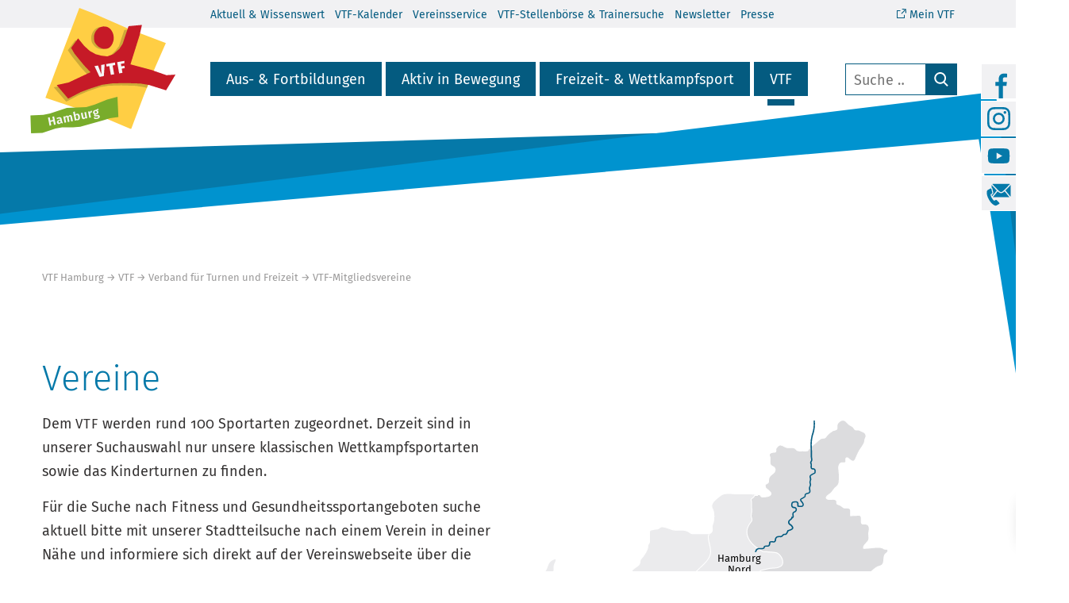

--- FILE ---
content_type: text/html; charset=UTF-8
request_url: https://www.vtf-hamburg.de/vtf/verband-fuer-turnen-und-freizeit/vtf-vereine/?st=Hummelsb%C3%BCttel
body_size: 83827
content:
<!DOCTYPE html><html lang="de"><head><meta charset="UTF-8"><title>VTF-Mitgliedsvereine / Verband für Turnen und Freizeit / VTF Hamburg</title><link rel=”canonical” href=”https://www.vtf-hamburg.de/vtf/verband-fuer-turnen-und-freizeit/vtf-vereine/”><meta name="description" content="Vereine. Dem VTF werden rund 100 Sportarten zugeordnet. Derzeit sind in unserer Suchauswahl nur unsere klassischen Wettkampfsportarten …"><meta name="keywords" content="Turnen, Gerätturnen, Turnverband, Freizeitsport, Fitness, Dance, Gesundheit, Gesundheitssport, Fitnesssport, Gymnastik, Trampolin, Rhönrad, Turnspiele, Turnvereine"><meta name="page-topic" content="Bildung, Bildungsförderung, Sport, Turnen, Hamburger Turnverband"><meta name="page-type" content="Informationen"><meta name="audience" content="all"><meta name="imagetoolbar" content="true"><meta name="company" content="VTF Hamburg"><meta name="author" content="VTF Hamburg"><meta name="copyright" content="VTF Hamburg"><meta name="publisher" content="VTF Hamburg"><meta name="designer" content="FRAGMENTDESIGN, Irene Wendler"><meta name="DC.Language" content="de_DE"><meta name="revisit-after" content="7 days"><meta property="og:image" content="https://www.vtf-hamburg.de/vtfhh/themes/VTF-1.0/_vtf_logo.png"><meta property="og:title" content="VTF-Mitgliedsvereine / Verband für Turnen und Freizeit / VTF Hamburg"><meta property="og:description" content="Vereine. Dem VTF werden rund 100 Sportarten zugeordnet. Derzeit sind in unserer Suchauswahl nur unsere klassischen Wettkampfsportarten …"><meta property="og:type" content="website"><meta property="og:url" content="https://www.vtf-hamburg.de/vtf/verband-fuer-turnen-und-freizeit/vtf-vereine/"><meta property="og:locale" content="de_DE"><meta name="twitter:card" content="summary_large_image"><meta name="twitter:title" content="VTF-Mitgliedsvereine / Verband für Turnen und Freizeit / VTF Hamburg"><meta name="twitter:description" content="Vereine. Dem VTF werden rund 100 Sportarten zugeordnet. Derzeit sind in unserer Suchauswahl nur unsere klassischen Wettkampfsportarten …"><meta name="twitter:image" content="https://www.vtf-hamburg.de/vtfhh/themes/VTF-1.0/_vtf_logo.png"><script type="application/ld+json">{"@context": "http://schema.org/",
"@type": "WebSite","name": "VTF-Mitgliedsvereine / Verband für Turnen und Freizeit / VTF Hamburg","image": "https://www.vtf-hamburg.de/vtfhh/themes/VTF-1.0/_vtf_logo.png",
"url": "https://www.vtf-hamburg.de",
"sameAs": ["https://www.facebook.com/VTFHH/", "https://www.instagram.com/vtfhamburg/", "https://www.youtube.com/channel/UCkUvNlGOZE0_uHm7hUc9-oA", "https://de.wikipedia.org/wiki/Verband_für_Turnen_und_Freizeit"]
}</script><script type="application/ld+json">{"@context": "https://schema.org",
"@type": "SportsOrganization","name": "VTF Hamburg","alternateName": "Verband für Turnen und Freizeit e.V. (VTF)","url": "https://www.vtf-hamburg.de",
"logo": "https://www.vtf-hamburg.de/vtfhh/themes/VTF-1.0/_vtf_logo.png",
"contactPoint": {"@type": "ContactPoint","telephone": "+494041908237","contactType": "customer service","areaServed": "DE"
},"address": {"@type": "PostalAddress","addressLocality": "Hamburg, Deutschland","postalCode": "20357","streetAddress": "Schäferkampsallee 1","addressCountry": "DE"
},"sameAs": ["https://www.facebook.com/VTFHH/", "https://www.instagram.com/vtfhamburg/", "https://www.youtube.com/channel/UCkUvNlGOZE0_uHm7hUc9-oA", "https://de.wikipedia.org/wiki/Verband_für_Turnen_und_Freizeit"]
}</script><meta name="viewport" content="width=device-width, minimum-scale=0, maximum-scale=1.5"><meta name="robots" content="index,follow"><link rel="icon" type="image/x-icon" href="https://www.vtf-hamburg.de/vtfhh/themes/VTF-1.0/favicon.ico"><link rel="shortcut icon" type="image/x-icon" href="https://www.vtf-hamburg.de/vtfhh/themes/VTF-1.0/favicon.ico"><link rel="icon" type="image/png" sizes="32x32" href="https://www.vtf-hamburg.de/vtfhh/themes/VTF-1.0/favicon-32x32.png"><link rel="icon" type="image/png" sizes="16x16" href="https://www.vtf-hamburg.de/vtfhh/themes/VTF-1.0/favicon-16x16.png"><link rel="apple-touch-icon" sizes="180x180" href="https://www.vtf-hamburg.de/vtfhh/themes/VTF-1.0/icons/apple-touch-icon.png"><link rel="manifest" href="https://www.vtf-hamburg.de/vtfhh/themes/VTF-1.0/site.webmanifest"><link rel="mask-icon" href="https://www.vtf-hamburg.de/vtfhh/themes/VTF-1.0/icons/safari-pinned-tab.svg" color="#fff"><meta name='robots' content='max-image-preview:large'><style id='wp-img-auto-sizes-contain-inline-css' type='text/css'>img:is([sizes=auto i],[sizes^="auto," i]){contain-intrinsic-size:3000px 1500px}</style><link rel='stylesheet' id='wpmf-bakery-style-css' href='https://www.vtf-hamburg.de/vtfhh/plugins/wp-media-folder/assets/css/vc_style.css?ver=6.1.9' type='text/css' media='all'><link rel='stylesheet' id='wpmf-bakery-display-gallery-style-css' href='https://www.vtf-hamburg.de/vtfhh/plugins/wp-media-folder/assets/css/display-gallery/style-display-gallery.css?ver=6.1.9' type='text/css' media='all'><link rel='stylesheet' id='js_composer_front-css' href='//www.vtf-hamburg.de/vtfhh/uploads/js_composer/js_composer_front_custom.css?ver=8.5' type='text/css' media='all'><style id='classic-theme-styles-inline-css' type='text/css'>.wp-block-button__link{color:#fff;background-color:#32373c;border-radius:9999px;box-shadow:none;text-decoration:none;padding:calc(.667em + 2px) calc(1.333em + 2px);font-size:1.125em}.wp-block-file__button{background:#32373c;color:#fff;text-decoration:none}</style><link rel='stylesheet' id='wpmf-gallery-popup-style-css' href='https://www.vtf-hamburg.de/vtfhh/plugins/wp-media-folder/assets/css/display-gallery/magnific-popup.css?ver=0.9.9' type='text/css' media='all'><link rel='stylesheet' id='pdp/front.css-css' href='https://www.vtf-hamburg.de/vtfhh/plugins/post-draft-preview/dist/styles/front.css' type='text/css' media='all'><script type="text/javascript" src="https://www.vtf-hamburg.de/wp-includes/js/jquery/jquery.min.js?ver=3.7.1" id="jquery-core-js"></script><script type="text/javascript" src="https://www.vtf-hamburg.de/wp-includes/js/jquery/jquery-migrate.min.js?ver=3.4.1" id="jquery-migrate-js"></script><meta name="generator" content="Powered by WPBakery Page Builder - drag and drop page builder for WordPress."/><noscript><style> .wpb_animate_when_almost_visible{opacity:1}</style></noscript><link rel="stylesheet" href="https://www.vtf-hamburg.de/vtfhh/themes/VTF-1.0/style-min.css?v=1769359468" type="text/css" media="screen"><link rel="stylesheet" href="https://www.vtf-hamburg.de/vtfhh/themes/VTF-1.0/css/print.css?v=1769359468" type="text/css" media="print"><script>// Mailfunction
function emmask(name, domain, tld) {var mail = name + "@" + domain + "." + tld;var link = "<a href='mailto:" + name + "&#064;" + domain + "." + tld + "'>" + name + "&#064;" + domain + "." + tld + "</a>";document.write(link);}</script><script>var _paq = window._paq = window._paq || [];
_paq.push(['trackPageView']);_paq.push(['enableLinkTracking']);(function() {var u="//matomo.vtf-hamburg.de/";
_paq.push(['setTrackerUrl', u+'matomo.php']);_paq.push(['setSiteId', '1']);_paq.push(['disableCookies']);var d=document, g=d.createElement('script'), s=d.getElementsByTagName('script')[0];g.async=true; g.src=u+'matomo.js'; s.parentNode.insertBefore(g,s);})();</script><style id='global-styles-inline-css' type='text/css'>:root{--wp--preset--aspect-ratio--square:1;--wp--preset--aspect-ratio--4-3:4/3;--wp--preset--aspect-ratio--3-4:3/4;--wp--preset--aspect-ratio--3-2:3/2;--wp--preset--aspect-ratio--2-3:2/3;--wp--preset--aspect-ratio--16-9:16/9;--wp--preset--aspect-ratio--9-16:9/16;--wp--preset--color--black:#000000;--wp--preset--color--cyan-bluish-gray:#abb8c3;--wp--preset--color--white:#ffffff;--wp--preset--color--pale-pink:#f78da7;--wp--preset--color--vivid-red:#cf2e2e;--wp--preset--color--luminous-vivid-orange:#ff6900;--wp--preset--color--luminous-vivid-amber:#fcb900;--wp--preset--color--light-green-cyan:#7bdcb5;--wp--preset--color--vivid-green-cyan:#00d084;--wp--preset--color--pale-cyan-blue:#8ed1fc;--wp--preset--color--vivid-cyan-blue:#0693e3;--wp--preset--color--vivid-purple:#9b51e0;--wp--preset--gradient--vivid-cyan-blue-to-vivid-purple:linear-gradient(135deg,rgb(6,147,227) 0%,rgb(155,81,224) 100%);--wp--preset--gradient--light-green-cyan-to-vivid-green-cyan:linear-gradient(135deg,rgb(122,220,180) 0%,rgb(0,208,130) 100%);--wp--preset--gradient--luminous-vivid-amber-to-luminous-vivid-orange:linear-gradient(135deg,rgb(252,185,0) 0%,rgb(255,105,0) 100%);--wp--preset--gradient--luminous-vivid-orange-to-vivid-red:linear-gradient(135deg,rgb(255,105,0) 0%,rgb(207,46,46) 100%);--wp--preset--gradient--very-light-gray-to-cyan-bluish-gray:linear-gradient(135deg,rgb(238,238,238) 0%,rgb(169,184,195) 100%);--wp--preset--gradient--cool-to-warm-spectrum:linear-gradient(135deg,rgb(74,234,220) 0%,rgb(151,120,209) 20%,rgb(207,42,186) 40%,rgb(238,44,130) 60%,rgb(251,105,98) 80%,rgb(254,248,76) 100%);--wp--preset--gradient--blush-light-purple:linear-gradient(135deg,rgb(255,206,236) 0%,rgb(152,150,240) 100%);--wp--preset--gradient--blush-bordeaux:linear-gradient(135deg,rgb(254,205,165) 0%,rgb(254,45,45) 50%,rgb(107,0,62) 100%);--wp--preset--gradient--luminous-dusk:linear-gradient(135deg,rgb(255,203,112) 0%,rgb(199,81,192) 50%,rgb(65,88,208) 100%);--wp--preset--gradient--pale-ocean:linear-gradient(135deg,rgb(255,245,203) 0%,rgb(182,227,212) 50%,rgb(51,167,181) 100%);--wp--preset--gradient--electric-grass:linear-gradient(135deg,rgb(202,248,128) 0%,rgb(113,206,126) 100%);--wp--preset--gradient--midnight:linear-gradient(135deg,rgb(2,3,129) 0%,rgb(40,116,252) 100%);--wp--preset--font-size--small:13px;--wp--preset--font-size--medium:20px;--wp--preset--font-size--large:36px;--wp--preset--font-size--x-large:42px;--wp--preset--spacing--20:0.44rem;--wp--preset--spacing--30:0.67rem;--wp--preset--spacing--40:1rem;--wp--preset--spacing--50:1.5rem;--wp--preset--spacing--60:2.25rem;--wp--preset--spacing--70:3.38rem;--wp--preset--spacing--80:5.06rem;--wp--preset--shadow--natural:6px 6px 9px rgba(0,0,0,0.2);--wp--preset--shadow--deep:12px 12px 50px rgba(0,0,0,0.4);--wp--preset--shadow--sharp:6px 6px 0px rgba(0,0,0,0.2);--wp--preset--shadow--outlined:6px 6px 0px -3px rgb(255,255,255),6px 6px rgb(0,0,0);--wp--preset--shadow--crisp:6px 6px 0px rgb(0,0,0)}:where(.is-layout-flex){gap:0.5em}:where(.is-layout-grid){gap:0.5em}body .is-layout-flex{display:flex}.is-layout-flex{flex-wrap:wrap;align-items:center}.is-layout-flex >:is(*,div){margin:0}body .is-layout-grid{display:grid}.is-layout-grid >:is(*,div){margin:0}:where(.wp-block-columns.is-layout-flex){gap:2em}:where(.wp-block-columns.is-layout-grid){gap:2em}:where(.wp-block-post-template.is-layout-flex){gap:1.25em}:where(.wp-block-post-template.is-layout-grid){gap:1.25em}.has-black-color{color:var(--wp--preset--color--black) !important}.has-cyan-bluish-gray-color{color:var(--wp--preset--color--cyan-bluish-gray) !important}.has-white-color{color:var(--wp--preset--color--white) !important}.has-pale-pink-color{color:var(--wp--preset--color--pale-pink) !important}.has-vivid-red-color{color:var(--wp--preset--color--vivid-red) !important}.has-luminous-vivid-orange-color{color:var(--wp--preset--color--luminous-vivid-orange) !important}.has-luminous-vivid-amber-color{color:var(--wp--preset--color--luminous-vivid-amber) !important}.has-light-green-cyan-color{color:var(--wp--preset--color--light-green-cyan) !important}.has-vivid-green-cyan-color{color:var(--wp--preset--color--vivid-green-cyan) !important}.has-pale-cyan-blue-color{color:var(--wp--preset--color--pale-cyan-blue) !important}.has-vivid-cyan-blue-color{color:var(--wp--preset--color--vivid-cyan-blue) !important}.has-vivid-purple-color{color:var(--wp--preset--color--vivid-purple) !important}.has-black-background-color{background-color:var(--wp--preset--color--black) !important}.has-cyan-bluish-gray-background-color{background-color:var(--wp--preset--color--cyan-bluish-gray) !important}.has-white-background-color{background-color:var(--wp--preset--color--white) !important}.has-pale-pink-background-color{background-color:var(--wp--preset--color--pale-pink) !important}.has-vivid-red-background-color{background-color:var(--wp--preset--color--vivid-red) !important}.has-luminous-vivid-orange-background-color{background-color:var(--wp--preset--color--luminous-vivid-orange) !important}.has-luminous-vivid-amber-background-color{background-color:var(--wp--preset--color--luminous-vivid-amber) !important}.has-light-green-cyan-background-color{background-color:var(--wp--preset--color--light-green-cyan) !important}.has-vivid-green-cyan-background-color{background-color:var(--wp--preset--color--vivid-green-cyan) !important}.has-pale-cyan-blue-background-color{background-color:var(--wp--preset--color--pale-cyan-blue) !important}.has-vivid-cyan-blue-background-color{background-color:var(--wp--preset--color--vivid-cyan-blue) !important}.has-vivid-purple-background-color{background-color:var(--wp--preset--color--vivid-purple) !important}.has-black-border-color{border-color:var(--wp--preset--color--black) !important}.has-cyan-bluish-gray-border-color{border-color:var(--wp--preset--color--cyan-bluish-gray) !important}.has-white-border-color{border-color:var(--wp--preset--color--white) !important}.has-pale-pink-border-color{border-color:var(--wp--preset--color--pale-pink) !important}.has-vivid-red-border-color{border-color:var(--wp--preset--color--vivid-red) !important}.has-luminous-vivid-orange-border-color{border-color:var(--wp--preset--color--luminous-vivid-orange) !important}.has-luminous-vivid-amber-border-color{border-color:var(--wp--preset--color--luminous-vivid-amber) !important}.has-light-green-cyan-border-color{border-color:var(--wp--preset--color--light-green-cyan) !important}.has-vivid-green-cyan-border-color{border-color:var(--wp--preset--color--vivid-green-cyan) !important}.has-pale-cyan-blue-border-color{border-color:var(--wp--preset--color--pale-cyan-blue) !important}.has-vivid-cyan-blue-border-color{border-color:var(--wp--preset--color--vivid-cyan-blue) !important}.has-vivid-purple-border-color{border-color:var(--wp--preset--color--vivid-purple) !important}.has-vivid-cyan-blue-to-vivid-purple-gradient-background{background:var(--wp--preset--gradient--vivid-cyan-blue-to-vivid-purple) !important}.has-light-green-cyan-to-vivid-green-cyan-gradient-background{background:var(--wp--preset--gradient--light-green-cyan-to-vivid-green-cyan) !important}.has-luminous-vivid-amber-to-luminous-vivid-orange-gradient-background{background:var(--wp--preset--gradient--luminous-vivid-amber-to-luminous-vivid-orange) !important}.has-luminous-vivid-orange-to-vivid-red-gradient-background{background:var(--wp--preset--gradient--luminous-vivid-orange-to-vivid-red) !important}.has-very-light-gray-to-cyan-bluish-gray-gradient-background{background:var(--wp--preset--gradient--very-light-gray-to-cyan-bluish-gray) !important}.has-cool-to-warm-spectrum-gradient-background{background:var(--wp--preset--gradient--cool-to-warm-spectrum) !important}.has-blush-light-purple-gradient-background{background:var(--wp--preset--gradient--blush-light-purple) !important}.has-blush-bordeaux-gradient-background{background:var(--wp--preset--gradient--blush-bordeaux) !important}.has-luminous-dusk-gradient-background{background:var(--wp--preset--gradient--luminous-dusk) !important}.has-pale-ocean-gradient-background{background:var(--wp--preset--gradient--pale-ocean) !important}.has-electric-grass-gradient-background{background:var(--wp--preset--gradient--electric-grass) !important}.has-midnight-gradient-background{background:var(--wp--preset--gradient--midnight) !important}.has-small-font-size{font-size:var(--wp--preset--font-size--small) !important}.has-medium-font-size{font-size:var(--wp--preset--font-size--medium) !important}.has-large-font-size{font-size:var(--wp--preset--font-size--large) !important}.has-x-large-font-size{font-size:var(--wp--preset--font-size--x-large) !important}</style></head><body id="top" class="color_scheme_vtf_blue"><header><div class="flex"><div class="logo clip" tabindex="0"><a href="https://www.vtf-hamburg.de"><svg xmlns="http://www.w3.org/2000/svg" viewBox="0 0 1054.206 665.409"><defs><style>.cls-1{fill:#ffce44}.cls-2{fill:#cda938}.cls-3{fill:#c61a27}.cls-4{fill:#f6f6f6}.cls-5{fill:#79ac2b}.cls-6{fill:#1d1d1b}</style></defs><g id="Ebene_2" data-name="Ebene 2"><g id="BG"><polygon class="cls-1" points="81.059 476.676 382.308 577.697 536.562 643.633 605.522 459.738 665.409 312.743 721.061 186.315 532.327 114.934 327.26 24.802 261.324 0 223.819 99.207 128.242 349.038 81.059 476.676 81.059 476.676"/></g><g id="Schatten"><path class="cls-2" d="M339.2,199.182l3.585,3.832c6.25,6.682,18.728,13.5,27.727,15.149l3.57.654c9,1.65,21.6.21,28.007-3.2s14.911-12.393,18.9-19.962,7.871-19.546,8.62-26.616-.34-19.32-2.42-27.222-7.932-19.13-13-24.952-13.513-12.016-18.753-13.762-15.04-2.836-21.777-2.42-17.285,4.159-23.44,8.318-14.322,13.55-18.148,20.869-7.093,18.344-7.259,24.5a147.224,147.224,0,0,0,1.361,21.928C327.083,182.2,332.946,192.5,339.2,199.182ZM621.341,341.537,512.25,311.923l48.024-155.929,7.165-27.781-35.114-13.281-.707-.311-31.354,2.126-28.33,85.784-19.458,25.521-29.751,30.082-30.831,11.483-30.83-3.626-29.644-7.857L300,240.607l-28.459-26.593L240.755,169.98l-40.53,54.442,20.918,31.294,48.024,59.833,34.98,38.076L190.313,408.018l-65.1,13,66.54,76.825,64.122-33.876,52.628-22.382,65.331-21.777,43.552-6.958,67-1.813,78.261,2.418,46.245,7.857,10.868,3.471,29.828-73.215Z"/></g><g id="Figur"><path class="cls-3" d="M353.443,196.949l3.585,3.832c6.25,6.681,18.727,13.5,27.727,15.148l3.57.654c9,1.65,21.6.21,28.007-3.2s14.911-12.393,18.9-19.963,7.871-19.546,8.62-26.616-.34-19.32-2.42-27.221-7.932-19.131-13-24.953-13.513-12.015-18.753-13.762-15.04-2.836-21.777-2.42-17.286,4.159-23.44,8.318-14.322,13.55-18.148,20.87-7.093,18.344-7.259,24.5a147.216,147.216,0,0,0,1.361,21.928C341.33,179.969,347.193,190.267,353.443,196.949ZM724.084,356.9l-79.849-27.827L532.93,299.432l49-156.069,12.1-53.232-71.381,6.654L491.8,189.942l-18.148,27.826L441.587,245.6l-31.455,11.493-31.456-3.629L348.43,245.6l-32.061-17.543-29.035-26.616-32.666-39.925-36.9,50.813,18.148,30.851,49,59.887,35.69,38.11L204.46,395.614l-63.517,13.913,61.1,71.986,65.936-34.481,55.048-20.567,59.887-18.752,53.232-7.259,68.356-1.815,79.849,2.42,47.184,7.864,90.737,28.431,50.208-83.479Z"/><path class="cls-4" d="M378.046,351.6l-17.49-45.912-18.645,3.289,26.616,56.97,22.856-4.03,4.574-62.473-18.13,3.2Zm73.242-61.915-47.6,8.4,2.335,13.232,14.52-2.562,8.215,46.572,17.7-3.121-8.214-46.573,13.577-2.395Zm51.571,29.709L500.692,307.1l-16.241,2.864-2.3-13.061,18.474-3.258-.362-12.606-37.98,6.7,10.548,59.805,17.7-3.122-3.909-22.171Z"/></g><g id="HH"><polygon class="cls-5" points="0 571.042 69.566 567.213 105.861 560.154 194.783 531.117 298.224 526.883 343.593 512.365 408.924 486.354 463.972 471.835 468.811 579.511 424.047 585.226 390.172 595.573 266.164 630.929 228.054 633.954 169.982 633.954 134.897 640.003 65.331 663.595 4.839 665.409 0 571.042 0 571.042"/><path class="cls-4" d="M211.576,568.327c-4.244.848-6.916,3.392-8.852,7.349a8.075,8.075,0,0,0-8.936-3.8c-4.183.836-6.8,3.308-8.59,7.037l-1.508-3.98-7.678,1.532,6.608,33.079,8.863-1.77-4.563-22.845c1.036-3.257,2.322-5.267,4.757-5.752,1.81-.362,3.457.412,4.217,4.22L200.408,606l8.863-1.77-4.564-22.845c1.1-3.269,2.386-5.28,4.82-5.765,1.747-.349,3.458.414,4.218,4.221l4.514,22.594,8.862-1.772-4.813-24.093C221.062,570.325,216.756,567.292,211.576,568.327Zm-41.519,34.189-2.668-13.355c-1.5-7.49-6.237-10.761-15.413-8.928a35.087,35.087,0,0,0-11.746,4.876l3.181,5.533a30.783,30.783,0,0,1,8.389-3.5c4.181-.836,6.191.128,7.013,4.246l.325,1.622-3.807.761c-9.8,1.958-14.444,6.977-13,14.216,1.2,5.99,6.164,9.412,12.78,8.091,3.932-.786,7.277-2.884,8.926-6.977,2.034,3.035,4.78,3.784,8.586,3.347l.7-6.241C171.593,605.976,170.593,605.2,170.057,602.516Zm-13.782,6.713c-2.745.548-4.58-.836-5.166-3.769-.723-3.62,1.3-5.844,6.106-6.8l2.933-.586,1.259,6.3A6.68,6.68,0,0,1,156.275,609.229ZM118.02,577.541l3.4,17.04-14.292,2.855-3.4-17.04-9.176,1.833,8.628,43.19,9.176-1.833-3.778-18.911,14.293-2.855,3.777,18.911,9.175-1.833-8.628-43.19Zm206.454-31.705c-3.87.775-6.5,4.157-7.143,9.088l-2.094-6.267-7.677,1.533,6.608,33.08,8.863-1.77-3.416-17.1c.124-5.544,1.4-8.913,5.456-9.724a11.374,11.374,0,0,1,3.02-.148l-.209-8.849A12.047,12.047,0,0,0,324.474,545.836ZM370,575.231c-1.1-5.491-6.7-8.528-14.191-7.03l-5.056,1.01c-3.244.648-4.019-.3-4.243-1.424a2.74,2.74,0,0,1,.811-2.435,15.192,15.192,0,0,0,3.957-.335c8.426-1.684,12.671-7.4,11.388-13.826-.836-4.181-3.394-6.269-7.813-7.268,3.994-.8,7.053-1.733,9.3-3.156l-3.544-6.368a26.76,26.76,0,0,1-14.681,7.088c-8.3,1.659-13.169,7.5-11.71,14.8.848,4.241,3.181,6.827,7.749,8.25a7.764,7.764,0,0,0-2.635,6.953c.7,3.493,4.167,5.917,11.1,4.534l4.868-.974c3.5-.7,5.456.341,5.9,2.586.474,2.371-.812,4.382-6.929,5.6-6.3,1.26-7.95.159-8.574-2.962l-7.927,1.584c1.322,6.616,5.416,9.887,17.524,7.467C366.337,587.127,371.332,581.91,370,575.231Zm-26.945-20.839c-.723-3.62.876-6.339,4.246-7.014,3.682-.734,5.866.775,6.651,4.707.811,4.057-.637,6.553-4.195,7.264C346.384,560.022,343.814,558.2,343.053,554.392Zm-54.96-.313,4.625,23.156c-1.024,3-2.759,5.029-5.193,5.516s-3.857-.462-4.581-4.083l-4.525-22.656-8.862,1.77,4.75,23.779c1.272,6.367,5.177,9.676,11.293,8.454a11.318,11.318,0,0,0,8.964-7.437l1.323,4.344,7.676-1.534-6.608-33.079Zm-39.765,6.906a11.116,11.116,0,0,0-7.952,6.327l-3.54-17.726-8.664,2.768,9.239,46.249,7.864-1.571-.149-3.345a10.74,10.74,0,0,0,9.523,2.511c8.176-1.632,11.649-9.92,9.6-20.158C262.046,565,256.317,559.388,248.328,560.985Zm2.578,29.147a6.83,6.83,0,0,1-6.452-2.412l-2.831-14.168c.937-2.784,2.647-4.942,5.268-5.466,3.5-.7,6.4,1.187,8.124,9.8C256.623,585.939,254.589,589.4,250.906,590.132Z"/></g><g id="Claim"><path class="cls-6" d="M718.293,606.57c-7.212,0-11.627,6.191-11.627,15.072,0,8.989,4.576,14.535,12.382,14.535a15.029,15.029,0,0,0,9.744-3.553l-1.993-2.692a12.038,12.038,0,0,1-7.429,2.531c-4.306,0-7.429-2.692-7.912-9.528h18.248c.055-.593.108-1.507.108-2.476C729.814,611.9,725.885,606.57,718.293,606.57Zm7.054,13.026H711.458c.377-6.621,3.015-9.42,6.943-9.42,4.684,0,6.946,3.284,6.946,8.99ZM613.788,574.447l11.843-37.037h-4.737l-9.583,32.031-9.527-32.031h-5.061l12,37.037Zm116.617-6.514V554.8c0-5.867-3.067-9.312-9.8-9.312a26.444,26.444,0,0,0-9.581,1.938l1.13,3.337A23.827,23.827,0,0,1,719.8,549.2c4.091,0,6.082,1.616,6.082,5.814v2.207h-4.628c-7.751,0-12.273,3.284-12.273,9.313,0,5.059,3.337,8.559,8.936,8.559a9.665,9.665,0,0,0,8.5-4.361c.754,2.854,2.531,3.984,5.276,4.361l1.076-3.176C731.266,571.379,730.405,570.571,730.405,567.933Zm-4.522-.915c-1.613,3.068-3.875,4.63-6.943,4.63-3.392,0-5.167-1.885-5.167-5.33,0-4.037,2.8-6.029,8.074-6.029h4.036Zm123.833-27.884a2.854,2.854,0,1,0-2.852-2.854A2.817,2.817,0,0,0,849.716,539.134ZM751.352,606.57a10.788,10.788,0,0,0-8.883,4.9l-.377-4.252h-3.875v28.315h4.522V615.345c1.937-3.123,4.2-5.222,7.537-5.222,2.906,0,4.683,1.4,4.683,5.759v19.649h4.522V615.237C759.481,609.854,756.519,606.57,751.352,606.57Zm87.383-67.436a2.854,2.854,0,1,0-2.907-2.854A2.8,2.8,0,0,0,838.735,539.134Zm-199.427,6.352c-7.212,0-11.626,6.19-11.626,15.072,0,8.989,4.575,14.535,12.381,14.535a15.027,15.027,0,0,0,9.744-3.553l-1.993-2.693a12.033,12.033,0,0,1-7.429,2.532c-4.306,0-7.429-2.693-7.912-9.528h18.248c.055-.594.108-1.508.108-2.476C650.829,550.816,646.9,545.486,639.308,545.486Zm7.054,13.026H632.473c.377-6.621,3.015-9.42,6.943-9.42,4.684,0,6.946,3.284,6.946,8.989Zm-4.739,69c-1.776,2.96-4.144,5.061-7.374,5.061s-4.63-1.507-4.63-5.546V607.216H625.1V627.51c0,5.545,2.907,8.667,7.914,8.667,4.09,0,6.783-1.776,8.882-5.221l.377,4.575h3.876V607.216h-4.523Zm18.255-14.374-.432-5.92H655.57v28.315h4.522v-16.58c1.292-5.437,3.338-7.967,6.944-7.967a8.9,8.9,0,0,1,2.476.323l.808-4.415a11.483,11.483,0,0,0-2.8-.322C664.023,606.57,661.384,608.777,659.878,613.136Zm3.661-61.082-.432-5.922h-3.875v28.315h4.522v-16.58c1.291-5.438,3.337-7.967,6.943-7.967a8.947,8.947,0,0,1,2.477.322l.807-4.414a11.469,11.469,0,0,0-2.8-.322C667.684,545.486,665.045,547.693,663.539,552.054ZM597.1,602.478h10.658v33.053h4.63V602.478h10.389l.539-3.983H597.1Zm95.4-56.992a9.738,9.738,0,0,0-8.128,4.253V534.181l-4.522.539v39.727h3.93l.484-3.176a9.689,9.689,0,0,0,7.645,3.822c6.89,0,11.035-5.921,11.035-14.858C702.947,550.816,698.91,545.486,692.5,545.486Zm-1.615,26a7.921,7.921,0,0,1-6.513-3.931V553.614c1.507-2.368,3.661-4.522,6.89-4.522,4.145,0,6.838,3.015,6.838,11.143C698.1,568.1,695.2,571.487,690.888,571.487ZM690.4,606.57a10.788,10.788,0,0,0-8.883,4.9l-.377-4.252h-3.875v28.315h4.522V615.345c1.937-3.123,4.2-5.222,7.537-5.222,2.906,0,4.683,1.4,4.683,5.759v19.649h4.522V615.237C698.533,609.854,695.571,606.57,690.4,606.57Zm160.119-36.7.377,4.576h3.876V546.132h-4.522v20.294c-1.777,2.96-4.145,5.061-7.374,5.061s-4.63-1.508-4.63-5.546V546.132h-4.522v20.294c0,5.544,2.906,8.667,7.914,8.667C845.732,575.093,848.424,573.316,850.523,569.871Zm153.719,36.7c-7.213,0-11.627,6.191-11.627,15.072,0,8.989,4.575,14.535,12.381,14.535a15.025,15.025,0,0,0,9.744-3.553l-1.992-2.692a12.042,12.042,0,0,1-7.429,2.531c-4.306,0-7.429-2.692-7.913-9.528h18.248c.055-.593.108-1.507.108-2.476C1015.762,611.9,1011.834,606.57,1004.242,606.57ZM1011.3,619.6H997.406c.378-6.621,3.015-9.42,6.944-9.42,4.683,0,6.945,3.284,6.945,8.99ZM987.6,610.662v-3.446H968.71v3.821h13.727l-14.965,21.1v3.392h19.7l.538-3.823H972.585Zm-29.07-16.8a3.124,3.124,0,1,0,3.231,3.121A3.04,3.04,0,0,0,958.534,593.866Zm-22.13,12.7c-7.213,0-11.627,6.191-11.627,15.072,0,8.989,4.575,14.535,12.381,14.535a15.027,15.027,0,0,0,9.744-3.553l-1.993-2.692a12.038,12.038,0,0,1-7.429,2.531c-4.306,0-7.428-2.692-7.912-9.528h18.248c.055-.593.108-1.507.108-2.476C947.924,611.9,943.994,606.57,936.4,606.57Zm7.053,13.026H929.568c.377-6.621,3.015-9.42,6.944-9.42,4.683,0,6.945,3.284,6.945,8.99Zm12.87,15.935h4.522V607.216h-4.522Zm67.838,0h4.522V607.216h-4.522Zm28.319-4.361a7.149,7.149,0,0,1-3.93,1.238c-2.53,0-3.552-1.4-3.552-4.359V610.715h6.352l.484-3.5H1045v-7l-4.522.484v6.514h-4.9v3.5h4.9v17.548c0,5.169,2.8,7.914,7.482,7.914a10.822,10.822,0,0,0,6.244-1.884Zm-26.112-37.3a3.124,3.124,0,1,0,3.231,3.121A3.04,3.04,0,0,0,1026.372,593.866Zm-203.2,12.7a10.788,10.788,0,0,0-8.883,4.9l-.377-4.252H810.04v28.315h4.522V615.345c1.938-3.123,4.2-5.222,7.537-5.222,2.907,0,4.684,1.4,4.684,5.759v19.649h4.522V615.237C831.305,609.854,828.343,606.57,823.176,606.57Zm-8.238-32.123h4.522V549.631h6.513l.485-3.5h-7v-4.091c0-2.854,1.185-4.2,4.361-4.2a12.181,12.181,0,0,1,5.006,1.077l1.454-3.284a15.406,15.406,0,0,0-6.729-1.453c-5.544,0-8.614,3.229-8.614,7.913v4.038h-5.006v3.5h5.006ZM911.1,613.136l-.432-5.92h-3.876v28.315h4.522v-16.58c1.292-5.437,3.338-7.967,6.944-7.967a8.9,8.9,0,0,1,2.476.323l.808-4.415a11.483,11.483,0,0,0-2.8-.322C915.244,606.57,912.605,608.777,911.1,613.136ZM789.416,570.463l.485,3.984h3.929V534.72l-4.522-.539v14.858a10.261,10.261,0,0,0-7.7-3.553c-6.944,0-11.089,6.244-11.089,14.911,0,8.881,3.823,14.7,10.658,14.7A9.542,9.542,0,0,0,789.416,570.463Zm-14.05-10.12c0-7.536,2.8-11.251,7.214-11.251,2.96,0,5.006,1.507,6.728,3.823v14.1c-1.883,2.853-3.929,4.469-7.213,4.469C777.842,571.487,775.366,567.879,775.366,560.343ZM753.99,545.486a10.788,10.788,0,0,0-8.883,4.9l-.377-4.251h-3.876v28.315h4.522V554.261c1.938-3.123,4.2-5.222,7.537-5.222,2.907,0,4.683,1.4,4.683,5.759v19.649h4.522V554.153C762.118,548.77,759.157,545.486,753.99,545.486Zm41.025,82.024c-1.777,2.96-4.145,5.061-7.374,5.061s-4.63-1.507-4.63-5.546V607.216h-4.523V627.51c0,5.545,2.907,8.667,7.915,8.667,4.09,0,6.782-1.776,8.881-5.221l.377,4.575h3.876V607.216h-4.522Zm63.479-17.387a10.261,10.261,0,0,0-7.7-3.553c-6.944,0-11.089,6.244-11.089,14.911,0,8.883,3.823,14.7,10.658,14.7a9.542,9.542,0,0,0,8.237-4.63l.485,3.984h3.929V595.8l-4.522-.538Zm0,17.979c-1.883,2.854-3.929,4.469-7.213,4.469-4.253,0-6.729-3.608-6.729-11.143s2.8-11.252,7.214-11.252c2.96,0,5.006,1.508,6.728,3.823Zm23.315,7.429h4.63V619.005h12.274V615.29H886.439V602.264H900.65l.539-3.769h-19.38Zm-12.223-83.477-.433-5.922h-3.875v28.315H869.8v-16.58c1.291-5.438,3.337-7.967,6.943-7.967a8.947,8.947,0,0,1,2.477.322l.807-4.414a11.469,11.469,0,0,0-2.8-.322C873.73,545.486,871.091,547.693,869.586,552.054Z"/></g></g></svg><span class="title">VTF Startseite</span></a></div><div class="mobilenav"><span></span></div><div class="navigation"><nav class="top"><ul id="menu-topmenue" class="menu"><li id="menu-item-151" class="menu-item menu-item-type-post_type menu-item-object-page menu-item-151"><a href="https://www.vtf-hamburg.de/aktuell-wissenswert/">Aktuell &#038; Wissenswert</a></li><li id="menu-item-154" class="menu-item menu-item-type-post_type menu-item-object-page menu-item-154"><a href="https://www.vtf-hamburg.de/kalender/">VTF-Kalender</a></li><li id="menu-item-155" class="menu-item menu-item-type-post_type menu-item-object-page menu-item-155"><a href="https://www.vtf-hamburg.de/vtf/vereinsservice/">Vereinsservice</a></li><li id="menu-item-3265" class="menu-item menu-item-type-post_type menu-item-object-page menu-item-3265"><a href="https://www.vtf-hamburg.de/vtf/vereinsservice/vtf-stellenboerse/">VTF-Stellenbörse &#038; Trainersuche</a></li><li id="menu-item-549" class="menu-item menu-item-type-post_type menu-item-object-page menu-item-549"><a href="https://www.vtf-hamburg.de/newsletter/">Newsletter</a></li><li id="menu-item-18947" class="menu-item menu-item-type-post_type menu-item-object-page menu-item-18947"><a href="https://www.vtf-hamburg.de/presse/">Presse</a></li><li id="menu-item-156" class="extern menu-item menu-item-type-custom menu-item-object-custom menu-item-156"><a target="_blank" rel="noopener" href="https://anmeldung.vtf-hamburg.de:8080/MPBossEdit/BossEdit">Mein VTF</a></li></ul></nav><nav class="primary"><ul id="menu-hauptmenue" class="menu"><li id="menu-item-157" class="menu-item menu-item-type-post_type menu-item-object-page menu-item-has-children has-children"><a tabindex="1" href="#">Aus- &#038; Fortbildungen</a><ul class="sub-menu"><li class="nav_description">Freue Dich auf unser umfangreiches Aus- und Fortbildungsprogramm.</li><li id="menu-item-158" class="menu-item menu-item-type-post_type menu-item-object-page menu-item-has-children has-children"><a tabindex="2" href="https://www.vtf-hamburg.de/aus-fortbildungen/gym-akademie/">Gym-Akademie<span class="plus"></span></a><div class="item_overlay"></div><ul class="sub-menu"><li id="menu-item-180" class="menu-item menu-item-type-post_type menu-item-object-page"><a tabindex="3" href="https://www.vtf-hamburg.de/aus-fortbildungen/gym-akademie/">Überblick</a></li><li id="menu-item-6522" class="menu-item menu-item-type-post_type menu-item-object-page"><a tabindex="4" href="https://www.vtf-hamburg.de/aus-fortbildungen/gym-akademie/so-bilden-wir-aus/">So bilden wir aus</a></li><li id="menu-item-159" class="menu-item menu-item-type-post_type menu-item-object-page"><a tabindex="5" href="https://www.vtf-hamburg.de/aus-fortbildungen/gym-akademie/alle-gym-akademie-angebote/">Alle Gym-Akademie-Angebote</a></li><li id="menu-item-251" class="menu-item menu-item-type-post_type menu-item-object-page"><a tabindex="6" href="https://www.vtf-hamburg.de/aus-fortbildungen/gym-akademie/grundausbildungen/">Grundausbildungen</a></li><li id="menu-item-250" class="menu-item menu-item-type-post_type menu-item-object-page"><a tabindex="7" href="https://www.vtf-hamburg.de/aus-fortbildungen/gym-akademie/fitness-group-workout/">Fitness, Group, Workout</a></li><li id="menu-item-22528" class="menu-item menu-item-type-post_type menu-item-object-page"><a tabindex="8" href="https://www.vtf-hamburg.de/aus-fortbildungen/gym-akademie/achtsamkeit-entspannung-qigong/">Achtsamkeit &#038; Entspannung, Qigong</a></li><li id="menu-item-22530" class="menu-item menu-item-type-post_type menu-item-object-page"><a tabindex="9" href="https://www.vtf-hamburg.de/aus-fortbildungen/gym-akademie/faszien-pilates-yoga/">Faszien, Pilates, Yoga</a></li><li id="menu-item-274" class="menu-item menu-item-type-post_type menu-item-object-page"><a tabindex="10" href="https://www.vtf-hamburg.de/aus-fortbildungen/gym-akademie/gesundheit/">Gesundheit</a></li><li id="menu-item-275" class="menu-item menu-item-type-post_type menu-item-object-page"><a tabindex="11" href="https://www.vtf-hamburg.de/aus-fortbildungen/gym-akademie/tanz/">Tanz</a></li><li id="menu-item-273" class="menu-item menu-item-type-post_type menu-item-object-page"><a tabindex="12" href="https://www.vtf-hamburg.de/aus-fortbildungen/gym-akademie/kinder/">Kinder</a></li><li id="menu-item-271" class="menu-item menu-item-type-post_type menu-item-object-page"><a tabindex="13" href="https://www.vtf-hamburg.de/aus-fortbildungen/gym-akademie/leistungssport-und-wettkampfsport/">Leistungs- &#038; Wettkampfsport</a></li><li id="menu-item-22310" class="menu-item menu-item-type-post_type menu-item-object-page"><a tabindex="14" href="https://www.vtf-hamburg.de/aus-fortbildungen/gym-akademie/inklusion/">Inklusion</a></li><li id="menu-item-22311" class="menu-item menu-item-type-post_type menu-item-object-page"><a tabindex="15" href="https://www.vtf-hamburg.de/aus-fortbildungen/gym-akademie/aeltere/">Ältere</a></li><li id="menu-item-10604" class="menu-item menu-item-type-post_type menu-item-object-page"><a tabindex="16" href="https://www.vtf-hamburg.de/aus-fortbildungen/gym-akademie/kommunikation-train-the-trainer/">Kommunikation / Train the Trainer</a></li><li id="menu-item-270" class="menu-item menu-item-type-post_type menu-item-object-page"><a tabindex="17" href="https://www.vtf-hamburg.de/aus-fortbildungen/gym-akademie/schoener-lernen-bildungsurlaube/">Bildungsurlaube – Schöner Lernen</a></li><li id="menu-item-272" class="menu-item menu-item-type-post_type menu-item-object-page"><a tabindex="18" href="https://www.vtf-hamburg.de/aus-fortbildungen/gym-akademie/online-seminare/">Online-Seminare</a></li><li id="menu-item-191" class="menu-item menu-item-type-post_type menu-item-object-page"><a tabindex="19" href="https://www.vtf-hamburg.de/aus-fortbildungen/gym-akademie/referentinnen/">Referent*innen</a></li><li id="menu-item-13589" class="menu-item menu-item-type-post_type menu-item-object-page"><a tabindex="20" href="https://www.vtf-hamburg.de/aus-fortbildungen/gym-akademie/kooperationen/">Kooperationen</a></li><li id="menu-item-660" class="menu-item menu-item-type-post_type menu-item-object-page"><a tabindex="21" href="https://www.vtf-hamburg.de/aus-fortbildungen/gym-akademie/service/">Service</a></li></ul></li><li id="menu-item-160" class="menu-item menu-item-type-post_type menu-item-object-page menu-item-has-children has-children"><a tabindex="22" href="https://www.vtf-hamburg.de/aus-fortbildungen/kongresse-tagungen/">Kongresse &#038; Tagungen<span class="plus"></span></a><div class="item_overlay"></div><ul class="sub-menu"><li id="menu-item-10926" class="menu-item menu-item-type-post_type menu-item-object-page"><a tabindex="23" href="https://www.vtf-hamburg.de/aus-fortbildungen/kongresse-tagungen/hamburger-sport-kongress/">Internationaler Hamburger Sport-Kongress</a></li><li id="menu-item-8860" class="menu-item menu-item-type-post_type menu-item-object-page"><a tabindex="24" href="https://www.vtf-hamburg.de/aus-fortbildungen/kongresse-tagungen/fitundpfiffig/">fit und pfiffig</a></li><li id="menu-item-3388" class="menu-item menu-item-type-post_type menu-item-object-page"><a tabindex="25" href="https://www.vtf-hamburg.de/aus-fortbildungen/kongresse-tagungen/hamburger-aqua-kongress/">Hamburger Aqua-Kongress</a></li><li id="menu-item-8478" class="menu-item menu-item-type-post_type menu-item-object-page"><a tabindex="26" href="https://www.vtf-hamburg.de/aus-fortbildungen/kongresse-tagungen/fachtagung-sport-der-aelteren/">Bewegtes Leben – „fit und mobil im Alter“</a></li><li id="menu-item-5688" class="menu-item menu-item-type-post_type menu-item-object-page"><a tabindex="27" href="https://www.vtf-hamburg.de/aus-fortbildungen/kongresse-tagungen/qigong-kongress/">Qigong-Kongress</a></li><li id="menu-item-21645" class="menu-item menu-item-type-post_type menu-item-object-page"><a tabindex="28" href="https://www.vtf-hamburg.de/aus-fortbildungen/kongresse-tagungen/fruehstueck-mit-austausch/">Frühstück mit Austausch</a></li></ul></li><li id="menu-item-161" class="menu-item menu-item-type-post_type menu-item-object-page"><a tabindex="29" href="https://www.vtf-hamburg.de/aus-fortbildungen/bildungsurlaub/">Bildungsurlaub</a></li><li id="menu-item-162" class="menu-item menu-item-type-post_type menu-item-object-page"><a tabindex="30" href="https://www.vtf-hamburg.de/aus-fortbildungen/inhouse-schulungen/">Inhouse-Schulungen</a></li></ul></li><li id="menu-item-163" class="menu-item menu-item-type-post_type menu-item-object-page menu-item-has-children has-children"><a tabindex="31" href="#">Aktiv in Bewegung</a><ul class="sub-menu"><li class="nav_description">Mit dem <span class="v">VTF</span> aktiv in Bewegung, Begegnung und unterwegs sein.</li><li id="menu-item-164" class="menu-item menu-item-type-post_type menu-item-object-page menu-item-has-children has-children"><a tabindex="32" href="https://www.vtf-hamburg.de/aktiv-in-bewegung/vtf-aktivprogramm/">VTF-Aktivprogramm<span class="plus"></span></a><div class="item_overlay"></div><ul class="sub-menu"><li id="menu-item-588" class="menu-item menu-item-type-post_type menu-item-object-page"><a tabindex="33" href="https://www.vtf-hamburg.de/aktiv-in-bewegung/vtf-aktivprogramm/">Überblick</a></li><li id="menu-item-563" class="menu-item menu-item-type-post_type menu-item-object-page"><a tabindex="34" href="https://www.vtf-hamburg.de/aktiv-in-bewegung/vtf-aktivprogramm/bildungsurlaube-fuer-koerper-und-seele/">Bildungsurlaube für Körper und Seele</a></li><li id="menu-item-564" class="menu-item menu-item-type-post_type menu-item-object-page"><a tabindex="35" href="https://www.vtf-hamburg.de/aktiv-in-bewegung/vtf-aktivprogramm/gesundheit-und-praevention/">Prävention</a></li><li id="menu-item-8126" class="menu-item menu-item-type-post_type menu-item-object-page"><a tabindex="36" href="https://www.vtf-hamburg.de/aktiv-in-bewegung/vtf-aktivprogramm/bewegte-kurzurlaube/">Bewegte Kurzurlaube</a></li><li id="menu-item-565" class="menu-item menu-item-type-post_type menu-item-object-page"><a tabindex="37" href="https://www.vtf-hamburg.de/aktiv-in-bewegung/vtf-aktivprogramm/referentinnen/">Referent*innen</a></li><li id="menu-item-566" class="menu-item menu-item-type-post_type menu-item-object-page"><a tabindex="38" href="https://www.vtf-hamburg.de/aktiv-in-bewegung/vtf-aktivprogramm/unsere-hotels-unsere-angebote/">Unsere Hotels</a></li><li id="menu-item-567" class="menu-item menu-item-type-post_type menu-item-object-page"><a tabindex="39" href="https://www.vtf-hamburg.de/aktiv-in-bewegung/vtf-aktivprogramm/terminuebersicht/">Alle Termine</a></li><li id="menu-item-568" class="menu-item menu-item-type-post_type menu-item-object-page"><a tabindex="40" href="https://www.vtf-hamburg.de/aktiv-in-bewegung/vtf-aktivprogramm/freundschaftsrabatte/">Sparmodelle</a></li><li id="menu-item-569" class="menu-item menu-item-type-post_type menu-item-object-page"><a tabindex="41" href="https://www.vtf-hamburg.de/aktiv-in-bewegung/vtf-aktivprogramm/individuelle-gruppenangebote/">Individuelle Gruppenangebote</a></li><li id="menu-item-570" class="menu-item menu-item-type-post_type menu-item-object-page menu-item-has-children has-children"><a tabindex="42" href="https://www.vtf-hamburg.de/aktiv-in-bewegung/vtf-aktivprogramm/service/">Service</a></li></ul></li><li id="menu-item-165" class="menu-item menu-item-type-post_type menu-item-object-page menu-item-has-children has-children"><a tabindex="43" href="https://www.vtf-hamburg.de/aktiv-in-bewegung/veranstaltungen/">Veranstaltungen<span class="plus"></span></a><div class="item_overlay"></div><ul class="sub-menu"><li id="menu-item-3386" class="menu-item menu-item-type-post_type menu-item-object-page"><a tabindex="44" href="https://www.vtf-hamburg.de/aktiv-in-bewegung/veranstaltungen/feuerwerk-der-turnkunst/">Feuerwerk der Turnkunst</a></li><li id="menu-item-3394" class="menu-item menu-item-type-post_type menu-item-object-page"><a tabindex="45" href="https://www.vtf-hamburg.de/aktiv-in-bewegung/veranstaltungen/kinderturn-abzeichen/">Kinderturn-Abzeichen</a></li><li id="menu-item-13646" class="menu-item menu-item-type-post_type menu-item-object-page"><a tabindex="46" href="https://www.vtf-hamburg.de/aktiv-in-bewegung/veranstaltungen/kinderfeste/">Kinderfeste</a></li><li id="menu-item-5689" class="menu-item menu-item-type-post_type menu-item-object-page"><a tabindex="47" href="https://www.vtf-hamburg.de/aktiv-in-bewegung/veranstaltungen/kinderturn-sonntag/">Kinderturn-Sonntag</a></li><li id="menu-item-7978" class="menu-item menu-item-type-post_type menu-item-object-page"><a tabindex="48" href="https://www.vtf-hamburg.de/aktiv-in-bewegung/veranstaltungen/schulturncup/">Schulturncup</a></li><li id="menu-item-7977" class="menu-item menu-item-type-post_type menu-item-object-page"><a tabindex="49" href="https://www.vtf-hamburg.de/aktiv-in-bewegung/veranstaltungen/turnfeste/">Turnfeste</a></li></ul></li><li id="menu-item-166" class="menu-item menu-item-type-post_type menu-item-object-page"><a tabindex="50" href="https://www.vtf-hamburg.de/aktiv-in-bewegung/vereinssuche/">Vereinssuche</a></li></ul></li><li id="menu-item-167" class="menu-item menu-item-type-post_type menu-item-object-page menu-item-has-children has-children"><a tabindex="51" href="#">Freizeit- &#038; Wettkampfsport</a><ul class="sub-menu"><li class="nav_description">Die Vielfalt des Freizeit- und Wettkampfsports im <span class="v">VTF</span>.</li><li id="menu-item-168" class="menu-item menu-item-type-post_type menu-item-object-page menu-item-has-children has-children"><a tabindex="52" href="https://www.vtf-hamburg.de/freizeit-wettkampfsport/wettkampf-leistungssport/">Wettkampf- &#038; Leistungssport<span class="plus"></span></a><div class="item_overlay"></div><ul class="sub-menu"><li id="menu-item-4403" class="menu-item menu-item-type-post_type menu-item-object-page"><a tabindex="53" href="https://www.vtf-hamburg.de/freizeit-wettkampfsport/wettkampf-leistungssport/faustball-in-hamburg/">Faustball</a></li><li id="menu-item-2931" class="menu-item menu-item-type-post_type menu-item-object-page"><a tabindex="54" href="https://www.vtf-hamburg.de/freizeit-wettkampfsport/wettkampf-leistungssport/geraetturnen-weiblich/">Gerätturnen weiblich</a></li><li id="menu-item-5032" class="menu-item menu-item-type-post_type menu-item-object-page"><a tabindex="55" href="https://www.vtf-hamburg.de/freizeit-wettkampfsport/wettkampf-leistungssport/geraetturnen-maennlich/">Gerätturnen männlich</a></li><li id="menu-item-3541" class="menu-item menu-item-type-post_type menu-item-object-page"><a tabindex="56" href="https://www.vtf-hamburg.de/freizeit-wettkampfsport/wettkampf-leistungssport/gymnastik-tanz-dance-show/">Gymnastik / Tanz / Dance &#038; Show</a></li><li id="menu-item-5680" class="menu-item menu-item-type-post_type menu-item-object-page"><a tabindex="57" href="https://www.vtf-hamburg.de/freizeit-wettkampfsport/wettkampf-leistungssport/musik-spielmannswesen/">Musik &#038; Spielmannswesen</a></li><li id="menu-item-5678" class="menu-item menu-item-type-post_type menu-item-object-page"><a tabindex="58" href="https://www.vtf-hamburg.de/freizeit-wettkampfsport/wettkampf-leistungssport/orientierungslauf/">Orientierungslauf</a></li><li id="menu-item-5677" class="menu-item menu-item-type-post_type menu-item-object-page"><a tabindex="59" href="https://www.vtf-hamburg.de/freizeit-wettkampfsport/wettkampf-leistungssport/prellball/">Prellball</a></li><li id="menu-item-5675" class="menu-item menu-item-type-post_type menu-item-object-page"><a tabindex="60" href="https://www.vtf-hamburg.de/freizeit-wettkampfsport/wettkampf-leistungssport/ringtennis/">Ringtennis</a></li><li id="menu-item-5679" class="menu-item menu-item-type-post_type menu-item-object-page"><a tabindex="61" href="https://www.vtf-hamburg.de/freizeit-wettkampfsport/wettkampf-leistungssport/rhoenradturnen/">Rhönradturnen</a></li><li id="menu-item-5676" class="menu-item menu-item-type-post_type menu-item-object-page"><a tabindex="62" href="https://www.vtf-hamburg.de/freizeit-wettkampfsport/wettkampf-leistungssport/rhythmische-sportgymnastik/">Rhythmische Sportgymnastik</a></li><li id="menu-item-15487" class="menu-item menu-item-type-post_type menu-item-object-page"><a tabindex="63" href="https://www.vtf-hamburg.de/freizeit-wettkampfsport/wettkampf-leistungssport/sportakrobatik/">Sportakrobatik</a></li><li id="menu-item-5674" class="menu-item menu-item-type-post_type menu-item-object-page"><a tabindex="64" href="https://www.vtf-hamburg.de/freizeit-wettkampfsport/wettkampf-leistungssport/trampolin/">Trampolin</a></li></ul></li><li id="menu-item-169" class="menu-item menu-item-type-post_type menu-item-object-page"><a tabindex="65" href="https://www.vtf-hamburg.de/freizeit-wettkampfsport/vtf-sportarten/">VTF-Sportarten</a></li><li id="menu-item-170" class="menu-item menu-item-type-post_type menu-item-object-page"><a tabindex="66" href="https://www.vtf-hamburg.de/freizeit-wettkampfsport/gesundheitssport/">Gesundheitssport</a></li><li id="menu-item-11216" class="menu-item menu-item-type-post_type menu-item-object-page"><a tabindex="67" href="https://www.vtf-hamburg.de/freizeit-wettkampfsport/deutsches-sportabzeichen/">Deutsches Sportabzeichen</a></li><li id="menu-item-171" class="menu-item menu-item-type-post_type menu-item-object-page menu-item-has-children has-children"><a tabindex="68" href="https://www.vtf-hamburg.de/freizeit-wettkampfsport/kinder-jugendliche/">Kinder &#038; Jugendliche<span class="plus"></span></a><div class="item_overlay"></div><ul class="sub-menu"><li id="menu-item-5683" class="menu-item menu-item-type-post_type menu-item-object-page"><a tabindex="69" href="https://www.vtf-hamburg.de/freizeit-wettkampfsport/kinder-jugendliche/warum-kinderturnen-so-wichtig-ist/">Warum Kinderturnen so wichtig ist</a></li><li id="menu-item-5684" class="menu-item menu-item-type-post_type menu-item-object-page"><a tabindex="70" href="https://www.vtf-hamburg.de/freizeit-wettkampfsport/kinder-jugendliche/kinderturnen-im-verein/">Kinderturnen im Verein</a></li><li id="menu-item-10066" class="menu-item menu-item-type-post_type menu-item-object-page"><a tabindex="71" href="https://www.vtf-hamburg.de/freizeit-wettkampfsport/kinder-jugendliche/kinderturn-box/">Kinderturn-Box</a></li><li id="menu-item-5682" class="menu-item menu-item-type-post_type menu-item-object-page"><a tabindex="72" href="https://www.vtf-hamburg.de/freizeit-wettkampfsport/kinder-jugendliche/bewegtekita/">Bewegte Kita</a></li><li id="menu-item-5806" class="gast menu-item menu-item-type-post_type menu-item-object-page"><a tabindex="73" href="https://www.vtf-hamburg.de/aktiv-in-bewegung/veranstaltungen/kinderturn-abzeichen/">Kinderturn-Abzeichen</a></li><li id="menu-item-14285" class="menu-item menu-item-type-post_type menu-item-object-page"><a tabindex="74" href="https://www.vtf-hamburg.de/aktiv-in-bewegung/veranstaltungen/kinderfeste/">Kinderfeste</a></li><li id="menu-item-5807" class="gast menu-item menu-item-type-post_type menu-item-object-page"><a tabindex="75" href="https://www.vtf-hamburg.de/aktiv-in-bewegung/veranstaltungen/kinderturn-sonntag/">Kinderturn-Sonntag</a></li><li id="menu-item-7858" class="menu-item menu-item-type-post_type menu-item-object-page"><a tabindex="76" href="https://www.vtf-hamburg.de/freizeit-wettkampfsport/kinder-jugendliche/regionalliga-inklusion/">Inklusion</a></li><li id="menu-item-8304" class="gast menu-item menu-item-type-post_type menu-item-object-page"><a tabindex="77" href="https://www.vtf-hamburg.de/vtf/hamburger-turnjugend-2/">hamburger turnjugend</a></li></ul></li></ul></li><li id="menu-item-172" class="menu-item menu-item-type-post_type menu-item-object-page current-page-ancestor current-menu-ancestor current_page_ancestor menu-item-has-children has-children"><a tabindex="78" href="#">VTF</a><ul class="sub-menu"><li class="nav_description"><span class="v">VTF</span> – Hamburgs größter Fachverband für aktive Sportler*innen.</li><li id="menu-item-173" class="menu-item menu-item-type-post_type menu-item-object-page current-page-ancestor current-menu-ancestor current-menu-parent current-page-parent current_page_parent current_page_ancestor menu-item-has-children has-children"><a tabindex="79" href="https://www.vtf-hamburg.de/vtf/verband-fuer-turnen-und-freizeit/">Verband für Turnen und Freizeit<span class="plus"></span></a><div class="item_overlay"></div><ul class="sub-menu"><li id="menu-item-1216" class="menu-item menu-item-type-post_type menu-item-object-page"><a tabindex="80" href="https://www.vtf-hamburg.de/vtf/verband-fuer-turnen-und-freizeit/vtf-team/">VTF-Team</a></li><li id="menu-item-1215" class="menu-item menu-item-type-post_type menu-item-object-page"><a tabindex="81" href="https://www.vtf-hamburg.de/vtf/verband-fuer-turnen-und-freizeit/vorstand-verwaltungsrat/">Vorstand &#038; Verwaltungsrat</a></li><li id="menu-item-10297" class="menu-item menu-item-type-post_type menu-item-object-page current-menu-item page_item page-item-9678 current_page_item"><a tabindex="82" href="https://www.vtf-hamburg.de/vtf/verband-fuer-turnen-und-freizeit/vtf-vereine/">VTF-Mitgliedsvereine</a></li><li id="menu-item-1237" class="menu-item menu-item-type-post_type menu-item-object-page"><a tabindex="83" href="https://www.vtf-hamburg.de/vtf/verband-fuer-turnen-und-freizeit/selbstverstaendnis/">Selbstverständnis</a></li><li id="menu-item-1103" class="menu-item menu-item-type-post_type menu-item-object-page"><a tabindex="84" href="https://www.vtf-hamburg.de/vtf/verband-fuer-turnen-und-freizeit/organisation/">Organisation</a></li><li id="menu-item-17475" class="menu-item menu-item-type-post_type menu-item-object-page"><a tabindex="85" href="https://www.vtf-hamburg.de/vtf/verband-fuer-turnen-und-freizeit/stellenangebote-im-vtf/">Stellenangebote im VTF</a></li><li id="menu-item-18135" class="menu-item menu-item-type-post_type menu-item-object-page"><a tabindex="86" href="https://www.vtf-hamburg.de/vtf/verband-fuer-turnen-und-freizeit/downloads/">Downloads-VTF</a></li></ul></li><li id="menu-item-174" class="menu-item menu-item-type-post_type menu-item-object-page menu-item-has-children has-children"><a tabindex="87" href="https://www.vtf-hamburg.de/vtf/verbandspolitik/">Verbandspolitik<span class="plus"></span></a><div class="item_overlay"></div><ul class="sub-menu"><li id="menu-item-1500" class="menu-item menu-item-type-post_type menu-item-object-page"><a tabindex="88" href="https://www.vtf-hamburg.de/vtf/verbandspolitik/psg-praevention-sexualisierter-gewalt-im-sport/">Schutz vor Gewalt</a></li><li id="menu-item-20864" class="menu-item menu-item-type-post_type menu-item-object-page"><a tabindex="89" href="https://www.vtf-hamburg.de/vtf/verbandspolitik/vielfalt/">Vielfalt</a></li></ul></li><li id="menu-item-175" class="menu-item menu-item-type-post_type menu-item-object-page menu-item-has-children has-children"><a tabindex="90" href="https://www.vtf-hamburg.de/vtf/vereinsservice/">Vereinsservice<span class="plus"></span></a><div class="item_overlay"></div><ul class="sub-menu"><li id="menu-item-3387" class="menu-item menu-item-type-post_type menu-item-object-page"><a tabindex="91" href="https://www.vtf-hamburg.de/vtf/vereinsservice/vtf-stellenboerse/">VTF-Stellenbörse &#038; Trainersuche</a></li><li id="menu-item-6449" class="menu-item menu-item-type-post_type menu-item-object-page"><a tabindex="92" href="https://www.vtf-hamburg.de/vtf/vereinsservice/qualitaetssiegel-pluspunkt/">Qualitätssiegel Pluspunkt</a></li><li id="menu-item-8580" class="menu-item menu-item-type-post_type menu-item-object-page"><a tabindex="93" href="https://www.vtf-hamburg.de/vtf/vereinsservice/mehrwert-fuer-mitgliedsvereine/">Mehrwert für Mitgliedsvereine</a></li><li id="menu-item-8581" class="menu-item menu-item-type-post_type menu-item-object-page"><a tabindex="94" href="https://www.vtf-hamburg.de/vtf/vereinsservice/mitglied-werden/">Mitglied werden</a></li><li id="menu-item-8895" class="menu-item menu-item-type-post_type menu-item-object-page"><a tabindex="95" href="https://www.vtf-hamburg.de/vtf/vereinsservice/kooperationen/">Kooperationen</a></li></ul></li><li id="menu-item-1501" class="menu-item menu-item-type-post_type menu-item-object-page"><a tabindex="96" href="https://www.vtf-hamburg.de/vtf/hamburger-turnjugend-2/">hamburger turnjugend</a></li></ul></li></ul></nav><form class="searchform" role="search" method="get" action="https://www.vtf-hamburg.de"><label><input type="search" class="search-field" placeholder="Suche …" value="" name="s"></label><input class="search-submit" type="image" src="https://www.vtf-hamburg.de/vtfhh/themes/VTF-1.0/zub/icon_lupe.svg" height="20" width="20" alt="Submit your info"><div class="lupe_mouseover"></div></form></div></div></header><div class="socialmedia_icons"><ul><li><a class="icon" href="https://www.facebook.com/VTFHH/" target="_blank" title="Facebook"><svg xmlns="http://www.w3.org/2000/svg" viewBox="0 0 107.717 107.717"><rect class="bg_gray" width="107.717" height="107.717"/><path class="primarycolor_dark" d="M53.906,107.717V68.169H42.991V55.451H53.906V46.084c0-10.853,6.628-16.767,16.31-16.767a87.813,87.813,0,0,1,9.782.5V41.164H73.333c-5.26,0-6.292,2.5-6.292,6.17v8.1h12.6L77.994,68.15H67.041l-.3,39.567Z"/></svg></a></li><li><a class="icon" href="https://www.instagram.com/vtfhamburg/" target="_blank" title="Instagram"><svg xmlns="http://www.w3.org/2000/svg" viewBox="0 0 107.717 107.717"><rect class="bg_gray" width="107.717" height="107.717"/><path class="primarycolor_dark" d="M53.857,35.165A18.693,18.693,0,1,0,72.55,53.858,18.695,18.695,0,0,0,53.857,35.165Zm0,30.826A12.134,12.134,0,1,1,65.991,53.858,12.132,12.132,0,0,1,53.857,65.991ZM90.041,38.85a26.739,26.739,0,0,0-1.693-8.837A18.608,18.608,0,0,0,77.7,19.366a26.686,26.686,0,0,0-8.836-1.691c-3.882-.178-5.123-.219-15.007-.219s-11.127.041-15.008.219a26.693,26.693,0,0,0-8.837,1.691A18.616,18.616,0,0,0,19.366,30.013a26.693,26.693,0,0,0-1.691,8.837c-.178,3.881-.219,5.122-.219,15.008s.041,11.125.219,15.009A26.678,26.678,0,0,0,19.368,77.7,18.6,18.6,0,0,0,30.013,88.348a26.739,26.739,0,0,0,8.837,1.693c3.881.176,5.122.22,15.008.22s11.128-.044,15.009-.22A26.73,26.73,0,0,0,77.7,88.348,18.608,18.608,0,0,0,88.348,77.7a26.686,26.686,0,0,0,1.691-8.836c.178-3.882.222-5.12.222-15.007S90.217,42.731,90.041,38.85ZM83.489,68.569a20.173,20.173,0,0,1-1.254,6.759,12.062,12.062,0,0,1-6.909,6.909,20.135,20.135,0,0,1-6.759,1.252c-3.838.176-4.99.213-14.711.213s-10.871-.037-14.709-.213a20.141,20.141,0,0,1-6.759-1.252,12.06,12.06,0,0,1-6.909-6.909,20.147,20.147,0,0,1-1.254-6.759c-.173-3.84-.213-4.99-.213-14.711s.04-10.871.213-14.709a20.156,20.156,0,0,1,1.254-6.761,12.068,12.068,0,0,1,6.909-6.909,20.2,20.2,0,0,1,6.759-1.254c3.838-.173,4.99-.21,14.711-.21s10.871.037,14.709.213a20.142,20.142,0,0,1,6.759,1.251,12.06,12.06,0,0,1,6.909,6.909,20.078,20.078,0,0,1,1.254,6.761c.174,3.838.211,4.988.211,14.709S83.663,64.729,83.489,68.569Zm-10.2-38.511a4.368,4.368,0,1,0,4.369,4.368A4.368,4.368,0,0,0,73.289,30.058Z"/></svg></a></li><li><a class="icon" href="https://www.youtube.com/channel/UCkUvNlGOZE0_uHm7hUc9-oA" target="_blank" title="Youtube"><svg xmlns="http://www.w3.org/2000/svg" viewBox="0 0 107.717 107.717"><rect class="bg_gray" width="107.717" height="107.717"/><path class="primarycolor_dark" d="M47.044,64.112v-20.5l17.8,10.251Zm33.573-32.73c-5.351-1.465-26.758-1.465-26.758-1.465s-21.407,0-26.757,1.409a8.746,8.746,0,0,0-6.029,6.085c-1.408,5.35-1.408,16.447-1.408,16.447s0,11.156,1.408,16.45A8.562,8.562,0,0,0,27.1,76.334C32.509,77.8,53.859,77.8,53.859,77.8s21.407,0,26.758-1.408a8.564,8.564,0,0,0,6.028-6.027c1.407-5.35,1.407-16.449,1.407-16.449s.058-11.154-1.407-16.5a8.57,8.57,0,0,0-6.028-6.029"/></svg></a></li><li><span class="contact_icon icon"><svg xmlns="http://www.w3.org/2000/svg" viewBox="0 0 107.717 107.717"><rect class="bg_gray" width="107.717" height="107.717"/><path class="primarycolor_dark" d="M91.583,27.861c-2.252,2.395-10.527,11.164-16.8,17.286L90.4,64.083a1.686,1.686,0,0,1,.276.5,3.827,3.827,0,0,0,.991-2.547V28.615a3.7,3.7,0,0,0-.08-.754M69.961,49.653c-3.308,2.851-6.157,4.011-8.8,4.011-2.925,0-5.6-1.423-8.356-3.564-.608-.471-1.439-1.212-2.421-2.145L35.421,66.1c.045,0,.089.007.135.007h51.63c.046,0,.092-.007.137-.007L72.136,47.686c-.8.752-1.534,1.417-2.173,1.967Zm-14.7-2.18c3.723,2.886,6.577,4.422,12.09-.328,6.122-5.275,21.753-21.959,21.909-22.127l.007,0a4.805,4.805,0,0,0-2.085-.474H35.558A4.778,4.778,0,0,0,33.517,25c.641.7,17.51,19.19,21.748,22.476m-22.52-9.845A6.761,6.761,0,0,1,33.86,39.8l.037.126.029.126,2.49,11.475a5.688,5.688,0,0,1-.515,3.99,6.342,6.342,0,0,1-2.549,2.665l-1.839,1.039c.024.154.055.321.094.5l0,.026,0,.024a19.831,19.831,0,0,0,.883,2.894c.1.261.211.539.334.828L47.763,45.389c-5.916-5.925-14.285-15.037-16.595-17.563a3.807,3.807,0,0,0-.087.789v7.613a5.086,5.086,0,0,1,1.664,1.4m14.6,38.185L47.3,75.8a2.684,2.684,0,0,0-1.254-.669,3.145,3.145,0,0,0-2.295.213l-3.616,2.084a.836.836,0,0,1-.37.085,1.184,1.184,0,0,1-.341-.015l-.583-.3a7.968,7.968,0,0,1-1.582-1.212,24.044,24.044,0,0,1-2.375-2.658,33.947,33.947,0,0,1-2.973-4.638,33.242,33.242,0,0,1-2.417-4.907,22.732,22.732,0,0,1-1.026-3.4,9.312,9.312,0,0,1-.23-2.621,1.3,1.3,0,0,1,.178-.35.837.837,0,0,1,.263-.273l2.815-1.589-.409.23.691-.393a3.02,3.02,0,0,0,.387-.257,2.691,2.691,0,0,1-.233.155,3.24,3.24,0,0,0,1.126-1.246,2.5,2.5,0,0,0,.235-1.8l-2.5-11.51a3.52,3.52,0,0,0-.585-1.147A1.914,1.914,0,0,0,29.17,38.9a2.249,2.249,0,0,0-1.773.252l-8.408,4.744a3.856,3.856,0,0,0-1.163.931,7.016,7.016,0,0,0-1.163,2.258,12.789,12.789,0,0,0-.482,2.505,26.328,26.328,0,0,0-.092,3.971,32.4,32.4,0,0,0,.741,5.375,48.738,48.738,0,0,0,2.056,6.778,56.068,56.068,0,0,0,3.921,8.122,53.37,53.37,0,0,0,6.283,9.206,44.746,44.746,0,0,0,5.846,5.7,23.971,23.971,0,0,0,4.7,3.015,20.752,20.752,0,0,0,3.905,1.378,4.487,4.487,0,0,0,1.533-.053,3.868,3.868,0,0,0,1.4-.517l8.391-4.7a2.343,2.343,0,0,0,1.243-1.785,2.586,2.586,0,0,0-.782-1.977Z"/></svg></span><span class="contact_overlay bg_primarycolor_dark"><span class="plusicon close">+</span><script>emmask("&#105;&#110;f&#111;", "&#118;t&#102;&#045;&#104;a&#109;b&#117;&#114;&#103;", "&#100;&#101;")</script><br> <a class="phone" href="tel:+494041908237">040 / 41 908 - 237 </a>. <span class="v">VTF</span><br> <a class="phone" href="tel:+494041908233">040 / 41 908 - 233 </a>. Gym-Akademie<br> <a class="phone" href="tel:+494041908277">040 / 41 908 - 277 </a>. Aktivprogramm</span></li></ul></div><main><article><div class="show_sitenav_submenu"></div><div class="wpb-content-wrapper"><div class="vc_row wpb_row vc_row-fluid" ><div class="content_start_primarycolor vtf_blue"><div class="viewport"><nav class="breadcrumbs"><ol itemscope itemtype="http://schema.org/BreadcrumbList"> <li itemprop="itemListElement" itemscope itemtype="http://schema.org/ListItem"> <meta itemprop="position" content="1"> <a itemprop="item" href="https://www.vtf-hamburg.de"> <span itemprop="name">VTF Hamburg</span> </a> </li> <li itemprop="itemListElement" itemscope itemtype="http://schema.org/ListItem"> <meta itemprop="position" content="2"> <a itemprop="item" href="https://www.vtf-hamburg.de/vtf/"> <span itemprop="name">VTF</span> </a> </li> <li itemprop="itemListElement" itemscope itemtype="http://schema.org/ListItem"> <meta itemprop="position" content="3"> <a itemprop="item" href="https://www.vtf-hamburg.de/vtf/verband-fuer-turnen-und-freizeit/"> <span itemprop="name">Verband für Turnen und Freizeit</span> </a> </li> <li itemprop="itemListElement" itemscope itemtype="http://schema.org/ListItem"> <meta itemprop="position" content="4"> <a itemprop="item" href="https://www.vtf-hamburg.de/vtf/verband-fuer-turnen-und-freizeit/vtf-vereine/"> <span itemprop="name">VTF-Mitgliedsvereine</span> </a> </li></ol></nav></div><div class="viewport"><div class="wpb_column vc_column_container vc_col-sm-6"><div class="vc_column-inner"><div class="wpb_wrapper"><div class="wpb_text_column wpb_content_element" ><div class="wpb_wrapper"><h1>Vereine</h1></div></div><div class="wpb_text_column wpb_content_element" ><div class="wpb_wrapper"><p>Dem <span class="caps">VTF</span> werden rund 100 Sportarten zugeordnet. Derzeit sind in unserer Suchauswahl nur unsere klassischen Wettkampfsportarten sowie das Kinderturnen zu finden.</p><p>Für die Suche nach Fitness und Gesundheitssportangeboten suche aktuell bitte mit unserer Stadtteilsuche nach einem Verein in deiner Nähe und informiere sich direkt auf der Vereinswebseite über die entsprechenden Angebote.</p></div></div></div></div></div><div class="wpb_column vc_column_container vc_col-sm-6"><div class="vc_column-inner"><div class="wpb_wrapper"></div></div></div></div></div></div><div class="vc_row wpb_row vc_row-fluid" ><div class="viewport"><div class="wpb_column vc_column_container vc_col-sm-12"><div class="vc_column-inner"><div class="wpb_wrapper"><div id="vtfvereine"> <div class="flex flex_end space_between"> <div> <div class="filter_wrap"> <ul class="filter"> <li class="filterheader"> <span class="border_primarycolor_dark primarycolor_dark name bg_gray">Stadtteile<span class="icon plusicon primarycolor_dark">+</span></span> <ul class="bg_primarycolor_dark stadtteile"><li ><a href="https://www.vtf-hamburg.de/vtf/verband-fuer-turnen-und-freizeit/vtf-vereine/?st=Allermöhe#vtfvereine">Allermöhe</a></li><li ><a href="https://www.vtf-hamburg.de/vtf/verband-fuer-turnen-und-freizeit/vtf-vereine/?st=Alsterdorf#vtfvereine">Alsterdorf</a></li><li ><a href="https://www.vtf-hamburg.de/vtf/verband-fuer-turnen-und-freizeit/vtf-vereine/?st=Altengamme#vtfvereine">Altengamme</a></li><li ><a href="https://www.vtf-hamburg.de/vtf/verband-fuer-turnen-und-freizeit/vtf-vereine/?st=Altenwerder#vtfvereine">Altenwerder</a></li><li ><a href="https://www.vtf-hamburg.de/vtf/verband-fuer-turnen-und-freizeit/vtf-vereine/?st=Altona-Altstadt#vtfvereine">Altona-Altstadt</a></li><li ><a href="https://www.vtf-hamburg.de/vtf/verband-fuer-turnen-und-freizeit/vtf-vereine/?st=Altona-Nord#vtfvereine">Altona-Nord</a></li><li ><a href="https://www.vtf-hamburg.de/vtf/verband-fuer-turnen-und-freizeit/vtf-vereine/?st=Bahrenfeld#vtfvereine">Bahrenfeld</a></li><li ><a href="https://www.vtf-hamburg.de/vtf/verband-fuer-turnen-und-freizeit/vtf-vereine/?st=Barmbek-Nord#vtfvereine">Barmbek-Nord</a></li><li ><a href="https://www.vtf-hamburg.de/vtf/verband-fuer-turnen-und-freizeit/vtf-vereine/?st=Barmbek-Süd#vtfvereine">Barmbek-Süd</a></li><li ><a href="https://www.vtf-hamburg.de/vtf/verband-fuer-turnen-und-freizeit/vtf-vereine/?st=Bergedorf#vtfvereine">Bergedorf</a></li><li ><a href="https://www.vtf-hamburg.de/vtf/verband-fuer-turnen-und-freizeit/vtf-vereine/?st=Bergstedt#vtfvereine">Bergstedt</a></li><li ><a href="https://www.vtf-hamburg.de/vtf/verband-fuer-turnen-und-freizeit/vtf-vereine/?st=Billbrook#vtfvereine">Billbrook</a></li><li ><a href="https://www.vtf-hamburg.de/vtf/verband-fuer-turnen-und-freizeit/vtf-vereine/?st=Billstedt#vtfvereine">Billstedt</a></li><li ><a href="https://www.vtf-hamburg.de/vtf/verband-fuer-turnen-und-freizeit/vtf-vereine/?st=Billwerder#vtfvereine">Billwerder</a></li><li ><a href="https://www.vtf-hamburg.de/vtf/verband-fuer-turnen-und-freizeit/vtf-vereine/?st=Blankenese#vtfvereine">Blankenese</a></li><li ><a href="https://www.vtf-hamburg.de/vtf/verband-fuer-turnen-und-freizeit/vtf-vereine/?st=Borgfelde#vtfvereine">Borgfelde</a></li><li ><a href="https://www.vtf-hamburg.de/vtf/verband-fuer-turnen-und-freizeit/vtf-vereine/?st=Bramfeld#vtfvereine">Bramfeld</a></li><li ><a href="https://www.vtf-hamburg.de/vtf/verband-fuer-turnen-und-freizeit/vtf-vereine/?st=Cranz#vtfvereine">Cranz</a></li><li ><a href="https://www.vtf-hamburg.de/vtf/verband-fuer-turnen-und-freizeit/vtf-vereine/?st=Curslack#vtfvereine">Curslack</a></li><li ><a href="https://www.vtf-hamburg.de/vtf/verband-fuer-turnen-und-freizeit/vtf-vereine/?st=Dulsberg#vtfvereine">Dulsberg</a></li><li ><a href="https://www.vtf-hamburg.de/vtf/verband-fuer-turnen-und-freizeit/vtf-vereine/?st=Duvenstedt#vtfvereine">Duvenstedt</a></li><li ><a href="https://www.vtf-hamburg.de/vtf/verband-fuer-turnen-und-freizeit/vtf-vereine/?st=Eidelstedt#vtfvereine">Eidelstedt</a></li><li ><a href="https://www.vtf-hamburg.de/vtf/verband-fuer-turnen-und-freizeit/vtf-vereine/?st=Eilbek#vtfvereine">Eilbek</a></li><li ><a href="https://www.vtf-hamburg.de/vtf/verband-fuer-turnen-und-freizeit/vtf-vereine/?st=Eimsbüttel#vtfvereine">Eimsbüttel</a></li><li ><a href="https://www.vtf-hamburg.de/vtf/verband-fuer-turnen-und-freizeit/vtf-vereine/?st=Eißendorf#vtfvereine">Eißendorf</a></li><li ><a href="https://www.vtf-hamburg.de/vtf/verband-fuer-turnen-und-freizeit/vtf-vereine/?st=Eppendorf#vtfvereine">Eppendorf</a></li><li ><a href="https://www.vtf-hamburg.de/vtf/verband-fuer-turnen-und-freizeit/vtf-vereine/?st=Farmsen-Berne#vtfvereine">Farmsen-Berne</a></li><li ><a href="https://www.vtf-hamburg.de/vtf/verband-fuer-turnen-und-freizeit/vtf-vereine/?st=Finkenwerder#vtfvereine">Finkenwerder</a></li><li ><a href="https://www.vtf-hamburg.de/vtf/verband-fuer-turnen-und-freizeit/vtf-vereine/?st=Francop#vtfvereine">Francop</a></li><li ><a href="https://www.vtf-hamburg.de/vtf/verband-fuer-turnen-und-freizeit/vtf-vereine/?st=Fuhlsbüttel#vtfvereine">Fuhlsbüttel</a></li><li ><a href="https://www.vtf-hamburg.de/vtf/verband-fuer-turnen-und-freizeit/vtf-vereine/?st=Groß%20Borstel#vtfvereine">Groß Borstel</a></li><li ><a href="https://www.vtf-hamburg.de/vtf/verband-fuer-turnen-und-freizeit/vtf-vereine/?st=Groß%20Flottbek#vtfvereine">Groß Flottbek</a></li><li ><a href="https://www.vtf-hamburg.de/vtf/verband-fuer-turnen-und-freizeit/vtf-vereine/?st=Gut%20Moor#vtfvereine">Gut Moor</a></li><li ><a href="https://www.vtf-hamburg.de/vtf/verband-fuer-turnen-und-freizeit/vtf-vereine/?st=HafenCity#vtfvereine">HafenCity</a></li><li ><a href="https://www.vtf-hamburg.de/vtf/verband-fuer-turnen-und-freizeit/vtf-vereine/?st=Hamburg-Altstadt#vtfvereine">Hamburg-Altstadt</a></li><li ><a href="https://www.vtf-hamburg.de/vtf/verband-fuer-turnen-und-freizeit/vtf-vereine/?st=Hamm#vtfvereine">Hamm</a></li><li ><a href="https://www.vtf-hamburg.de/vtf/verband-fuer-turnen-und-freizeit/vtf-vereine/?st=Hammerbrook#vtfvereine">Hammerbrook</a></li><li ><a href="https://www.vtf-hamburg.de/vtf/verband-fuer-turnen-und-freizeit/vtf-vereine/?st=Harburg#vtfvereine">Harburg</a></li><li ><a href="https://www.vtf-hamburg.de/vtf/verband-fuer-turnen-und-freizeit/vtf-vereine/?st=Harvestehude#vtfvereine">Harvestehude</a></li><li ><a href="https://www.vtf-hamburg.de/vtf/verband-fuer-turnen-und-freizeit/vtf-vereine/?st=Hausbruch#vtfvereine">Hausbruch</a></li><li ><a href="https://www.vtf-hamburg.de/vtf/verband-fuer-turnen-und-freizeit/vtf-vereine/?st=Heimfeld#vtfvereine">Heimfeld</a></li><li ><a href="https://www.vtf-hamburg.de/vtf/verband-fuer-turnen-und-freizeit/vtf-vereine/?st=Hoheluft-Ost#vtfvereine">Hoheluft-Ost</a></li><li ><a href="https://www.vtf-hamburg.de/vtf/verband-fuer-turnen-und-freizeit/vtf-vereine/?st=Hoheluft-West#vtfvereine">Hoheluft-West</a></li><li ><a href="https://www.vtf-hamburg.de/vtf/verband-fuer-turnen-und-freizeit/vtf-vereine/?st=Hohenfelde#vtfvereine">Hohenfelde</a></li><li ><a href="https://www.vtf-hamburg.de/vtf/verband-fuer-turnen-und-freizeit/vtf-vereine/?st=Horn#vtfvereine">Horn</a></li><li class="current"><a href="https://www.vtf-hamburg.de/vtf/verband-fuer-turnen-und-freizeit/vtf-vereine/?st=Hummelsbüttel#vtfvereine">Hummelsbüttel</a></li><li ><a href="https://www.vtf-hamburg.de/vtf/verband-fuer-turnen-und-freizeit/vtf-vereine/?st=Iserbrook#vtfvereine">Iserbrook</a></li><li ><a href="https://www.vtf-hamburg.de/vtf/verband-fuer-turnen-und-freizeit/vtf-vereine/?st=Jenfeld#vtfvereine">Jenfeld</a></li><li ><a href="https://www.vtf-hamburg.de/vtf/verband-fuer-turnen-und-freizeit/vtf-vereine/?st=Kirchwerder#vtfvereine">Kirchwerder</a></li><li ><a href="https://www.vtf-hamburg.de/vtf/verband-fuer-turnen-und-freizeit/vtf-vereine/?st=Kleiner%20Grasbrook#vtfvereine">Kleiner Grasbrook</a></li><li ><a href="https://www.vtf-hamburg.de/vtf/verband-fuer-turnen-und-freizeit/vtf-vereine/?st=Langenbek#vtfvereine">Langenbek</a></li><li ><a href="https://www.vtf-hamburg.de/vtf/verband-fuer-turnen-und-freizeit/vtf-vereine/?st=Langenhorn#vtfvereine">Langenhorn</a></li><li ><a href="https://www.vtf-hamburg.de/vtf/verband-fuer-turnen-und-freizeit/vtf-vereine/?st=Lemsahl-Mellingstedt#vtfvereine">Lemsahl-Mellingstedt</a></li><li ><a href="https://www.vtf-hamburg.de/vtf/verband-fuer-turnen-und-freizeit/vtf-vereine/?st=Lohbrügge#vtfvereine">Lohbrügge</a></li><li ><a href="https://www.vtf-hamburg.de/vtf/verband-fuer-turnen-und-freizeit/vtf-vereine/?st=Lokstedt#vtfvereine">Lokstedt</a></li><li ><a href="https://www.vtf-hamburg.de/vtf/verband-fuer-turnen-und-freizeit/vtf-vereine/?st=Lurup#vtfvereine">Lurup</a></li><li ><a href="https://www.vtf-hamburg.de/vtf/verband-fuer-turnen-und-freizeit/vtf-vereine/?st=Marienthal#vtfvereine">Marienthal</a></li><li ><a href="https://www.vtf-hamburg.de/vtf/verband-fuer-turnen-und-freizeit/vtf-vereine/?st=Marmstorf#vtfvereine">Marmstorf</a></li><li ><a href="https://www.vtf-hamburg.de/vtf/verband-fuer-turnen-und-freizeit/vtf-vereine/?st=Moorburg#vtfvereine">Moorburg</a></li><li ><a href="https://www.vtf-hamburg.de/vtf/verband-fuer-turnen-und-freizeit/vtf-vereine/?st=Moorfleet#vtfvereine">Moorfleet</a></li><li ><a href="https://www.vtf-hamburg.de/vtf/verband-fuer-turnen-und-freizeit/vtf-vereine/?st=Neuallermöhe#vtfvereine">Neuallermöhe</a></li><li ><a href="https://www.vtf-hamburg.de/vtf/verband-fuer-turnen-und-freizeit/vtf-vereine/?st=Neuenfelde#vtfvereine">Neuenfelde</a></li><li ><a href="https://www.vtf-hamburg.de/vtf/verband-fuer-turnen-und-freizeit/vtf-vereine/?st=Neuengamme#vtfvereine">Neuengamme</a></li><li ><a href="https://www.vtf-hamburg.de/vtf/verband-fuer-turnen-und-freizeit/vtf-vereine/?st=Neugraben-Fischbek#vtfvereine">Neugraben-Fischbek</a></li><li ><a href="https://www.vtf-hamburg.de/vtf/verband-fuer-turnen-und-freizeit/vtf-vereine/?st=Neuland#vtfvereine">Neuland</a></li><li ><a href="https://www.vtf-hamburg.de/vtf/verband-fuer-turnen-und-freizeit/vtf-vereine/?st=Neustadt#vtfvereine">Neustadt</a></li><li ><a href="https://www.vtf-hamburg.de/vtf/verband-fuer-turnen-und-freizeit/vtf-vereine/?st=Neuwerk#vtfvereine">Neuwerk</a></li><li ><a href="https://www.vtf-hamburg.de/vtf/verband-fuer-turnen-und-freizeit/vtf-vereine/?st=Niendorf#vtfvereine">Niendorf</a></li><li ><a href="https://www.vtf-hamburg.de/vtf/verband-fuer-turnen-und-freizeit/vtf-vereine/?st=Nienstedten#vtfvereine">Nienstedten</a></li><li ><a href="https://www.vtf-hamburg.de/vtf/verband-fuer-turnen-und-freizeit/vtf-vereine/?st=Ochsenwerder#vtfvereine">Ochsenwerder</a></li><li ><a href="https://www.vtf-hamburg.de/vtf/verband-fuer-turnen-und-freizeit/vtf-vereine/?st=Ohlsdorf#vtfvereine">Ohlsdorf</a></li><li ><a href="https://www.vtf-hamburg.de/vtf/verband-fuer-turnen-und-freizeit/vtf-vereine/?st=Osdorf#vtfvereine">Osdorf</a></li><li ><a href="https://www.vtf-hamburg.de/vtf/verband-fuer-turnen-und-freizeit/vtf-vereine/?st=Othmarschen#vtfvereine">Othmarschen</a></li><li ><a href="https://www.vtf-hamburg.de/vtf/verband-fuer-turnen-und-freizeit/vtf-vereine/?st=Ottensen#vtfvereine">Ottensen</a></li><li ><a href="https://www.vtf-hamburg.de/vtf/verband-fuer-turnen-und-freizeit/vtf-vereine/?st=Poppenbüttel#vtfvereine">Poppenbüttel</a></li><li ><a href="https://www.vtf-hamburg.de/vtf/verband-fuer-turnen-und-freizeit/vtf-vereine/?st=Rahlstedt#vtfvereine">Rahlstedt</a></li><li ><a href="https://www.vtf-hamburg.de/vtf/verband-fuer-turnen-und-freizeit/vtf-vereine/?st=Reitbrook#vtfvereine">Reitbrook</a></li><li ><a href="https://www.vtf-hamburg.de/vtf/verband-fuer-turnen-und-freizeit/vtf-vereine/?st=Rissen#vtfvereine">Rissen</a></li><li ><a href="https://www.vtf-hamburg.de/vtf/verband-fuer-turnen-und-freizeit/vtf-vereine/?st=Rothenburgsort#vtfvereine">Rothenburgsort</a></li><li ><a href="https://www.vtf-hamburg.de/vtf/verband-fuer-turnen-und-freizeit/vtf-vereine/?st=Rotherbaum#vtfvereine">Rotherbaum</a></li><li ><a href="https://www.vtf-hamburg.de/vtf/verband-fuer-turnen-und-freizeit/vtf-vereine/?st=Rönneburg#vtfvereine">Rönneburg</a></li><li ><a href="https://www.vtf-hamburg.de/vtf/verband-fuer-turnen-und-freizeit/vtf-vereine/?st=Sasel#vtfvereine">Sasel</a></li><li ><a href="https://www.vtf-hamburg.de/vtf/verband-fuer-turnen-und-freizeit/vtf-vereine/?st=Schnelsen#vtfvereine">Schnelsen</a></li><li ><a href="https://www.vtf-hamburg.de/vtf/verband-fuer-turnen-und-freizeit/vtf-vereine/?st=Sinstorf#vtfvereine">Sinstorf</a></li><li ><a href="https://www.vtf-hamburg.de/vtf/verband-fuer-turnen-und-freizeit/vtf-vereine/?st=Spadenland#vtfvereine">Spadenland</a></li><li ><a href="https://www.vtf-hamburg.de/vtf/verband-fuer-turnen-und-freizeit/vtf-vereine/?st=St.%20Georg#vtfvereine">St. Georg</a></li><li ><a href="https://www.vtf-hamburg.de/vtf/verband-fuer-turnen-und-freizeit/vtf-vereine/?st=St.%20Pauli#vtfvereine">St. Pauli</a></li><li ><a href="https://www.vtf-hamburg.de/vtf/verband-fuer-turnen-und-freizeit/vtf-vereine/?st=Steilshoop#vtfvereine">Steilshoop</a></li><li ><a href="https://www.vtf-hamburg.de/vtf/verband-fuer-turnen-und-freizeit/vtf-vereine/?st=Steinwerder#vtfvereine">Steinwerder</a></li><li ><a href="https://www.vtf-hamburg.de/vtf/verband-fuer-turnen-und-freizeit/vtf-vereine/?st=Stellingen#vtfvereine">Stellingen</a></li><li ><a href="https://www.vtf-hamburg.de/vtf/verband-fuer-turnen-und-freizeit/vtf-vereine/?st=Sternschanze#vtfvereine">Sternschanze</a></li><li ><a href="https://www.vtf-hamburg.de/vtf/verband-fuer-turnen-und-freizeit/vtf-vereine/?st=Sülldorf#vtfvereine">Sülldorf</a></li><li ><a href="https://www.vtf-hamburg.de/vtf/verband-fuer-turnen-und-freizeit/vtf-vereine/?st=Tatenberg#vtfvereine">Tatenberg</a></li><li ><a href="https://www.vtf-hamburg.de/vtf/verband-fuer-turnen-und-freizeit/vtf-vereine/?st=Tonndorf#vtfvereine">Tonndorf</a></li><li ><a href="https://www.vtf-hamburg.de/vtf/verband-fuer-turnen-und-freizeit/vtf-vereine/?st=Uhlenhorst#vtfvereine">Uhlenhorst</a></li><li ><a href="https://www.vtf-hamburg.de/vtf/verband-fuer-turnen-und-freizeit/vtf-vereine/?st=Veddel#vtfvereine">Veddel</a></li><li ><a href="https://www.vtf-hamburg.de/vtf/verband-fuer-turnen-und-freizeit/vtf-vereine/?st=Volksdorf#vtfvereine">Volksdorf</a></li><li ><a href="https://www.vtf-hamburg.de/vtf/verband-fuer-turnen-und-freizeit/vtf-vereine/?st=Waltershof#vtfvereine">Waltershof</a></li><li ><a href="https://www.vtf-hamburg.de/vtf/verband-fuer-turnen-und-freizeit/vtf-vereine/?st=Wandsbek#vtfvereine">Wandsbek</a></li><li ><a href="https://www.vtf-hamburg.de/vtf/verband-fuer-turnen-und-freizeit/vtf-vereine/?st=Wellingsbüttel#vtfvereine">Wellingsbüttel</a></li><li ><a href="https://www.vtf-hamburg.de/vtf/verband-fuer-turnen-und-freizeit/vtf-vereine/?st=Wilhelmsburg#vtfvereine">Wilhelmsburg</a></li><li ><a href="https://www.vtf-hamburg.de/vtf/verband-fuer-turnen-und-freizeit/vtf-vereine/?st=Wilstorf#vtfvereine">Wilstorf</a></li><li ><a href="https://www.vtf-hamburg.de/vtf/verband-fuer-turnen-und-freizeit/vtf-vereine/?st=Winterhude#vtfvereine">Winterhude</a></li><li ><a href="https://www.vtf-hamburg.de/vtf/verband-fuer-turnen-und-freizeit/vtf-vereine/?st=Wohldorf-Ohlstedt#vtfvereine">Wohldorf-Ohlstedt</a></li><li ><a href="https://www.vtf-hamburg.de/vtf/verband-fuer-turnen-und-freizeit/vtf-vereine/?st=Metropolregion%20Hamburg#vtfvereine">Metropolregion Hamburg</a></li></ul> </li> <li class="filterheader"> <span class="border_primarycolor_dark primarycolor_dark name ">Sportarten<span class="icon plusicon primarycolor_dark">+</span></span> <ul class="bg_primarycolor_dark sportarten"><li ><a href="https://www.vtf-hamburg.de/vtf/verband-fuer-turnen-und-freizeit/vtf-vereine/?sp=218&st=Hummelsbüttel#vtfvereine">Faustball</a></li><li ><a href="https://www.vtf-hamburg.de/vtf/verband-fuer-turnen-und-freizeit/vtf-vereine/?sp=173&st=Hummelsbüttel#vtfvereine">Fitness- und Gymnastikangebote</a></li><li ><a href="https://www.vtf-hamburg.de/vtf/verband-fuer-turnen-und-freizeit/vtf-vereine/?sp=201&st=Hummelsbüttel#vtfvereine">Gerätturnen männlich</a></li><li ><a href="https://www.vtf-hamburg.de/vtf/verband-fuer-turnen-und-freizeit/vtf-vereine/?sp=202&st=Hummelsbüttel#vtfvereine">Gerätturnen weiblich</a></li><li ><a href="https://www.vtf-hamburg.de/vtf/verband-fuer-turnen-und-freizeit/vtf-vereine/?sp=189&st=Hummelsbüttel#vtfvereine">Gymnastik/ Rhythmische Sportgymnastik</a></li><li ><a href="https://www.vtf-hamburg.de/vtf/verband-fuer-turnen-und-freizeit/vtf-vereine/?sp=171&st=Hummelsbüttel#vtfvereine">Kinderturnen</a></li><li ><a href="https://www.vtf-hamburg.de/vtf/verband-fuer-turnen-und-freizeit/vtf-vereine/?sp=234&st=Hummelsbüttel#vtfvereine">Prellball</a></li><li ><a href="https://www.vtf-hamburg.de/vtf/verband-fuer-turnen-und-freizeit/vtf-vereine/?sp=200&st=Hummelsbüttel#vtfvereine">Rhönrad</a></li><li ><a href="https://www.vtf-hamburg.de/vtf/verband-fuer-turnen-und-freizeit/vtf-vereine/?sp=188&st=Hummelsbüttel#vtfvereine">Trampolin</a></li></ul> </li> <li class="filterheader"><a class="singlelink border_primarycolor_dark primarycolor_dark" href="https://www.vtf-hamburg.de/vtf/verband-fuer-turnen-und-freizeit/vtf-vereine/#vtfvereine">Alles anzeigen</a></li> </ul> </div><p>Stadtteil: Hummelsbüttel</p></div> <div class="hh_map"><svg xmlns="http://www.w3.org/2000/svg" viewBox="0 0 526.7 491.96"> <g id="Bezirke"> <g id="Wandsbek" class="current"> <a href="https://www.vtf-hamburg.de/vtf/verband-fuer-turnen-und-freizeit/vtf-vereine/?b=Wandsbek#vtfvereine"> <path d="m302.72,254.82c-3.74,0-8.27-2.37-8.82-3.49-.46-.93-2.47-1.55-5-1.55-1.41-.02-2.82.2-4.16.65-.76.23-1.55.33-2.34.31-3.4,0-8.57-1.39-8.87-5.23-.5-5.43,2.28-10.64,7.07-13.25.85-.39,1.74-.66,2.66-.8.87-.13,1.71-.38,2.51-.75,1.92-1.07,3.74-2.31,5.43-3.71.93-.72,1.89-1.46,2.89-2.16.54-.37,1.15-.72,1.73-1.05,1.46-.83,3-1.68,3.71-3.14.92-1.82.17-5-.76-7.21-1.42-3.34-2.58-3.5-6-4h-.27c-3-.42-3.54-2-4-3.59-.21-.75-.51-1.47-.87-2.16-.55-.97-.91-2.03-1.05-3.13-.16-1.4-.75-2.71-1.69-3.75-.45-.55-.94-1.1-1.44-1.66-2.23-2.53-4.53-5.14-4.68-8.42-.06-1.35-.17-2.47-.27-3.45-.36-3.52-.54-5.29,2.95-9.36.37-.42.65-.78.89-1.08,1.16-1.45,1.53-1.81,3.9-2.23,1.24-.23,2.52-.56,3.76-.89,2.32-.71,4.71-1.12,7.13-1.22,3.26,0,6.89-.26,9.6-2.14,1.39-1.11,2.04-2.92,1.67-4.66-.44-3.63-3.27-7.63-6.19-8.75-1.26-.49-11-1.28-13.81-1.28h-.45c-2,0-14.1-6.45-18.64-16-3.1-6.55-2.1-13,3-19.2,1.43-1.74,1.38-2.38.52-4.6-.59-1.51-.27-3.45,0-5.33.31-1.33.4-2.7.25-4.06-.17-1.4-.23-2.81-.18-4.22,0-2.2,0-4.94-.39-5.89-.74-1.77.77-2.9,2-3.8s2.06-1.61,1.79-2.57l-.23-.79.81.16h2.17c1.39-.07,2.79.05,4.15.37.53.28.94.74,1.17,1.29.15.38.43.7.79.91.43.18.9.25,1.36.22.47,0,1,0,1.39-.08h.71c2.08-.1,7-.63,7.3-3.44.2-1.62-2.56-3.81-4.21-5.12l-.87-.7c-.85-.54-1.39-1.45-1.45-2.46-.4-2-.14-2.36,1.11-3l.26-.13c2.33-1.19,2.36-1.77,2.44-3.68,0-.51,0-1.09.11-1.77.26-2.57,2.15-4.13,4-5.63,2.24-1.85,4.18-3.45,3-6.68-.47-1-1.33-1.76-2.38-2.11-1.28-.65-2.74-1.38-3-3.54-.12-1.07-.14-2.14-.06-3.21v-2.13c.03-.42.03-.83,0-1.25-.1-.46-.26-.91-.46-1.34-.22-.4-.36-.84-.42-1.29,0-2.48,2.16-2.94,3.9-3.3.55-.11,1.12-.16,1.68-.16,1,0,1.45,0,1.83-.86.12-.45.15-.93.07-1.39-.08-.61-.04-1.23.13-1.82.7-1.43,1.76-2.65,3.08-3.54.65-.41,1.4-.63,2.17-.63,1.46.14,2.85.65,4.06,1.48.93.59,1.94,1.03,3,1.32.66.13,1.33.18,2,.17h1.64c.55,0,1.12-.05,1.68-.05,1.34-.06,2.67.21,3.88.77.58.34,1.09.8,1.48,1.35.25.34.55.65.89.91,1.11.63,2.38.91,3.65.82h5.62c.48,0,1,0,1.44-.05,1.6-.12,1.65-.22,2-.83.21-.38.45-.75.71-1.09,1.78-2.11,3.79-4,6-5.65l.71-.58c.84-.68,1.72-1.45,2.6-2.22,1.35-1.18,2.74-2.4,4.07-3.36.9-.56,1.94-.84,3-.8.85.03,1.68-.16,2.43-.56.43-.37.79-.81,1.05-1.32.23-.41.5-.79.8-1.15,1.88-2.05,4.05-3.83,6.43-5.27.71-.37,1.47-.63,2.26-.79.55-.11,1.09-.29,1.6-.52q1.18-.59,1.22-1.61v-1.81c.07-2.33.11-3.74,2.52-5.69,1.14-1.09,2.62-1.75,4.19-1.87,1.2.04,2.34.51,3.22,1.33.55.49,1.05,1.03,1.51,1.61.47.59.99,1.14,1.55,1.64.75.57,1.55,1.08,2.4,1.5.98.49,1.91,1.1,2.76,1.8.43.43.79.92,1.09,1.45.31.65.79,1.21,1.39,1.61.53.19,1.1.28,1.67.25h1.16c.83-.04,1.65.12,2.4.47,1.17.61,2.22,1.17,3.45,1.68,2.23.93,3.15,2,3.51,4,.17,1.05-.03,2.14-.56,3.06-.19.39-.36.8-.49,1.22-.19.66-.33,1.32-.42,2-.1.96-.34,1.9-.73,2.78-.91,1.83-1.97,3.58-3.18,5.22-.81,1.18-1.65,2.4-2.37,3.66-1.02,1.89-1.94,3.84-2.74,5.84-.49,1.14-1,2.26-1.47,3.33-.75,1.6-1.68,2.38-2.83,2.38-1.32,0-2.66-1-4.16-2.3l-.39-.34c-.59-.67-1.38-1.14-2.25-1.32-.24,0-.47.08-.67.21-.72.44-.69,1.18-.57,2.36.11,1,.23,2.09-.61,2.81-.44.3-.97.45-1.5.41h-1.95c-1.5-.02-2.86.89-3.41,2.29-1,1.89-.72,4.59-.43,7,.1.77.19,1.51.23,2.2.38,3.78.31,7.59-.21,11.35-.42,2.48-1.8,3.69-3.26,5-.53.46-1.08.95-1.62,1.51-.72.82-1.39,1.69-2,2.6-.45.64-.91,1.3-1.39,1.89-.5.65-1.13,1.2-1.84,1.62-.38.23-.74.48-1.09.75l-.24.19c-1.17.9-3.13,2.43-3,3.65,0,.51.47,1,1.27,1.42.78.38,1.65.55,2.52.51.6,0,1.24-.05,1.86-.1s1.3-.1,1.93-.1c.65,0,1.31.07,1.94.23,2.52.7,2.45,1.93,2.39,3-.12.69.01,1.4.36,2,.73.53,1.56.91,2.43,1.13.49.15.97.34,1.44.56.71.41,1.38.89,2,1.43.53.46,1.11.88,1.71,1.25.63.27,1.32.39,2,.35h2c1.16-.16,2.32.21,3.18,1,.95,1.15.81,3.77.7,6.08,0,.59-.06,1.12-.07,1.55h1.32c1.41,0,2.84-.08,4.23-.16l1.3-.07,1-.07c.49,0,.94-.07,1.36-.07,1.4-.2,2.69.78,2.89,2.18,0,.03,0,.05,0,.08.16.99.19,2,.09,3-.09.89-.07,1.78.06,2.66.41,2,1.19,2.19,2.24,2.19h1.89c.71-.01,1.41.08,2.09.29,2.52.81,3.35,3.48,2.5,7.94-.35,1.82-.4,3.69-.15,5.53.05.56.11,1.16.15,1.84.17,2.71-1.57,4.54-3.25,6.32s-3.21,3.37-3,5.77h1.53c2.51-.05,5.02-.24,7.51-.57,2-.23,4.1-.47,6.18-.55h1.77c1.63-.06,3.26.21,4.78.79.35.17.68.37,1,.6.42.32.91.54,1.43.62.33.03.67.03,1,0,1,0,2.54,0,2.7,1.74.08.92-.64,1.95-2.2,3.14-2.12,1.62-2.3,4.13-2.49,6.77-.24,3.36-.48,6.84-5.17,7.84-2.4.52-4,1.83-5.85,3.35-.53.44-1.07.88-1.65,1.33-1.13.99-2.08,2.16-2.82,3.46-.8,1.43-1.88,2.7-3.16,3.73-.42.26-.88.45-1.37.54-.58.13-.91.23-1.15.58-.11.15-.32.73-.07,2.89.26,1.58.8,3.11,1.58,4.51,1.35,2.45,2.05,5.2,2.05,8,.07.87.14,1.68.25,2.47.31,2.13-.52,3.78-1.33,5.38-.61,1.07-1.05,2.23-1.32,3.44-.41,2.29,1.5,4.12,3.19,5.74l.23.22c.43.41.86.8,1.28,1.18,2,1.78,3.86,3.46,4,6.53.11,2.29-.87,3.28-2,4.43-.46.44-.89.92-1.29,1.41-1.21,1.55-2,2.18-2.82,2.18-1.22,0-1.72-1.51-2-2.64l-.12-.49c-.51-2.23-.87-3.39-2.82-3.39h-.61c-1.07.12-2.12.33-3.14.52-1.4.31-2.81.52-4.24.63-.93.05-1.8.06-2.63.07-2.13-.11-4.26.17-6.29.82-.64.25-1.31.4-2,.42-.94-.04-1.84-.37-2.58-.95-.56-.38-1.16-.69-1.79-.94-.32-.12-.66-.19-1-.19-1.52,0-2.28,1.58-2.47,2.93-.36,2.52-.75,2.94-2.21,4.15l-.82.68c-2,1.7-1.95,3.74-1.93,6.32v2.26c.1,1.13.1,2.28,0,3.41-.21,1.25-.66,2.45-1.33,3.53-.22.41-.45.82-.66,1.28l-.05.11-3,2.29h-.23c-2.47,0-4.93-.15-7.31-.29s-4.76-.28-7.12-.28c-2.42-.02-4.84.17-7.22.58-2,.36-16.16,2.73-19.87,2.74-2.14,0-4.2-.2-6.2-.38s-3.89-.37-5.79-.37q-2.9,0-4.31,1.49l-.35.38c-1.12,1.02-2.6,1.54-4.11,1.43Z"/> <path d="m377.78,1c1.09.03,2.13.45,2.93,1.2,1.12,1,1.9,2.29,3.08,3.26,1.54,1.29,3.65,2,5.14,3.29.9.81,1.45,2.65,2.61,3.15.6.22,1.23.32,1.87.29h1.16c.75-.04,1.49.1,2.17.41,1.13.59,2.22,1.17,3.49,1.7,2.08.87,2.88,1.77,3.21,3.64s-.58,2.53-1,4.06c-.56,1.84-.36,3.08-1.12,4.74-1.44,3.11-3.8,5.79-5.53,8.84-1.63,2.85-2.85,6.25-4.24,9.21-.71,1.51-1.5,2.09-2.37,2.09-1.16,0-2.44-1-3.84-2.19-.78-.66-1.83-1.77-3-1.77-.33,0-.65.1-.93.28-1.93,1.19.13,4-1.24,5.22-.35.23-.77.33-1.18.29-.58,0-1.21-.09-1.7-.09h-.29c-1.67,0-3.18,1-3.81,2.55-1.46,2.65-.45,6.53-.26,9.44.37,3.74.31,7.51-.2,11.23-.54,3.17-2.7,4.07-4.75,6.24-1.25,1.32-2.27,3.09-3.42,4.52s-1.55,1.27-2.84,2.28c-1.82,1.42-5.59,4.13-1.93,6.1.85.42,1.8.61,2.75.57,1.25,0,2.56-.2,3.79-.2.61-.01,1.22.06,1.81.21,3.49,1,1.12,2.66,2.46,4.82.48.78,3.19,1.4,4.06,1.86,1.38.75,2.36,1.91,3.71,2.67.71.33,1.5.48,2.28.42h2c1.01-.14,2.04.17,2.8.85,1.15,1.41.42,6,.52,7.8h1.81c1.86,0,3.7-.14,5.55-.23.86,0,1.63-.14,2.3-.14,1.13-.19,2.2.57,2.39,1.69,0,.06.02.11.02.17.38,1.81-.2,3.81.15,5.63.45,2.25,1.43,2.59,2.73,2.59.58,0,1.21-.06,1.89-.06.66-.02,1.31.08,1.94.27,2.94.94,2.65,4.79,2.16,7.37-.58,3-.2,4.56,0,7.49.33,5.18-7,7-6.25,12.54.67,0,1.33.06,2,.06,4.62,0,9.1-.94,13.71-1.12h1.75c1.56-.07,3.11.19,4.57.75,1.08.48,1.21,1,2.58,1.25s3.09-.37,3.25,1.34c.09,1-1.29,2.16-2,2.71-5.18,3.95.3,12.85-7.46,14.51-3.23.7-5.07,2.76-7.7,4.77-2.45,1.87-3.55,5.53-6,7.18-.91.62-2,.34-2.65,1.24-.44.63-.24,2.48-.15,3.24.33,2.84,2,5,2.86,7.56.74,2.31.68,5,1,7.38.48,3.36-2.07,5.4-2.65,8.66-.48,2.67,1.77,4.69,3.56,6.41,2.44,2.34,5,3.89,5.14,7.37.14,2.87-1.55,3.43-3.19,5.52-.92,1.17-1.74,2-2.43,2s-1.12-.65-1.51-2.26c-.54-2.26-.79-4.26-3.42-4.26-.22-.01-.45-.01-.67,0-2.48.26-4.75,1-7.35,1.14-3.39.18-6-.19-9.06.92-.59.22-1.21.33-1.84.33-1.61,0-2.3-1.15-4.2-1.86-.37-.14-.76-.22-1.16-.22-1.69,0-2.72,1.57-3,3.36-.4,2.88-.83,2.77-2.86,4.52-2.3,2-2.1,4.5-2.1,7.35.11,1.66.11,3.34,0,5-.24,1.83-1.18,3-1.95,4.65l-2.73,2.12c-4.88,0-9.65-.57-14.43-.57-2.45-.02-4.89.18-7.3.59-2.89.51-16.29,2.72-19.79,2.73h-.07c-4,0-8-.75-11.92-.75h0c-3.34,0-3.2.12-5,2-1.01.97-2.38,1.47-3.78,1.38-3.64,0-7.94-2.33-8.37-3.21-.61-1.24-3-1.83-5.47-1.83-1.47-.02-2.94.21-4.34.68-.7.21-1.43.31-2.16.28-3.19,0-8.09-1.27-8.38-4.77-.46-5.22,2.21-10.23,6.8-12.76,1.74-.86,3.44-.66,5.18-1.56,3.11-1.61,5.56-3.94,8.4-5.91,1.86-1.3,4.47-2.16,5.6-4.38s.1-5.62-.75-7.62c-1.57-3.7-3-3.82-6.7-4.32-3.9-.54-3-2.84-4.56-5.5s-.33-4-2.78-6.95-5.84-6-6-9.79c-.27-6.31-1.72-7.48,2.56-12.47,2-2.28,1.69-2.64,4.5-3.14,3.56-.64,7.12-2.1,10.8-2.1h.06c3.42,0,7.08-.32,9.83-2.23,4.51-3.13.4-12.36-4.63-14.29-1.38-.53-11.3-1.31-14-1.31h-.54c-2.82,0-30.55-15.69-15.19-34.43,1.59-1.94,1.5-2.77.6-5.1-1-2.54.85-6.67.3-9.31-.39-1.89.15-8.41-.6-10.21-1.16-2.76,4.58-3.53,3.79-6.31.16.01.31.01.47,0l.82.09,1.73.19h0l-1.68-.1-.8-.09c1.47.1,5,0,5.71.38,1,.52.86,1.62,1.94,2.19.5.22,1.05.31,1.6.28.75,0,1.55-.1,2.13-.12,2.71-.13,7.4-.81,7.77-3.88.25-2.13-3.25-4.63-5-6.07-.88-.48-1.45-1.37-1.51-2.37-.39-2-.13-1.94,1.11-2.57,3.24-1.66,2.48-2.5,2.82-5.85.55-5.42,9.27-6.21,6.92-12.53-1.06-2.87-4.9-2-5.41-5.56-.1-1.53-.1-3.07,0-4.6.04-.67.04-1.33,0-2-.08-.73-.88-2.13-.88-2.57,0-1.92,1.42-2.38,3.5-2.81,1.86-.39,3.11.32,3.86-1.3.4-.86-.14-2.31.22-3.24.65-1.29,1.61-2.4,2.8-3.23.57-.36,1.23-.56,1.91-.56,2.36,0,4.51,2.28,6.91,2.79.7.13,1.42.19,2.13.18,1.1,0,2.22-.09,3.32-.09,1.25-.06,2.5.18,3.64.71,1.1.58,1.4,1.58,2.33,2.23,1.19.69,2.56,1.01,3.93.91.9,0,1.81-.06,2.63-.06h0c1,0,2,.05,3,.05.5,0,1,0,1.48-.05,2.54-.2,1.83-.52,3.07-2.11,1.97-2.3,4.2-4.36,6.64-6.15,2.15-1.74,4.48-4,6.65-5.57,1.59-1.16,3.81-.26,5.44-1.34.83-.55,1.27-1.81,1.95-2.55,1.85-2.02,3.97-3.76,6.31-5.18,1.18-.67,2.76-.75,3.83-1.29,1.64-.82,1.43-.76,1.53-2.6.16-3.11-.24-4.45,2.38-6.57,1.07-1.01,2.45-1.63,3.92-1.75m-101.11,84.8h.49-.47M377.78,0h0c-1.7.09-3.31.78-4.56,1.94-2.59,2.06-2.64,3.76-2.71,6.06v1.8c0,.24-.02.48-.05.72-.07.05-.57.3-.89.47-.48.2-.99.36-1.5.47-.83.17-1.63.46-2.39.84-2.42,1.48-4.62,3.29-6.54,5.38-.33.38-.62.79-.87,1.22-.23.44-.53.84-.9,1.17-.68.34-1.43.5-2.18.47-1.16-.04-2.31.27-3.3.89-1.35,1-2.75,2.21-4.1,3.39-.9.79-1.75,1.54-2.59,2.22l-.71.57c-2.25,1.67-4.29,3.59-6.09,5.74-.28.36-.53.74-.75,1.14-.27.47-.28.48-1.61.58-.41,0-.87.05-1.4.05h-5.62c-1.17.09-2.34-.16-3.36-.73-.3-.23-.57-.51-.79-.82-.44-.6-.99-1.1-1.64-1.47-1.28-.61-2.69-.89-4.11-.83-.57,0-1.15,0-1.71.05s-1.08,0-1.61,0c-.64.01-1.29-.04-1.92-.16-1.01-.24-1.98-.63-2.88-1.16-1.28-.88-2.76-1.41-4.31-1.55-.86,0-1.7.25-2.43.7-1.39.95-2.52,2.24-3.26,3.75-.19.65-.25,1.33-.16,2,.07.38.07.77,0,1.15-.23.5-.33.54-1.39.57-.59,0-1.18.06-1.76.17-1.82.38-4.3.9-4.3,3.79.06.52.21,1.02.46,1.48.18.39.32.79.43,1.2.02.4.02.79,0,1.19v2.12c-.08,1.1-.07,2.2.05,3.3.35,2.42,2,3.25,3.33,3.92,1.11.55,1.8.94,2.13,1.84,1,2.76-.33,4.06-2.83,6.11-1.81,1.5-3.87,3.19-4.15,6-.07.7-.09,1.28-.11,1.8-.08,1.86-.09,2.2-2.17,3.26l-.26.13c-1.55.77-1.79,1.4-1.37,3.53.08,1.12.68,2.14,1.62,2.75l.24.19.64.51c1.46,1.16,4.19,3.32,4,4.67-.3,2.5-5.3,2.93-6.82,3h-.72c-.43,0-.92.07-1.36.07-.38.03-.77-.02-1.13-.16-.26-.14-.37-.33-.57-.71-.29-.64-.78-1.16-1.4-1.49-.6-.31-1.85-.37-4.35-.43h-2.15l-1.55-.32.45,1.58c.18.63-.38,1.13-1.6,2s-3.05,2.26-2.15,4.39c.35.86.35,3.66.35,5.7-.06,1.44,0,2.89.19,4.32.13,1.3.04,2.61-.25,3.88-.32,1.95-.64,4,0,5.59.82,2.12.85,2.53-.45,4.11-5.2,6.35-6.23,13-3,19.73,4.65,9.81,16.83,16.33,19,16.33h.54c3,0,12.52.82,13.63,1.25,2.76,1.05,5.45,4.87,5.87,8.34.34,1.56-.22,3.17-1.45,4.19-2.6,1.8-6.14,2.05-9.26,2.05l-.06,1v-1c-2.46.1-4.9.52-7.26,1.24-1.28.34-2.49.65-3.72.88-2.53.45-3,.9-4.2,2.4-.24.3-.52.66-.88,1.07-3.63,4.23-3.44,6.08-3.07,9.74.1,1,.21,2.08.27,3.42.15,3.45,2.63,6.26,4.81,8.73.5.57,1,1.11,1.42,1.65.89.98,1.44,2.21,1.59,3.52.16,1.16.53,2.27,1.1,3.29.35.65.63,1.34.83,2.06.54,1.71,1.1,3.47,4.46,3.94h.27c3.42.47,4.34.59,5.65,3.68,1,2.25,1.57,5.22.78,6.78-.68,1.32-2.06,2.11-3.52,2.94-.59.33-1.21.68-1.77,1.07-1,.7-2,1.45-2.91,2.18-1.67,1.38-3.47,2.61-5.37,3.66-.75.35-1.55.59-2.37.71-.96.15-1.9.43-2.79.84-5.03,2.67-7.97,8.08-7.48,13.75.15,1.94,1.43,3.51,3.68,4.53,1.8.77,3.73,1.16,5.69,1.16.85.02,1.7-.09,2.51-.34,1.29-.43,2.64-.64,4-.62,2.56,0,4.27.66,4.57,1.27.68,1.38,5.52,3.77,9.27,3.77,1.67.09,3.31-.52,4.51-1.69l.36-.38q1.25-1.33,3.93-1.33c1.89,0,3.77.18,5.76.36s4.08.39,6.17.39h.07c3.75,0,18-2.39,20-2.75,2.35-.41,4.74-.6,7.13-.57,2.35,0,4.76.15,7.09.28s4.86.29,7.34.29h.34l.27-.21,2.75-2.11.19-.15.1-.22c.21-.44.43-.85.65-1.25.7-1.13,1.17-2.39,1.39-3.7.1-1.16.1-2.34,0-3.5v-2.24c0-2.45,0-4.39,1.76-5.94l.81-.68c1.51-1.25,2-1.77,2.38-4.46.16-1.15.78-2.5,2-2.5.28,0,.55.06.81.16.6.23,1.17.53,1.7.89.82.62,1.82.97,2.85,1,.75-.02,1.49-.17,2.19-.45,1.98-.63,4.05-.9,6.12-.79.85,0,1.72,0,2.66-.08,1.45-.11,2.89-.31,4.31-.62,1.05-.21,2.05-.41,3.09-.52h.56c1.51,0,1.81.73,2.34,3l.11.5c.18.74.72,3,2.48,3,1.19,0,2.25-1.14,3.22-2.37.39-.48.81-.94,1.25-1.37,1.17-1.18,2.27-2.29,2.15-4.81-.16-3.28-2.11-5-4.18-6.87-.41-.38-.84-.76-1.26-1.17l-.23-.22c-1.68-1.6-3.41-3.27-3-5.3.26-1.16.69-2.27,1.28-3.3,1.07-1.69,1.55-3.69,1.38-5.68-.11-.77-.18-1.57-.25-2.43-.07-1.73-.35-3.44-.81-5.1-.35-1.03-.79-2.03-1.29-3-.76-1.35-1.27-2.82-1.53-4.35-.19-.84-.19-1.72,0-2.56.12-.18.33-.24.84-.37.55-.1,1.07-.31,1.54-.6,1.34-1.06,2.47-2.38,3.3-3.88.71-1.25,1.62-2.38,2.7-3.34.59-.45,1.14-.9,1.67-1.33,1.8-1.48,3.35-2.76,5.64-3.25,5.05-1.08,5.32-4.91,5.56-8.29.18-2.53.35-4.93,2.29-6.41,1.71-1.31,2.5-2.48,2.39-3.59-.19-2.17-2.21-2.18-3.19-2.19-.29.03-.59.03-.88,0-.45-.06-.88-.25-1.24-.53-.34-.25-.71-.47-1.1-.64-1.59-.62-3.29-.9-5-.84h-1.79c-2.1.08-4.19.32-6.21.55-2.47.33-4.96.52-7.46.57h-1c0-1.94,1.39-3.35,2.91-5,1.67-1.76,3.57-3.76,3.39-6.7,0-.67-.1-1.28-.15-1.84-.24-1.79-.19-3.61.14-5.39,1.14-5.92-.91-7.9-2.84-8.51-.72-.23-1.48-.34-2.24-.32h-1.89c-.81,0-1.39,0-1.74-1.78-.13-.84-.15-1.69-.06-2.54.1-1.03.07-2.08-.1-3.1-.21-1.67-1.72-2.85-3.39-2.66-.44,0-.9,0-1.39.07l-1,.07-1.3.07c-1.38.08-2.81.16-4.2.16h-.87v-1c.15-2.9.19-5.21-.8-6.42-.94-.93-2.26-1.38-3.57-1.22h-1.95c-.61.04-1.22-.06-1.79-.29-.58-.35-1.13-.75-1.64-1.19-.65-.56-1.35-1.06-2.09-1.49-.49-.23-.99-.43-1.51-.59-.77-.24-1.51-.57-2.2-1-.27-.52-.36-1.11-.26-1.68.08-1.45-.07-2.8-2.76-3.54-.68-.18-1.37-.26-2.07-.25-.65,0-1.32,0-2,.11s-1.24.09-1.82.09c-.79.04-1.57-.11-2.28-.45-.44-.24-1-.61-1-1-.08-1,1.89-2.48,2.84-3.22l.24-.19c.32-.26.65-.5,1-.72.77-.44,1.45-1.03,2-1.73.49-.6,1-1.27,1.41-1.91.59-.89,1.24-1.74,1.95-2.54.53-.55,1.07-1,1.59-1.49,1.53-1.34,3-2.61,3.42-5.27.54-3.77.64-7.6.29-11.39-.05-.7-.14-1.44-.23-2.22-.28-2.31-.6-4.92.36-6.67.48-1.23,1.68-2.03,3-2h1.87c.65.04,1.3-.15,1.83-.54,1-.89.89-2.19.78-3.23-.13-1.21-.1-1.62.33-1.89.12-.08.26-.13.41-.13.58,0,1.35.69,1.92,1.19l.4.35c1.57,1.32,3,2.42,4.48,2.42s2.45-.9,3.28-2.66c.51-1.09,1-2.24,1.48-3.36.8-1.98,1.71-3.91,2.72-5.79.7-1.23,1.53-2.44,2.34-3.61,1.23-1.67,2.31-3.44,3.23-5.3.4-.93.66-1.91.77-2.92.08-.66.21-1.31.39-1.95.13-.4.29-.79.48-1.16.57-1.02.78-2.21.59-3.36-.39-2.21-1.42-3.4-3.81-4.39-1.21-.51-2.24-1.06-3.34-1.63h-.06c-.82-.39-1.73-.56-2.64-.52h-1.16c-.5.03-1-.05-1.47-.21-.5-.37-.9-.85-1.17-1.41-.32-.57-.72-1.09-1.19-1.54-.87-.73-1.83-1.36-2.85-1.86-.82-.41-1.59-.9-2.32-1.46-.54-.48-1.04-1-1.48-1.57-.48-.6-1.01-1.15-1.58-1.67-.98-.9-2.25-1.42-3.58-1.44Z"/> </a> </g> <g id="Bergedorf"> <a href="https://www.vtf-hamburg.de/vtf/verband-fuer-turnen-und-freizeit/vtf-vereine/?b=Bergedorf#vtfvereine"> <path d="m434.48,488.23c-1.7,0-3.39-.12-5.07-.34l-.62-.11h-.13c-1.97-.63-3.81-1.59-5.47-2.82-.97-.66-2.05-1.16-3.18-1.49-1.13-.47-2.34-.69-3.56-.66-1.05.02-2.09.09-3.13.22h-.4c-2.59.36-5.13,1-7.59,1.9-2.93,1.15-6.02,1.8-9.16,1.94h-.74c-.33,0-.65,0-1-.08-.94-.18-1.86-.43-2.76-.74-1.28-.43-2.58-.79-3.83-1.14l-.41-.12c-.75-.2-1.41-.39-2.07-.58-1.35-.34-2.62-.95-3.73-1.79-1.59-1.53-2.8-3.42-3.51-5.51-.34-.81-.66-1.63-1-2.45-.53-1.36-1.07-2.77-1.73-4.11-.92-1.68-2.06-3.23-3.4-4.6l-.52-.58c-.83-.99-1.62-2.02-2.34-3.09-.58-.82-1.17-1.66-1.81-2.46-.87-1.08-1.8-2.13-2.71-3.15-.57-.64-1.14-1.28-1.69-1.93-2.34-2.73-5.24-6.12-9.32-7-1.01-.27-2.05-.39-3.09-.37-.74,0-1.48,0-2.23.08s-1.46.09-2.18.09c-.58,0-1.16-.03-1.74-.11-1.71-.45-3.36-1.13-4.9-2-3.89-2.07-6.87-5.51-8.39-9.64-.88-2.42-1.6-4.89-2.16-7.4-.3-1.24-.6-2.49-1-3.72-.1-.38-.21-.77-.31-1.16-.4-1.85-1.08-3.62-2-5.27-1.16-1.65-2.64-3.05-4.36-4.11-1.92-1.33-3.93-2.59-5.88-3.81-1.59-1-3.25-2-4.83-3.11l-1.15-1.17c-1.93-1.85-3.67-3.87-5.21-6.05-2-3-2.4-6.47-2.54-9.45,0-.51-.05-1-.07-1.52.05-2.81-.37-5.6-1.26-8.26-1.13-2.64-2.57-5.15-4.28-7.46l-.39-.56c-1.79-2.57-3.27-5.34-4.41-8.26-1.29-2.88-2-5.99-2.08-9.15,0-.58,0-1.2.11-1.9,0-.05,0-.1,0-.15v-.1c.13-.46.29-.91.46-1.36.44-1.14,1-2.28,1.48-3.39l.16-.36c2.21-4.54,4.05-9.25,5.51-14.08,1.41,3.13,3.18,6.67,5.78,6.67.46,0,.91-.11,1.32-.3,3.38-1.56,3.26-2.82,2.7-5.3-.19-.77-.34-1.55-.45-2.34.25-1.41.66-2.8,1.22-4.12,1.23-3.43,1.94-5.58,1.45-6.47l-.84-1.54c-4.3-7.85-8.36-15.26-5.88-18.05,1,0,4.28,4.24,6.95,7.64,4.62,5.89,9.85,12.55,13.12,12.55h0c.17,0,.35-.02.52-.05,2.41-.56,5.18-4.51,8.1-8.7,2.69-3.84,5.47-7.81,7.74-8.74.65-.28,1.36-.44,2.07-.46,1.72,0,2.78,1.25,4,2.69,1.51,1.77,3.2,3.78,6.52,4h.23c.28,0,.36-.1.88-.76,1.44-1.84,5.84-7.45,10.55-7.45h.34c1.25.08,3.63,2.13,5.74,3.93,2.63,2.27,5.12,4.4,6.87,4.4h.18c1.73-.15,2.92-1.33,4.07-2.48l1-1c1.16,1.15,2.51,2.09,4,2.77l1,.52c1.1.6,2.22,1.34,3.41,2.12,2.03,1.47,4.25,2.67,6.58,3.59,1.41.4,2.87.59,4.33.54,2.07-.02,4.13-.19,6.18-.51,3.59-.51,6.56-2.67,8.75-4.49.44-.4.85-.84,1.21-1.31.42-.6.96-1.12,1.57-1.52.29-.18.6-.32.93-.42.06.17.11.34.15.52.1.41.21.81.35,1.21.57,1.38,1.34,2.66,2.28,3.82l.62.85c1.69,2.34,3.27,4.77,4.71,7.27,1.05,1.9,2.45,3.6,4.11,5,1.52,1.32,1.94,1.78,1.63,3.49-.45,2.47-1.5,3-3.41,4l-.44.22c-1.56.81-2.66,2.29-3,4.02-.25,1.62.28,3.26,1.43,4.43,1.93,2.21,3.74,3.24,5.69,3.24s4-1.09,6.46-2.73c1.01-.7,2.19-1.13,3.42-1.24.35-.02.69.05,1,.21.38.16.68.47.83.86.12.53-.36,1.25-.84,1.94-.13.2-.26.39-.38.59-2.65,4.21-.91,9.57.35,13.49.5,1.52,2.24,4.76,4.05,5.37.32.1.66.15,1,.15.54-.02,1.07-.08,1.59-.2.46-.1.92-.15,1.39-.17h.26c2.33.23,4.65,1.5,6.9,2.74,1.29.75,2.62,1.42,4,2l.67.25q1.31.49,2.15,2.44c1.52,3.56,3.54,6.88,6,9.87.74.99,1.35,2.07,1.81,3.22.29.63.58,1.28.95,1.94,1.41,2.58,2.64,3.56,5.38,5,2.28,1.32,4.42,2.88,6.37,4.66l1.07.9c2.45,1.92,4.62,4.17,6.46,6.69,1,1.43.94,2.74.92,4.4-.02.78,0,1.57.07,2.35.39,4.47,2.08,6.21,6,6.21.88,0,1.76-.06,2.64-.17h.4l.05-.4c.03-.42.03-.84,0-1.26-.05-.48-.03-.96.05-1.44.15-.53.36-1.04.62-1.52.53-.88.78-1.91.71-2.94-.11-.78-.34-1.54-.69-2.25-.43-1.06-.88-2.16-.6-2.93.49-1.36,2.25-1.64,3.63-1.64,1.11,0,2.22.17,3.29.48,1.71.54,3.47,1.25,5.16,1.94l1.79.72c.02.4.05.8.11,1.19.05.34.09.68.11,1-1.69.48-3.07,3-4,4.71-.16.29-.3.55-.43.77-.79,1.41-1.7,2.75-2.72,4-.1.13-.23.23-.39.28-.45.18-.72.43-.84,1.24-.21,1.37.72,2.35,1.54,3.22.63.51,1.08,1.21,1.26,2,0,.52,0,.58-.2.71-.26.21-.47.48-.58.8l-.45,1.14c-.62,1.59-1.69,4.36-2.24,5.61-2.06-.67-4.22-.98-6.38-.92-1.46-.06-2.92.09-4.33.46-1.86.57-3.56,1.61-4.92,3-.1.12-.2.23-.29.35-.68.66-1.25,1.42-1.7,2.26-.19.36-.37.72-.54,1.08-.4.93-.93,1.81-1.57,2.6-2.46,2.08-6.76,3.59-10.22,4.8-.86.29-1.65.57-2.34.83-1,.38-2,.8-2.95,1.21-1.52.68-3.07,1.28-4.66,1.79-2.51.86-4.88,2.11-7,3.7l-.9.61c-2.15,1.67-3.65,4.03-4.26,6.68-.13.75-.19,1.5-.18,2.26.05,1.07-.13,2.14-.53,3.14-.63,1.27-1.41,2.47-2.3,3.57l-.25.32-.13.17c-.88,1.05-1.65,2.19-2.31,3.39l-.11.15c-.53.76-1.09,1.55-1.55,2.36-.47.89-.81,1.84-1,2.83-.49,1-1,2.13-1.55,3.21-.34.67-.77,1.28-1.29,1.82-3.03,2.53-7.96,3.09-11.48,3.09Z"/> <path d="m302.54,303c1.19.71,4.17,4.51,6.4,7.34,5.85,7.46,10.25,12.74,13.51,12.74.22,0,.43-.02.64-.07,2.6-.59,5.29-4.44,8.4-8.89,2.52-3.61,5.38-7.69,7.52-8.56.59-.26,1.23-.41,1.88-.43,1.42,0,2.3,1,3.62,2.52,1.46,1.72,3.27,3.85,6.67,4.17h.44c.52,0,.73-.26,1.27-.95,1.41-1.8,5.69-7.26,10.16-7.26h.31c1.08.07,3.5,2.14,5.44,3.81,2.71,2.33,5.26,4.52,7.2,4.52h.22c1.92-.17,3.23-1.47,4.38-2.62l.65-.64c1.15,1.02,2.44,1.86,3.83,2.51l1,.52c1.08.59,2.2,1.32,3.38,2.09,2.07,1.49,4.32,2.72,6.69,3.66,1.46.42,2.97.61,4.49.56,2.09-.02,4.18-.19,6.25-.51,3.72-.54,6.76-2.74,9-4.61.47-.41.9-.87,1.28-1.37.38-.55.86-1.02,1.41-1.4l.42-.13c.08.31.19.74.36,1.23.59,1.42,1.38,2.75,2.35,3.95l.61.84c1.69,2.32,3.25,4.74,4.68,7.23,1.08,1.96,2.52,3.7,4.23,5.14,1.46,1.27,1.72,1.56,1.46,3-.41,2.23-1.27,2.67-3.15,3.63l-.44.23c-1.78.8-3.08,2.37-3.53,4.27-.29,1.77.28,3.57,1.54,4.85,2,2.33,4,3.41,6.08,3.41s4.23-1.12,6.73-2.81c.91-.65,1.97-1.05,3.08-1.17.25-.01.5.04.72.15.33.19.54.38.58.53.08.32-.41,1-.76,1.55l-.4.6c-2.77,4.41-1,9.9.31,13.91.48,1.49,2.25,5,4.36,5.69.38.12.77.18,1.17.18.56-.02,1.13-.09,1.68-.2.44-.11.89-.18,1.34-.21h.22c2.23.22,4.51,1.47,6.71,2.68,1.31.75,2.67,1.42,4.07,2l.67.25q1.11.41,1.87,2.16c1.52,3.6,3.54,6.97,6,10,.71.96,1.3,2.01,1.76,3.12.28.64.58,1.29,1,2,1.5,2.73,2.87,3.78,5.58,5.23,2.25,1.3,4.36,2.85,6.28,4.6l1.08.9c2.41,1.9,4.56,4.11,6.37,6.59.72,1.24,1.01,2.69.83,4.11-.03.78-.01,1.57.05,2.35.41,4.73,2.31,6.66,6.54,6.66.9,0,1.8-.06,2.7-.17l.79-.09.09-.79c.04-.45.04-.89,0-1.34-.05-.43-.05-.87,0-1.3.14-.49.34-.96.58-1.41.58-.96.85-2.09.77-3.21-.12-.83-.37-1.64-.73-2.4-.38-.93-.81-2-.59-2.57.41-1.14,2.16-1.31,3.16-1.31,1.06,0,2.12.16,3.14.46,1.69.53,3.44,1.24,5.12,1.92l1.5.6c0,.32.06.62.1.92s.05.4.07.59c-1.68.74-3,3.05-3.92,4.81-.15.29-.3.54-.42.76-.78,1.39-1.67,2.71-2.67,3.95-.05.07-.12.11-.2.13-.68.27-1.13.91-1.15,1.64-.24,1.61.82,2.73,1.68,3.63.56.6,1.1,1.17,1.12,1.69,0,.1,0,.19,0,.29h0c-.33.26-.58.61-.73,1-.09.23-.24.64-.44,1.15-.55,1.41-1.48,3.79-2.05,5.15-1.99-.56-4.05-.82-6.11-.78-1.52-.05-3.04.12-4.51.49-1.93.59-3.68,1.66-5.1,3.09-.12.13-.23.26-.33.39h0c-.69.68-1.27,1.46-1.73,2.31-.2.37-.38.74-.55,1.11-.38.87-.87,1.68-1.45,2.42-2.44,2.05-6.66,3.53-10.06,4.71-.86.3-1.65.58-2.34.84-1,.39-2,.81-3,1.22-1.5.68-3.05,1.27-4.62,1.77-2.56.87-4.97,2.14-7.13,3.77l-.9.6c-2.25,1.75-3.83,4.22-4.47,7-.13.78-.2,1.56-.19,2.35.07,1.01-.09,2.02-.46,2.96-.62,1.24-1.37,2.41-2.25,3.49l-.22.29-.06.08-.08.09c-.88,1.07-1.66,2.21-2.33,3.42l-.1.15c-.55.77-1.11,1.57-1.59,2.4-.47.91-.81,1.88-1,2.89-.48,1-1,2.12-1.53,3.18-.31.61-.7,1.17-1.17,1.66-3,2.52-7.7,3.06-11.16,3.06-1.67,0-3.34-.12-5-.33l-.58-.11h-.1c-1.91-.63-3.71-1.55-5.32-2.75-1-.68-2.1-1.2-3.26-1.54-1.19-.5-2.47-.73-3.76-.7-1,0-2.08.11-3.18.22l-.4.05c-2.63.35-5.21.99-7.7,1.92-2.88,1.12-5.92,1.77-9,1.91h-.72c-.3,0-.6-.04-.89-.08-.91-.17-1.81-.41-2.69-.72-1.3-.43-2.6-.79-3.85-1.14h-.15c-.09-.03-.19-.06-.29-.08h-.06l-2-.56c-1.29-.36-2.5-.97-3.56-1.8-1.52-1.49-2.67-3.31-3.36-5.33-.34-.79-.66-1.63-1-2.43-.53-1.37-1.07-2.79-1.75-4.15-.93-1.72-2.1-3.31-3.46-4.71l-.52-.58c-.82-.96-1.6-1.96-2.31-3-.58-.82-1.18-1.67-1.83-2.48-.88-1.09-1.82-2.15-2.72-3.17-.57-.64-1.14-1.28-1.69-1.93-2.38-2.77-5.33-6.23-9.56-7.16-1.05-.28-2.14-.41-3.23-.39-.76,0-1.52,0-2.26.08s-1.45.09-2.15.09c-.55,0-1.1-.03-1.64-.1-1.67-.42-3.27-1.07-4.77-1.91-3.78-2.03-6.68-5.37-8.15-9.39-.87-2.39-1.59-4.84-2.14-7.32-.3-1.23-.61-2.5-1-3.75-.1-.37-.2-.76-.31-1.14-.39-1.9-1.07-3.72-2-5.42-1.19-1.71-2.72-3.15-4.49-4.25-1.93-1.34-3.95-2.6-5.9-3.82-1.58-1-3.21-2-4.78-3.07l-1.11-1.14c-1.91-1.83-3.63-3.84-5.15-6-1.91-2.92-2.31-6.15-2.46-9.21,0-.5-.05-1-.07-1.51.05-2.86-.39-5.71-1.29-8.42-1.14-2.68-2.6-5.21-4.34-7.55l-.38-.57c-1.77-2.54-3.24-5.28-4.37-8.16-1.26-2.84-1.94-5.9-2-9,0-.56,0-1.17.1-1.87,0-.03,0-.06,0-.09v-.06c.13-.45.28-.89.45-1.32.43-1.12,1-2.25,1.45-3.34l.18-.38c2-4.17,3.73-8.46,5.16-12.86,1.38,2.89,3.12,5.74,5.67,5.74.53,0,1.05-.13,1.53-.35,3.71-1.71,3.56-3.26,3-5.86-.14-.65-.31-1.4-.43-2.28.28-1.33.68-2.64,1.19-3.9,1.43-4,2-5.83,1.42-6.88l-.84-1.54c-3.89-7.1-7.91-14.44-6.16-17.2m-.18-1.1c-.14,0-.27.06-.36.16-2.88,3.24,1.92,11.46,6.66,20.16.74,1.35-2.92,9-2.72,10.42.55,4.13,2.11,5.23-2,7.11-.35.17-.73.26-1.11.26-2.64,0-4.48-4.51-5.91-7.67-1.45,5.3-3.4,10.44-5.83,15.37-.58,1.25-1.16,2.5-1.66,3.78-.17.46-.34.92-.47,1.4v.07c-.02.09-.04.18-.05.27-.06.65-.1,1.29-.11,1.94.09,3.22.81,6.39,2.11,9.34,1.16,2.95,2.66,5.76,4.47,8.36,1.84,2.45,3.39,5.11,4.62,7.92,1.2,3.15,1.13,6.31,1.29,9.62.17,3.47.69,6.75,2.63,9.71,1.92,2.64,4.07,5.09,6.44,7.33,3.54,2.38,7.25,4.51,10.76,6.94,1.66,1.03,3.1,2.39,4.21,4,1.15,1.83,1.63,4.22,2.21,6.29,1,3.72,1.71,7.57,3.13,11.17,1.57,4.24,4.63,7.77,8.62,9.91,1.59.89,3.28,1.56,5.05,2,.6.09,1.21.13,1.82.12,1.46,0,2.95-.17,4.41-.17,1.01-.02,2.02.1,3,.36,3.82.83,6.57,3.94,9.05,6.84,1.45,1.7,3,3.34,4.39,5.07s2.63,3.83,4.17,5.57c1.5,1.51,2.79,3.22,3.84,5.07,1,2.11,1.77,4.37,2.69,6.53.74,2.17,2,4.13,3.65,5.71,1.16.88,2.49,1.52,3.91,1.87.66.2,1.32.39,2,.57h.09l.41.11c1.27.36,2.55.71,3.81,1.13.93.32,1.88.57,2.85.76.32,0,.65.08,1,.09h.76c6.09,0,10.91-3.22,16.8-3.84,1.21-.12,2.37-.26,3.48-.26,1.17-.03,2.34.19,3.42.64,1.07.32,2.08.8,3,1.42,1.71,1.27,3.63,2.25,5.66,2.9l.78.14c1.7.22,3.42.33,5.14.34,4.25,0,8.87-.76,11.85-3.34.55-.57,1.02-1.22,1.38-1.93.54-1.09,1.06-2.19,1.58-3.3.17-.95.48-1.86.91-2.72.49-.86,1.08-1.69,1.67-2.52.64-1.17,1.4-2.28,2.25-3.31l.15-.19c1.02-1.23,1.89-2.57,2.6-4,.87-1.92.38-3.53.76-5.51.57-2.51,1.98-4.76,4-6.36,2.59-1.73,4.71-3.31,7.76-4.24,2.65-.8,5.05-2,7.65-3,3.44-1.3,9.54-3,12.76-5.77.87-1.17,1.6-2.44,2.17-3.78.42-.78.96-1.49,1.6-2.11.1-.13.2-.26.31-.38,1.32-1.33,2.95-2.31,4.74-2.85,1.36-.33,2.75-.47,4.15-.42,2.42,0,5.21.3,6.63,1.09.53-1.09,2.48-6.17,2.9-7.24.34-.85.87-.44.82-1.71-.08-1.92-3.12-3-2.81-5.14.17-1.12.56-.58,1.13-1.27,1.04-1.28,1.96-2.65,2.76-4.09.88-1.49,2.6-5.22,4.51-5.31,0-1-.25-1.95-.22-3-2.27-.87-4.83-2-7.3-2.79-1.12-.33-2.28-.5-3.44-.5-1.77,0-3.55.45-4.1,2s1.14,3.8,1.27,5.39c.15,1.91-.89,2.61-1.33,4.29-.07.92-.09,1.85-.05,2.77-.86.11-1.72.16-2.59.17-3.52,0-5.16-1.31-5.54-5.75-.24-2.68.43-4.71-1.05-6.93-1.86-2.55-4.07-4.84-6.56-6.79-2.3-2.13-4.83-4.02-7.53-5.62-2.63-1.41-3.8-2.33-5.18-4.83-1-1.82-1.45-3.51-2.8-5.23-2.42-2.96-4.4-6.24-5.89-9.76-1.05-2.43-1-2.13-3.1-2.95-3.57-1.38-7.2-4.38-11-4.75h-.3c-.95,0-2,.37-3,.37-.29,0-.58-.04-.85-.13-1.58-.53-3.25-3.55-3.73-5-1.33-4.09-2.91-9.1-.41-13.08.88-1.39,2.35-2.89.22-4.08-.37-.2-.79-.29-1.21-.28-1.33.1-2.61.56-3.71,1.33-2.34,1.58-4.29,2.64-6.18,2.64-1.73,0-3.42-.88-5.33-3.07-2.46-2.83-1.46-5.94,1.7-7.57,2.22-1.15,3.58-1.66,4.11-4.57.36-2-.27-2.63-1.79-3.95-1.62-1.37-2.98-3.03-4-4.89-1.45-2.52-3.03-4.96-4.73-7.31-1.14-1.38-2.1-2.91-2.84-4.55-.47-1.32-.38-2.07-.91-2.07-.44.07-.86.24-1.23.48-1.11.6-1.88,2.08-2.86,2.9-2.45,2-5.24,3.91-8.5,4.38-2.02.31-4.06.47-6.11.5-1.41.04-2.82-.13-4.18-.51-3.38-1.13-6.78-4-9.9-5.68-1.92-1.06-3.95-1.93-5.17-3.55-1.66,1.27-3,3.47-5.21,3.66h-.16c-3.05,0-9.66-8.15-12.58-8.33h-.37c-5.91,0-11.21,8.21-11.43,8.21h0c-6-.29-6.53-6.72-10.76-6.72-.78.02-1.54.19-2.25.5-4.89,2-11.38,16.4-15.77,17.41-.14.02-.28.02-.42,0-5.26,0-17.22-20.18-20.09-20.18h.02Z"/> </a> </g> <g id="Hamburg-Nord"> <a href="https://www.vtf-hamburg.de/vtf/verband-fuer-turnen-und-freizeit/vtf-vereine/?b=Hamburg-Nord#vtfvereine"> <path d="m268.9,261.68h-.34c-2.48-.21-5-2-7.51-3.67-1.26-.94-2.6-1.77-4-2.48-.91-.39-1.75-.95-2.47-1.63-.83-.84-1.86-1.44-3-1.75-.38-.07-.76-.11-1.15-.12-.95-.01-1.85.46-2.38,1.25-.41.48-.88.92-1.4,1.28l-1.17.66c-.72.42-1.41.81-2.11,1.15l-1,.47.26-1c.37-1.48,1.05-3.34,1.78-5.31.98-2.38,1.74-4.84,2.26-7.36.92-7.34-.1-12.86-3-16.41-3.4-4.11-8.45-4.43-10.35-4.55h-.63c-1.13.15-2.2.62-3.07,1.36l-.82.54c-.62.43-1.14.98-1.53,1.63-.56.98-1.44,1.75-2.48,2.18-1.28.48-2.63.73-4,.73-1.5,0-2.99-.3-4.36-.9-2.94-1.33-4.43-2.89-4.43-4.63,0-1.53,1.18-3.37,2.66-5.71,3.24-5.07,7.66-12,4.16-21.41-1.47-1.94-3.06-3.79-4.77-5.52-3.78-4.11-5.68-6.24-6-7.15-4-5.16,1.31-10.08,6.89-15.28,5.28-4.93,11.26-10.52,11.26-17.41-.18-2.91-.64-5.79-1.4-8.6-1.23-5.42-2.39-10.54.53-11.68,4.4-1.71,3.94-4.94,3.63-7.08,0-.35-.09-.65-.11-.91.06-1.32.38-2.61.94-3.81.24-.62.45-1.25.62-1.89.69-3.73.75-7.56.17-11.31-.22-1.14-.6-2.25-1.15-3.28-.87-1.82-1.69-3.54-.24-6.57,1.16-2.43,4.73-5.32,7.34-7.43.59-.48,1.13-.92,1.59-1.31,2.06-1.75,4.88-2.56,8.9-2.56,1.9,0,3.86.18,5.76.34s3.49.31,5,.31c1.8,0,3.65,0,5.52-.07s3.85-.07,5.78-.07c4.02-.08,8.03.21,12,.86l-.12,1-2.08-.07h-1.67c0,1.3-1.19,2.17-2.25,3-1.3,1-2.08,1.61-1.66,2.61s.47,3.75.47,6.28c-.05,1.34,0,2.67.16,4,.17,1.48.09,2.97-.24,4.42-.28,1.75-.57,3.55-.09,4.81.92,2.35,1.1,3.44-.68,5.6-4.8,5.87-5.76,12-2.84,18.14,4.3,9.07,15.93,15.47,17.64,15.47h.55c2.46,0,12.61.75,14.17,1.34,3.27,1.26,6.33,5.55,6.82,9.56.3,2.48-.44,4.47-2.09,5.61-2.93,2-6.76,2.32-10.12,2.32-2.35.1-4.68.5-6.93,1.19-1.25.33-2.55.67-3.84.9-2.09.38-2.25.58-3.29,1.87-.24.31-.54.68-.91,1.11-3.21,3.74-3.07,5.17-2.72,8.61.11,1,.22,2.12.28,3.51.13,2.92,2.32,5.4,4.43,7.79.51.58,1,1.14,1.46,1.7,1.05,1.18,1.72,2.65,1.91,4.21.12.99.44,1.94.93,2.81.41.74.72,1.53.95,2.35.51,1.6.81,2.57,3.24,2.9h.27c3.56.49,5.18.71,6.82,4.58.37.86,2.12,5.31.73,8.05-.88,1.73-2.52,2.66-4.11,3.56-.59.34-1.15.65-1.65,1-1,.68-1.93,1.42-2.85,2.13-1.74,1.44-3.62,2.72-5.6,3.81-.88.42-1.81.71-2.77.85-.83.13-1.65.37-2.42.71-4.4,2.46-6.95,7.26-6.52,12.28.25,3.12,4.69,4.16,7.27,4.29h.83l-.42.71c-.2.36-.46.67-.77.93-1.19,1.09-2.27,2.27-3.25,3.55-2.55,3.04-5.48,6.61-9.22,6.61Z"/> <path d="m247,84.62c3.66,0,7.55.65,10.81.65,3.65,0,7.49-.14,11.3-.14,3.98-.06,7.96.23,11.89.87-1.32-.07-3-.07-3.87-.13h-.49c.79,2.78-4.95,3.55-3.79,6.31.75,1.8.21,8.32.6,10.21.55,2.64-1.29,6.77-.3,9.31.9,2.33,1,3.16-.6,5.1-15.36,18.74,12.37,34.43,15.19,34.43h.54c2.69,0,12.61.78,14,1.31,5,1.93,9.14,11.16,4.63,14.29-2.75,1.91-6.41,2.23-9.84,2.23h0c-3.68,0-7.24,1.46-10.8,2.1-2.81.5-2.54.86-4.5,3.14-4.28,5-2.83,6.16-2.56,12.47.17,3.82,3.59,6.85,6,9.79s1.2,4.16,2.78,6.95.66,5,4.56,5.5c3.67.5,5.13.62,6.7,4.32.85,2,1.83,5.5.75,7.62s-3.74,3.08-5.6,4.38c-2.84,2-5.29,4.3-8.4,5.91-1.74.9-3.44.7-5.18,1.56-4.59,2.53-7.26,7.54-6.8,12.76.27,3.28,4.58,4.59,7.75,4.75h0c-.17.3-.39.56-.65.78-3.35,2.74-7.08,10.18-12.2,10.18h-.31c-3.73-.31-7.93-4.55-11.35-6.11-1.86-.62-3.42-3.1-5.59-3.41-.4-.08-.81-.13-1.22-.13-2.23,0-2.45,1.54-4.06,2.61-1.2.67-2.19,1.28-3.22,1.78.87-3.48,3.63-9.42,4-12.73,2.7-21.48-11.83-21.34-14.25-21.55h-.25c-1.52,0-2.85,1.17-4.16,2-1.75,1.09-1.83,3-3.92,3.77-1.23.46-2.53.7-3.84.69-1.43.01-2.84-.28-4.15-.86-1.73-.78-4.14-2.17-4.14-4.17,0-4.45,12-13.36,6.79-27.3-.58-1.44-10.5-11.29-10.79-12.73-7.37-9.38,18.2-17.84,18.2-32.45,0-6.7-5.2-18.26-1.19-19.82,5.52-2.14,3.95-6.7,3.84-8.48-.09-1.58,1.17-4,1.55-5.55.7-3.8.77-7.69.18-11.51-.64-3.92-3.52-5.21-1.44-9.55,1.37-2.87,6.34-6.49,8.8-8.58,2.28-1.93,5.34-2.44,8.58-2.44m0-1c-4.14,0-7.07.85-9.22,2.68l-1.59,1.3c-2.79,2.26-6.26,5.07-7.48,7.61-1.54,3.24-.63,5.15.25,7,.53.99.9,2.05,1.11,3.15.56,3.69.51,7.45-.16,11.12-.17.62-.37,1.23-.61,1.82-.58,1.26-.92,2.62-1,4,0,.29.07.59.12,1,.3,2.1.71,5-3.32,6.54-3.32,1.3-2.11,6.62-.83,12.26.74,2.78,1.2,5.62,1.38,8.49,0,6.68-5.9,12.18-11.1,17-5.73,5.35-11.15,10.4-7,15.89.4,1,2,2.78,6.07,7.25,1.66,1.71,3.22,3.5,4.68,5.38,3.41,9.12-.94,16-4.12,20.95-1.53,2.4-2.74,4.3-2.74,6,0,2,1.59,3.67,4.73,5.08,1.44.63,2.99.96,4.56.95,1.43,0,2.86-.25,4.2-.76,1.13-.47,2.08-1.3,2.7-2.36.35-.59.83-1.1,1.39-1.49.28-.18.56-.36.84-.56.79-.67,1.76-1.11,2.79-1.27h.6c1.84.11,6.73.43,10,4.37,2.84,3.43,3.82,8.83,2.92,16-.5,2.44-1.22,4.84-2.15,7.15-.73,2-1.42,3.87-1.8,5.37l-.52,2.07,1.93-.93c.72-.35,1.41-.75,2.14-1.17.36-.2.73-.42,1.13-.63h0c.56-.38,1.06-.84,1.5-1.35.43-.69,1.19-1.1,2-1.09.34,0,.67.05,1,.11,1.05.29,2.01.86,2.77,1.64.77.73,1.66,1.31,2.63,1.72,1.36.7,2.66,1.51,3.89,2.42,2.53,1.74,5.15,3.54,7.75,3.76h.39c4,0,7-3.67,9.65-6.91.95-1.26,2.02-2.42,3.18-3.49.36-.29.66-.65.88-1.05l-.84-.5v-1c-2.26-.11-6.58-1.05-6.8-3.83-.41-4.81,2.03-9.43,6.24-11.79.73-.32,1.5-.55,2.29-.67,1.01-.15,1.99-.45,2.91-.89,2.01-1.11,3.91-2.4,5.68-3.86.91-.71,1.86-1.45,2.83-2.12.48-.33,1-.65,1.61-1,1.58-.89,3.36-1.9,4.31-3.76,1.45-2.86-.18-7.21-.72-8.47-1.75-4.13-3.69-4.4-7.21-4.89h-.27c-2.11-.3-2.34-1-2.83-2.57-.24-.85-.58-1.67-1-2.44-.46-.82-.76-1.72-.87-2.65-.21-1.65-.9-3.19-2-4.44-.47-.57-1-1.15-1.47-1.71-2.06-2.33-4.19-4.74-4.31-7.48-.06-1.4-.18-2.54-.28-3.54-.34-3.39-.47-4.65,2.6-8.23.38-.44.67-.81.92-1.12,1-1.25,1.09-1.35,3-1.7,1.31-.23,2.61-.57,3.88-.9,2.21-.69,4.5-1.1,6.81-1.21v-1,1c3.44,0,7.36-.29,10.41-2.41,1.8-1.25,2.62-3.41,2.3-6.08-.51-4.18-3.71-8.65-7.14-10-1.64-.63-11.8-1.38-14.35-1.38h-.58c-1.4-.08-13.25-6.29-17.37-15.66-2.57-5.82-1.56-11.58,3-17.13,1.93-2.36,1.73-3.61.76-6.11-.44-1.12-.16-2.86.11-4.54.34-1.51.43-3.06.24-4.6-.14-1.3-.19-2.61-.15-3.92,0-3.17,0-5.33-.51-6.47-.23-.56.05-.94,1.5-2,1.1-.63,1.95-1.64,2.39-2.83h1.22l2.17.13.23-2c-4-.65-8.04-.95-12.09-.87-1.93,0-3.89,0-5.79.07s-3.72.07-5.51.07c-1.54,0-3.23-.15-5-.3s-3.88-.35-5.8-.35l-.06.13Z"/> </a> </g> <g id="Altona"> <a href="https://www.vtf-hamburg.de/vtf/verband-fuer-turnen-und-freizeit/vtf-vereine/?b=Altona#vtfvereine"> <path d="m179.92,284.67c-2.86-.03-5.7-.46-8.45-1.26-3.54-1.03-7.16-1.8-10.81-2.3l-4-.5c-6.35-.94-12.75-1.47-19.16-1.61-7.15,0-15.25,0-22.67-2.72-4.55-1.57-9.21-2.79-13.94-3.65-2.94-.59-5.6-1-8.13-1.43-11.86-3.34-37.49-10.24-76.62-19.08l-.48-.11.37-1.71c.34-1.58.63-2.94.67-3.44v-.24c.2-2.85.55-5.68,1.06-8.49.2-1.27.26-2.56.2-3.85-.07-1.36,0-2.72.23-4.06.49-2.41,2.35-3.93,4.15-5.4s3.33-2.73,3.62-4.71c.17-1.64.17-3.28,0-4.92-.53-5.75-.59-11.52-.18-17.28l.06-.69.63.27c.22.1.46.14.7.14.7-.08,1.38-.28,2-.61.63-.32,1.3-.54,2-.67.33-.05.67-.07,1-.06h1.68c.73.05,1.46-.16,2.05-.6,1.12-1.25,1.66-2.92,1.5-4.59-.26-.86-2.56-3.11-3.86-3.11-.12,0-.24.03-.34.1l-.33.26-.31-.26c-2.59-2.18.67-7.57,1.73-9.34.93-1.44,1.95-2.82,3.06-4.13l1.22-1.53c1.1-1.58,1.95-3.32,2.53-5.16.88-2.37,1.79-4.81,3.76-6.49,1.66-1.29,3.57-2.21,5.62-2.7l.56-.13v.58c.16,1.42-.15,2.85-.88,4.07-1.41,2.73-1.47,4.13-1.47,7.31,0,.91,0,1.77-.08,2.6-.2,3.77-.33,6.27,4,7.37,4.16,1.06,7.37,2.84,11.09,4.91l.46.26c1,.47,2.09.72,3.19.75,2.06.19,4.18.39,5.07,3.46.68,2.35.06,6.48-1.74,8.08-.42.35-.9.63-1.4.85-.5.2-.96.5-1.35.88-.82.72-1.25,1.78-1.18,2.87.31,1,1.04,1.82,2,2.23,1.44.7,2.95,1.22,4.51,1.56,2.01.4,3.93,1.15,5.69,2.21,1.04.72,2.04,1.49,3,2.32.73.63,1.5,1.27,2.28,1.84.41.28.85.53,1.3.75.92.37,1.76.92,2.47,1.62.49.72.81,1.55.94,2.41.07,1.02.56,1.97,1.35,2.62.46.23.98.34,1.5.3.49,0,1-.05,1.54-.1s1-.09,1.44-.09h1.23c2.14,0,7.23-.34,8.36-3.52.22-.78.26-1.61.12-2.41-.29-1.27,0-2.6.78-3.64,1-.93,2.19-1.63,3.49-2.06.9-.35,1.77-.79,2.58-1.31.69-.51,1.54-1,2.44-1.55,2.45-1.45,5.24-3.1,6-5.51.05-.33.05-.67,0-1-.04-.33-.04-.67,0-1,.22-1.54.71-3.03,1.44-4.4.21-.47.43-.94.64-1.45l.25-.61c.42-1.4,1.27-2.63,2.43-3.51l7.72-7,.33.33c.08.05,11,8.67,13.14,11.59,1.23,1.44,3.93,2.81,6.54,4.14,3.26,1.67,6.63,3.38,8,5.57.96,1.61,1.17,3.56.59,5.34-.39,1.28-.39,2.66,0,3.94,1.16,3.79,2.38,5.14,3.15,5.14.38,0,1.38-.37,2.52-3.87l.11-.35h.36c5.57,0,8.4,2.57,8.4,7.63,0,4.76,4.92,12.69,7.78,14.6,1.81,1.31,13.37,5.26,14.35,5.26h0c.69,0,2.42,1.32,8,5.85,3.34,2.71,7.13,5.79,9.14,7l.75.46-.79.4c-8.92,4.59-6.73,19.93-5.79,26.48l.17,1.21h-.55c-2.05.1-4.1.23-6.15.37-2.54.17-5.26.35-7.94.48-2.31.16-4.62.45-6.9.86-1.5.25-3.05.5-4.59.68-.98.14-1.96.23-2.95.26Z"/> <path d="m50.64,159.24c.15,1.32-.14,2.66-.83,3.8-1.45,2.82-1.52,4.29-1.52,7.54,0,5.11-1.45,9,4.34,10.46,4.27,1.08,7.6,3,11.43,5.12,2.94,1.63,6.77-.4,8,3.91.63,2.18.07,6.09-1.59,7.57-.83.74-2,.91-2.8,1.76-2.15,2.41-1.61,4.5,1,5.89,3.21,1.7,7,1.65,10.16,3.74,1.84,1.23,3.43,2.84,5.22,4.14,1,.71,2.79,1.35,3.52,2.27,1.14,1.43.58,4,2.41,5.15.55.28,1.16.4,1.77.37,1,0,2.11-.19,3-.19h1.25c3.19,0,7.72-.72,8.83-3.85.73-2.07-.69-4.14.81-5.89,1.21-1.42,4.31-2.08,6-3.3,2.6-1.9,7.53-3.8,8.61-7.31.05-.69.05-1.37,0-2.06.23-2.13,1.22-3.72,2-5.7s1-2.72,2.52-3.93l7.4-6.74h0c.1.08,10.94,8.68,13.08,11.53,2.86,3.35,12.12,5.85,14.51,9.67,2.15,3.83-.69,5.34.5,9.17,1,3.18,2.26,5.49,3.63,5.49,1,0,2-1.22,3-4.22,5.5,0,7.9,2.51,7.9,7.13,0,5,5.14,13.11,8,15,1.77,1.29,13.42,5.34,14.62,5.34h0c1.13,0,12.62,10.18,16.83,12.81-9.58,4.92-6.79,21.75-6,27.66-2.06.1-4.11.23-6.16.37-2.65.18-5.29.35-7.94.48-3.87.19-7.67,1.1-11.52,1.54-.93.11-1.86.16-2.8.16-2.82-.04-5.62-.46-8.32-1.25-3.56-1.03-7.2-1.81-10.87-2.31-7.77-.95-15.39-2.13-23.23-2.15-7.53,0-15.34-.09-22.5-2.69-4.57-1.58-9.25-2.8-14-3.67-2.7-.54-5.42-1-8.15-1.44-16.91-4.76-42.68-11.41-76.59-19.07.48-2.24.89-4.08.95-4.72.2-2.91.55-5.81,1.07-8.68.51-2.61-.1-5.37.43-7.9.92-4.51,7.13-5.83,7.78-10.15.16-1.66.16-3.34,0-5-.53-5.72-.59-11.48-.18-17.21.28.12.58.18.89.18,1.37,0,2.76-1.11,4.14-1.29.3-.04.59-.05.89-.05.58,0,1.14.05,1.68.05.84.05,1.68-.2,2.36-.7,1.29-1.35,1.94-3.2,1.76-5.07-.32-1.06-2.82-3.47-4.34-3.47-.24-.01-.47.06-.66.21-2.19-1.84.75-6.88,1.84-8.69,1.3-1.96,2.72-3.85,4.23-5.65,2.73-3.51,2.87-8.71,6.21-11.57,1.6-1.24,3.44-2.12,5.41-2.59m.91-1.24l-1.14.26c-2.12.51-4.11,1.47-5.83,2.81-2.06,1.76-3,4.27-3.9,6.69-.56,1.78-1.39,3.47-2.45,5l-1.21,1.56c-1.13,1.32-2.16,2.72-3.09,4.19-1.13,1.85-4.55,7.51-1.63,10l.63.53.63-.51h0c1,0,3.16,2,3.38,2.76.1,1.47-.38,2.92-1.32,4.05-.51.36-1.13.54-1.75.49h-1.68c-.33,0-.67.02-1,.06-.75.13-1.47.37-2.15.71-.58.3-1.2.5-1.85.57-.17,0-.34-.03-.5-.1l-1.27-.54-.12,1.38c-.41,5.78-.35,11.59.18,17.36.16,1.6.16,3.2,0,4.8-.27,1.79-1.81,3.06-3.45,4.4s-3.79,3.1-4.32,5.69c-.23,1.38-.31,2.78-.24,4.17.06,1.25,0,2.51-.19,3.75-.51,2.82-.87,5.67-1.07,8.53v.25c0,.46-.33,1.81-.66,3.37l-.26,1.24-.21,1,1,.22c39.12,8.83,64.74,15.73,76.53,19.05h.13c2.51.38,5.16.84,8.1,1.43,4.71.86,9.35,2.07,13.87,3.63,7.5,2.72,15.65,2.74,22.84,2.75,6.4.15,12.78.7,19.11,1.64l4,.51c3.63.49,7.22,1.25,10.74,2.28,2.79.81,5.68,1.24,8.58,1.28.97,0,1.94-.06,2.91-.17,1.56-.17,3.11-.43,4.62-.67,2.26-.41,4.55-.7,6.84-.86,2.69-.13,5.41-.31,8-.48s4.36-.28,6.13-.37l1.1-.05-.15-1.09-.1-.67c-.92-6.45-3.08-21.54,5.53-26l1.57-.81-1.5-.93c-2-1.23-5.75-4.3-9.08-7-6.31-5.12-7.47-6-8.28-6h-.06c-1.06-.07-12.36-4-14-5.15-2.75-1.83-7.6-9.68-7.6-14.21,0-6.72-4.84-8.13-8.9-8.13h-.72l-.23.69c-1.13,3.49-2,3.53-2,3.53-.32,0-1.48-.88-2.67-4.78-.37-1.2-.37-2.49,0-3.69.61-1.9.38-3.96-.63-5.68-1.46-2.34-4.9-4.09-8.22-5.78-2.55-1.3-5.19-2.65-6.39-4-2.21-2.91-12.28-10.93-13.18-11.64h0l-.64-.54-.65.59-7.51,6.63c-1.22.93-2.11,2.22-2.55,3.69l-.25.61c-.21.5-.42,1-.63,1.43-.75,1.42-1.25,2.96-1.49,4.55-.04.37-.04.73,0,1.1.04.26.04.51,0,.77-.68,2.23-3.38,3.83-5.76,5.23-.91.54-1.76,1.05-2.48,1.57-.78.5-1.61.92-2.48,1.26-1.37.46-2.62,1.21-3.67,2.2-.87,1.14-1.2,2.6-.89,4,.12.73.09,1.48-.1,2.19-1,3-6.3,3.19-7.89,3.19h-1.3c-.46,0-1,0-1.48.09s-1,.1-1.5.1c-.43.03-.85-.05-1.24-.22-.66-.41-.86-1.15-1.12-2.3-.12-.94-.46-1.84-1-2.63-.7-.73-1.54-1.32-2.47-1.73-.43-.21-.84-.45-1.24-.71-.76-.56-1.52-1.2-2.25-1.82-.96-.84-1.96-1.63-3-2.36-1.8-1.08-3.78-1.85-5.84-2.27-1.52-.33-3.01-.84-4.41-1.52-.83-.34-1.48-1.03-1.77-1.88-.01-.93.37-1.82,1.06-2.45.35-.33.76-.59,1.2-.76.54-.24,1.05-.55,1.51-.92,2-1.75,2.63-6.06,1.89-8.6-1-3.4-3.49-3.63-5.5-3.82-1.04-.02-2.06-.25-3-.69l-.47-.25c-3.49-2.17-7.26-3.85-11.21-5-4-1-3.86-3.09-3.66-6.86,0-.84.08-1.71.08-2.63,0-3.23.07-4.48,1.41-7.08.78-1.31,1.1-2.83.93-4.34l-.03-1.14h-.02Z"/> </a> </g> <g id="Hamburg-Mitte"> <a href="https://www.vtf-hamburg.de/vtf/verband-fuer-turnen-und-freizeit/vtf-vereine/?b=Hamburg-Mitte#vtfvereine"> <path d="m307.68,405.37c-.67,0-1.34-.07-2-.22-.88-.34-1.65-.6-2.22-.78-.31-.09-.61-.2-.91-.33l-.39-.15c-2.09-.76-3.44-2.48-4.74-4.14-.28-.36-.57-.73-.86-1.07-.97-1.17-2.09-2.2-3.32-3.08-.86-.68-1.5-1.59-1.85-2.62-.1-.22-.2-.45-.32-.69-1.22-2.54-2.92-4.83-5-6.74-8.52-7.87-21.43-9-30.4-9.2h-9.86c-8.07,0-17.28-.5-24.33-6.4-2.52-2.27-4.68-4.92-6.39-7.85-2.16-3.33-4.5-6.55-7-9.63l-1.83-2.27c-1.85-2.3-3.77-4.68-5.56-7.1-2.33-3.16-4.91-6.67-6.13-10.51-.81-2.94-1.3-5.96-1.44-9-.07-.85-.14-1.69-.22-2.52-.13-1.33-.36-2.62-.65-4.12-.73,0-1.46.08-1.92.12v.19l-.74-.13c-.77-.14-1.55-.21-2.33-.21-3.45.12-6.8,1.22-9.65,3.16-6.22,3.84-11.19,5.48-16.61,5.48-3.37-.05-6.7-.62-9.89-1.7-2.25-.6-5.29-2.5-8.23-4.34-3.23-2-6.56-4.11-8.76-4.43-.55-.11-1.11-.17-1.67-.17-2.31,0-3.83,1.11-5.6,2.41-2.17,1.58-4.62,3.38-9,3.38-3.3,0-7.27-1-12.13-3.08-1.3-.56-2.86-2.69-5-5.64-2.39-3.48-5.12-6.71-8.15-9.65h0l-.44-.59.65-.22c.36-.11.68-.34.89-.66,2.83-4.26-.57-6.92-4.17-9.74-2.65-2.08-5.16-4-5.06-6.66.08-2,1.78-4.11,5.19-6.4,1.81-1.21,7.73-1.64,12.66-1.64,2.84-.05,5.67.15,8.47.59.82.26,1.59.52,2.36.78s1.63.56,2.46.81c3.52,1.06,7.14,1.73,10.81,2,3.47.29,7,.35,10.41.41,4.29,0,8.58.22,12.85.66,1.91.23,3.81.49,5.71.76s3.73.51,5.6.74c3.22.44,6.41,1.11,9.54,2l1.24.33c2.64.73,5.36,1.12,8.09,1.14.81,0,1.63,0,2.43-.11.61-.06,1.21-.13,1.81-.21.42,0,.93-.13,1.47-.22l1.49-.22.69-.11c2.07-.34,4.2-.68,6.34-.83,5.25-.38,9.71-.67,14.17-.88l-.3-1.94h-.08l-.06-.52c0-.4-.12-1.23-.27-2.28-.89-6.23-3.28-22.8,8.42-26.63,3.48-1.03,7.07-1.61,10.7-1.72.71-.02,1.42.05,2.11.2,1.63.57,3.08,1.54,4.24,2.82,1.39,1.35,2.6,2.51,4.78,2.51h.43c3.07,0,4.62-.9,6.76-2.14l1.2-.69c.44-.31.84-.68,1.18-1.1.72-1,1.89-1.59,3.12-1.57,1.81.01,3.54.77,4.77,2.1.64.62,1.39,1.11,2.2,1.47,1.48.74,2.89,1.6,4.22,2.58,2.36,1.63,4.81,3.32,7,3.5h.27c3.26,0,6-3.38,8.49-6.36,1.02-1.33,2.15-2.57,3.39-3.7.22-.18.4-.4.54-.65l.15-.26h.93c.68.03,1.35-.06,2-.25,1.45-.49,2.98-.73,4.51-.71,1.14,0,5,.15,5.92,2.11.29.59,4.27,2.93,7.92,2.93,1.26.09,2.5-.35,3.42-1.22l.36-.38c1.55-1.64,1.79-1.8,5-1.8,2,0,4,.19,5.9.37s4,.38,6,.38c3.43,0,16.55-2.15,19.77-2.73,2.44-.41,4.91-.61,7.39-.59,2.39,0,4.82.15,7.17.28s4.71.28,7.09.29l2.52-1.94c.2-.43.42-.83.63-1.21s.46-.86.66-1.3l.92.39c-1,2.51-1.79,6.69-.67,7.53.53.27,1.11.43,1.7.45.75.05,1.48.25,2.14.61,1.01.86,1.92,1.82,2.71,2.88l.45.54c.73.86,1.21,1.89,1.39,3,.05.23.11.48.18.76.24.76.56,1.5.95,2.2.77,1.54,1.64,3.28,1.22,4.75-.57,2-2.44,3.16-4.09,4.18-.7.42-1.37.89-2,1.4-1.51,1.33-1.15,4-.83,6.39.12.82.22,1.59.25,2.29,0,.45-.03.9-.09,1.34-.16.91-.16,1.85,0,2.76.35.35.84.51,1.32.44.88-.04,1.74-.18,2.59-.42h.14c.84-.22,1.66-.53,2.44-.92.69-.4,1.47-.65,2.27-.71,1.11,0,2.19.67,3.62,2.22,2.71,3,1.15,6.82-.26,9.45-.22.42-.44.82-.67,1.22-1.5,2.72-2.68,4.87-2.27,8l-.08,2.76-.3.24c-.48.39-.94.81-1.37,1.26-.49.5-1,.97-1.55,1.41-.2.15-.41.29-.63.42l-.15.1c-.2.1-.41.19-.62.27-.07.04-.14.07-.21.09-.3.1-.6.16-.91.19h-.28c-1.75,0-4.24-2.13-6.87-4.4-2.11-1.8-4.49-3.85-5.74-3.93h-.34c-4.71,0-9.11,5.61-10.55,7.45-.52.66-.6.76-.88.76h-.22c-3.32-.23-5-2.23-6.52-4-1.22-1.44-2.28-2.69-4-2.69-.71.02-1.42.18-2.07.46-2.27.93-5.05,4.9-7.74,8.74-2.92,4.19-5.69,8.14-8.1,8.7-.17.03-.35.05-.52.05-3.28,0-8.51-6.66-13.13-12.55-2.67-3.4-6-7.63-7-7.63-2.46,2.78,1.6,10.19,5.9,18l.84,1.54c.49.89-.22,3-1.45,6.47-.56,1.32-.97,2.71-1.22,4.12.11.79.26,1.57.45,2.34.56,2.48.68,3.74-2.7,5.3-.41.19-.86.3-1.32.3-2.6,0-4.37-3.54-5.78-6.67-1.46,4.83-3.3,9.54-5.51,14.08l-.16.36c-.51,1.11-1,2.25-1.48,3.39-.17.45-.33.9-.46,1.36v.1s0,.09,0,.14c-.07.71-.1,1.33-.11,1.91.08,3.16.79,6.26,2.07,9.15,1.15,2.92,2.63,5.69,4.42,8.26l.39.56c1.71,2.31,3.15,4.82,4.28,7.46.89,2.66,1.31,5.45,1.26,8.26,0,.5,0,1,.07,1.52.14,3,.56,6.43,2.54,9.45,1.16,1.68,2.46,3.26,3.9,4.71l.78.81-1.35.08Z"/> <path d="m369.13,244.18c-.81,2-2.07,6.92-.51,8.11.87.66,2.94.43,3.87,1.07,1.12,1.01,2.15,2.13,3.06,3.33,1.07,1.28,1.08,2.12,1.47,3.59.5,1.94,2.74,4.7,2.17,6.69-.76,2.67-4.1,3.72-6,5.34-2.27,2-.89,6.25-.76,9.09,0,.83-.52,3.7,0,4.37.44.47,1.08.71,1.72.64.96-.05,1.91-.21,2.84-.47,2.19-.54,3.32-1.62,4.6-1.62.88,0,1.83.51,3.25,2.06,2.36,2.59,1.22,6-.33,8.87-1.74,3.26-3.5,5.74-3,9.55l-.08,2.44-.08.07h0c-1,.77-1.9,1.89-2.94,2.69h0c-.18.13-.36.24-.54.35l-.15.09c-.18.1-.36.18-.55.25l-.18.08c-.26.08-.53.14-.8.16h-.19c-3.05,0-9.66-8.15-12.58-8.33h-.37c-5.91,0-11.21,8.21-11.43,8.21h0c-6-.29-6.53-6.72-10.76-6.72-.78.02-1.54.19-2.25.5-4.89,2-11.38,16.4-15.77,17.41-.14.02-.28.02-.42,0-5.26,0-17.22-20.18-20.09-20.18-.14,0-.27.06-.36.16-2.88,3.24,1.92,11.46,6.66,20.16.74,1.35-2.92,9-2.72,10.42.55,4.13,2.11,5.23-2,7.11-.35.17-.73.26-1.11.26-2.64,0-4.48-4.52-5.91-7.67-1.45,5.3-3.4,10.44-5.83,15.37-.58,1.25-1.16,2.5-1.66,3.78-.17.46-.34.92-.47,1.4v.07c-.02.09-.04.18-.05.27-.06.65-.1,1.29-.11,1.94.09,3.22.81,6.39,2.11,9.34,1.16,2.95,2.66,5.76,4.47,8.36,1.84,2.45,3.39,5.11,4.62,7.92,1.2,3.15,1.13,6.31,1.29,9.62.17,3.47.69,6.75,2.63,9.71,1.17,1.71,2.49,3.3,3.95,4.77h-.2c-.62,0-1.24-.07-1.85-.21-1.44-.56-2.76-.93-3-1.06l-.45-.18c-2.4-.87-3.81-3.17-5.38-5.06-1-1.19-2.14-2.26-3.41-3.16-1.14-.83-1.42-1.9-2-3.13-1.25-2.59-2.98-4.93-5.1-6.88-8.12-7.51-20.11-9.12-30.73-9.34h-2.38c-2.45,0-5,.06-7.49.06-8.57,0-17.27-.65-24-6.28-2.49-2.24-4.61-4.85-6.29-7.74-2.18-3.35-4.53-6.58-7.06-9.67-2.48-3.1-5-6.16-7.37-9.36s-4.86-6.57-6.06-10.36-1.26-7.63-1.64-11.45c-.16-1.55-.44-3.07-.75-4.58,0,0-3,.13-2.93.2-.8-.14-1.61-.22-2.42-.22-3.54.13-6.97,1.25-9.91,3.23-5.45,3.37-10.5,5.41-16.35,5.41-3.31-.04-6.6-.61-9.74-1.68-4.66-1.24-12.72-8.16-17.06-8.78-.58-.12-1.16-.18-1.75-.18-5.43,0-6.85,5.79-14.62,5.79-2.91,0-6.71-.81-11.93-3-2.47-1.05-6.9-9.69-13-15.2h0c.47-.15.88-.45,1.15-.86,6.8-10.23-19.73-12.26-4.18-22.65,1.59-1.07,7.18-1.56,12.38-1.56,2.8-.05,5.6.14,8.37.58,1.59.51,3.16,1.08,4.77,1.58,3.56,1.06,7.22,1.74,10.92,2,7.75.66,15.5.14,23.24,1.07,3.78.45,7.53,1,11.31,1.49,3.61.55,7.18,1.34,10.69,2.37,2.67.74,5.43,1.13,8.21,1.16.82,0,1.64,0,2.48-.12.61-.05,1.22-.13,1.83-.21.79-.1,1.86-.28,3-.44,2.32-.37,4.64-.77,7-.94,4.89-.35,9.81-.68,14.72-.9l-.46-2.93h-.06c0-2.91-5.43-24.09,7.81-28.42,3.42-1.02,6.97-1.59,10.54-1.7.67-.02,1.34.04,2,.18,3.9,1.2,4.85,5.35,9.11,5.35h.46c3.73,0,5.37-1.34,8.17-2.89,1.61-1.07,1.83-2.61,4.06-2.61.41,0,.82.05,1.22.13,2.17.31,3.73,2.79,5.59,3.41,3.42,1.56,7.62,5.8,11.35,6.11h.31c5.12,0,8.85-7.44,12.2-10.18.26-.22.48-.48.65-.78h.65c.72.02,1.45-.07,2.14-.28,1.4-.47,2.87-.7,4.34-.68,2.47,0,4.86.59,5.47,1.83.43.88,4.73,3.21,8.37,3.21,1.4.09,2.77-.41,3.78-1.38,1.82-1.9,1.68-2,5-2h0c3.88,0,7.88.75,11.92.75h.07c3.5,0,16.9-2.22,19.79-2.73,2.41-.41,4.85-.61,7.3-.59,4.78,0,9.55.57,14.43.57l2.75-2.12c.45-1,.95-1.76,1.34-2.62m-.91-.42c-.19.42-.41.83-.64,1.27s-.4.73-.59,1.13l-2.29,1.76c-2.31,0-4.63-.15-6.89-.28s-4.79-.29-7.2-.29c-2.51-.02-5.01.18-7.48.6-3.21.57-16.29,2.71-19.61,2.72h-.07c-2,0-4-.19-6-.38s-4-.37-5.93-.37c-3.28,0-3.68.15-5.4,2l-.35.37c-.83.77-1.94,1.15-3.06,1.07-3.24,0-7-2-7.5-2.69-1.06-2.18-5.12-2.35-6.34-2.35-1.59-.02-3.18.23-4.69.74-.58.17-1.19.24-1.79.22h-1.21l-.3.52c-.11.19-.24.36-.4.51-1.28,1.12-2.46,2.35-3.51,3.69-2.38,2.9-5.07,6.18-8.1,6.18h-.25c-2-.17-4.44-1.82-6.75-3.41-1.34-.99-2.76-1.86-4.25-2.61h-.05c-.74-.35-1.41-.82-2-1.39-1.03-1.02-2.32-1.74-3.73-2.07-.45-.09-.9-.13-1.36-.14-1.37-.02-2.67.63-3.48,1.74-.33.38-.7.71-1.1,1l-1.17.66c-2.08,1.21-3.57,2.08-6.48,2.08h-.46c-2,0-3.06-1-4.44-2.37-1.19-1.32-2.69-2.33-4.37-2.94h-.05c-.74-.16-1.49-.23-2.24-.21-3.68.11-7.32.7-10.85,1.75-12.1,4-9.68,20.83-8.76,27.18.14,1,.26,1.84.26,2.2v1.05h.2l.15.94c-4.3.2-8.59.49-13.63.85-2.16.15-4.31.5-6.39.83l-.69.12-1.47.22c-.54.08-1,.16-1.46.21-.71.09-1.28.16-1.8.21-.79.07-1.59.11-2.38.11-2.7-.02-5.39-.4-8-1.12l-1.23-.33c-3.15-.91-6.37-1.6-9.62-2.06-1.87-.22-3.76-.49-5.59-.74s-3.81-.53-5.72-.76c-4.29-.44-8.59-.66-12.9-.66-3.41-.06-6.93-.12-10.37-.41-3.63-.27-7.22-.94-10.71-2-.83-.26-1.64-.54-2.45-.81l-2.32-.77h0c-2.83-.45-5.7-.65-8.57-.6-1.73,0-10.48.08-12.94,1.73-3.6,2.41-5.32,4.57-5.41,6.79-.1,2.88,2.62,5,5.25,7.07,4.13,3.23,6.46,5.46,4.07,9.07-.16.22-.39.39-.65.47l-1.68.58,1.37,1.13c2.98,2.91,5.66,6.12,8,9.56,2.21,3,3.8,5.19,5.22,5.8,4.93,2.1,9,3.12,12.33,3.12,4.56,0,7.08-1.85,9.31-3.48,1.7-1.24,3.17-2.31,5.31-2.31.52,0,1.04.06,1.55.16h.05c2.09.3,5.38,2.36,8.57,4.35s6,3.77,8.36,4.4c3.22,1.1,6.6,1.68,10,1.72,5.52,0,10.57-1.66,16.88-5.56,2.78-1.89,6.03-2.95,9.38-3.08.75,0,1.5.07,2.24.2l1.48.27-.08-.36.9-.05c.25,1.3.44,2.46.56,3.64.09.83.15,1.67.22,2.51.15,3.09.64,6.16,1.46,9.15,1.25,3.91,3.86,7.46,6.17,10.58v.06c1.8,2.44,3.72,4.83,5.58,7.14l1.82,2.25c2.5,3.07,4.84,6.27,7,9.59,1.73,2.99,3.92,5.69,6.49,8,7.18,6,16.49,6.51,24.65,6.51h9.85c8.89.18,21.67,1.32,30.07,9.07,2.03,1.87,3.68,4.1,4.88,6.58.11.24.22.47.31.69.39,1.11,1.08,2.09,2,2.82,1.2.86,2.28,1.87,3.23,3,.29.34.57.7.85,1.06,1.28,1.63,2.74,3.49,5,4.3l.21.08.18.07c.3.13.61.24.93.33.56.19,1.32.44,2.12.75h.14c.68.16,1.37.24,2.07.24h.23l2.25-.07-1.56-1.62c-1.41-1.43-2.7-2.98-3.84-4.63-1.91-2.92-2.31-6.15-2.46-9.21,0-.5-.05-1-.07-1.51.05-2.86-.39-5.71-1.29-8.42-1.14-2.68-2.6-5.21-4.34-7.55l-.38-.57c-1.77-2.54-3.24-5.28-4.37-8.16-1.26-2.84-1.94-5.9-2-9,0-.56,0-1.17.1-1.87,0-.03,0-.06,0-.09v-.06c.13-.45.28-.89.45-1.32.43-1.12,1-2.25,1.45-3.34l.18-.38c2-4.17,3.73-8.46,5.16-12.86,1.38,2.89,3.12,5.74,5.67,5.74.53,0,1.05-.13,1.53-.35,3.71-1.71,3.56-3.26,3-5.86-.14-.65-.31-1.4-.43-2.29.28-1.33.68-2.63,1.19-3.89,1.43-4,2-5.83,1.42-6.88l-.84-1.54c-3.89-7.1-7.91-14.44-6.16-17.2,1.19.71,4.17,4.51,6.39,7.34,5.86,7.46,10.26,12.74,13.52,12.74.22,0,.43-.02.64-.07,2.6-.59,5.29-4.44,8.4-8.89,2.52-3.61,5.38-7.69,7.52-8.56.59-.26,1.23-.41,1.88-.43,1.42,0,2.3,1,3.62,2.52,1.46,1.72,3.26,3.84,6.66,4.16h.45c.52,0,.73-.26,1.27-.95,1.41-1.8,5.69-7.26,10.16-7.26h.31c1.08.07,3.5,2.14,5.44,3.81,2.71,2.33,5.26,4.52,7.2,4.52h.22c.34-.03.68-.1,1-.21l.22-.1c.24-.09.47-.19.69-.3l.16-.1c.22-.13.43-.28.64-.43h0c.55-.44,1.08-.92,1.57-1.43.42-.44.88-.85,1.35-1.24h.05l.39-.29v-.48l.08-2.44v-.16c-.4-3,.75-5.08,2.21-7.72l.68-1.23c.85-1.59,3.44-6.43.17-10-1.52-1.67-2.71-2.39-4-2.39-.88.06-1.73.32-2.49.75-.75.38-1.53.68-2.34.9h-.14c-.81.22-1.63.36-2.47.41-.31.03-.62-.04-.89-.2-.06-.82-.03-1.64.09-2.45.06-.47.09-.94.09-1.41,0-.73-.14-1.51-.25-2.34-.31-2.24-.65-4.79.66-5.94.63-.5,1.3-.96,2-1.35,1.73-1.07,3.69-2.28,4.31-4.47.47-1.66-.44-3.5-1.26-5.12-.34-.7-.61-1.44-.81-2.19-.07-.27-.12-.51-.18-.75-.19-1.19-.7-2.31-1.49-3.23l-.44-.53c-.82-1.11-1.76-2.11-2.81-3-.72-.4-1.53-.64-2.36-.69-.51-.04-1-.16-1.47-.35-.73-.56-.29-4.19.83-6.95l-1.84-.79v.05Z"/> </a> </g> <g id="Harburg"> <a href="https://www.vtf-hamburg.de/vtf/verband-fuer-turnen-und-freizeit/vtf-vereine/?b=Harburg#vtfvereine"> <path d="m228.6,466c-.83.05-1.64-.26-2.23-.85-.3-.28-.63-.52-1-.7-.53-.24-1.09-.41-1.66-.48-1-.17-1.88-.31-2.39-2.19-.28-1.23-.28-2.51,0-3.74.25-1.58.43-2.72-1.34-4.28-1.05-.97-2.44-1.49-3.87-1.44-.52,0-1,0-1.57.09s-1.11.08-1.68.08c-.74.01-1.47-.09-2.18-.29-1.7-.77-3.09-2.1-3.92-3.78-.17-.53-.22-1.09-.15-1.64.05-.55.06-.7-.5-1-.34-.19-.72-.29-1.11-.28-2.07,0-4.85,2.28-6.07,3.82-.49.68-.88,1.42-1.17,2.2-.61,1.41-1.23,2.87-2.92,3.43-.81.27-1.65.41-2.5.4-.61,0-1.22-.05-1.83-.13-.56,0-1.09-.11-1.63-.11-1.06-.01-2.1.29-3,.86-.54.33-1.09.63-1.64.92-1.5.65-2.8,1.69-3.77,3l-.51.81c-1.17,1.9-2.5,4.06-5.17,4.29h-.39c-2.88,0-5.83-2.75-7.59-4.4-1.34-1.26-2.62-2.45-2.64-3.91.08-1.17.64-2.26,1.55-3,.72-.71,1.48-1.37,2.28-2,1.8-1.45,3.11-2.5,3.48-5.32.09-.88.12-1.77.1-2.66-.16-1.72.09-3.45.71-5.06.4-.76.9-1.46,1.49-2.08.78-.74,1.31-1.69,1.54-2.74.59-3.48-1-5.31-2.95-7.43-1.32-1.33-2.41-2.86-3.23-4.54-.55-1.47-.79-3.04-.69-4.6.15-1.58-.15-3.16-.87-4.57-1.35-2.2-4.1-5.64-6.1-6.11-.4-.09-.8-.14-1.21-.14-3.41,0-6.35,3.33-8,6.44-1.74,3.33-4.38,5.53-7.18,7.86-1,.82-2,1.68-3,2.59-.54.51-1.04,1.06-1.5,1.64-.96,1.47-2.52,2.44-4.26,2.65-.47.06-1,.08-1.46.1-1.09-.07-2.18.16-3.16.65-1.24.79-2.11,2.05-2.4,3.49-.14.92.13,1.86.73,2.57.39.39.84.73,1.32,1,.91.44,1.62,1.21,2,2.15.41.89.02,1.95-.88,2.36-.01,0-.03.01-.04.02-.24.13-.47.29-.66.48l-.19.19c-1.32,1.3-3.31,3.28-5.32,3.28-.31,0-.62-.05-.92-.15-1.44-.48-2.51-2.21-3.22-3.35l-.12-.19c-.76-1.21-1.53-2.28-2.34-3.42l-1-1.4c-.98-1.47-1.85-3-2.62-4.59-.93-1.98-2.07-3.85-3.4-5.59-1.84-2.19-3.59-4.48-5.28-6.7l-1.16-1.51c-.66-.86-1.3-1.76-1.95-2.68-1.27-1.89-2.69-3.67-4.26-5.32-1.13-1.13-2.38-2.16-3.59-3.16-.79-.65-1.57-1.29-2.33-2-2.12-1.7-4.52-3.02-7.08-3.92-2.46-.86-4.77-2.08-6.85-3.64-2.08-1.62-3.91-3.52-5.45-5.66-1.31-2-1.24-4.19-1.17-6.33v-1.71c0-2.43,0-4.87-.08-7.3,0-3.9-.09-7.8-.1-11.7.03-1.09.18-2.18.44-3.24.23-.94.37-1.9.41-2.86,0-2-.31-2-2.4-2.05h-1.44c-2.03-.03-4.06.26-6,.85-.6.2-1.19.43-1.76.7-1.06.57-2.24.91-3.44,1h-.46l-.12-.32c-.67-1.85-.26-4.28.08-6.24l.27-1.62c.56-3.34.73-4.35-2.64-5.62-.43-.16-.79-.26-1.12-.35-.79-.19-1.54-.53-2.2-1-2.13-1.33-4.13-2.84-6-4.52-4.51-4.32-4-13.79-2.69-18.74.33-1.61,1.01-3.13,2-4.44.4-.39.85-.73,1.34-1,.35-.19.69-.42,1-.67,0-.04,0-.07,0-.11-.11-.41.05-.84.4-1.08.83-.42,1.76-.61,2.69-.54h1.86c-.29-.8-.74-1.53-1.31-2.15-.25-.32-.49-.62-.69-.91l-.1-.16c-.98-1.38-1.86-2.82-2.63-4.32l-6.37-19.41.74.05h.31c2.17-.15,4.11-1.4,5.13-3.32l.2-.35.39.12c6.79,2.16,15.27,7,22.75,11.28,8.18,4.67,15.91,9.08,19.75,9.08.36,0,.72-.04,1.06-.15l.28-.09.22.19c3.08,2.99,5.86,6.27,8.29,9.81,1.91,2.61,3.56,4.86,4.6,5.31,4.74,2,8.58,3,11.74,3,4.07,0,6.28-1.62,8.43-3.19,1.83-1.34,3.56-2.6,6.19-2.6.62,0,1.23.07,1.84.19,2.38.34,5.65,2.39,9.12,4.56,2.88,1.8,5.86,3.66,8,4.23,3.1,1.06,6.34,1.62,9.61,1.66,5.22,0,10-1.59,16.09-5.33,3.01-2.04,6.54-3.19,10.17-3.31.81,0,1.61.07,2.41.21.36-.07,1.13-.11,2.92-.19h.43l.08.42c.33,1.53.58,3.07.75,4.63.09.84.16,1.69.23,2.53.14,2.98.6,5.94,1.39,8.82,1.17,3.68,3.6,7,5.94,10.15,1.82,2.47,3.73,4.84,5.58,7.13l1.83,2.28c2.53,3.1,4.88,6.34,7.06,9.7,1.66,2.84,3.75,5.42,6.19,7.63,6.8,5.68,15.79,6.16,23.69,6.16h9.88c9.13.19,22.28,1.37,31.06,9.47,2.16,1.98,3.93,4.36,5.21,7l.34.73c.17.39.34.76.53,1.1l.25.43-.43.25c-.99.44-2.04.74-3.11.88h-.49c-3,0-5.44,2.64-5.81,3.06-.66,2.14-.83,4.4-.5,6.61.3,2.78.8,4.26,3,5.68,1.39.92,2.07,1.79,2.16,2.75.12,1.43-1.12,2.74-2.77,4.3-1.68,1.56-3.93,2.34-6.21,2.15h-2.09c-1.07.02-2.13.27-3.09.73-.45.18-.93.37-1.48.54-.59.2-1.21.3-1.83.31-1.13-.06-2.22-.4-3.18-1-.62-.33-1.26-.62-1.93-.84-.51-.16-1.04-.24-1.58-.24-.34-.02-.68.04-1,.17-.33.18-.62.44-.83.76-.31.47-.77.82-1.31,1-.39,1.18.22,1.64,1.62,2.56l1,.67c1.92,1.16,3.73,2.5,5.4,4,1.49,1.42,2.07,2.38,1.93,3.2s-1.16,1.4-2.42,2c-.77.33-1.52.71-2.23,1.15-1.21.73-2.16,1.84-2.68,3.15-.22.41-.49,1-.78,1.7-.82,1.88-1.74,4-2.85,4.67-.76.41-1.61.61-2.47.58-.97-.03-1.94-.14-2.89-.34-.66-.14-1.33-.23-2-.28h-.49c-2.55,0-3,1.19-3.7,4.34l-.07.36-1,.09c-1.53.09-3.05.32-4.54.69-1.41.47-1.9,1.53-2.52,2.87-.2.43-.4.86-.63,1.29-1.36,2.27-2.91,4.42-4.64,6.43l-.87,1.09c-.31.39-.61.83-.92,1.29-1,1.55-2.21,3.31-4.29,3.31l-.03-.05Z"/> <path d="m49.06,281.77c14.15,4.5,35.06,20.38,42.65,20.38.42.01.83-.05,1.23-.18,6.12,5.52,10.56,14.16,13,15.21,5.22,2.23,9,3,11.93,3,7.77,0,9.19-5.79,14.62-5.79.59,0,1.17.06,1.75.18,4.34.62,12.4,7.54,17.06,8.78,3.14,1.07,6.43,1.64,9.74,1.68,5.85,0,10.9-2,16.35-5.41,2.94-1.98,6.37-3.1,9.91-3.23.81,0,1.62.08,2.42.22,0-.07,2.93-.2,2.93-.2.31,1.51.59,3,.75,4.58.38,3.82.47,7.76,1.64,11.45s3.72,7.2,6.06,10.36,4.89,6.26,7.37,9.36c2.53,3.09,4.88,6.32,7.06,9.67,1.68,2.89,3.8,5.5,6.29,7.74,6.74,5.63,15.44,6.28,24,6.28,2.52,0,5-.06,7.49-.06h2.38c10.62.22,22.61,1.83,30.73,9.34,2.12,1.95,3.85,4.29,5.1,6.88.33.67.56,1.3.89,1.86-.93.42-1.93.69-2.94.82h-.41c-3.48,0-6.24,3.3-6.24,3.3-.73,2.23-.92,4.61-.57,6.93.32,2.9.9,4.53,3.19,6,3.25,2.15,2,3.74-.68,6.27-1.59,1.46-3.72,2.18-5.87,2h-2.09c-2,0-3,.74-4.72,1.29-.54.18-1.11.28-1.68.29-1.85,0-3-1.16-4.95-1.79-.56-.17-1.15-.26-1.74-.26-.41-.01-.81.06-1.19.21-1,.49-1.17,1.7-2.3,1.79-.77,1.89.4,2.56,1.88,3.53,2.2,1.33,4.27,2.85,6.19,4.55,3.93,3.75.61,3.47-2.65,5.52-1.28.78-2.28,1.95-2.85,3.34-.82,1.52-2.08,5.38-3.45,6.18-.68.36-1.44.54-2.21.51-1.62,0-3.41-.54-4.83-.62h-.52c-3,0-3.56,1.7-4.19,4.74-1.77.1-3.53.35-5.25.76-2.1.7-2.44,2.6-3.43,4.4-1.61,2.63-3.44,5.12-5.46,7.45-1.38,1.72-2.45,4.41-4.82,4.41h-.06c-1.8,0-1.61-.82-3-1.5-2-1-3.12,0-3.78-2.36-1-3.5,1.71-5.4-1.53-8.26-1.14-1.05-2.65-1.61-4.2-1.56-1.08,0-2.15.17-3.25.17-.68,0-1.35-.08-2-.27-1.55-.72-2.82-1.94-3.6-3.46-.49-1.49.51-2.14-.87-2.93-.41-.22-.87-.33-1.34-.32-2.39,0-5.33,2.58-6.46,4-1.49,1.88-1.52,4.68-3.86,5.47-.75.25-1.54.38-2.34.37-1.21,0-2.32-.24-3.46-.24-1.16-.02-2.3.3-3.28.93-2,1.26-4.23,2-5.57,4s-2.52,4.63-5.31,4.87h-.34c-2.64,0-5.47-2.6-7.25-4.27-2.3-2.15-3.67-3.56-1.07-6.18,2.79-2.81,5.34-3.43,5.9-7.6.31-2.38-.31-5.4.76-7.56s2.67-2.65,3.07-5c1-5.9-4.06-7.41-6.21-12.25-1.37-3.08.17-6.38-1.59-9.23-1.19-1.92-4.07-5.78-6.41-6.33-.44-.11-.88-.16-1.33-.16-3.76,0-6.86,3.72-8.41,6.71-2.31,4.44-6.41,6.92-10.09,10.31-2.12,2-2.5,3.79-5.49,4.16-1.58.2-3.51-.06-4.83.83-2.43,1.64-3.57,4.63-1.78,6.8.9,1.08,2.92,1.64,3.27,3,.44,1.68-.59,1.53-1.46,2.38-1.24,1.23-3.25,3.33-5.15,3.33-.26,0-.51-.04-.76-.12-1.35-.46-2.4-2.26-3.08-3.33-1.07-1.72-2.2-3.21-3.35-4.85-2.24-3.21-3.54-7.21-6-10.21-2.25-2.67-4.3-5.44-6.43-8.21s-3.87-5.74-6.21-8.07c-1.87-1.87-4-3.43-5.93-5.15-4.14-3.69-9.86-4.17-14-7.58-2.04-1.59-3.83-3.45-5.34-5.55-1.55-2.33-1-5-1.06-7.76,0-6.33-.16-12.67-.18-19,0-2.18.83-4,.85-6.1,0-2.57-.86-2.48-3.18-2.56h-1.16c-2.08-.02-4.16.27-6.15.87-1.67.51-3.34,1.68-5.05,1.68h-.13c-.71-2-.1-4.72.22-6.71.65-4,1.27-5.54-2.8-7.07-1.33-.5-1.95-.4-3.22-1.25-2.1-1.32-4.08-2.82-5.92-4.48-4.14-4-4-12.93-2.54-18.24.3-1.53.94-2.98,1.87-4.24.61-.69,1.68-1,2.36-1.73.22-.21-.14-.81.23-1,.75-.37,1.59-.53,2.43-.47h1.32c.37,0,.74-.01,1.1-.06,0-1.37-1.4-2.69-2.14-3.79-1-1.41-1.9-2.89-2.7-4.42l-6.12-18.64h.35c2.35-.15,4.45-1.5,5.57-3.57m-.47-1.2l-.4.7c-.93,1.77-2.71,2.93-4.7,3.07h-.27l-1.49-.1.46,1.41,6.12,18.64v.12c.76,1.53,1.62,3.01,2.59,4.42l.11.16c.21.31.45.61.71.94.37.42.7.87,1,1.35h-1.14c-1.04-.08-2.08.13-3,.61-.47.3-.73.85-.65,1.4-.23.17-.47.32-.71.46-.54.29-1.03.67-1.46,1.11-1.03,1.37-1.75,2.96-2.09,4.64-1.38,5.06-1.84,14.76,2.82,19.23,1.88,1.7,3.91,3.23,6.06,4.58.71.48,1.5.82,2.34,1,.33.09.67.19,1.08.34,3,1.12,2.87,1.8,2.31,5.07-.04.28-.09.58-.15.9-.06.32-.1.56-.12.72-.34,2-.77,4.52,0,6.49l.23.63h.84c1.27-.07,2.52-.41,3.65-1,.55-.27,1.11-.49,1.69-.68,1.9-.58,3.88-.86,5.86-.83h1.43q1.92.06,1.91,1.54c-.04.93-.17,1.86-.4,2.76-.27,1.1-.42,2.22-.45,3.35,0,3.91.06,7.87.1,11.71,0,2.43.03,4.87.08,7.3v1.68c-.07,2.22-.15,4.52,1.26,6.62,1.55,2.19,3.42,4.13,5.54,5.78,2.13,1.59,4.49,2.84,7,3.72,2.54.86,4.91,2.16,7,3.83.76.68,1.56,1.34,2.34,2,1.2,1,2.44,2,3.56,3.13,1.53,1.64,2.92,3.4,4.16,5.27.64.9,1.29,1.83,2,2.7l1.16,1.52c1.7,2.23,3.45,4.52,5.29,6.73,1.28,1.69,2.37,3.52,3.24,5.45.79,1.61,1.68,3.16,2.67,4.65l1,1.4c.81,1.13,1.58,2.2,2.33,3.4l.11.19c.75,1.2,1.88,3,3.49,3.56.35.11.71.17,1.08.17,2.21,0,4.29-2.06,5.67-3.43l.19-.18c.17-.16.36-.3.57-.42,1.11-.51,1.62-1.8,1.15-2.93-.42-1.07-1.23-1.94-2.26-2.44-.44-.26-.85-.57-1.21-.93-.52-.6-.74-1.4-.61-2.18.26-1.31,1.05-2.45,2.18-3.15.9-.43,1.9-.62,2.9-.56.49,0,1,0,1.5-.1,1.87-.22,3.55-1.26,4.58-2.83.45-.56.94-1.09,1.46-1.59,1-.9,2-1.76,3-2.58,2.71-2.26,5.52-4.59,7.3-8,1.48-2.85,4.34-6.17,7.52-6.17.37,0,.74.04,1.1.13,1.64.38,4.2,3.32,5.79,5.89.66,1.33.94,2.82.79,4.3-.1,1.64.15,3.28.74,4.81.84,1.72,1.96,3.3,3.3,4.66,1.89,2.11,3.38,3.78,2.83,7-.2.96-.7,1.84-1.42,2.51-.62.65-1.14,1.39-1.56,2.18-.66,1.68-.92,3.49-.76,5.29.02.86,0,1.73-.09,2.59-.35,2.61-1.53,3.56-3.3,5-.81.62-1.59,1.29-2.32,2-1.01.83-1.63,2.04-1.7,3.35,0,1.67,1.37,2.93,2.8,4.26,1.81,1.7,4.85,4.54,7.93,4.54h.43c2.92-.26,4.38-2.62,5.56-4.52.16-.28.33-.55.5-.81.93-1.23,2.17-2.19,3.59-2.79.54-.29,1.11-.59,1.67-.94.82-.53,1.78-.8,2.75-.78.51,0,1,.06,1.58.11.62.08,1.25.12,1.88.13.9,0,1.8-.14,2.66-.42,1.9-.64,2.6-2.27,3.22-3.71.27-.74.64-1.44,1.1-2.09,1.21-1.52,3.85-3.63,5.68-3.63.3,0,.6.07.86.21.1.05.2.12.28.21v.34c-.07.62-.02,1.24.17,1.83.89,1.83,2.4,3.28,4.26,4.11.75.22,1.54.32,2.32.31.59,0,1.17,0,1.72-.09s1-.08,1.53-.08c1.31-.05,2.58.42,3.54,1.31,1.56,1.38,1.41,2.3,1.17,3.83-.28,1.3-.26,2.65.06,3.95.19,1.41,1.36,2.49,2.79,2.55.53.07,1.04.22,1.52.44.33.16.63.37.89.62.67.68,1.6,1.04,2.55,1h.08c2.35,0,3.66-2,4.71-3.53.3-.45.59-.88.89-1.26l.87-1.08c1.74-2.03,3.31-4.21,4.68-6.51.25-.45.45-.89.65-1.32.65-1.41,1.08-2.23,2.23-2.61,1.45-.35,2.94-.58,4.43-.66l.6-.06.73-.07.15-.72c.66-3.14,1.06-3.94,3.21-3.94h.47c.64.06,1.28.15,1.91.27.99.21,1.99.33,3,.35.95.03,1.89-.19,2.72-.65,1.16-.68,2-2.54,3.06-4.9.28-.65.55-1.27.76-1.67.48-1.25,1.37-2.3,2.51-3,.7-.42,1.42-.8,2.17-1.12,1.34-.6,2.49-1.13,2.7-2.33.17-1-.43-2.08-2.07-3.65-1.69-1.53-3.53-2.9-5.48-4.09l-.85-.56-.17-.11c-1.25-.82-1.62-1.12-1.49-1.75.53-.24.98-.62,1.31-1.1.16-.25.38-.47.64-.62.25-.09.51-.14.77-.12.48,0,.97.08,1.43.22.64.21,1.26.48,1.85.8,1.03.61,2.21.96,3.41,1,.68,0,1.35-.12,2-.33.58-.18,1.07-.38,1.51-.56.91-.44,1.9-.67,2.91-.69h2.09c2.41.18,4.78-.65,6.56-2.29,1.74-1.65,3.06-3.05,2.92-4.7-.1-1.12-.86-2.12-2.38-3.12-2-1.33-2.45-2.66-2.74-5.32-.32-2.1-.17-4.25.43-6.29.49-.53,2.75-2.83,5.38-2.83h.58c1.13-.14,2.24-.45,3.27-.93l.87-.51-.51-.87c-.18-.31-.34-.67-.51-1s-.21-.49-.34-.75c-1.31-2.71-3.11-5.14-5.32-7.18-8.9-8.22-22.18-9.41-31.39-9.6h-9.89c-7.81,0-16.7-.47-23.37-6.05-2.4-2.17-4.45-4.7-6.08-7.5-2.2-3.38-4.58-6.64-7.13-9.76-.6-.76-1.21-1.51-1.82-2.27-1.85-2.29-3.76-4.66-5.53-7.06l-.05-.07c-2.32-3.14-4.72-6.4-5.86-10-.78-2.84-1.24-5.76-1.37-8.71-.07-.85-.14-1.7-.23-2.54-.16-1.6-.46-3.2-.76-4.68l-.17-.84h-.85c-1.6.07-2.44.11-2.92.18-.79-.13-1.59-.2-2.39-.2-3.73.12-7.34,1.29-10.43,3.38-6,3.69-10.71,5.26-15.83,5.26-3.21-.04-6.39-.59-9.43-1.63h0c-2.05-.54-5-2.38-7.84-4.17-3.5-2.19-6.81-4.26-9.31-4.63-.63-.12-1.28-.19-1.92-.19-2.8,0-4.67,1.37-6.49,2.7-2.08,1.52-4.22,3.09-8.13,3.09-3.1,0-6.87-1-11.54-3-.92-.39-2.61-2.7-4.39-5.14-2.45-3.57-5.26-6.88-8.37-9.89l-.43-.39-.56.19c-.29.09-.6.13-.9.12-3.71,0-11.38-4.38-19.5-9-7.87-4.49-16-9.14-22.85-11.32l-.77-.24-.04.17Z"/> </a> </g> <g id="Eimsbuettel"> <a href="https://www.vtf-hamburg.de/vtf/verband-fuer-turnen-und-freizeit/vtf-vereine/?b=Eimsbuettel#vtfvereine"> <path d="m237.74,257.53c-2.58,0-4.05-1.42-5.48-2.79-1.03-1.15-2.32-2.04-3.77-2.58-.61-.13-1.23-.18-1.85-.16-3.52.11-7.01.67-10.39,1.67-.59.2-1.16.45-1.72.73l-.25.13-.24-.15c-2.06-1.28-5.71-4.24-9.24-7.11-3-2.43-6.73-5.46-7.38-5.62h0c-1.4,0-13.11-4.14-14.9-5.44-3.08-2.05-8.21-10.29-8.21-15.42,0-4.42-2.24-6.53-7-6.63-1,2.84-2.07,4.22-3.35,4.22h0c-1.92,0-3.29-3.18-4.1-5.85-.44-1.45-.44-3,0-4.45.52-1.53.35-3.22-.48-4.61-1.21-1.93-4.45-3.59-7.59-5.19-2.82-1.43-5.48-2.79-6.86-4.41-2.11-2.8-12.91-11.38-13-11.46l-.39-.31s.72-.9,1-1.22c1.54-1.75,2.93-3.64,4.15-5.63.17-.37.32-.82.48-1.29.24-.91.64-1.77,1.18-2.54,1.08-1.16,2.3-2.17,3.65-3,2.15-1.45,4.17-2.82,4.6-5,.07-.4.11-.8.12-1.2-.02-.88.2-1.74.65-2.5.5-.77,1.08-1.49,1.72-2.14.55-.57,1.05-1.18,1.5-1.83l.33-.49c1.62-2.46,4.08-6.17,4.52-8.88.06-.43.09-.86.08-1.29-.03-.75.08-1.51.33-2.22.2-.47.47-.9.8-1.29.33-.37.59-.8.76-1.27.3-1.31.38-2.66.23-4v-7.17c.13-2.6.33-2.85,2.61-3.35l.79-.18c1.54-.35,3.09-.59,4.66-.74l.9-.1c.81-.06,1.57-.41,2.13-1,.49-.46,1.05-.85,1.66-1.15.59-.26,1.22-.38,1.86-.36,2.28.2,4.52.74,6.64,1.61l.8.29,1.33.46c2.03.87,4.2,1.36,6.4,1.46.93,0,1.88,0,2.85-.06s2.12-.06,3.18-.06c1.68-.03,3.35.1,5,.39,1.84.45,3.58,1.27,5.09,2.42,1.86,1.32,2,1.42,4.44,1.42h17.63l.22,1c-2.17.84-1,5.78,0,10.55.77,2.88,1.25,5.84,1.42,8.82,0,7.33-6.15,13.07-11.58,18.14-5.71,5.33-10.23,9.54-6.72,14l.07.1v.11c.17.69,3.42,4.23,5.8,6.82,2.89,3.15,4.68,5.12,5,5.82,3.68,9.87-1.09,17.36-4.24,22.32-1.43,2.13-2.58,3.93-2.58,5.13s1.33,2.58,3.85,3.72c1.24.54,2.58.82,3.94.81,1.25,0,2.49-.22,3.66-.66.85-.37,1.55-1.01,2-1.82.46-.76,1.08-1.41,1.82-1.9l.79-.53c1.03-.86,2.29-1.39,3.63-1.53h.72c2,.13,7.33.47,11,4.89,3.13,3.76,4.24,9.55,3.31,17.19-.52,2.6-1.3,5.15-2.32,7.6-.71,1.94-1.39,3.77-1.74,5.19l-.06.23-.21.1c-1.61.8-3.38,1.19-5.17,1.16l-.48.08Z"/> <path d="m172.15,122.77c2.32,0,5.49,1.26,7.28,1.87,2.66.91,5,2,7.89,2h0c1.88,0,4-.12,6-.12,1.64-.03,3.28.1,4.9.38,1.77.45,3.44,1.24,4.9,2.34,1.88,1.33,2.11,1.51,4.73,1.51h17.63c-4,1.56,1.19,13.12,1.19,19.82,0,14.61-25.57,23.07-18.2,32.45.29,1.44,10.21,11.29,10.79,12.73,5.2,13.94-6.79,22.85-6.79,27.3,0,2,2.41,3.39,4.14,4.17,1.31.58,2.72.87,4.15.86,1.31,0,2.61-.23,3.84-.69,2.09-.81,2.17-2.68,3.92-3.77,1.31-.81,2.64-2,4.16-2h.32c2.42.21,16.87.07,14.25,21.55-.4,3.31-3.18,9.25-4,12.73-1.55.77-3.27,1.15-5,1.11h-.46c-4.26,0-5.21-4.15-9.11-5.35-.66-.14-1.33-.2-2-.18-3.57.11-7.12.68-10.54,1.7-.62.2-1.22.46-1.8.76-4.21-2.63-15.7-12.81-16.83-12.81h0c-1.2,0-12.85-4.05-14.62-5.34-2.87-1.91-8-10-8-15,0-4.62-2.4-7.13-7.9-7.13-1,3-2,4.22-3,4.22-1.37,0-2.66-2.31-3.63-5.49-1.19-3.83,1.65-5.34-.5-9.17-2.39-3.82-11.65-6.32-14.51-9.67-2.15-2.87-13.09-11.53-13.09-11.53,1.11-1.37,4.16-5,4.9-6.56.5-1.11.83-2.81,1.58-3.72,2.42-2.89,7.61-4.35,8.36-8.22.26-1.35-.07-2.24.71-3.53.88-1.44,2.26-2.51,3.21-4,1.69-2.56,4.44-6.57,4.93-9.57.19-1.23-.08-2.21.38-3.41.35-.93,1.24-1.54,1.57-2.59.53-1.68.21-3.87.21-5.66s-.1-3.75,0-5.61c.14-2.72.25-2.42,3-3.07,1.82-.4,3.66-.67,5.51-.83,2.09-.24,2.18-1.36,3.95-2.22.52-.22,1.08-.33,1.64-.31m0-1c-.71-.02-1.42.12-2.07.41-.65.32-1.24.73-1.78,1.22-.48.53-1.14.85-1.85.91l-.9.1c-1.59.14-3.17.39-4.73.74l-.77.18c-2.5.55-2.87,1-3,3.82-.07,1.27,0,2.56,0,3.81v3.41c.14,1.27.07,2.55-.2,3.8-.17.41-.4.79-.69,1.12-.36.42-.65.9-.87,1.41-.27.77-.39,1.58-.36,2.4,0,.4-.02.81-.07,1.21-.42,2.6-2.85,6.26-4.45,8.69l-.33.49c-.43.63-.92,1.21-1.45,1.76-.66.68-1.26,1.42-1.78,2.22-.49.83-.74,1.78-.72,2.74-.01.38-.05.75-.11,1.12-.39,2-2.33,3.31-4.39,4.7-1.38.85-2.65,1.88-3.76,3.07-.58.82-1.01,1.73-1.26,2.7-.16.46-.31.9-.46,1.25-1.21,1.94-2.58,3.78-4.09,5.51l-.68.83-.63.78.79.63c.11.09,10.86,8.62,12.91,11.35h0c1.44,1.69,4.15,3.07,7,4.53,3.08,1.57,6.26,3.19,7.41,5,.74,1.28.89,2.82.4,4.22-.46,1.54-.46,3.18,0,4.72,1.25,4.11,2.79,6.19,4.58,6.19s3-2.23,3.71-4.2c4.26.18,6.18,2.09,6.18,6.11,0,5.26,5.27,13.73,8.45,15.85,1.83,1.33,13.17,5.33,15.07,5.51,2.48,1.71,4.87,3.55,7.15,5.51,3.55,2.87,7.21,5.85,9.3,7.15l.48.3.5-.26c.53-.28,1.08-.51,1.65-.7,3.33-.98,6.76-1.54,10.23-1.65.58-.01,1.16.03,1.73.14,1.36.53,2.58,1.37,3.55,2.46,1.42,1.38,3,2.93,5.82,2.93h.5c1.85.03,3.69-.39,5.35-1.21l.42-.2.11-.46c.35-1.39,1-3.21,1.73-5.13,1.03-2.49,1.82-5.08,2.34-7.72.95-7.78-.2-13.7-3.41-17.57-3.81-4.59-9.29-4.94-11.35-5.07h-.73c-1.44.13-2.8.7-3.91,1.62-.26.17-.52.35-.78.51-.8.52-1.48,1.2-2,2-.4.73-1.03,1.31-1.79,1.64-1.11.42-2.29.63-3.48.63-1.29.01-2.56-.25-3.74-.77-2.29-1-3.55-2.19-3.55-3.26s1.13-2.85,2.43-4.9c3.21-5,8.06-12.66,4.29-22.75-.31-.78-1.7-2.34-5.06-6-2.13-2.32-5.34-5.81-5.68-6.62v-.19l-.15-.19c-3.06-3.9.54-7.6,6.67-13.33,5.51-5.13,11.74-11,11.74-18.5-.17-3.02-.65-6.01-1.43-8.93-.94-4.14-2.11-9.29-.39-10h0l-.42-1.91h-17.63c-2.27,0-2.34,0-4.08-1.28h-.07c-1.57-1.19-3.37-2.04-5.28-2.5-1.68-.3-3.39-.43-5.1-.4-1.07,0-2.15,0-3.2.06s-1.91.06-2.81.06c-2.15-.1-4.27-.58-6.25-1.43l-1.33-.47-.81-.28c-2.17-.89-4.46-1.45-6.8-1.64h.14Z"/> </a> </g> </g> <g id="Wasser"> <path d="m237.74,205.7c1.29,1.73,2.36,3.62,3.16,5.62.64,1.88.31,3.72,0,5.67-.34,1.51-.46,3.05-.37,4.59.21,1.31.76,2.53,1.61,3.55.86.96,1.36,2.18,1.43,3.47,0,.05,0,.11,0,.16-1.2,3.32.52,12,.52,16.44,0,5.1-4.47,10.2-3.51,14.35,2.23.63,3.83-.32,6.06-1,.64-.32,6.06-1.91,6.38-2.23,2.87-2.23,3.18-7.65,1.59-11.16-1-1.91-3.19-3.19-4.46-4.78-1.28-2.55-1-3.83-1.92-6.38-.63-1.9.39-8.75-3.41-7.23-.34-.91-.82-1.77-1.41-2.54-.69-.81-1.15-1.79-1.35-2.84-.08-1.4.04-2.8.36-4.17.57-2.1.57-4.32,0-6.42-.85-2.14-1.97-4.15-3.34-6l-.68-1c-1-1.52-1-3-1-5v-.92c.04-1.37.23-2.73.57-4.06.22-.94.39-1.89.52-2.84.07-.72.09-1.44.06-2.16,0-1.82-.05-2.92,1.75-3.86,2-1,4.4-1.1,6.94-1.16,3.68-.1,7.48-.19,10.33-3.3.43-.47.84-1,1.24-1.5h-2.01c-.13.16-.27.33-.41.48-2.42,2.64-5.75,2.73-9.26,2.82-2.61.06-5.3.13-7.6,1.33-2.63,1.37-2.59,3.32-2.56,5.22.03.65.02,1.3-.05,1.95-.11.94-.3,1.83-.49,2.7-.37,1.43-.57,2.9-.61,4.38v.9c0,2.12,0,3.94,1.23,5.86l.69,1.06Zm41.64-55.44l.15-.4c.61-1.63,1.38-1.89,3.7-2h1c.67.07,1.34.05,2-.05.17-.04.34-.06.51-.07.57-.03,1.11-.29,1.49-.71.39-.43.65-.96.74-1.53,0-.1.05-.2.07-.27.62-.27,1.3-.35,1.96-.23,1.16.05,2.61.11,3.51-1.39.49-.82.73-1.76.68-2.71,0-.77,0-.87,1.79-.87.31,0,.62.03.93.08.98.27,2.02.08,2.84-.52.68-.7,1.04-1.65,1-2.62,0-.45.1-.9.28-1.31.92-1.53,1.93-1.5,3.77-1.46h.35c1.31.2,2.62-.35,3.39-1.43.39-.52.91-.92,1.51-1.18.19-.03.37-.03.56,0,.48.12.99.09,1.45-.08,1-.48,2.36-2.89,2.75-4.21.37-.14.77-.27,1.19-.41,1.79-.58,3.81-1.23,4.25-2.82.28-1-.16-2.21-1.37-3.58-.44-.47-.93-.88-1.47-1.23-1-.68-1.53-1.11-1.6-2.08-.09-1.14.6-1.73,1.75-2.58.86-.5,1.53-1.26,1.9-2.18.28-.05.54-.17.76-.35.76-.69.62-2,.46-3.31-.12-.66-.12-1.34,0-2,.28-.39.69-.67,1.15-.78,1.76-.55,2.83-2.34,2.47-4.15-.13-.75-.57-1.42-1.21-1.83-.59-.32-1.24-.5-1.91-.53-.9-.1-1.35-.18-1.74-.9-.5-.94-.18-3.2.52-3.68.55-.36,3.67-.58,4.25-.2s.53,1.63.54,2.63c0,.52.03,1.04.1,1.55l.12.58h.58c.29,0,.65.06,1,.11,1.61.19,3.61.42,4.73-.54,2.32-2,0-4.85-1.17-6.22l-.35-.43c-.49-.62-.48-.88-.47-1,.06-.26.73-.62,1.33-.93.49-.25.96-.52,1.41-.82.17-.12.38-.22.57-.33.6-.24,1.12-.65,1.5-1.17.3-.5.43-1.09.37-1.67-.03-.23,0-.45.06-.67.28-.58.95-.77,2-1,1.2-.09,2.3-.71,3-1.68.53-.93.32-2.25.11-3.53-.13-.59-.18-1.2-.17-1.8.07-.55.24-1.08.5-1.56.44-.79.62-1.71.5-2.61-.06-.37-.14-.75-.24-1.11-.12-.42-.2-.85-.23-1.28,0-.49.11-.98.32-1.42.12-.3.23-.61.32-.93.16-.89.07-1.8-.25-2.64-.27-.6-.32-1.27-.14-1.9.2-.37,1.22-1,3-2l.28-.14c.21-.11.42-.2.64-.27.56-.09,1.05-.42,1.33-.91.31-.97.4-1.99.26-3-.32-2.43-1.92-2.55-3-2.64-.75-.06-1.1-.12-1.31-.45-.11-.7-.11-1.41,0-2.11.08-.66.08-1.34,0-2-.07-.34-.18-.68-.33-1-.17-.3-.26-.65-.24-1,.09-.31.23-.6.42-.86.3-.41.51-.88.62-1.37.13-.97.08-1.96-.13-2.91-.11-.58-.18-1.16-.2-1.75v-.31c0-3.28,0-6.67-.17-9.83h0c-.39-4.55-.01-9.13,1.11-13.56,1.36-3.69,2.16-7.57,2.36-11.5.05-1.91,0-3.82,0-5.71h-1.5v5.66c-.13,4.1-.95,6.93-2.28,11.09-1.2,4.65-1.6,9.47-1.18,14.25.17,3.09.17,6.41.17,9.63v.33c.02.67.09,1.34.22,2,.18.78.22,1.58.14,2.38-.08.31-.23.6-.42.86-.31.43-.52.91-.63,1.43-.06.63.06,1.26.34,1.83.1.22.18.45.24.69.05.53.05,1.06,0,1.59-.2,1-.11,2.05.26,3,.58.76,1.5,1.18,2.45,1.13,1,.08,1.45.11,1.61,1.33.11.7.07,1.41-.1,2.09q-.16.31-.4.39c-.29.1-.57.22-.84.36l-.27.14c-1.61.82-3.23,1.7-3.7,2.61-.41.96-.41,2.04,0,3,.23.59.31,1.24.23,1.87-.07.25-.15.5-.26.74-.28.63-.43,1.31-.42,2,.03.55.12,1.1.28,1.63.08.3.15.61.2.92.08.62-.05,1.25-.37,1.78-.33.62-.54,1.3-.63,2-.03.74.03,1.48.18,2.2.23.83.25,1.7.07,2.54-.33.58-1.11.76-2,1-1.13.26-2.41.55-3,1.82-.18.42-.25.88-.21,1.34.05.28,0,.57-.12.83-.25.29-.57.52-.93.66-.26.12-.5.26-.74.42-.41.27-.83.51-1.27.73-1,.51-1.88,1-2.08,1.95-.08.8.19,1.61.75,2.19l.37.45c1.62,2,2.36,3.26,1.35,4.13-.63.54-2.4.33-3.57.19l-.5-.06v-.73c0-1.33,0-3-1.14-3.81s-5-.5-6,.16c-1.46,1-1.81,4.11-1,5.63.57,1.05,1.68,1.7,2.88,1.68.45.01.9.12,1.3.32.28.2.47.5.51.84.11.62-.04,1.25-.42,1.75-.3.34-.69.59-1.13.71-.76.24-1.41.72-1.86,1.38-.37.94-.44,1.96-.2,2.94.12.66.12,1.34,0,2-.09.02-.17.02-.26,0l-1-.21v1c0,.62-.51,1-1.4,1.7-1.11.83-2.5,1.86-2.35,3.91.17,1.37,1.01,2.56,2.24,3.19.44.29.85.62,1.21,1,.82.94,1.18,1.69,1,2.19-.22.81-1.91,1.36-3.26,1.8-.56.18-1.15.37-1.65.58l-.4.16-.06.43c-.37,1.32-1.05,2.52-2,3.51-.19.03-.39.03-.58,0-.46-.11-.94-.09-1.39.06-.82.35-1.53.9-2.07,1.6-.49.59-.75.93-2.21.89h-.35c-1.92,0-3.72-.09-5.08,2.19-.3.6-.47,1.26-.49,1.93.03.58-.14,1.15-.49,1.62-.4.34-.88.29-1.68.19-.37-.06-.75-.09-1.13-.1-2.78,0-3.28.76-3.29,2.36.05.7-.11,1.4-.46,2-.43.7-1,.71-2.17.66-1.04-.15-2.11.07-3,.64-.28.27-.46.62-.51,1-.05.27-.15.53-.29.77-.35.31-.37.31-.62.33s-.38,0-.68.1c-.54.07-1.08.07-1.62,0-.38-.02-.77-.02-1.15,0-2.34.08-4.07.33-5.06,2.94l-.15.41c-.14.44-.33.86-.57,1.26h1.69c.19-.33.29-.57.39-.84Zm245.88,291.05c-4.57.42-7.83-2.46-11.44-4.81-1.81-1.27-3.8-2.26-5.91-2.94-2-.58-3.94-.39-6-.65s-3.29.46-5,1.39c-2.06.95-3.78,2.51-4.93,4.46-.85,1.61-1.38,3.24-2.83,4.43-1.55,1.15-3.25,2.08-5.06,2.76-3.53,1.47-7.19,2.6-10.72,4.09-2.22.94-4.6,1.54-6.76,2.61-1.93.96-3.75,2.09-5.46,3.4-3,2.33-2.78,6.58-3.66,9.93-.69,2.11-1.85,4.04-3.4,5.63-1.45,1.8-2.66,3.79-3.59,5.91-.94,2-1.85,4-2.82,5.94-.78,1.55-2.05,2.82-3.6,3.6-3.08,1.41-6.47,2.03-9.86,1.8-1.63-.01-3.26-.16-4.87-.42-2.35-.57-4.56-1.62-6.48-3.09-3.59-2.44-7.77-2.15-11.89-1.29-4.42.91-8.55,3-13.09,3.42-2.17.12-4.33-.22-6.36-1-2.09-.7-4.2-1.2-6.3-1.84-1.42-.35-2.75-.99-3.91-1.87-1.65-1.58-2.91-3.54-3.65-5.71-.92-2.16-1.65-4.42-2.69-6.53-1.05-1.85-2.34-3.56-3.84-5.07-1.54-1.74-2.72-3.76-4.17-5.57s-2.94-3.37-4.39-5.07c-2.74-3.2-5.79-6.67-10.25-7-2-.16-4.07.21-6.11.14-2.45-.23-4.83-1.01-6.95-2.26-3.99-2.14-7.05-5.67-8.62-9.91-1.42-3.6-2.09-7.45-3.13-11.17-.58-2.07-1.06-4.46-2.21-6.29-1.11-1.61-2.55-2.97-4.21-4-3.51-2.43-7.22-4.56-10.76-6.94-2.37-2.24-4.52-4.69-6.44-7.33-1.94-3-2.46-6.24-2.63-9.71-.16-3.31-.09-6.47-1.29-9.62-1.23-2.81-2.78-5.47-4.62-7.92-1.81-2.6-3.31-5.41-4.47-8.36-1.3-2.95-2.02-6.12-2.11-9.34,0-.65.05-1.29.11-1.94.01-.09.03-.18.05-.27v-.07c.13-.48.3-.94.47-1.4.5-1.28,1.08-2.53,1.66-3.78,3.29-7.17,6.59-14.67,6.87-22.68.24-4.45-.75-8.89-2.87-12.81-.27-.49-.57-1-.88-1.43h-3.72c2.33,2.87,3.83,6.33,4.32,10,1.07,8-2.06,16-5.28,23.19-1.26,2.47-2.36,5.03-3.3,7.64-1.56,5.18.63,10.83,2.51,15.6,2.23,5.66,7.15,10,8.87,15.84.93,3.14.55,6.53.84,9.76.26,3.45,1.44,6.76,3.41,9.6.29.42.61.81.93,1.22l-.45-.18c-2.4-.87-3.81-3.17-5.38-5.06-1-1.19-2.14-2.26-3.41-3.16-1.14-.83-1.42-1.9-2-3.13-1.25-2.59-2.98-4.93-5.1-6.88-8.12-7.51-20.11-9.12-30.73-9.34-11.33-.23-24.51,1.6-33.88-6.24-2.49-2.24-4.61-4.85-6.29-7.74-2.18-3.35-4.53-6.58-7.06-9.67-2.48-3.1-5-6.16-7.37-9.36s-4.86-6.57-6.06-10.36-1.26-7.63-1.64-11.45-1.47-7.25-1.88-10.95c-.73-6.68-.08-13.76-2.53-20.14-.49-1.26-1.13-2.45-1.92-3.55,2.32-.37,4.64-.77,7-.94,5.8-.41,11.63-.81,17.44-1,6.24-.22,12.63-.2,18.77,1.08.68.14.67.15,1.23.28s1.31.32,2,.48c1.74.44,3.47.9,5.21,1.38,4.44,1.21,8.87,2.51,13.26,3.88l1.54.49h9.48l-2.7-.93c-8.52-2.88-17.17-5.47-25.9-7.66-1.9-.48-3.81-.85-5.73-1.14,2.14-1.8,4.65-4.69,5.26-6.75.15-.52.26-1,.36-1.49.14-.89.42-1.75.83-2.56.96-1.82,2.12-3.53,3.46-5.1.29-.07.56-.18.81-.33.78-.54.63-1.23.93-2,.39-1,1.29-1.51,1.69-2.43s-.71-.56-1.31-.61c-.95-.09-1.85-.68-2.73-.06l-.28.27c-.06.1-.13.2-.21.28-.42.46-1,.63-1.16,1.32-.17.66-.17,1.34,0,2,.16.4.38.78.64,1.12-1.18,1.51-2.22,3.11-3.13,4.8-.49.94-.82,1.95-1,3-.09.45-.19.91-.33,1.39-.58,2-3.77,5.47-5.91,6.88-8.06-1-16.21-.57-24.36,0-2.65.18-5.29.35-7.94.48-3.87.19-7.67,1.1-11.52,1.54-3.74.37-7.52,0-11.12-1.09-3.56-1.03-7.2-1.81-10.87-2.31-7.77-.95-15.39-2.13-23.23-2.15-7.53,0-15.34-.09-22.5-2.69-4.57-1.58-9.25-2.8-14-3.67-2.7-.54-5.42-1-8.15-1.44-16.92-4.76-42.7-11.41-76.62-19.07-5.28-1.21-10.87-.31-16.28-.42v18.9c3.06-.33,8.44-.07,9.94,1,3.64,2.59-3,6.11,2.83,7.58,3.59.9,6.9-1.38,10.21-1.91,4.79-.78,12.79,5.12,17.54,4,13.64-3.15,48.93,27.3,53.57,20.3,6.8-10.23-19.73-12.26-4.18-22.65,2.62-1.75,16-1.95,20.75-1,1.59.51,3.16,1.08,4.77,1.58,3.56,1.06,7.22,1.74,10.92,2,7.75.66,15.5.14,23.24,1.07,3.78.45,7.53,1,11.31,1.49,3.62.57,7.21,1.38,10.72,2.44,3.47.98,7.1,1.31,10.69,1,.61-.05,1.22-.13,1.83-.21-.02.36.09.72.31,1,2,2.53,2.71,5.7,3.13,8.81.46,3.45.52,6.93.74,10.4.11,1.75.25,3.5.5,5.24s.78,3.51,1.12,5.29c.72,3.82.73,7.73,1.32,11.57.64,3.9,2.12,7.62,4.32,10.9,2.2,3.36,4.57,6.61,7.11,9.72,2.48,3.09,5,6.15,7.36,9.34s4,6.43,6.45,9.34c3.83,4.57,9.04,7.76,14.85,9.08,6,1.41,12.18,1.34,18.29,1.31,10.65-.05,22.57.11,31.79,6.2,2.31,1.51,4.32,3.45,5.92,5.7.79,1.15,1.46,2.38,2,3.67.51,1.31,1.39,2.45,2.54,3.26,2.64,1.94,4.22,4.8,6.66,7,1.47,1.3,3.26,1.7,5,2.47,1.54.69,3.02,1.49,4.45,2.39.03,0,.05,0,.08,0l.54.36h.05c3.68,2.46,7.54,4.65,11.16,7.22,1.67,1.02,2.96,2.56,3.65,4.39.81,2.33,1.42,4.71,2,7.1.92,3.71,1.78,7.53,3.58,10.94,2.08,3.92,5.35,7.09,9.34,9.05,1.73.93,3.57,1.63,5.48,2.1,2.27.49,4.56.1,6.86.08,2.22-.06,4.38.76,6,2.29,1.65,1.55,3.18,3.22,4.59,5,1.48,1.73,3.05,3.36,4.39,5.2,1.46,2,2.9,3.88,4.55,5.73,3.16,3.55,3.83,8.53,6.22,12.56,1.67,2.92,4.43,5.05,7.67,5.93,1.92.58,3.87,1,5.78,1.66,2.03.79,4.17,1.24,6.34,1.36,4.6.06,8.73-1.76,13.08-3,1.94-.53,3.93-.86,5.94-1,1.06-.14,2.14-.13,3.19.05,1.31.39,2.53,1.04,3.59,1.91,6,4,14.6,4.5,21.39,2.11,3.07-.98,5.59-3.17,7-6.07,1-2.14,2.08-4.28,3.05-6.44.98-2.03,2.24-3.92,3.74-5.6,1.38-1.57,2.41-3.43,3-5.44.5-1.83.66-3.74,1.12-5.58.55-2.27,1.67-3.12,3.55-4.36,2.11-1.34,4.39-2.4,6.77-3.17,3.85-1.35,7.63-3,11.47-4.41,3.16-1.17,6.65-2.52,9-5.07,1.4-1.54,1.76-3.64,3.05-5.22.85-.92,1.86-1.67,3-2.2,1-.54,1.9-1.24,3.07-1.17,1.87-.02,3.74.16,5.57.53,2.38.81,4.62,2.01,6.63,3.53,3.26,2.21,6.66,4.65,10.78,4.49.82,0,1.63-.09,2.43-.15v-3c-.47.06-.96.07-1.44.12Z"/> </g> <g id="Beschriftung"> <text class="Eimsbuettel" transform="translate(148 190)">Eimsbüttel</text> <text class="Wandsbek" transform="translate(310 195)">Wandsbek</text> <text class="Hamburg-Mitte" transform="translate(204 306)">Hamburg-Mitte</text> <text class="Altona" transform="translate(90 247)">Altona</text> <text class="Hamburg-Nord" transform="translate(235 162)"> <tspan>Hamburg</tspan><tspan dx="-38" dy="13">Nord</tspan> </text> <text class="Harburg" transform="translate(141 374)">Harburg</text> <text class="Bergedorf" transform="translate(365 398)">Bergedorf</text> </g></svg></div> </div> <div class="flex datelist_wrap teaser_datelist_wrap vereins_list_wrap"> <div class="month_info flyin"><p class="h2">Hummelsbüttel</p></div> <div id="9465" class="date_wrap"> <p> <span class="eventlink"> <span class="header">1. Frisbeesport Club Hamburg Fischbees 00&nbsp;<span class="nowrap ev">e.&#x202F;V.</span></span> <span class="morebutton icons_to_bottom"> <span class="icon"><span class="tooltip">Google Maps</span><a href="https://www.google.de/maps/place/Wildgansstraße+32e,22145+Hamburg" target="_blank" rel="noopener" ><svg xmlns="http://www.w3.org/2000/svg" viewBox="0 0 148.446 148.446"><path d="M74.223,0a74.223,74.223,0,1,0,74.223,74.223A74.223,74.223,0,0,0,74.223,0Zm0,113.658s-29.5-32.819-29.5-49.1a29.509,29.509,0,0,1,29.5-29.51h.01a29.5,29.5,0,0,1,29.49,29.51C103.725,80.839,74.225,113.658,74.225,113.658Zm0-62.028a11.03,11.03,0,1,0,11.03,11.03A11.03,11.03,0,0,0,74.225,51.63Z"/></svg></a></span> <span class="icon"><span class="tooltip">HVV</span><a href="https://geofox.hvv.de/web/de/connections?clear=true&onefield=true&language=de&start=&startCity=&startType=&destination=Wildgansstraße%2032e.&destinationCity=22145%20Hamburg&destinationType=ADDRESS" target="_blank" rel="noopener" rel="noopener" target="_blank"><svg xmlns="http://www.w3.org/2000/svg" viewBox="0 0 148.448 148.448"><path d="M89.241,38.284h-30.1v5.644h30.1ZM53.318,88.841h0a3.665,3.665,0,1,0,3.665,3.665h0A3.663,3.663,0,0,0,53.318,88.841ZM74.225,0a74.224,74.224,0,1,0,74.223,74.225v0A74.308,74.308,0,0,0,74.225,0Zm33.458,98.158a4.893,4.893,0,0,1-4.893,4.892v7.4a3.111,3.111,0,0,1-3.111,3.111H95.318a3.111,3.111,0,0,1-3.111-3.111v-7.4H56.244v7.4a3.111,3.111,0,0,1-3.111,3.111H48.772a3.111,3.111,0,0,1-3.111-3.111v-7.4a4.893,4.893,0,0,1-4.893-4.892V39.776a4.893,4.893,0,0,1,4.893-4.893h57.13a4.893,4.893,0,0,1,4.893,4.893Zm-13.494-51.2H54.427a5.671,5.671,0,0,0-5.672,5.672V78.066a5.671,5.671,0,0,0,5.672,5.672H94.189a5.671,5.671,0,0,0,5.672-5.672V52.63A5.671,5.671,0,0,0,94.189,46.958Zm.949,41.883h-.005a3.667,3.667,0,1,0,.005,0Z"/></svg></a></span> </span> <span class="infos">Wildgansstraße 32e, 22145 Hamburg<br><script>emmask("b&#101;&#110;n&#101;", "&#102;&#105;&#115;&#099;h&#098;&#101;e&#115;", "d&#101;")</script><br><a class="textlink" href="https://www.fischbees.de" target="_blank" rel="noopener" >www.fischbees.de</a></span> </span> </p> </div> <div id="10124" class="date_wrap"> <p> <span class="eventlink"> <span class="header">Glashütter Sport-Verein von 1924&nbsp;<span class="nowrap ev">e.&#x202F;V.</span></span> <span class="morebutton icons_to_bottom"> <span class="icon"><span class="tooltip">Google Maps</span><a href="https://www.google.de/maps/place/Poppenbütteler+Straße+272,22851+Norderstedt" target="_blank" rel="noopener" ><svg xmlns="http://www.w3.org/2000/svg" viewBox="0 0 148.446 148.446"><path d="M74.223,0a74.223,74.223,0,1,0,74.223,74.223A74.223,74.223,0,0,0,74.223,0Zm0,113.658s-29.5-32.819-29.5-49.1a29.509,29.509,0,0,1,29.5-29.51h.01a29.5,29.5,0,0,1,29.49,29.51C103.725,80.839,74.225,113.658,74.225,113.658Zm0-62.028a11.03,11.03,0,1,0,11.03,11.03A11.03,11.03,0,0,0,74.225,51.63Z"/></svg></a></span> <span class="icon"><span class="tooltip">HVV</span><a href="https://geofox.hvv.de/web/de/connections?clear=true&onefield=true&language=de&start=&startCity=&startType=&destination=Poppenbütteler%20Straße%20272.&destinationCity=22851%20Norderstedt&destinationType=ADDRESS" target="_blank" rel="noopener" rel="noopener" target="_blank"><svg xmlns="http://www.w3.org/2000/svg" viewBox="0 0 148.448 148.448"><path d="M89.241,38.284h-30.1v5.644h30.1ZM53.318,88.841h0a3.665,3.665,0,1,0,3.665,3.665h0A3.663,3.663,0,0,0,53.318,88.841ZM74.225,0a74.224,74.224,0,1,0,74.223,74.225v0A74.308,74.308,0,0,0,74.225,0Zm33.458,98.158a4.893,4.893,0,0,1-4.893,4.892v7.4a3.111,3.111,0,0,1-3.111,3.111H95.318a3.111,3.111,0,0,1-3.111-3.111v-7.4H56.244v7.4a3.111,3.111,0,0,1-3.111,3.111H48.772a3.111,3.111,0,0,1-3.111-3.111v-7.4a4.893,4.893,0,0,1-4.893-4.892V39.776a4.893,4.893,0,0,1,4.893-4.893h57.13a4.893,4.893,0,0,1,4.893,4.893Zm-13.494-51.2H54.427a5.671,5.671,0,0,0-5.672,5.672V78.066a5.671,5.671,0,0,0,5.672,5.672H94.189a5.671,5.671,0,0,0,5.672-5.672V52.63A5.671,5.671,0,0,0,94.189,46.958Zm.949,41.883h-.005a3.667,3.667,0,1,0,.005,0Z"/></svg></a></span> </span> <span class="infos">Poppenbütteler Straße 272, 22851 Norderstedt<br>Telefon <a class="phone" href="tel:+49405291345">040 5291345</a><br><script>emmask("glashu&#101;&#116;&#116;&#101;&#114;-&#115;v", "wt&#110;&#101;&#116;", "&#100;&#101;")</script><br><a class="textlink" href="https://www.glashuetter-sv.de" target="_blank" rel="noopener" >www.glashuetter-sv.de</a></span> </span> </p> </div> <div id="9510" class="date_wrap"> <p> <span class="eventlink"> <span class="header">Gymnastik- und Freizeitgemeinschaft Steilshoop&nbsp;<span class="nowrap ev">e.&#x202F;V.</span></span> <span class="morebutton icons_to_bottom"> <span class="icon"><span class="tooltip">Google Maps</span><a href="https://www.google.de/maps/place/Glashütter+Landstraße+38,22339+Hamburg" target="_blank" rel="noopener" ><svg xmlns="http://www.w3.org/2000/svg" viewBox="0 0 148.446 148.446"><path d="M74.223,0a74.223,74.223,0,1,0,74.223,74.223A74.223,74.223,0,0,0,74.223,0Zm0,113.658s-29.5-32.819-29.5-49.1a29.509,29.509,0,0,1,29.5-29.51h.01a29.5,29.5,0,0,1,29.49,29.51C103.725,80.839,74.225,113.658,74.225,113.658Zm0-62.028a11.03,11.03,0,1,0,11.03,11.03A11.03,11.03,0,0,0,74.225,51.63Z"/></svg></a></span> <span class="icon"><span class="tooltip">HVV</span><a href="https://geofox.hvv.de/web/de/connections?clear=true&onefield=true&language=de&start=&startCity=&startType=&destination=Glashütter%20Landstraße%2038.&destinationCity=22339%20Hamburg&destinationType=ADDRESS" target="_blank" rel="noopener" rel="noopener" target="_blank"><svg xmlns="http://www.w3.org/2000/svg" viewBox="0 0 148.448 148.448"><path d="M89.241,38.284h-30.1v5.644h30.1ZM53.318,88.841h0a3.665,3.665,0,1,0,3.665,3.665h0A3.663,3.663,0,0,0,53.318,88.841ZM74.225,0a74.224,74.224,0,1,0,74.223,74.225v0A74.308,74.308,0,0,0,74.225,0Zm33.458,98.158a4.893,4.893,0,0,1-4.893,4.892v7.4a3.111,3.111,0,0,1-3.111,3.111H95.318a3.111,3.111,0,0,1-3.111-3.111v-7.4H56.244v7.4a3.111,3.111,0,0,1-3.111,3.111H48.772a3.111,3.111,0,0,1-3.111-3.111v-7.4a4.893,4.893,0,0,1-4.893-4.892V39.776a4.893,4.893,0,0,1,4.893-4.893h57.13a4.893,4.893,0,0,1,4.893,4.893Zm-13.494-51.2H54.427a5.671,5.671,0,0,0-5.672,5.672V78.066a5.671,5.671,0,0,0,5.672,5.672H94.189a5.671,5.671,0,0,0,5.672-5.672V52.63A5.671,5.671,0,0,0,94.189,46.958Zm.949,41.883h-.005a3.667,3.667,0,1,0,.005,0Z"/></svg></a></span> </span> <span class="infos">Glashütter Landstraße 38, 22339 Hamburg<br>Telefon <a class="phone" href="tel:+4940599132">040 / 59 91 32</a><br><script>emmask("&#105;n&#102;o", "&#103;f&#103;-&#115;&#116;&#101;i&#108;&#115;&#104;&#111;o&#112;", "d&#101;")</script><br><a class="textlink" href="https://www.gfg-steilshoop.de" target="_blank" rel="noopener" >www.gfg-steilshoop.de</a></span> </span> </p> </div> <div id="9519" class="date_wrap"> <p> <span class="eventlink"> <span class="header">Hamburger Sport und Naturismus&nbsp;<span class="nowrap ev">e.&#x202F;V.</span></span> <span class="morebutton icons_to_bottom"> <span class="icon"><span class="tooltip">Google Maps</span><a href="https://www.google.de/maps/place/Wüsthofweg+28,22339+Hamburg" target="_blank" rel="noopener" ><svg xmlns="http://www.w3.org/2000/svg" viewBox="0 0 148.446 148.446"><path d="M74.223,0a74.223,74.223,0,1,0,74.223,74.223A74.223,74.223,0,0,0,74.223,0Zm0,113.658s-29.5-32.819-29.5-49.1a29.509,29.509,0,0,1,29.5-29.51h.01a29.5,29.5,0,0,1,29.49,29.51C103.725,80.839,74.225,113.658,74.225,113.658Zm0-62.028a11.03,11.03,0,1,0,11.03,11.03A11.03,11.03,0,0,0,74.225,51.63Z"/></svg></a></span> <span class="icon"><span class="tooltip">HVV</span><a href="https://geofox.hvv.de/web/de/connections?clear=true&onefield=true&language=de&start=&startCity=&startType=&destination=Wüsthofweg%2028.&destinationCity=22339%20Hamburg&destinationType=ADDRESS" target="_blank" rel="noopener" rel="noopener" target="_blank"><svg xmlns="http://www.w3.org/2000/svg" viewBox="0 0 148.448 148.448"><path d="M89.241,38.284h-30.1v5.644h30.1ZM53.318,88.841h0a3.665,3.665,0,1,0,3.665,3.665h0A3.663,3.663,0,0,0,53.318,88.841ZM74.225,0a74.224,74.224,0,1,0,74.223,74.225v0A74.308,74.308,0,0,0,74.225,0Zm33.458,98.158a4.893,4.893,0,0,1-4.893,4.892v7.4a3.111,3.111,0,0,1-3.111,3.111H95.318a3.111,3.111,0,0,1-3.111-3.111v-7.4H56.244v7.4a3.111,3.111,0,0,1-3.111,3.111H48.772a3.111,3.111,0,0,1-3.111-3.111v-7.4a4.893,4.893,0,0,1-4.893-4.892V39.776a4.893,4.893,0,0,1,4.893-4.893h57.13a4.893,4.893,0,0,1,4.893,4.893Zm-13.494-51.2H54.427a5.671,5.671,0,0,0-5.672,5.672V78.066a5.671,5.671,0,0,0,5.672,5.672H94.189a5.671,5.671,0,0,0,5.672-5.672V52.63A5.671,5.671,0,0,0,94.189,46.958Zm.949,41.883h-.005a3.667,3.667,0,1,0,.005,0Z"/></svg></a></span> </span> <span class="infos">Wüsthofweg 28, 22339 Hamburg<br>Telefon <a class="phone" href="tel:+49405385269">040 / 538 52 69</a><br><script>emmask("inf&#111;", "&#104;&#115;n&#045;&#101;v", "&#100;e")</script><br><a class="textlink" href="https://www.hsn-ev.de" target="_blank" rel="noopener" >www.hsn-ev.de</a></span> </span> </p> </div> <div id="9533" class="date_wrap"> <p> <span class="eventlink"> <span class="header">Hummelsbütteler Sportverein von 1929&nbsp;<span class="nowrap ev">e.&#x202F;V.</span></span> <span class="morebutton icons_to_bottom"> <span class="icon"><span class="tooltip">Google Maps</span><a href="https://www.google.de/maps/place/Hummelsbüttler+Hauptstraße+102,22339+Hamburg" target="_blank" rel="noopener" ><svg xmlns="http://www.w3.org/2000/svg" viewBox="0 0 148.446 148.446"><path d="M74.223,0a74.223,74.223,0,1,0,74.223,74.223A74.223,74.223,0,0,0,74.223,0Zm0,113.658s-29.5-32.819-29.5-49.1a29.509,29.509,0,0,1,29.5-29.51h.01a29.5,29.5,0,0,1,29.49,29.51C103.725,80.839,74.225,113.658,74.225,113.658Zm0-62.028a11.03,11.03,0,1,0,11.03,11.03A11.03,11.03,0,0,0,74.225,51.63Z"/></svg></a></span> <span class="icon"><span class="tooltip">HVV</span><a href="https://geofox.hvv.de/web/de/connections?clear=true&onefield=true&language=de&start=&startCity=&startType=&destination=Hummelsbüttler%20Hauptstraße%20102.&destinationCity=22339%20Hamburg&destinationType=ADDRESS" target="_blank" rel="noopener" rel="noopener" target="_blank"><svg xmlns="http://www.w3.org/2000/svg" viewBox="0 0 148.448 148.448"><path d="M89.241,38.284h-30.1v5.644h30.1ZM53.318,88.841h0a3.665,3.665,0,1,0,3.665,3.665h0A3.663,3.663,0,0,0,53.318,88.841ZM74.225,0a74.224,74.224,0,1,0,74.223,74.225v0A74.308,74.308,0,0,0,74.225,0Zm33.458,98.158a4.893,4.893,0,0,1-4.893,4.892v7.4a3.111,3.111,0,0,1-3.111,3.111H95.318a3.111,3.111,0,0,1-3.111-3.111v-7.4H56.244v7.4a3.111,3.111,0,0,1-3.111,3.111H48.772a3.111,3.111,0,0,1-3.111-3.111v-7.4a4.893,4.893,0,0,1-4.893-4.892V39.776a4.893,4.893,0,0,1,4.893-4.893h57.13a4.893,4.893,0,0,1,4.893,4.893Zm-13.494-51.2H54.427a5.671,5.671,0,0,0-5.672,5.672V78.066a5.671,5.671,0,0,0,5.672,5.672H94.189a5.671,5.671,0,0,0,5.672-5.672V52.63A5.671,5.671,0,0,0,94.189,46.958Zm.949,41.883h-.005a3.667,3.667,0,1,0,.005,0Z"/></svg></a></span> </span> <span class="infos">Hummelsbüttler Hauptstraße 102, 22339 Hamburg<br>Telefon <a class="phone" href="tel:+49405381044">040 / 538 10 44</a><br><script>emmask("h&#117;mm&#101;l&#115;bsv", "t-&#111;nli&#110;&#101;", "de")</script><br><a class="textlink" href="https://www.husv.de" target="_blank" rel="noopener" >www.husv.de</a></span> </span> </p> </div> <div id="9546" class="date_wrap"> <p> <span class="eventlink"> <span class="header">Meiendorfer Sportverein von 1949&nbsp;<span class="nowrap ev">e.&#x202F;V.</span></span> <span class="morebutton icons_to_bottom"> <span class="icon"><span class="tooltip">Google Maps</span><a href="https://www.google.de/maps/place/Deepenhorn+5,22145+Hamburg" target="_blank" rel="noopener" ><svg xmlns="http://www.w3.org/2000/svg" viewBox="0 0 148.446 148.446"><path d="M74.223,0a74.223,74.223,0,1,0,74.223,74.223A74.223,74.223,0,0,0,74.223,0Zm0,113.658s-29.5-32.819-29.5-49.1a29.509,29.509,0,0,1,29.5-29.51h.01a29.5,29.5,0,0,1,29.49,29.51C103.725,80.839,74.225,113.658,74.225,113.658Zm0-62.028a11.03,11.03,0,1,0,11.03,11.03A11.03,11.03,0,0,0,74.225,51.63Z"/></svg></a></span> <span class="icon"><span class="tooltip">HVV</span><a href="https://geofox.hvv.de/web/de/connections?clear=true&onefield=true&language=de&start=&startCity=&startType=&destination=Deepenhorn%205.&destinationCity=22145%20Hamburg&destinationType=ADDRESS" target="_blank" rel="noopener" rel="noopener" target="_blank"><svg xmlns="http://www.w3.org/2000/svg" viewBox="0 0 148.448 148.448"><path d="M89.241,38.284h-30.1v5.644h30.1ZM53.318,88.841h0a3.665,3.665,0,1,0,3.665,3.665h0A3.663,3.663,0,0,0,53.318,88.841ZM74.225,0a74.224,74.224,0,1,0,74.223,74.225v0A74.308,74.308,0,0,0,74.225,0Zm33.458,98.158a4.893,4.893,0,0,1-4.893,4.892v7.4a3.111,3.111,0,0,1-3.111,3.111H95.318a3.111,3.111,0,0,1-3.111-3.111v-7.4H56.244v7.4a3.111,3.111,0,0,1-3.111,3.111H48.772a3.111,3.111,0,0,1-3.111-3.111v-7.4a4.893,4.893,0,0,1-4.893-4.892V39.776a4.893,4.893,0,0,1,4.893-4.893h57.13a4.893,4.893,0,0,1,4.893,4.893Zm-13.494-51.2H54.427a5.671,5.671,0,0,0-5.672,5.672V78.066a5.671,5.671,0,0,0,5.672,5.672H94.189a5.671,5.671,0,0,0,5.672-5.672V52.63A5.671,5.671,0,0,0,94.189,46.958Zm.949,41.883h-.005a3.667,3.667,0,1,0,.005,0Z"/></svg></a></span> </span> <span class="infos">Deepenhorn 5, 22145 Hamburg<br>Telefon <a class="phone" href="tel:+49406788082">040 / 678 80 82</a><br><script>emmask("&#105;&#110;fo", "m&#101;&#105;end&#111;rfer&#115;&#118;", "d&#101;")</script><br><a class="textlink" href="https://www.meiendorfersv.de" target="_blank" rel="noopener" >www.meiendorfersv.de</a></span> </span> </p> </div> <div id="9564" class="date_wrap"> <p> <span class="eventlink"> <span class="header"><span class="v">SIB</span> Club&nbsp;<span class="nowrap ev">e.&#x202F;V.</span></span> <span class="morebutton icons_to_bottom"> <span class="icon"><span class="tooltip">Google Maps</span><a href="https://www.google.de/maps/place/Tangstedter+Landstraße+300,22417+Hamburg" target="_blank" rel="noopener" ><svg xmlns="http://www.w3.org/2000/svg" viewBox="0 0 148.446 148.446"><path d="M74.223,0a74.223,74.223,0,1,0,74.223,74.223A74.223,74.223,0,0,0,74.223,0Zm0,113.658s-29.5-32.819-29.5-49.1a29.509,29.509,0,0,1,29.5-29.51h.01a29.5,29.5,0,0,1,29.49,29.51C103.725,80.839,74.225,113.658,74.225,113.658Zm0-62.028a11.03,11.03,0,1,0,11.03,11.03A11.03,11.03,0,0,0,74.225,51.63Z"/></svg></a></span> <span class="icon"><span class="tooltip">HVV</span><a href="https://geofox.hvv.de/web/de/connections?clear=true&onefield=true&language=de&start=&startCity=&startType=&destination=Tangstedter%20Landstraße%20300.&destinationCity=22417%20Hamburg&destinationType=ADDRESS" target="_blank" rel="noopener" rel="noopener" target="_blank"><svg xmlns="http://www.w3.org/2000/svg" viewBox="0 0 148.448 148.448"><path d="M89.241,38.284h-30.1v5.644h30.1ZM53.318,88.841h0a3.665,3.665,0,1,0,3.665,3.665h0A3.663,3.663,0,0,0,53.318,88.841ZM74.225,0a74.224,74.224,0,1,0,74.223,74.225v0A74.308,74.308,0,0,0,74.225,0Zm33.458,98.158a4.893,4.893,0,0,1-4.893,4.892v7.4a3.111,3.111,0,0,1-3.111,3.111H95.318a3.111,3.111,0,0,1-3.111-3.111v-7.4H56.244v7.4a3.111,3.111,0,0,1-3.111,3.111H48.772a3.111,3.111,0,0,1-3.111-3.111v-7.4a4.893,4.893,0,0,1-4.893-4.892V39.776a4.893,4.893,0,0,1,4.893-4.893h57.13a4.893,4.893,0,0,1,4.893,4.893Zm-13.494-51.2H54.427a5.671,5.671,0,0,0-5.672,5.672V78.066a5.671,5.671,0,0,0,5.672,5.672H94.189a5.671,5.671,0,0,0,5.672-5.672V52.63A5.671,5.671,0,0,0,94.189,46.958Zm.949,41.883h-.005a3.667,3.667,0,1,0,.005,0Z"/></svg></a></span> </span> <span class="infos">Tangstedter Landstraße 300, 22417 Hamburg<br>Telefon <a class="phone" href="tel:+494042889219">040 / 42 88 92 19</a><br><script>emmask("in&#102;o", "&#115;&#105;bc&#108;&#117;&#098;", "d&#101;")</script><br><a class="textlink" href="https://www.sibclub.de" target="_blank" rel="noopener" >www.sibclub.de</a></span> </span> </p> </div> <div id="9581" class="date_wrap"> <p> <span class="eventlink"> <span class="header">Sport-Club Poppenbüttel von 1930&nbsp;<span class="nowrap ev">e.&#x202F;V.</span></span> <span class="morebutton icons_to_bottom"> <span class="icon"><span class="tooltip">Google Maps</span><a href="https://www.google.de/maps/place/Bültenkoppel+1,22399+Hamburg" target="_blank" rel="noopener" ><svg xmlns="http://www.w3.org/2000/svg" viewBox="0 0 148.446 148.446"><path d="M74.223,0a74.223,74.223,0,1,0,74.223,74.223A74.223,74.223,0,0,0,74.223,0Zm0,113.658s-29.5-32.819-29.5-49.1a29.509,29.509,0,0,1,29.5-29.51h.01a29.5,29.5,0,0,1,29.49,29.51C103.725,80.839,74.225,113.658,74.225,113.658Zm0-62.028a11.03,11.03,0,1,0,11.03,11.03A11.03,11.03,0,0,0,74.225,51.63Z"/></svg></a></span> <span class="icon"><span class="tooltip">HVV</span><a href="https://geofox.hvv.de/web/de/connections?clear=true&onefield=true&language=de&start=&startCity=&startType=&destination=Bültenkoppel%201.&destinationCity=22399%20Hamburg&destinationType=ADDRESS" target="_blank" rel="noopener" rel="noopener" target="_blank"><svg xmlns="http://www.w3.org/2000/svg" viewBox="0 0 148.448 148.448"><path d="M89.241,38.284h-30.1v5.644h30.1ZM53.318,88.841h0a3.665,3.665,0,1,0,3.665,3.665h0A3.663,3.663,0,0,0,53.318,88.841ZM74.225,0a74.224,74.224,0,1,0,74.223,74.225v0A74.308,74.308,0,0,0,74.225,0Zm33.458,98.158a4.893,4.893,0,0,1-4.893,4.892v7.4a3.111,3.111,0,0,1-3.111,3.111H95.318a3.111,3.111,0,0,1-3.111-3.111v-7.4H56.244v7.4a3.111,3.111,0,0,1-3.111,3.111H48.772a3.111,3.111,0,0,1-3.111-3.111v-7.4a4.893,4.893,0,0,1-4.893-4.892V39.776a4.893,4.893,0,0,1,4.893-4.893h57.13a4.893,4.893,0,0,1,4.893,4.893Zm-13.494-51.2H54.427a5.671,5.671,0,0,0-5.672,5.672V78.066a5.671,5.671,0,0,0,5.672,5.672H94.189a5.671,5.671,0,0,0,5.672-5.672V52.63A5.671,5.671,0,0,0,94.189,46.958Zm.949,41.883h-.005a3.667,3.667,0,1,0,.005,0Z"/></svg></a></span> </span> <span class="infos">Bültenkoppel 1, 22399 Hamburg<br>Telefon <a class="phone" href="tel:+49406023722">040 / 602 37 22</a><br><script>emmask("g&#101;&#115;ch&#097;e&#102;&#116;ss&#116;ell&#101;", "&#115;&#099;p&#111;p&#112;e&#110;&#098;&#117;ett&#101;l", "&#100;&#101;")</script><br><a class="textlink" href="https://www.scpoppenbuettel.de" target="_blank" rel="noopener" >www.scpoppenbuettel.de</a></span> </span> </p> </div> <div id="9600" class="date_wrap"> <p> <span class="eventlink"> <span class="header">Sportverein Henstedt-Ulzburg&nbsp;<span class="nowrap ev">e.&#x202F;V.</span></span> <span class="morebutton icons_to_bottom"> <span class="icon"><span class="tooltip">Google Maps</span><a href="https://www.google.de/maps/place/Lindenstraße+93,24558+Henstedt-Ulzburg" target="_blank" rel="noopener" ><svg xmlns="http://www.w3.org/2000/svg" viewBox="0 0 148.446 148.446"><path d="M74.223,0a74.223,74.223,0,1,0,74.223,74.223A74.223,74.223,0,0,0,74.223,0Zm0,113.658s-29.5-32.819-29.5-49.1a29.509,29.509,0,0,1,29.5-29.51h.01a29.5,29.5,0,0,1,29.49,29.51C103.725,80.839,74.225,113.658,74.225,113.658Zm0-62.028a11.03,11.03,0,1,0,11.03,11.03A11.03,11.03,0,0,0,74.225,51.63Z"/></svg></a></span> <span class="icon"><span class="tooltip">HVV</span><a href="https://geofox.hvv.de/web/de/connections?clear=true&onefield=true&language=de&start=&startCity=&startType=&destination=Lindenstraße%2093.&destinationCity=24558%20Henstedt-Ulzburg&destinationType=ADDRESS" target="_blank" rel="noopener" rel="noopener" target="_blank"><svg xmlns="http://www.w3.org/2000/svg" viewBox="0 0 148.448 148.448"><path d="M89.241,38.284h-30.1v5.644h30.1ZM53.318,88.841h0a3.665,3.665,0,1,0,3.665,3.665h0A3.663,3.663,0,0,0,53.318,88.841ZM74.225,0a74.224,74.224,0,1,0,74.223,74.225v0A74.308,74.308,0,0,0,74.225,0Zm33.458,98.158a4.893,4.893,0,0,1-4.893,4.892v7.4a3.111,3.111,0,0,1-3.111,3.111H95.318a3.111,3.111,0,0,1-3.111-3.111v-7.4H56.244v7.4a3.111,3.111,0,0,1-3.111,3.111H48.772a3.111,3.111,0,0,1-3.111-3.111v-7.4a4.893,4.893,0,0,1-4.893-4.892V39.776a4.893,4.893,0,0,1,4.893-4.893h57.13a4.893,4.893,0,0,1,4.893,4.893Zm-13.494-51.2H54.427a5.671,5.671,0,0,0-5.672,5.672V78.066a5.671,5.671,0,0,0,5.672,5.672H94.189a5.671,5.671,0,0,0,5.672-5.672V52.63A5.671,5.671,0,0,0,94.189,46.958Zm.949,41.883h-.005a3.667,3.667,0,1,0,.005,0Z"/></svg></a></span> </span> <span class="infos">Lindenstraße 93, 24558 Henstedt-Ulzburg<br>Telefon <a class="phone" href="tel:+4941938809880">04193 / 880 98 80</a><br><script>emmask("in&#102;&#111;", "sv&#045;hu", "de")</script><br><a class="textlink" href="https://www.sv-hu.de" target="_blank" rel="noopener" >www.sv-hu.de</a></span> </span> </p> </div> <div id="9627" class="date_wrap"> <p> <span class="eventlink"> <span class="header">Turn- und Sport-Club Wellingsbüttel von 1937&nbsp;<span class="nowrap ev">e.&#x202F;V.</span></span> <span class="morebutton icons_to_bottom"> <span class="icon"><span class="tooltip">Google Maps</span><a href="https://www.google.de/maps/place/Waldingstraße+91,22391+Hamburg" target="_blank" rel="noopener" ><svg xmlns="http://www.w3.org/2000/svg" viewBox="0 0 148.446 148.446"><path d="M74.223,0a74.223,74.223,0,1,0,74.223,74.223A74.223,74.223,0,0,0,74.223,0Zm0,113.658s-29.5-32.819-29.5-49.1a29.509,29.509,0,0,1,29.5-29.51h.01a29.5,29.5,0,0,1,29.49,29.51C103.725,80.839,74.225,113.658,74.225,113.658Zm0-62.028a11.03,11.03,0,1,0,11.03,11.03A11.03,11.03,0,0,0,74.225,51.63Z"/></svg></a></span> <span class="icon"><span class="tooltip">HVV</span><a href="https://geofox.hvv.de/web/de/connections?clear=true&onefield=true&language=de&start=&startCity=&startType=&destination=Waldingstraße%2091.&destinationCity=22391%20Hamburg&destinationType=ADDRESS" target="_blank" rel="noopener" rel="noopener" target="_blank"><svg xmlns="http://www.w3.org/2000/svg" viewBox="0 0 148.448 148.448"><path d="M89.241,38.284h-30.1v5.644h30.1ZM53.318,88.841h0a3.665,3.665,0,1,0,3.665,3.665h0A3.663,3.663,0,0,0,53.318,88.841ZM74.225,0a74.224,74.224,0,1,0,74.223,74.225v0A74.308,74.308,0,0,0,74.225,0Zm33.458,98.158a4.893,4.893,0,0,1-4.893,4.892v7.4a3.111,3.111,0,0,1-3.111,3.111H95.318a3.111,3.111,0,0,1-3.111-3.111v-7.4H56.244v7.4a3.111,3.111,0,0,1-3.111,3.111H48.772a3.111,3.111,0,0,1-3.111-3.111v-7.4a4.893,4.893,0,0,1-4.893-4.892V39.776a4.893,4.893,0,0,1,4.893-4.893h57.13a4.893,4.893,0,0,1,4.893,4.893Zm-13.494-51.2H54.427a5.671,5.671,0,0,0-5.672,5.672V78.066a5.671,5.671,0,0,0,5.672,5.672H94.189a5.671,5.671,0,0,0,5.672-5.672V52.63A5.671,5.671,0,0,0,94.189,46.958Zm.949,41.883h-.005a3.667,3.667,0,1,0,.005,0Z"/></svg></a></span> </span> <span class="infos">Waldingstraße 91, 22391 Hamburg<br>Telefon <a class="phone" href="tel:+49406401114">040 / 640 11 14</a><br><script>emmask("&#105;&#110;f&#111;", "&#116;s&#099;&#119;&#101;&#108;&#108;e", "&#100;e")</script><br><a class="textlink" href="https://www.tscwelle.de" target="_blank" rel="noopener" >www.tscwelle.de</a></span> </span> </p> </div> <div class="month_info more_infos flyin"><p class="h2">Weitere Vereine</p></div> <div id="9467" class="date_wrap"> <p> <span class="eventlink"> <span class="header">1. <span class="v">FC</span> Hellbrook&nbsp;<span class="nowrap ev">e.&#x202F;V.</span> von 1967</span> <span class="morebutton icons_to_bottom"> <span class="icon"><span class="tooltip">Google Maps</span><a href="https://www.google.de/maps/place/Edwin-Scharff-Ring+57,22309+Hamburg" target="_blank" rel="noopener" ><svg xmlns="http://www.w3.org/2000/svg" viewBox="0 0 148.446 148.446"><path d="M74.223,0a74.223,74.223,0,1,0,74.223,74.223A74.223,74.223,0,0,0,74.223,0Zm0,113.658s-29.5-32.819-29.5-49.1a29.509,29.509,0,0,1,29.5-29.51h.01a29.5,29.5,0,0,1,29.49,29.51C103.725,80.839,74.225,113.658,74.225,113.658Zm0-62.028a11.03,11.03,0,1,0,11.03,11.03A11.03,11.03,0,0,0,74.225,51.63Z"/></svg></a></span> <span class="icon"><span class="tooltip">HVV</span><a href="https://geofox.hvv.de/web/de/connections?clear=true&onefield=true&language=de&start=&startCity=&startType=&destination=Edwin-Scharff-Ring%2057.&destinationCity=22309%20Hamburg&destinationType=ADDRESS" target="_blank" rel="noopener" rel="noopener" target="_blank"><svg xmlns="http://www.w3.org/2000/svg" viewBox="0 0 148.448 148.448"><path d="M89.241,38.284h-30.1v5.644h30.1ZM53.318,88.841h0a3.665,3.665,0,1,0,3.665,3.665h0A3.663,3.663,0,0,0,53.318,88.841ZM74.225,0a74.224,74.224,0,1,0,74.223,74.225v0A74.308,74.308,0,0,0,74.225,0Zm33.458,98.158a4.893,4.893,0,0,1-4.893,4.892v7.4a3.111,3.111,0,0,1-3.111,3.111H95.318a3.111,3.111,0,0,1-3.111-3.111v-7.4H56.244v7.4a3.111,3.111,0,0,1-3.111,3.111H48.772a3.111,3.111,0,0,1-3.111-3.111v-7.4a4.893,4.893,0,0,1-4.893-4.892V39.776a4.893,4.893,0,0,1,4.893-4.893h57.13a4.893,4.893,0,0,1,4.893,4.893Zm-13.494-51.2H54.427a5.671,5.671,0,0,0-5.672,5.672V78.066a5.671,5.671,0,0,0,5.672,5.672H94.189a5.671,5.671,0,0,0,5.672-5.672V52.63A5.671,5.671,0,0,0,94.189,46.958Zm.949,41.883h-.005a3.667,3.667,0,1,0,.005,0Z"/></svg></a></span> </span> <span class="infos">Edwin-Scharff-Ring 57, 22309 Hamburg<br>Telefon <a class="phone" href="tel:+49406301487">040 / 630 14 87</a><br><script>emmask("i&#110;f&#111;", "fc-h&#101;llbrook&#045;e&#118;", "&#100;&#101;")</script><br><a class="textlink" href="https://www.fc-hellbrook-ev.de" target="_blank" rel="noopener" >www.fc-hellbrook-ev.de</a></span> </span> </p> </div> <div id="9468" class="date_wrap"> <p> <span class="eventlink"> <span class="header">Ahrensburger Turn- und Sportverein von 1874&nbsp;<span class="nowrap ev">e.&#x202F;V.</span></span> <span class="morebutton icons_to_bottom"> <span class="icon"><span class="tooltip">Google Maps</span><a href="https://www.google.de/maps/place/Reeshoop+48,22926+Ahrensburg" target="_blank" rel="noopener" ><svg xmlns="http://www.w3.org/2000/svg" viewBox="0 0 148.446 148.446"><path d="M74.223,0a74.223,74.223,0,1,0,74.223,74.223A74.223,74.223,0,0,0,74.223,0Zm0,113.658s-29.5-32.819-29.5-49.1a29.509,29.509,0,0,1,29.5-29.51h.01a29.5,29.5,0,0,1,29.49,29.51C103.725,80.839,74.225,113.658,74.225,113.658Zm0-62.028a11.03,11.03,0,1,0,11.03,11.03A11.03,11.03,0,0,0,74.225,51.63Z"/></svg></a></span> <span class="icon"><span class="tooltip">HVV</span><a href="https://geofox.hvv.de/web/de/connections?clear=true&onefield=true&language=de&start=&startCity=&startType=&destination=Reeshoop%2048.&destinationCity=22926%20Ahrensburg&destinationType=ADDRESS" target="_blank" rel="noopener" rel="noopener" target="_blank"><svg xmlns="http://www.w3.org/2000/svg" viewBox="0 0 148.448 148.448"><path d="M89.241,38.284h-30.1v5.644h30.1ZM53.318,88.841h0a3.665,3.665,0,1,0,3.665,3.665h0A3.663,3.663,0,0,0,53.318,88.841ZM74.225,0a74.224,74.224,0,1,0,74.223,74.225v0A74.308,74.308,0,0,0,74.225,0Zm33.458,98.158a4.893,4.893,0,0,1-4.893,4.892v7.4a3.111,3.111,0,0,1-3.111,3.111H95.318a3.111,3.111,0,0,1-3.111-3.111v-7.4H56.244v7.4a3.111,3.111,0,0,1-3.111,3.111H48.772a3.111,3.111,0,0,1-3.111-3.111v-7.4a4.893,4.893,0,0,1-4.893-4.892V39.776a4.893,4.893,0,0,1,4.893-4.893h57.13a4.893,4.893,0,0,1,4.893,4.893Zm-13.494-51.2H54.427a5.671,5.671,0,0,0-5.672,5.672V78.066a5.671,5.671,0,0,0,5.672,5.672H94.189a5.671,5.671,0,0,0,5.672-5.672V52.63A5.671,5.671,0,0,0,94.189,46.958Zm.949,41.883h-.005a3.667,3.667,0,1,0,.005,0Z"/></svg></a></span> </span> <span class="infos">Reeshoop 48, 22926 Ahrensburg<br>Telefon <a class="phone" href="tel:+494102471543">04102 / 47 15 43</a><br><script>emmask("i&#110;f&#111;", "ats&#118;", "&#100;e")</script><br><a class="textlink" href="https://www.atsv.de" target="_blank" rel="noopener" >www.atsv.de</a></span> </span> </p> </div> <div id="9469" class="date_wrap"> <p> <span class="eventlink"> <span class="header">Alle fit&nbsp;<span class="nowrap ev">e.&#x202F;V.</span></span> <span class="morebutton icons_to_bottom"> <span class="icon"><span class="tooltip">Google Maps</span><a href="https://www.google.de/maps/place/Sunderweg+16+a,21077+Hamburg" target="_blank" rel="noopener" ><svg xmlns="http://www.w3.org/2000/svg" viewBox="0 0 148.446 148.446"><path d="M74.223,0a74.223,74.223,0,1,0,74.223,74.223A74.223,74.223,0,0,0,74.223,0Zm0,113.658s-29.5-32.819-29.5-49.1a29.509,29.509,0,0,1,29.5-29.51h.01a29.5,29.5,0,0,1,29.49,29.51C103.725,80.839,74.225,113.658,74.225,113.658Zm0-62.028a11.03,11.03,0,1,0,11.03,11.03A11.03,11.03,0,0,0,74.225,51.63Z"/></svg></a></span> <span class="icon"><span class="tooltip">HVV</span><a href="https://geofox.hvv.de/web/de/connections?clear=true&onefield=true&language=de&start=&startCity=&startType=&destination=Sunderweg%2016%20a.&destinationCity=21077%20Hamburg&destinationType=ADDRESS" target="_blank" rel="noopener" rel="noopener" target="_blank"><svg xmlns="http://www.w3.org/2000/svg" viewBox="0 0 148.448 148.448"><path d="M89.241,38.284h-30.1v5.644h30.1ZM53.318,88.841h0a3.665,3.665,0,1,0,3.665,3.665h0A3.663,3.663,0,0,0,53.318,88.841ZM74.225,0a74.224,74.224,0,1,0,74.223,74.225v0A74.308,74.308,0,0,0,74.225,0Zm33.458,98.158a4.893,4.893,0,0,1-4.893,4.892v7.4a3.111,3.111,0,0,1-3.111,3.111H95.318a3.111,3.111,0,0,1-3.111-3.111v-7.4H56.244v7.4a3.111,3.111,0,0,1-3.111,3.111H48.772a3.111,3.111,0,0,1-3.111-3.111v-7.4a4.893,4.893,0,0,1-4.893-4.892V39.776a4.893,4.893,0,0,1,4.893-4.893h57.13a4.893,4.893,0,0,1,4.893,4.893Zm-13.494-51.2H54.427a5.671,5.671,0,0,0-5.672,5.672V78.066a5.671,5.671,0,0,0,5.672,5.672H94.189a5.671,5.671,0,0,0,5.672-5.672V52.63A5.671,5.671,0,0,0,94.189,46.958Zm.949,41.883h-.005a3.667,3.667,0,1,0,.005,0Z"/></svg></a></span> </span> <span class="infos">Sunderweg 16 a, 21077 Hamburg<br></span> </span> </p> </div> <div id="9470" class="date_wrap"> <p> <span class="eventlink"> <span class="header">Allgemeiner Sportklub Hamburg von 1947 Eisenbahnersportverein&nbsp;<span class="nowrap ev">e.&#x202F;V.</span></span> <span class="morebutton icons_to_bottom"> <span class="icon"><span class="tooltip">Google Maps</span><a href="https://www.google.de/maps/place/Kätnermoor+19,22175+Hamburg" target="_blank" rel="noopener" ><svg xmlns="http://www.w3.org/2000/svg" viewBox="0 0 148.446 148.446"><path d="M74.223,0a74.223,74.223,0,1,0,74.223,74.223A74.223,74.223,0,0,0,74.223,0Zm0,113.658s-29.5-32.819-29.5-49.1a29.509,29.509,0,0,1,29.5-29.51h.01a29.5,29.5,0,0,1,29.49,29.51C103.725,80.839,74.225,113.658,74.225,113.658Zm0-62.028a11.03,11.03,0,1,0,11.03,11.03A11.03,11.03,0,0,0,74.225,51.63Z"/></svg></a></span> <span class="icon"><span class="tooltip">HVV</span><a href="https://geofox.hvv.de/web/de/connections?clear=true&onefield=true&language=de&start=&startCity=&startType=&destination=Kätnermoor%2019.&destinationCity=22175%20Hamburg&destinationType=ADDRESS" target="_blank" rel="noopener" rel="noopener" target="_blank"><svg xmlns="http://www.w3.org/2000/svg" viewBox="0 0 148.448 148.448"><path d="M89.241,38.284h-30.1v5.644h30.1ZM53.318,88.841h0a3.665,3.665,0,1,0,3.665,3.665h0A3.663,3.663,0,0,0,53.318,88.841ZM74.225,0a74.224,74.224,0,1,0,74.223,74.225v0A74.308,74.308,0,0,0,74.225,0Zm33.458,98.158a4.893,4.893,0,0,1-4.893,4.892v7.4a3.111,3.111,0,0,1-3.111,3.111H95.318a3.111,3.111,0,0,1-3.111-3.111v-7.4H56.244v7.4a3.111,3.111,0,0,1-3.111,3.111H48.772a3.111,3.111,0,0,1-3.111-3.111v-7.4a4.893,4.893,0,0,1-4.893-4.892V39.776a4.893,4.893,0,0,1,4.893-4.893h57.13a4.893,4.893,0,0,1,4.893,4.893Zm-13.494-51.2H54.427a5.671,5.671,0,0,0-5.672,5.672V78.066a5.671,5.671,0,0,0,5.672,5.672H94.189a5.671,5.671,0,0,0,5.672-5.672V52.63A5.671,5.671,0,0,0,94.189,46.958Zm.949,41.883h-.005a3.667,3.667,0,1,0,.005,0Z"/></svg></a></span> </span> <span class="infos">Kätnermoor 19, 22175 Hamburg<br></span> </span> </p> </div> <div id="9471" class="date_wrap"> <p> <span class="eventlink"> <span class="header">Allgemeiner Sportverein Bergedorf-Lohbrügge von 1885&nbsp;<span class="nowrap ev">e.&#x202F;V.</span></span> <span class="morebutton icons_to_bottom"> <span class="icon"><span class="tooltip">Google Maps</span><a href="https://www.google.de/maps/place/Krusestraße+7,21033+Hamburg" target="_blank" rel="noopener" ><svg xmlns="http://www.w3.org/2000/svg" viewBox="0 0 148.446 148.446"><path d="M74.223,0a74.223,74.223,0,1,0,74.223,74.223A74.223,74.223,0,0,0,74.223,0Zm0,113.658s-29.5-32.819-29.5-49.1a29.509,29.509,0,0,1,29.5-29.51h.01a29.5,29.5,0,0,1,29.49,29.51C103.725,80.839,74.225,113.658,74.225,113.658Zm0-62.028a11.03,11.03,0,1,0,11.03,11.03A11.03,11.03,0,0,0,74.225,51.63Z"/></svg></a></span> <span class="icon"><span class="tooltip">HVV</span><a href="https://geofox.hvv.de/web/de/connections?clear=true&onefield=true&language=de&start=&startCity=&startType=&destination=Krusestraße%207.&destinationCity=21033%20Hamburg&destinationType=ADDRESS" target="_blank" rel="noopener" rel="noopener" target="_blank"><svg xmlns="http://www.w3.org/2000/svg" viewBox="0 0 148.448 148.448"><path d="M89.241,38.284h-30.1v5.644h30.1ZM53.318,88.841h0a3.665,3.665,0,1,0,3.665,3.665h0A3.663,3.663,0,0,0,53.318,88.841ZM74.225,0a74.224,74.224,0,1,0,74.223,74.225v0A74.308,74.308,0,0,0,74.225,0Zm33.458,98.158a4.893,4.893,0,0,1-4.893,4.892v7.4a3.111,3.111,0,0,1-3.111,3.111H95.318a3.111,3.111,0,0,1-3.111-3.111v-7.4H56.244v7.4a3.111,3.111,0,0,1-3.111,3.111H48.772a3.111,3.111,0,0,1-3.111-3.111v-7.4a4.893,4.893,0,0,1-4.893-4.892V39.776a4.893,4.893,0,0,1,4.893-4.893h57.13a4.893,4.893,0,0,1,4.893,4.893Zm-13.494-51.2H54.427a5.671,5.671,0,0,0-5.672,5.672V78.066a5.671,5.671,0,0,0,5.672,5.672H94.189a5.671,5.671,0,0,0,5.672-5.672V52.63A5.671,5.671,0,0,0,94.189,46.958Zm.949,41.883h-.005a3.667,3.667,0,1,0,.005,0Z"/></svg></a></span> </span> <span class="infos">Krusestraße 7, 21033 Hamburg<br>Telefon <a class="phone" href="tel:+49407381885">040 / 738 18 85</a><br><script>emmask("&#103;&#101;&#115;&#099;&#104;a&#101;&#102;&#116;s&#115;t&#101;&#108;l&#101;", "a&#115;v-b&#101;&#114;gedo&#114;f85", "&#100;e")</script><br><a class="textlink" href="https://www.asv-bergedorf85.de" target="_blank" rel="noopener" >www.asv-bergedorf85.de</a></span> </span> </p> </div> <div id="9473" class="date_wrap"> <p> <span class="eventlink"> <span class="header">Altonaer Rasensport Club Hamburg von 2009&nbsp;<span class="nowrap ev">e.&#x202F;V.</span></span> <span class="morebutton icons_to_bottom"> <span class="icon"><span class="tooltip">Google Maps</span><a href="https://www.google.de/maps/place/Lerchenstraße+112,22767+Hamburg" target="_blank" rel="noopener" ><svg xmlns="http://www.w3.org/2000/svg" viewBox="0 0 148.446 148.446"><path d="M74.223,0a74.223,74.223,0,1,0,74.223,74.223A74.223,74.223,0,0,0,74.223,0Zm0,113.658s-29.5-32.819-29.5-49.1a29.509,29.509,0,0,1,29.5-29.51h.01a29.5,29.5,0,0,1,29.49,29.51C103.725,80.839,74.225,113.658,74.225,113.658Zm0-62.028a11.03,11.03,0,1,0,11.03,11.03A11.03,11.03,0,0,0,74.225,51.63Z"/></svg></a></span> <span class="icon"><span class="tooltip">HVV</span><a href="https://geofox.hvv.de/web/de/connections?clear=true&onefield=true&language=de&start=&startCity=&startType=&destination=Lerchenstraße%20112.&destinationCity=22767%20Hamburg&destinationType=ADDRESS" target="_blank" rel="noopener" rel="noopener" target="_blank"><svg xmlns="http://www.w3.org/2000/svg" viewBox="0 0 148.448 148.448"><path d="M89.241,38.284h-30.1v5.644h30.1ZM53.318,88.841h0a3.665,3.665,0,1,0,3.665,3.665h0A3.663,3.663,0,0,0,53.318,88.841ZM74.225,0a74.224,74.224,0,1,0,74.223,74.225v0A74.308,74.308,0,0,0,74.225,0Zm33.458,98.158a4.893,4.893,0,0,1-4.893,4.892v7.4a3.111,3.111,0,0,1-3.111,3.111H95.318a3.111,3.111,0,0,1-3.111-3.111v-7.4H56.244v7.4a3.111,3.111,0,0,1-3.111,3.111H48.772a3.111,3.111,0,0,1-3.111-3.111v-7.4a4.893,4.893,0,0,1-4.893-4.892V39.776a4.893,4.893,0,0,1,4.893-4.893h57.13a4.893,4.893,0,0,1,4.893,4.893Zm-13.494-51.2H54.427a5.671,5.671,0,0,0-5.672,5.672V78.066a5.671,5.671,0,0,0,5.672,5.672H94.189a5.671,5.671,0,0,0,5.672-5.672V52.63A5.671,5.671,0,0,0,94.189,46.958Zm.949,41.883h-.005a3.667,3.667,0,1,0,.005,0Z"/></svg></a></span> </span> <span class="infos">Lerchenstraße 112, 22767 Hamburg<br></span> </span> </p> </div> <div id="9474" class="date_wrap"> <p> <span class="eventlink"> <span class="header">Altonaer Turn- und Sportverein von 1899&nbsp;<span class="nowrap ev">e.&#x202F;V.</span></span> <span class="morebutton icons_to_bottom"> <span class="icon"><span class="tooltip">Google Maps</span><a href="https://www.google.de/maps/place/Winklers+Platz+5,22767+Hamburg" target="_blank" rel="noopener" ><svg xmlns="http://www.w3.org/2000/svg" viewBox="0 0 148.446 148.446"><path d="M74.223,0a74.223,74.223,0,1,0,74.223,74.223A74.223,74.223,0,0,0,74.223,0Zm0,113.658s-29.5-32.819-29.5-49.1a29.509,29.509,0,0,1,29.5-29.51h.01a29.5,29.5,0,0,1,29.49,29.51C103.725,80.839,74.225,113.658,74.225,113.658Zm0-62.028a11.03,11.03,0,1,0,11.03,11.03A11.03,11.03,0,0,0,74.225,51.63Z"/></svg></a></span> <span class="icon"><span class="tooltip">HVV</span><a href="https://geofox.hvv.de/web/de/connections?clear=true&onefield=true&language=de&start=&startCity=&startType=&destination=Winklers%20Platz%205.&destinationCity=22767%20Hamburg&destinationType=ADDRESS" target="_blank" rel="noopener" rel="noopener" target="_blank"><svg xmlns="http://www.w3.org/2000/svg" viewBox="0 0 148.448 148.448"><path d="M89.241,38.284h-30.1v5.644h30.1ZM53.318,88.841h0a3.665,3.665,0,1,0,3.665,3.665h0A3.663,3.663,0,0,0,53.318,88.841ZM74.225,0a74.224,74.224,0,1,0,74.223,74.225v0A74.308,74.308,0,0,0,74.225,0Zm33.458,98.158a4.893,4.893,0,0,1-4.893,4.892v7.4a3.111,3.111,0,0,1-3.111,3.111H95.318a3.111,3.111,0,0,1-3.111-3.111v-7.4H56.244v7.4a3.111,3.111,0,0,1-3.111,3.111H48.772a3.111,3.111,0,0,1-3.111-3.111v-7.4a4.893,4.893,0,0,1-4.893-4.892V39.776a4.893,4.893,0,0,1,4.893-4.893h57.13a4.893,4.893,0,0,1,4.893,4.893Zm-13.494-51.2H54.427a5.671,5.671,0,0,0-5.672,5.672V78.066a5.671,5.671,0,0,0,5.672,5.672H94.189a5.671,5.671,0,0,0,5.672-5.672V52.63A5.671,5.671,0,0,0,94.189,46.958Zm.949,41.883h-.005a3.667,3.667,0,1,0,.005,0Z"/></svg></a></span> </span> <span class="infos">Winklers Platz 5, 22767 Hamburg<br><a class="textlink" href="https://atsv1899.de" target="_blank" rel="noopener" >atsv1899.de</a></span> </span> </p> </div> <div id="9475" class="date_wrap"> <p> <span class="eventlink"> <span class="header">Altonaer Turnverband von 1845&nbsp;<span class="nowrap ev">e.&#x202F;V.</span></span> <span class="morebutton icons_to_bottom"> <span class="icon"><span class="tooltip">Google Maps</span><a href="https://www.google.de/maps/place/Kirchenstraße+21,22767+Hamburg" target="_blank" rel="noopener" ><svg xmlns="http://www.w3.org/2000/svg" viewBox="0 0 148.446 148.446"><path d="M74.223,0a74.223,74.223,0,1,0,74.223,74.223A74.223,74.223,0,0,0,74.223,0Zm0,113.658s-29.5-32.819-29.5-49.1a29.509,29.509,0,0,1,29.5-29.51h.01a29.5,29.5,0,0,1,29.49,29.51C103.725,80.839,74.225,113.658,74.225,113.658Zm0-62.028a11.03,11.03,0,1,0,11.03,11.03A11.03,11.03,0,0,0,74.225,51.63Z"/></svg></a></span> <span class="icon"><span class="tooltip">HVV</span><a href="https://geofox.hvv.de/web/de/connections?clear=true&onefield=true&language=de&start=&startCity=&startType=&destination=Kirchenstraße%2021.&destinationCity=22767%20Hamburg&destinationType=ADDRESS" target="_blank" rel="noopener" rel="noopener" target="_blank"><svg xmlns="http://www.w3.org/2000/svg" viewBox="0 0 148.448 148.448"><path d="M89.241,38.284h-30.1v5.644h30.1ZM53.318,88.841h0a3.665,3.665,0,1,0,3.665,3.665h0A3.663,3.663,0,0,0,53.318,88.841ZM74.225,0a74.224,74.224,0,1,0,74.223,74.225v0A74.308,74.308,0,0,0,74.225,0Zm33.458,98.158a4.893,4.893,0,0,1-4.893,4.892v7.4a3.111,3.111,0,0,1-3.111,3.111H95.318a3.111,3.111,0,0,1-3.111-3.111v-7.4H56.244v7.4a3.111,3.111,0,0,1-3.111,3.111H48.772a3.111,3.111,0,0,1-3.111-3.111v-7.4a4.893,4.893,0,0,1-4.893-4.892V39.776a4.893,4.893,0,0,1,4.893-4.893h57.13a4.893,4.893,0,0,1,4.893,4.893Zm-13.494-51.2H54.427a5.671,5.671,0,0,0-5.672,5.672V78.066a5.671,5.671,0,0,0,5.672,5.672H94.189a5.671,5.671,0,0,0,5.672-5.672V52.63A5.671,5.671,0,0,0,94.189,46.958Zm.949,41.883h-.005a3.667,3.667,0,1,0,.005,0Z"/></svg></a></span> </span> <span class="infos">Kirchenstraße 21, 22767 Hamburg<br>Telefon <a class="phone" href="tel:+4940383016">040 / 38 30 16</a><br><script>emmask("kont&#097;k&#116;", "atv", "&#104;a&#109;b")</script>urg<br><a class="textlink" href="https://www.atv.hamburg" target="_blank" rel="noopener" >www.atv.hamburg</a></span> </span> </p> </div> <div id="9476" class="date_wrap"> <p> <span class="eventlink"> <span class="header">Altrahlstedter Männerturnverein von 1893&nbsp;<span class="nowrap ev">e.&#x202F;V.</span></span> <span class="morebutton icons_to_bottom"> <span class="icon"><span class="tooltip">Google Maps</span><a href="https://www.google.de/maps/place/Rahlstedter+Straße+159,22143+Hamburg" target="_blank" rel="noopener" ><svg xmlns="http://www.w3.org/2000/svg" viewBox="0 0 148.446 148.446"><path d="M74.223,0a74.223,74.223,0,1,0,74.223,74.223A74.223,74.223,0,0,0,74.223,0Zm0,113.658s-29.5-32.819-29.5-49.1a29.509,29.509,0,0,1,29.5-29.51h.01a29.5,29.5,0,0,1,29.49,29.51C103.725,80.839,74.225,113.658,74.225,113.658Zm0-62.028a11.03,11.03,0,1,0,11.03,11.03A11.03,11.03,0,0,0,74.225,51.63Z"/></svg></a></span> <span class="icon"><span class="tooltip">HVV</span><a href="https://geofox.hvv.de/web/de/connections?clear=true&onefield=true&language=de&start=&startCity=&startType=&destination=Rahlstedter%20Straße%20159.&destinationCity=22143%20Hamburg&destinationType=ADDRESS" target="_blank" rel="noopener" rel="noopener" target="_blank"><svg xmlns="http://www.w3.org/2000/svg" viewBox="0 0 148.448 148.448"><path d="M89.241,38.284h-30.1v5.644h30.1ZM53.318,88.841h0a3.665,3.665,0,1,0,3.665,3.665h0A3.663,3.663,0,0,0,53.318,88.841ZM74.225,0a74.224,74.224,0,1,0,74.223,74.225v0A74.308,74.308,0,0,0,74.225,0Zm33.458,98.158a4.893,4.893,0,0,1-4.893,4.892v7.4a3.111,3.111,0,0,1-3.111,3.111H95.318a3.111,3.111,0,0,1-3.111-3.111v-7.4H56.244v7.4a3.111,3.111,0,0,1-3.111,3.111H48.772a3.111,3.111,0,0,1-3.111-3.111v-7.4a4.893,4.893,0,0,1-4.893-4.892V39.776a4.893,4.893,0,0,1,4.893-4.893h57.13a4.893,4.893,0,0,1,4.893,4.893Zm-13.494-51.2H54.427a5.671,5.671,0,0,0-5.672,5.672V78.066a5.671,5.671,0,0,0,5.672,5.672H94.189a5.671,5.671,0,0,0,5.672-5.672V52.63A5.671,5.671,0,0,0,94.189,46.958Zm.949,41.883h-.005a3.667,3.667,0,1,0,.005,0Z"/></svg></a></span> </span> <span class="infos">Rahlstedter Straße 159, 22143 Hamburg<br>Telefon <a class="phone" href="tel:+49406759506">040 / 675 95 06</a><br><script>emmask("i&#110;fo", "am&#116;v", "&#100;&#101;")</script><br><a class="textlink" href="https://www.amtv.de" target="_blank" rel="noopener" >www.amtv.de</a></span> </span> </p> </div> <div id="22457" class="date_wrap"> <p> <span class="eventlink"> <span class="header">Artistenzauber&nbsp;<span class="nowrap ev">e.&#x202F;V.</span></span> <span class="morebutton icons_to_bottom"> <span class="icon"><span class="tooltip">Google Maps</span><a href="https://www.google.de/maps/place/Curslacker+Deich+198+,21039+Hamburg" target="_blank" rel="noopener" ><svg xmlns="http://www.w3.org/2000/svg" viewBox="0 0 148.446 148.446"><path d="M74.223,0a74.223,74.223,0,1,0,74.223,74.223A74.223,74.223,0,0,0,74.223,0Zm0,113.658s-29.5-32.819-29.5-49.1a29.509,29.509,0,0,1,29.5-29.51h.01a29.5,29.5,0,0,1,29.49,29.51C103.725,80.839,74.225,113.658,74.225,113.658Zm0-62.028a11.03,11.03,0,1,0,11.03,11.03A11.03,11.03,0,0,0,74.225,51.63Z"/></svg></a></span> <span class="icon"><span class="tooltip">HVV</span><a href="https://geofox.hvv.de/web/de/connections?clear=true&onefield=true&language=de&start=&startCity=&startType=&destination=Curslacker%20Deich%20198%20.&destinationCity=21039%20Hamburg&destinationType=ADDRESS" target="_blank" rel="noopener" rel="noopener" target="_blank"><svg xmlns="http://www.w3.org/2000/svg" viewBox="0 0 148.448 148.448"><path d="M89.241,38.284h-30.1v5.644h30.1ZM53.318,88.841h0a3.665,3.665,0,1,0,3.665,3.665h0A3.663,3.663,0,0,0,53.318,88.841ZM74.225,0a74.224,74.224,0,1,0,74.223,74.225v0A74.308,74.308,0,0,0,74.225,0Zm33.458,98.158a4.893,4.893,0,0,1-4.893,4.892v7.4a3.111,3.111,0,0,1-3.111,3.111H95.318a3.111,3.111,0,0,1-3.111-3.111v-7.4H56.244v7.4a3.111,3.111,0,0,1-3.111,3.111H48.772a3.111,3.111,0,0,1-3.111-3.111v-7.4a4.893,4.893,0,0,1-4.893-4.892V39.776a4.893,4.893,0,0,1,4.893-4.893h57.13a4.893,4.893,0,0,1,4.893,4.893Zm-13.494-51.2H54.427a5.671,5.671,0,0,0-5.672,5.672V78.066a5.671,5.671,0,0,0,5.672,5.672H94.189a5.671,5.671,0,0,0,5.672-5.672V52.63A5.671,5.671,0,0,0,94.189,46.958Zm.949,41.883h-.005a3.667,3.667,0,1,0,.005,0Z"/></svg></a></span> </span> <span class="infos">Curslacker Deich 198 , 21039 Hamburg<br><script>emmask("&#105;&#110;f&#111;", "&#097;rt&#105;&#115;t&#101;nza&#117;ber", "&#100;&#101;")</script><br><a class="textlink" href="https://www.artistenzauber.de" target="_blank" rel="noopener" >www.artistenzauber.de</a></span> </span> </p> </div> <div id="9477" class="date_wrap"> <p> <span class="eventlink"> <span class="header">Atrium Sports&nbsp;<span class="nowrap ev">e.&#x202F;V.</span></span> <span class="morebutton icons_to_bottom"> <span class="icon"><span class="tooltip">Google Maps</span><a href="https://www.google.de/maps/place/Ivo-Hauptmann-Ring+10,22159+Hamburg" target="_blank" rel="noopener" ><svg xmlns="http://www.w3.org/2000/svg" viewBox="0 0 148.446 148.446"><path d="M74.223,0a74.223,74.223,0,1,0,74.223,74.223A74.223,74.223,0,0,0,74.223,0Zm0,113.658s-29.5-32.819-29.5-49.1a29.509,29.509,0,0,1,29.5-29.51h.01a29.5,29.5,0,0,1,29.49,29.51C103.725,80.839,74.225,113.658,74.225,113.658Zm0-62.028a11.03,11.03,0,1,0,11.03,11.03A11.03,11.03,0,0,0,74.225,51.63Z"/></svg></a></span> <span class="icon"><span class="tooltip">HVV</span><a href="https://geofox.hvv.de/web/de/connections?clear=true&onefield=true&language=de&start=&startCity=&startType=&destination=Ivo-Hauptmann-Ring%2010.&destinationCity=22159%20Hamburg&destinationType=ADDRESS" target="_blank" rel="noopener" rel="noopener" target="_blank"><svg xmlns="http://www.w3.org/2000/svg" viewBox="0 0 148.448 148.448"><path d="M89.241,38.284h-30.1v5.644h30.1ZM53.318,88.841h0a3.665,3.665,0,1,0,3.665,3.665h0A3.663,3.663,0,0,0,53.318,88.841ZM74.225,0a74.224,74.224,0,1,0,74.223,74.225v0A74.308,74.308,0,0,0,74.225,0Zm33.458,98.158a4.893,4.893,0,0,1-4.893,4.892v7.4a3.111,3.111,0,0,1-3.111,3.111H95.318a3.111,3.111,0,0,1-3.111-3.111v-7.4H56.244v7.4a3.111,3.111,0,0,1-3.111,3.111H48.772a3.111,3.111,0,0,1-3.111-3.111v-7.4a4.893,4.893,0,0,1-4.893-4.892V39.776a4.893,4.893,0,0,1,4.893-4.893h57.13a4.893,4.893,0,0,1,4.893,4.893Zm-13.494-51.2H54.427a5.671,5.671,0,0,0-5.672,5.672V78.066a5.671,5.671,0,0,0,5.672,5.672H94.189a5.671,5.671,0,0,0,5.672-5.672V52.63A5.671,5.671,0,0,0,94.189,46.958Zm.949,41.883h-.005a3.667,3.667,0,1,0,.005,0Z"/></svg></a></span> </span> <span class="infos">Ivo-Hauptmann-Ring 10, 22159 Hamburg<br>Telefon <a class="phone" href="tel:+494084897749">040 / 84 89 77 49</a><br><script>emmask("i&#110;fo", "a&#116;&#114;&#105;&#117;&#109;-sports", "de")</script><br><a class="textlink" href="https://www.atrium-sports.de" target="_blank" rel="noopener" >www.atrium-sports.de</a></span> </span> </p> </div> <div id="9478" class="date_wrap"> <p> <span class="eventlink"> <span class="header">Bahrenfelder Sportverein von 1919&nbsp;<span class="nowrap ev">e.&#x202F;V.</span></span> <span class="morebutton icons_to_bottom"> <span class="icon"><span class="tooltip">Google Maps</span><a href="https://www.google.de/maps/place/Baurstraße+20,22605+Hamburg" target="_blank" rel="noopener" ><svg xmlns="http://www.w3.org/2000/svg" viewBox="0 0 148.446 148.446"><path d="M74.223,0a74.223,74.223,0,1,0,74.223,74.223A74.223,74.223,0,0,0,74.223,0Zm0,113.658s-29.5-32.819-29.5-49.1a29.509,29.509,0,0,1,29.5-29.51h.01a29.5,29.5,0,0,1,29.49,29.51C103.725,80.839,74.225,113.658,74.225,113.658Zm0-62.028a11.03,11.03,0,1,0,11.03,11.03A11.03,11.03,0,0,0,74.225,51.63Z"/></svg></a></span> <span class="icon"><span class="tooltip">HVV</span><a href="https://geofox.hvv.de/web/de/connections?clear=true&onefield=true&language=de&start=&startCity=&startType=&destination=Baurstraße%2020.&destinationCity=22605%20Hamburg&destinationType=ADDRESS" target="_blank" rel="noopener" rel="noopener" target="_blank"><svg xmlns="http://www.w3.org/2000/svg" viewBox="0 0 148.448 148.448"><path d="M89.241,38.284h-30.1v5.644h30.1ZM53.318,88.841h0a3.665,3.665,0,1,0,3.665,3.665h0A3.663,3.663,0,0,0,53.318,88.841ZM74.225,0a74.224,74.224,0,1,0,74.223,74.225v0A74.308,74.308,0,0,0,74.225,0Zm33.458,98.158a4.893,4.893,0,0,1-4.893,4.892v7.4a3.111,3.111,0,0,1-3.111,3.111H95.318a3.111,3.111,0,0,1-3.111-3.111v-7.4H56.244v7.4a3.111,3.111,0,0,1-3.111,3.111H48.772a3.111,3.111,0,0,1-3.111-3.111v-7.4a4.893,4.893,0,0,1-4.893-4.892V39.776a4.893,4.893,0,0,1,4.893-4.893h57.13a4.893,4.893,0,0,1,4.893,4.893Zm-13.494-51.2H54.427a5.671,5.671,0,0,0-5.672,5.672V78.066a5.671,5.671,0,0,0,5.672,5.672H94.189a5.671,5.671,0,0,0,5.672-5.672V52.63A5.671,5.671,0,0,0,94.189,46.958Zm.949,41.883h-.005a3.667,3.667,0,1,0,.005,0Z"/></svg></a></span> </span> <span class="infos">Baurstraße 20, 22605 Hamburg<br>Telefon <a class="phone" href="tel:+4940891759">040 / 89 17 59</a><br><script>emmask("&#109;&#097;&#105;&#108;", "&#098;&#115;&#118;&#049;9", "d&#101;")</script><br><a class="textlink" href="https://www.bsv19.de" target="_blank" rel="noopener" >www.bsv19.de</a></span> </span> </p> </div> <div id="9479" class="date_wrap"> <p> <span class="eventlink"> <span class="header">Bahrenfelder Turnverein von 1898&nbsp;<span class="nowrap ev">e.&#x202F;V.</span></span> <span class="morebutton icons_to_bottom"> <span class="icon"><span class="tooltip">Google Maps</span><a href="https://www.google.de/maps/place/Bahrenfelder+Chaussee+166a,22761+Hamburg" target="_blank" rel="noopener" ><svg xmlns="http://www.w3.org/2000/svg" viewBox="0 0 148.446 148.446"><path d="M74.223,0a74.223,74.223,0,1,0,74.223,74.223A74.223,74.223,0,0,0,74.223,0Zm0,113.658s-29.5-32.819-29.5-49.1a29.509,29.509,0,0,1,29.5-29.51h.01a29.5,29.5,0,0,1,29.49,29.51C103.725,80.839,74.225,113.658,74.225,113.658Zm0-62.028a11.03,11.03,0,1,0,11.03,11.03A11.03,11.03,0,0,0,74.225,51.63Z"/></svg></a></span> <span class="icon"><span class="tooltip">HVV</span><a href="https://geofox.hvv.de/web/de/connections?clear=true&onefield=true&language=de&start=&startCity=&startType=&destination=Bahrenfelder%20Chaussee%20166a.&destinationCity=22761%20Hamburg&destinationType=ADDRESS" target="_blank" rel="noopener" rel="noopener" target="_blank"><svg xmlns="http://www.w3.org/2000/svg" viewBox="0 0 148.448 148.448"><path d="M89.241,38.284h-30.1v5.644h30.1ZM53.318,88.841h0a3.665,3.665,0,1,0,3.665,3.665h0A3.663,3.663,0,0,0,53.318,88.841ZM74.225,0a74.224,74.224,0,1,0,74.223,74.225v0A74.308,74.308,0,0,0,74.225,0Zm33.458,98.158a4.893,4.893,0,0,1-4.893,4.892v7.4a3.111,3.111,0,0,1-3.111,3.111H95.318a3.111,3.111,0,0,1-3.111-3.111v-7.4H56.244v7.4a3.111,3.111,0,0,1-3.111,3.111H48.772a3.111,3.111,0,0,1-3.111-3.111v-7.4a4.893,4.893,0,0,1-4.893-4.892V39.776a4.893,4.893,0,0,1,4.893-4.893h57.13a4.893,4.893,0,0,1,4.893,4.893Zm-13.494-51.2H54.427a5.671,5.671,0,0,0-5.672,5.672V78.066a5.671,5.671,0,0,0,5.672,5.672H94.189a5.671,5.671,0,0,0,5.672-5.672V52.63A5.671,5.671,0,0,0,94.189,46.958Zm.949,41.883h-.005a3.667,3.667,0,1,0,.005,0Z"/></svg></a></span> </span> <span class="infos">Bahrenfelder Chaussee 166a, 22761 Hamburg<br>Telefon <a class="phone" href="tel:+49408903761">040 / 890 37 61</a><br><script>emmask("&#105;n&#102;&#111;", "btv&#045;&#104;&#097;m&#098;&#117;&#114;g", "d&#101;")</script><br><a class="textlink" href="https://www.btv-hamburg.de" target="_blank" rel="noopener" >www.btv-hamburg.de</a></span> </span> </p> </div> <div id="9480" class="date_wrap"> <p> <span class="eventlink"> <span class="header">Barmbeker Kraftsportvereinigung „Goliath“ von 1903&nbsp;<span class="nowrap ev">e.&#x202F;V.</span></span> <span class="morebutton icons_to_bottom"> <span class="icon"><span class="tooltip">Google Maps</span><a href="https://www.google.de/maps/place/Gartenstadtweg+83,22049+Hamburg" target="_blank" rel="noopener" ><svg xmlns="http://www.w3.org/2000/svg" viewBox="0 0 148.446 148.446"><path d="M74.223,0a74.223,74.223,0,1,0,74.223,74.223A74.223,74.223,0,0,0,74.223,0Zm0,113.658s-29.5-32.819-29.5-49.1a29.509,29.509,0,0,1,29.5-29.51h.01a29.5,29.5,0,0,1,29.49,29.51C103.725,80.839,74.225,113.658,74.225,113.658Zm0-62.028a11.03,11.03,0,1,0,11.03,11.03A11.03,11.03,0,0,0,74.225,51.63Z"/></svg></a></span> <span class="icon"><span class="tooltip">HVV</span><a href="https://geofox.hvv.de/web/de/connections?clear=true&onefield=true&language=de&start=&startCity=&startType=&destination=Gartenstadtweg%2083.&destinationCity=22049%20Hamburg&destinationType=ADDRESS" target="_blank" rel="noopener" rel="noopener" target="_blank"><svg xmlns="http://www.w3.org/2000/svg" viewBox="0 0 148.448 148.448"><path d="M89.241,38.284h-30.1v5.644h30.1ZM53.318,88.841h0a3.665,3.665,0,1,0,3.665,3.665h0A3.663,3.663,0,0,0,53.318,88.841ZM74.225,0a74.224,74.224,0,1,0,74.223,74.225v0A74.308,74.308,0,0,0,74.225,0Zm33.458,98.158a4.893,4.893,0,0,1-4.893,4.892v7.4a3.111,3.111,0,0,1-3.111,3.111H95.318a3.111,3.111,0,0,1-3.111-3.111v-7.4H56.244v7.4a3.111,3.111,0,0,1-3.111,3.111H48.772a3.111,3.111,0,0,1-3.111-3.111v-7.4a4.893,4.893,0,0,1-4.893-4.892V39.776a4.893,4.893,0,0,1,4.893-4.893h57.13a4.893,4.893,0,0,1,4.893,4.893Zm-13.494-51.2H54.427a5.671,5.671,0,0,0-5.672,5.672V78.066a5.671,5.671,0,0,0,5.672,5.672H94.189a5.671,5.671,0,0,0,5.672-5.672V52.63A5.671,5.671,0,0,0,94.189,46.958Zm.949,41.883h-.005a3.667,3.667,0,1,0,.005,0Z"/></svg></a></span> </span> <span class="infos">Gartenstadtweg 83, 22049 Hamburg<br>Telefon <a class="phone" href="tel:+494087609163">040 / 87 60 91 63</a><br><script>emmask("v&#111;&#114;stan&#100;", "&#098;ks&#118;", "&#100;e")</script><br><a class="textlink" href="https://www.bksv.de" target="_blank" rel="noopener" >www.bksv.de</a></span> </span> </p> </div> <div id="9481" class="date_wrap"> <p> <span class="eventlink"> <span class="header">Be Gentle&nbsp;<span class="nowrap ev">e.&#x202F;V.</span></span> <span class="morebutton icons_to_bottom"> <span class="icon"><span class="tooltip">Google Maps</span><a href="https://www.google.de/maps/place/Himmelsmoor+31,22397+Hamburg" target="_blank" rel="noopener" ><svg xmlns="http://www.w3.org/2000/svg" viewBox="0 0 148.446 148.446"><path d="M74.223,0a74.223,74.223,0,1,0,74.223,74.223A74.223,74.223,0,0,0,74.223,0Zm0,113.658s-29.5-32.819-29.5-49.1a29.509,29.509,0,0,1,29.5-29.51h.01a29.5,29.5,0,0,1,29.49,29.51C103.725,80.839,74.225,113.658,74.225,113.658Zm0-62.028a11.03,11.03,0,1,0,11.03,11.03A11.03,11.03,0,0,0,74.225,51.63Z"/></svg></a></span> <span class="icon"><span class="tooltip">HVV</span><a href="https://geofox.hvv.de/web/de/connections?clear=true&onefield=true&language=de&start=&startCity=&startType=&destination=Himmelsmoor%2031.&destinationCity=22397%20Hamburg&destinationType=ADDRESS" target="_blank" rel="noopener" rel="noopener" target="_blank"><svg xmlns="http://www.w3.org/2000/svg" viewBox="0 0 148.448 148.448"><path d="M89.241,38.284h-30.1v5.644h30.1ZM53.318,88.841h0a3.665,3.665,0,1,0,3.665,3.665h0A3.663,3.663,0,0,0,53.318,88.841ZM74.225,0a74.224,74.224,0,1,0,74.223,74.225v0A74.308,74.308,0,0,0,74.225,0Zm33.458,98.158a4.893,4.893,0,0,1-4.893,4.892v7.4a3.111,3.111,0,0,1-3.111,3.111H95.318a3.111,3.111,0,0,1-3.111-3.111v-7.4H56.244v7.4a3.111,3.111,0,0,1-3.111,3.111H48.772a3.111,3.111,0,0,1-3.111-3.111v-7.4a4.893,4.893,0,0,1-4.893-4.892V39.776a4.893,4.893,0,0,1,4.893-4.893h57.13a4.893,4.893,0,0,1,4.893,4.893Zm-13.494-51.2H54.427a5.671,5.671,0,0,0-5.672,5.672V78.066a5.671,5.671,0,0,0,5.672,5.672H94.189a5.671,5.671,0,0,0,5.672-5.672V52.63A5.671,5.671,0,0,0,94.189,46.958Zm.949,41.883h-.005a3.667,3.667,0,1,0,.005,0Z"/></svg></a></span> </span> <span class="infos">Himmelsmoor 31, 22397 Hamburg<br>Telefon <a class="phone" href="tel:+494060761331">040 / 60 76 13 31</a></span> </span> </p> </div> <div id="9482" class="date_wrap"> <p> <span class="eventlink"> <span class="header">Billwärder Turnverein von 1923&nbsp;<span class="nowrap ev">e.&#x202F;V.</span></span> <span class="morebutton icons_to_bottom"> <span class="icon"><span class="tooltip">Google Maps</span><a href="https://www.google.de/maps/place/Unterer+Landweg+14,22113+Hamburg" target="_blank" rel="noopener" ><svg xmlns="http://www.w3.org/2000/svg" viewBox="0 0 148.446 148.446"><path d="M74.223,0a74.223,74.223,0,1,0,74.223,74.223A74.223,74.223,0,0,0,74.223,0Zm0,113.658s-29.5-32.819-29.5-49.1a29.509,29.509,0,0,1,29.5-29.51h.01a29.5,29.5,0,0,1,29.49,29.51C103.725,80.839,74.225,113.658,74.225,113.658Zm0-62.028a11.03,11.03,0,1,0,11.03,11.03A11.03,11.03,0,0,0,74.225,51.63Z"/></svg></a></span> <span class="icon"><span class="tooltip">HVV</span><a href="https://geofox.hvv.de/web/de/connections?clear=true&onefield=true&language=de&start=&startCity=&startType=&destination=Unterer%20Landweg%2014.&destinationCity=22113%20Hamburg&destinationType=ADDRESS" target="_blank" rel="noopener" rel="noopener" target="_blank"><svg xmlns="http://www.w3.org/2000/svg" viewBox="0 0 148.448 148.448"><path d="M89.241,38.284h-30.1v5.644h30.1ZM53.318,88.841h0a3.665,3.665,0,1,0,3.665,3.665h0A3.663,3.663,0,0,0,53.318,88.841ZM74.225,0a74.224,74.224,0,1,0,74.223,74.225v0A74.308,74.308,0,0,0,74.225,0Zm33.458,98.158a4.893,4.893,0,0,1-4.893,4.892v7.4a3.111,3.111,0,0,1-3.111,3.111H95.318a3.111,3.111,0,0,1-3.111-3.111v-7.4H56.244v7.4a3.111,3.111,0,0,1-3.111,3.111H48.772a3.111,3.111,0,0,1-3.111-3.111v-7.4a4.893,4.893,0,0,1-4.893-4.892V39.776a4.893,4.893,0,0,1,4.893-4.893h57.13a4.893,4.893,0,0,1,4.893,4.893Zm-13.494-51.2H54.427a5.671,5.671,0,0,0-5.672,5.672V78.066a5.671,5.671,0,0,0,5.672,5.672H94.189a5.671,5.671,0,0,0,5.672-5.672V52.63A5.671,5.671,0,0,0,94.189,46.958Zm.949,41.883h-.005a3.667,3.667,0,1,0,.005,0Z"/></svg></a></span> </span> <span class="infos">Unterer Landweg 14, 22113 Hamburg<br>Telefon <a class="phone" href="tel:+49407313591">040 / 731 35 91</a></span> </span> </p> </div> <div id="9483" class="date_wrap"> <p> <span class="eventlink"> <span class="header">Blankeneser <span class="v">MTV</span> von 1883&nbsp;<span class="nowrap ev">e.&#x202F;V.</span></span> <span class="morebutton icons_to_bottom"> <span class="icon"><span class="tooltip">Google Maps</span><a href="https://www.google.de/maps/place/Oesterleystraße+20,22587+Hamburg" target="_blank" rel="noopener" ><svg xmlns="http://www.w3.org/2000/svg" viewBox="0 0 148.446 148.446"><path d="M74.223,0a74.223,74.223,0,1,0,74.223,74.223A74.223,74.223,0,0,0,74.223,0Zm0,113.658s-29.5-32.819-29.5-49.1a29.509,29.509,0,0,1,29.5-29.51h.01a29.5,29.5,0,0,1,29.49,29.51C103.725,80.839,74.225,113.658,74.225,113.658Zm0-62.028a11.03,11.03,0,1,0,11.03,11.03A11.03,11.03,0,0,0,74.225,51.63Z"/></svg></a></span> <span class="icon"><span class="tooltip">HVV</span><a href="https://geofox.hvv.de/web/de/connections?clear=true&onefield=true&language=de&start=&startCity=&startType=&destination=Oesterleystraße%2020.&destinationCity=22587%20Hamburg&destinationType=ADDRESS" target="_blank" rel="noopener" rel="noopener" target="_blank"><svg xmlns="http://www.w3.org/2000/svg" viewBox="0 0 148.448 148.448"><path d="M89.241,38.284h-30.1v5.644h30.1ZM53.318,88.841h0a3.665,3.665,0,1,0,3.665,3.665h0A3.663,3.663,0,0,0,53.318,88.841ZM74.225,0a74.224,74.224,0,1,0,74.223,74.225v0A74.308,74.308,0,0,0,74.225,0Zm33.458,98.158a4.893,4.893,0,0,1-4.893,4.892v7.4a3.111,3.111,0,0,1-3.111,3.111H95.318a3.111,3.111,0,0,1-3.111-3.111v-7.4H56.244v7.4a3.111,3.111,0,0,1-3.111,3.111H48.772a3.111,3.111,0,0,1-3.111-3.111v-7.4a4.893,4.893,0,0,1-4.893-4.892V39.776a4.893,4.893,0,0,1,4.893-4.893h57.13a4.893,4.893,0,0,1,4.893,4.893Zm-13.494-51.2H54.427a5.671,5.671,0,0,0-5.672,5.672V78.066a5.671,5.671,0,0,0,5.672,5.672H94.189a5.671,5.671,0,0,0,5.672-5.672V52.63A5.671,5.671,0,0,0,94.189,46.958Zm.949,41.883h-.005a3.667,3.667,0,1,0,.005,0Z"/></svg></a></span> </span> <span class="infos">Oesterleystraße 20, 22587 Hamburg<br>Telefon <a class="phone" href="tel:+49408706852">040 / 870 68 52</a><br><a class="textlink" href="https://blankeneser-mtv.de" target="_blank" rel="noopener" >blankeneser-mtv.de</a></span> </span> </p> </div> <div id="10136" class="date_wrap"> <p> <span class="eventlink"> <span class="header">Blau-Weiss Buchholz&nbsp;<span class="nowrap ev">e.&#x202F;V.</span></span> <span class="morebutton icons_to_bottom"> <span class="icon"><span class="tooltip">Google Maps</span><a href="https://www.google.de/maps/place/Holzweg+6,21244+Buchholz" target="_blank" rel="noopener" ><svg xmlns="http://www.w3.org/2000/svg" viewBox="0 0 148.446 148.446"><path d="M74.223,0a74.223,74.223,0,1,0,74.223,74.223A74.223,74.223,0,0,0,74.223,0Zm0,113.658s-29.5-32.819-29.5-49.1a29.509,29.509,0,0,1,29.5-29.51h.01a29.5,29.5,0,0,1,29.49,29.51C103.725,80.839,74.225,113.658,74.225,113.658Zm0-62.028a11.03,11.03,0,1,0,11.03,11.03A11.03,11.03,0,0,0,74.225,51.63Z"/></svg></a></span> <span class="icon"><span class="tooltip">HVV</span><a href="https://geofox.hvv.de/web/de/connections?clear=true&onefield=true&language=de&start=&startCity=&startType=&destination=Holzweg%206.&destinationCity=21244%20Buchholz&destinationType=ADDRESS" target="_blank" rel="noopener" rel="noopener" target="_blank"><svg xmlns="http://www.w3.org/2000/svg" viewBox="0 0 148.448 148.448"><path d="M89.241,38.284h-30.1v5.644h30.1ZM53.318,88.841h0a3.665,3.665,0,1,0,3.665,3.665h0A3.663,3.663,0,0,0,53.318,88.841ZM74.225,0a74.224,74.224,0,1,0,74.223,74.225v0A74.308,74.308,0,0,0,74.225,0Zm33.458,98.158a4.893,4.893,0,0,1-4.893,4.892v7.4a3.111,3.111,0,0,1-3.111,3.111H95.318a3.111,3.111,0,0,1-3.111-3.111v-7.4H56.244v7.4a3.111,3.111,0,0,1-3.111,3.111H48.772a3.111,3.111,0,0,1-3.111-3.111v-7.4a4.893,4.893,0,0,1-4.893-4.892V39.776a4.893,4.893,0,0,1,4.893-4.893h57.13a4.893,4.893,0,0,1,4.893,4.893Zm-13.494-51.2H54.427a5.671,5.671,0,0,0-5.672,5.672V78.066a5.671,5.671,0,0,0,5.672,5.672H94.189a5.671,5.671,0,0,0,5.672-5.672V52.63A5.671,5.671,0,0,0,94.189,46.958Zm.949,41.883h-.005a3.667,3.667,0,1,0,.005,0Z"/></svg></a></span> </span> <span class="infos">Holzweg 6, 21244 Buchholz<br>Telefon <a class="phone" href="tel:+4941818942">04181&nbsp;– 8942</a><br><script>emmask("&#109;&#097;i&#108;", "&#098;l&#097;u&#045;&#119;&#101;is&#115;-bu&#099;&#104;&#104;o&#108;z", "&#100;&#101;")</script><br><a class="textlink" href="https://www.blau-weiss-buchholz.de" target="_blank" rel="noopener" >www.blau-weiss-buchholz.de</a></span> </span> </p> </div> <div id="9485" class="date_wrap"> <p> <span class="eventlink"> <span class="header"><span class="v">BLS</span> Hamburg 01&nbsp;<span class="nowrap ev">e.&#x202F;V.</span></span> <span class="morebutton icons_to_bottom"> <span class="icon"><span class="tooltip">Google Maps</span><a href="https://www.google.de/maps/place/Jungiusstraße+6,20355+Hamburg" target="_blank" rel="noopener" ><svg xmlns="http://www.w3.org/2000/svg" viewBox="0 0 148.446 148.446"><path d="M74.223,0a74.223,74.223,0,1,0,74.223,74.223A74.223,74.223,0,0,0,74.223,0Zm0,113.658s-29.5-32.819-29.5-49.1a29.509,29.509,0,0,1,29.5-29.51h.01a29.5,29.5,0,0,1,29.49,29.51C103.725,80.839,74.225,113.658,74.225,113.658Zm0-62.028a11.03,11.03,0,1,0,11.03,11.03A11.03,11.03,0,0,0,74.225,51.63Z"/></svg></a></span> <span class="icon"><span class="tooltip">HVV</span><a href="https://geofox.hvv.de/web/de/connections?clear=true&onefield=true&language=de&start=&startCity=&startType=&destination=Jungiusstraße%206.&destinationCity=20355%20Hamburg&destinationType=ADDRESS" target="_blank" rel="noopener" rel="noopener" target="_blank"><svg xmlns="http://www.w3.org/2000/svg" viewBox="0 0 148.448 148.448"><path d="M89.241,38.284h-30.1v5.644h30.1ZM53.318,88.841h0a3.665,3.665,0,1,0,3.665,3.665h0A3.663,3.663,0,0,0,53.318,88.841ZM74.225,0a74.224,74.224,0,1,0,74.223,74.225v0A74.308,74.308,0,0,0,74.225,0Zm33.458,98.158a4.893,4.893,0,0,1-4.893,4.892v7.4a3.111,3.111,0,0,1-3.111,3.111H95.318a3.111,3.111,0,0,1-3.111-3.111v-7.4H56.244v7.4a3.111,3.111,0,0,1-3.111,3.111H48.772a3.111,3.111,0,0,1-3.111-3.111v-7.4a4.893,4.893,0,0,1-4.893-4.892V39.776a4.893,4.893,0,0,1,4.893-4.893h57.13a4.893,4.893,0,0,1,4.893,4.893Zm-13.494-51.2H54.427a5.671,5.671,0,0,0-5.672,5.672V78.066a5.671,5.671,0,0,0,5.672,5.672H94.189a5.671,5.671,0,0,0,5.672-5.672V52.63A5.671,5.671,0,0,0,94.189,46.958Zm.949,41.883h-.005a3.667,3.667,0,1,0,.005,0Z"/></svg></a></span> </span> <span class="infos">Jungiusstraße 6, 20355 Hamburg<br><script>emmask("v&#111;&#114;&#115;&#116;an&#100;.&#115;&#112;&#111;rt&#118;e&#114;&#101;i&#110;", "&#108;a&#119;-&#115;c&#104;o&#111;&#108;", "&#100;&#101;")</script><br><a class="textlink" href="https://www.law-school.de" target="_blank" rel="noopener" >www.law-school.de</a></span> </span> </p> </div> <div id="17085" class="date_wrap"> <p> <span class="eventlink"> <span class="header">Box-Club Sportmann von 1914&nbsp;<span class="nowrap ev">e.&#x202F;V.</span></span> <span class="morebutton icons_to_bottom"> <span class="icon"><span class="tooltip">Google Maps</span><a href="https://www.google.de/maps/place/Heschredder+94,22335+Hamburg" target="_blank" rel="noopener" ><svg xmlns="http://www.w3.org/2000/svg" viewBox="0 0 148.446 148.446"><path d="M74.223,0a74.223,74.223,0,1,0,74.223,74.223A74.223,74.223,0,0,0,74.223,0Zm0,113.658s-29.5-32.819-29.5-49.1a29.509,29.509,0,0,1,29.5-29.51h.01a29.5,29.5,0,0,1,29.49,29.51C103.725,80.839,74.225,113.658,74.225,113.658Zm0-62.028a11.03,11.03,0,1,0,11.03,11.03A11.03,11.03,0,0,0,74.225,51.63Z"/></svg></a></span> <span class="icon"><span class="tooltip">HVV</span><a href="https://geofox.hvv.de/web/de/connections?clear=true&onefield=true&language=de&start=&startCity=&startType=&destination=Heschredder%2094.&destinationCity=22335%20Hamburg&destinationType=ADDRESS" target="_blank" rel="noopener" rel="noopener" target="_blank"><svg xmlns="http://www.w3.org/2000/svg" viewBox="0 0 148.448 148.448"><path d="M89.241,38.284h-30.1v5.644h30.1ZM53.318,88.841h0a3.665,3.665,0,1,0,3.665,3.665h0A3.663,3.663,0,0,0,53.318,88.841ZM74.225,0a74.224,74.224,0,1,0,74.223,74.225v0A74.308,74.308,0,0,0,74.225,0Zm33.458,98.158a4.893,4.893,0,0,1-4.893,4.892v7.4a3.111,3.111,0,0,1-3.111,3.111H95.318a3.111,3.111,0,0,1-3.111-3.111v-7.4H56.244v7.4a3.111,3.111,0,0,1-3.111,3.111H48.772a3.111,3.111,0,0,1-3.111-3.111v-7.4a4.893,4.893,0,0,1-4.893-4.892V39.776a4.893,4.893,0,0,1,4.893-4.893h57.13a4.893,4.893,0,0,1,4.893,4.893Zm-13.494-51.2H54.427a5.671,5.671,0,0,0-5.672,5.672V78.066a5.671,5.671,0,0,0,5.672,5.672H94.189a5.671,5.671,0,0,0,5.672-5.672V52.63A5.671,5.671,0,0,0,94.189,46.958Zm.949,41.883h-.005a3.667,3.667,0,1,0,.005,0Z"/></svg></a></span> </span> <span class="infos">Heschredder 94, 22335 Hamburg<br></span> </span> </p> </div> <div id="9486" class="date_wrap"> <p> <span class="eventlink"> <span class="header">Bramfelder Sportverein von 1945&nbsp;<span class="nowrap ev">e.&#x202F;V.</span></span> <span class="morebutton icons_to_bottom"> <span class="icon"><span class="tooltip">Google Maps</span><a href="https://www.google.de/maps/place/Ellernreihe+88,22179+Hamburg" target="_blank" rel="noopener" ><svg xmlns="http://www.w3.org/2000/svg" viewBox="0 0 148.446 148.446"><path d="M74.223,0a74.223,74.223,0,1,0,74.223,74.223A74.223,74.223,0,0,0,74.223,0Zm0,113.658s-29.5-32.819-29.5-49.1a29.509,29.509,0,0,1,29.5-29.51h.01a29.5,29.5,0,0,1,29.49,29.51C103.725,80.839,74.225,113.658,74.225,113.658Zm0-62.028a11.03,11.03,0,1,0,11.03,11.03A11.03,11.03,0,0,0,74.225,51.63Z"/></svg></a></span> <span class="icon"><span class="tooltip">HVV</span><a href="https://geofox.hvv.de/web/de/connections?clear=true&onefield=true&language=de&start=&startCity=&startType=&destination=Ellernreihe%2088.&destinationCity=22179%20Hamburg&destinationType=ADDRESS" target="_blank" rel="noopener" rel="noopener" target="_blank"><svg xmlns="http://www.w3.org/2000/svg" viewBox="0 0 148.448 148.448"><path d="M89.241,38.284h-30.1v5.644h30.1ZM53.318,88.841h0a3.665,3.665,0,1,0,3.665,3.665h0A3.663,3.663,0,0,0,53.318,88.841ZM74.225,0a74.224,74.224,0,1,0,74.223,74.225v0A74.308,74.308,0,0,0,74.225,0Zm33.458,98.158a4.893,4.893,0,0,1-4.893,4.892v7.4a3.111,3.111,0,0,1-3.111,3.111H95.318a3.111,3.111,0,0,1-3.111-3.111v-7.4H56.244v7.4a3.111,3.111,0,0,1-3.111,3.111H48.772a3.111,3.111,0,0,1-3.111-3.111v-7.4a4.893,4.893,0,0,1-4.893-4.892V39.776a4.893,4.893,0,0,1,4.893-4.893h57.13a4.893,4.893,0,0,1,4.893,4.893Zm-13.494-51.2H54.427a5.671,5.671,0,0,0-5.672,5.672V78.066a5.671,5.671,0,0,0,5.672,5.672H94.189a5.671,5.671,0,0,0,5.672-5.672V52.63A5.671,5.671,0,0,0,94.189,46.958Zm.949,41.883h-.005a3.667,3.667,0,1,0,.005,0Z"/></svg></a></span> </span> <span class="infos">Ellernreihe 88, 22179 Hamburg<br>Telefon <a class="phone" href="tel:+49406414144">040 / 641 41 44</a><br><script>emmask("&#105;nf&#111;", "bra&#109;&#102;e&#108;&#100;&#101;r-s&#118;", "net")</script><br><a class="textlink" href="https://www.bramfelder-sv.net" target="_blank" rel="noopener" >www.bramfelder-sv.net</a></span> </span> </p> </div> <div id="9487" class="date_wrap"> <p> <span class="eventlink"> <span class="header">Capoeira Elbinsel&nbsp;<span class="nowrap ev">e.&#x202F;V.</span></span> <span class="morebutton icons_to_bottom"> <span class="icon"><span class="tooltip">Google Maps</span><a href="https://www.google.de/maps/place/Am+Veringhof+23b,21107+Hamburg" target="_blank" rel="noopener" ><svg xmlns="http://www.w3.org/2000/svg" viewBox="0 0 148.446 148.446"><path d="M74.223,0a74.223,74.223,0,1,0,74.223,74.223A74.223,74.223,0,0,0,74.223,0Zm0,113.658s-29.5-32.819-29.5-49.1a29.509,29.509,0,0,1,29.5-29.51h.01a29.5,29.5,0,0,1,29.49,29.51C103.725,80.839,74.225,113.658,74.225,113.658Zm0-62.028a11.03,11.03,0,1,0,11.03,11.03A11.03,11.03,0,0,0,74.225,51.63Z"/></svg></a></span> <span class="icon"><span class="tooltip">HVV</span><a href="https://geofox.hvv.de/web/de/connections?clear=true&onefield=true&language=de&start=&startCity=&startType=&destination=Am%20Veringhof%2023b.&destinationCity=21107%20Hamburg&destinationType=ADDRESS" target="_blank" rel="noopener" rel="noopener" target="_blank"><svg xmlns="http://www.w3.org/2000/svg" viewBox="0 0 148.448 148.448"><path d="M89.241,38.284h-30.1v5.644h30.1ZM53.318,88.841h0a3.665,3.665,0,1,0,3.665,3.665h0A3.663,3.663,0,0,0,53.318,88.841ZM74.225,0a74.224,74.224,0,1,0,74.223,74.225v0A74.308,74.308,0,0,0,74.225,0Zm33.458,98.158a4.893,4.893,0,0,1-4.893,4.892v7.4a3.111,3.111,0,0,1-3.111,3.111H95.318a3.111,3.111,0,0,1-3.111-3.111v-7.4H56.244v7.4a3.111,3.111,0,0,1-3.111,3.111H48.772a3.111,3.111,0,0,1-3.111-3.111v-7.4a4.893,4.893,0,0,1-4.893-4.892V39.776a4.893,4.893,0,0,1,4.893-4.893h57.13a4.893,4.893,0,0,1,4.893,4.893Zm-13.494-51.2H54.427a5.671,5.671,0,0,0-5.672,5.672V78.066a5.671,5.671,0,0,0,5.672,5.672H94.189a5.671,5.671,0,0,0,5.672-5.672V52.63A5.671,5.671,0,0,0,94.189,46.958Zm.949,41.883h-.005a3.667,3.667,0,1,0,.005,0Z"/></svg></a></span> </span> <span class="infos">Am Veringhof 23b, 21107 Hamburg<br>Telefon <a class="phone" href="tel:+4917641947394">0176 / 41 94 73 94</a><br><a class="textlink" href="https://capoeira-hamburg-sued.org" target="_blank" rel="noopener" >capoeira-hamburg-sued.org</a></span> </span> </p> </div> <div id="10138" class="date_wrap"> <p> <span class="eventlink"> <span class="header">Cheer- und Turnverein Hamburg&nbsp;<span class="nowrap ev">e.&#x202F;V.</span></span> <span class="morebutton icons_to_bottom"> <span class="icon"><span class="tooltip">Google Maps</span><a href="https://www.google.de/maps/place/Neumünstersche+Str.+3,20251+Hamburg" target="_blank" rel="noopener" ><svg xmlns="http://www.w3.org/2000/svg" viewBox="0 0 148.446 148.446"><path d="M74.223,0a74.223,74.223,0,1,0,74.223,74.223A74.223,74.223,0,0,0,74.223,0Zm0,113.658s-29.5-32.819-29.5-49.1a29.509,29.509,0,0,1,29.5-29.51h.01a29.5,29.5,0,0,1,29.49,29.51C103.725,80.839,74.225,113.658,74.225,113.658Zm0-62.028a11.03,11.03,0,1,0,11.03,11.03A11.03,11.03,0,0,0,74.225,51.63Z"/></svg></a></span> <span class="icon"><span class="tooltip">HVV</span><a href="https://geofox.hvv.de/web/de/connections?clear=true&onefield=true&language=de&start=&startCity=&startType=&destination=Neumünstersche%20Str.%203.&destinationCity=20251%20Hamburg&destinationType=ADDRESS" target="_blank" rel="noopener" rel="noopener" target="_blank"><svg xmlns="http://www.w3.org/2000/svg" viewBox="0 0 148.448 148.448"><path d="M89.241,38.284h-30.1v5.644h30.1ZM53.318,88.841h0a3.665,3.665,0,1,0,3.665,3.665h0A3.663,3.663,0,0,0,53.318,88.841ZM74.225,0a74.224,74.224,0,1,0,74.223,74.225v0A74.308,74.308,0,0,0,74.225,0Zm33.458,98.158a4.893,4.893,0,0,1-4.893,4.892v7.4a3.111,3.111,0,0,1-3.111,3.111H95.318a3.111,3.111,0,0,1-3.111-3.111v-7.4H56.244v7.4a3.111,3.111,0,0,1-3.111,3.111H48.772a3.111,3.111,0,0,1-3.111-3.111v-7.4a4.893,4.893,0,0,1-4.893-4.892V39.776a4.893,4.893,0,0,1,4.893-4.893h57.13a4.893,4.893,0,0,1,4.893,4.893Zm-13.494-51.2H54.427a5.671,5.671,0,0,0-5.672,5.672V78.066a5.671,5.671,0,0,0,5.672,5.672H94.189a5.671,5.671,0,0,0,5.672-5.672V52.63A5.671,5.671,0,0,0,94.189,46.958Zm.949,41.883h-.005a3.667,3.667,0,1,0,.005,0Z"/></svg></a></span> </span> <span class="infos">Neumünstersche Str. 3, 20251 Hamburg<br>Telefon 0176-10873733 (Montag bis Freitag 9 bis 17 Uhr)<br><script>emmask("i&#110;fo", "&#099;tv-hambu&#114;g", "&#110;et")</script><br><a class="textlink" href="https://ctv-hamburg.net" target="_blank" rel="noopener" >ctv-hamburg.net</a></span> </span> </p> </div> <div id="9464" class="date_wrap"> <p> <span class="eventlink"> <span class="header">Clown Town&nbsp;<span class="nowrap ev">e.&#x202F;V.</span></span> <span class="morebutton icons_to_bottom"> <span class="icon"><span class="tooltip">Google Maps</span><a href="https://www.google.de/maps/place/Trenknerweg+136,22603+Hamburg" target="_blank" rel="noopener" ><svg xmlns="http://www.w3.org/2000/svg" viewBox="0 0 148.446 148.446"><path d="M74.223,0a74.223,74.223,0,1,0,74.223,74.223A74.223,74.223,0,0,0,74.223,0Zm0,113.658s-29.5-32.819-29.5-49.1a29.509,29.509,0,0,1,29.5-29.51h.01a29.5,29.5,0,0,1,29.49,29.51C103.725,80.839,74.225,113.658,74.225,113.658Zm0-62.028a11.03,11.03,0,1,0,11.03,11.03A11.03,11.03,0,0,0,74.225,51.63Z"/></svg></a></span> <span class="icon"><span class="tooltip">HVV</span><a href="https://geofox.hvv.de/web/de/connections?clear=true&onefield=true&language=de&start=&startCity=&startType=&destination=Trenknerweg%20136.&destinationCity=22603%20Hamburg&destinationType=ADDRESS" target="_blank" rel="noopener" rel="noopener" target="_blank"><svg xmlns="http://www.w3.org/2000/svg" viewBox="0 0 148.448 148.448"><path d="M89.241,38.284h-30.1v5.644h30.1ZM53.318,88.841h0a3.665,3.665,0,1,0,3.665,3.665h0A3.663,3.663,0,0,0,53.318,88.841ZM74.225,0a74.224,74.224,0,1,0,74.223,74.225v0A74.308,74.308,0,0,0,74.225,0Zm33.458,98.158a4.893,4.893,0,0,1-4.893,4.892v7.4a3.111,3.111,0,0,1-3.111,3.111H95.318a3.111,3.111,0,0,1-3.111-3.111v-7.4H56.244v7.4a3.111,3.111,0,0,1-3.111,3.111H48.772a3.111,3.111,0,0,1-3.111-3.111v-7.4a4.893,4.893,0,0,1-4.893-4.892V39.776a4.893,4.893,0,0,1,4.893-4.893h57.13a4.893,4.893,0,0,1,4.893,4.893Zm-13.494-51.2H54.427a5.671,5.671,0,0,0-5.672,5.672V78.066a5.671,5.671,0,0,0,5.672,5.672H94.189a5.671,5.671,0,0,0,5.672-5.672V52.63A5.671,5.671,0,0,0,94.189,46.958Zm.949,41.883h-.005a3.667,3.667,0,1,0,.005,0Z"/></svg></a></span> </span> <span class="infos">Trenknerweg 136, 22603 Hamburg<br>Telefon <a class="phone" href="tel:+49403907943">040 / 390 79 43</a><br><a class="textlink" href="https://www.clowntown.de" target="_blank" rel="noopener" >www.clowntown.de</a></span> </span> </p> </div> <div id="16557" class="date_wrap"> <p> <span class="eventlink"> <span class="header">Dance Company Hamburg e. V.</span> <span class="morebutton icons_to_bottom"> <span class="icon"><span class="tooltip">Google Maps</span><a href="https://www.google.de/maps/place/Lesserstr.+16,22049+Hamburg" target="_blank" rel="noopener" ><svg xmlns="http://www.w3.org/2000/svg" viewBox="0 0 148.446 148.446"><path d="M74.223,0a74.223,74.223,0,1,0,74.223,74.223A74.223,74.223,0,0,0,74.223,0Zm0,113.658s-29.5-32.819-29.5-49.1a29.509,29.509,0,0,1,29.5-29.51h.01a29.5,29.5,0,0,1,29.49,29.51C103.725,80.839,74.225,113.658,74.225,113.658Zm0-62.028a11.03,11.03,0,1,0,11.03,11.03A11.03,11.03,0,0,0,74.225,51.63Z"/></svg></a></span> <span class="icon"><span class="tooltip">HVV</span><a href="https://geofox.hvv.de/web/de/connections?clear=true&onefield=true&language=de&start=&startCity=&startType=&destination=Lesserstr.%2016.&destinationCity=22049%20Hamburg&destinationType=ADDRESS" target="_blank" rel="noopener" rel="noopener" target="_blank"><svg xmlns="http://www.w3.org/2000/svg" viewBox="0 0 148.448 148.448"><path d="M89.241,38.284h-30.1v5.644h30.1ZM53.318,88.841h0a3.665,3.665,0,1,0,3.665,3.665h0A3.663,3.663,0,0,0,53.318,88.841ZM74.225,0a74.224,74.224,0,1,0,74.223,74.225v0A74.308,74.308,0,0,0,74.225,0Zm33.458,98.158a4.893,4.893,0,0,1-4.893,4.892v7.4a3.111,3.111,0,0,1-3.111,3.111H95.318a3.111,3.111,0,0,1-3.111-3.111v-7.4H56.244v7.4a3.111,3.111,0,0,1-3.111,3.111H48.772a3.111,3.111,0,0,1-3.111-3.111v-7.4a4.893,4.893,0,0,1-4.893-4.892V39.776a4.893,4.893,0,0,1,4.893-4.893h57.13a4.893,4.893,0,0,1,4.893,4.893Zm-13.494-51.2H54.427a5.671,5.671,0,0,0-5.672,5.672V78.066a5.671,5.671,0,0,0,5.672,5.672H94.189a5.671,5.671,0,0,0,5.672-5.672V52.63A5.671,5.671,0,0,0,94.189,46.958Zm.949,41.883h-.005a3.667,3.667,0,1,0,.005,0Z"/></svg></a></span> </span> <span class="infos">Lesserstr. 16, 22049 Hamburg<br><script>emmask("in&#102;&#111;", "&#100;a&#110;c&#101;-&#099;omp&#097;&#110;y&#045;h&#097;&#109;bu&#114;&#103;", "de")</script></span> </span> </p> </div> <div id="12526" class="date_wrap"> <p> <span class="eventlink"> <span class="header">Dance Connection Factory&nbsp;<span class="nowrap ev">e.&#x202F;V.</span></span> <span class="morebutton icons_to_bottom"> <span class="icon"><span class="tooltip">Google Maps</span><a href="https://www.google.de/maps/place/Gustav-Weihrauch-Weg+23,22359+Hamburg" target="_blank" rel="noopener" ><svg xmlns="http://www.w3.org/2000/svg" viewBox="0 0 148.446 148.446"><path d="M74.223,0a74.223,74.223,0,1,0,74.223,74.223A74.223,74.223,0,0,0,74.223,0Zm0,113.658s-29.5-32.819-29.5-49.1a29.509,29.509,0,0,1,29.5-29.51h.01a29.5,29.5,0,0,1,29.49,29.51C103.725,80.839,74.225,113.658,74.225,113.658Zm0-62.028a11.03,11.03,0,1,0,11.03,11.03A11.03,11.03,0,0,0,74.225,51.63Z"/></svg></a></span> <span class="icon"><span class="tooltip">HVV</span><a href="https://geofox.hvv.de/web/de/connections?clear=true&onefield=true&language=de&start=&startCity=&startType=&destination=Gustav-Weihrauch-Weg%2023.&destinationCity=22359%20Hamburg&destinationType=ADDRESS" target="_blank" rel="noopener" rel="noopener" target="_blank"><svg xmlns="http://www.w3.org/2000/svg" viewBox="0 0 148.448 148.448"><path d="M89.241,38.284h-30.1v5.644h30.1ZM53.318,88.841h0a3.665,3.665,0,1,0,3.665,3.665h0A3.663,3.663,0,0,0,53.318,88.841ZM74.225,0a74.224,74.224,0,1,0,74.223,74.225v0A74.308,74.308,0,0,0,74.225,0Zm33.458,98.158a4.893,4.893,0,0,1-4.893,4.892v7.4a3.111,3.111,0,0,1-3.111,3.111H95.318a3.111,3.111,0,0,1-3.111-3.111v-7.4H56.244v7.4a3.111,3.111,0,0,1-3.111,3.111H48.772a3.111,3.111,0,0,1-3.111-3.111v-7.4a4.893,4.893,0,0,1-4.893-4.892V39.776a4.893,4.893,0,0,1,4.893-4.893h57.13a4.893,4.893,0,0,1,4.893,4.893Zm-13.494-51.2H54.427a5.671,5.671,0,0,0-5.672,5.672V78.066a5.671,5.671,0,0,0,5.672,5.672H94.189a5.671,5.671,0,0,0,5.672-5.672V52.63A5.671,5.671,0,0,0,94.189,46.958Zm.949,41.883h-.005a3.667,3.667,0,1,0,.005,0Z"/></svg></a></span> </span> <span class="infos">Gustav-Weihrauch-Weg 23, 22359 Hamburg<br><script>emmask("&#105;nf&#111;", "d&#099;f&#045;&#104;&#097;&#109;&#098;u&#114;&#103;", "de")</script><br><a class="textlink" href="https://dcf-hamburg.de/" target="_blank" rel="noopener" >dcf-hamburg.de/</a></span> </span> </p> </div> <div id="9488" class="date_wrap"> <p> <span class="eventlink"> <span class="header">Dockenhudener Turnerschaft von 1896&nbsp;<span class="nowrap ev">e.&#x202F;V.</span></span> <span class="morebutton icons_to_bottom"> <span class="icon"><span class="tooltip">Google Maps</span><a href="https://www.google.de/maps/place/Schenefelder+Landstraße+87a,22589+Hamburg" target="_blank" rel="noopener" ><svg xmlns="http://www.w3.org/2000/svg" viewBox="0 0 148.446 148.446"><path d="M74.223,0a74.223,74.223,0,1,0,74.223,74.223A74.223,74.223,0,0,0,74.223,0Zm0,113.658s-29.5-32.819-29.5-49.1a29.509,29.509,0,0,1,29.5-29.51h.01a29.5,29.5,0,0,1,29.49,29.51C103.725,80.839,74.225,113.658,74.225,113.658Zm0-62.028a11.03,11.03,0,1,0,11.03,11.03A11.03,11.03,0,0,0,74.225,51.63Z"/></svg></a></span> <span class="icon"><span class="tooltip">HVV</span><a href="https://geofox.hvv.de/web/de/connections?clear=true&onefield=true&language=de&start=&startCity=&startType=&destination=Schenefelder%20Landstraße%2087a.&destinationCity=22589%20Hamburg&destinationType=ADDRESS" target="_blank" rel="noopener" rel="noopener" target="_blank"><svg xmlns="http://www.w3.org/2000/svg" viewBox="0 0 148.448 148.448"><path d="M89.241,38.284h-30.1v5.644h30.1ZM53.318,88.841h0a3.665,3.665,0,1,0,3.665,3.665h0A3.663,3.663,0,0,0,53.318,88.841ZM74.225,0a74.224,74.224,0,1,0,74.223,74.225v0A74.308,74.308,0,0,0,74.225,0Zm33.458,98.158a4.893,4.893,0,0,1-4.893,4.892v7.4a3.111,3.111,0,0,1-3.111,3.111H95.318a3.111,3.111,0,0,1-3.111-3.111v-7.4H56.244v7.4a3.111,3.111,0,0,1-3.111,3.111H48.772a3.111,3.111,0,0,1-3.111-3.111v-7.4a4.893,4.893,0,0,1-4.893-4.892V39.776a4.893,4.893,0,0,1,4.893-4.893h57.13a4.893,4.893,0,0,1,4.893,4.893Zm-13.494-51.2H54.427a5.671,5.671,0,0,0-5.672,5.672V78.066a5.671,5.671,0,0,0,5.672,5.672H94.189a5.671,5.671,0,0,0,5.672-5.672V52.63A5.671,5.671,0,0,0,94.189,46.958Zm.949,41.883h-.005a3.667,3.667,0,1,0,.005,0Z"/></svg></a></span> </span> <span class="infos">Schenefelder Landstraße 87a, 22589 Hamburg<br>Telefon <a class="phone" href="tel:+49408702272">040 / 870 22 72</a><br><a class="textlink" href="https://dotu-sport.de" target="_blank" rel="noopener" >dotu-sport.de</a></span> </span> </p> </div> <div id="9489" class="date_wrap"> <p> <span class="eventlink"> <span class="header">Dulsberger Sport-Club Hanseat von 1899&nbsp;<span class="nowrap ev">e.&#x202F;V.</span></span> <span class="morebutton icons_to_bottom"> <span class="icon"><span class="tooltip">Google Maps</span><a href="https://www.google.de/maps/place/Dulsberg-Süd+12,22049+Hamburg" target="_blank" rel="noopener" ><svg xmlns="http://www.w3.org/2000/svg" viewBox="0 0 148.446 148.446"><path d="M74.223,0a74.223,74.223,0,1,0,74.223,74.223A74.223,74.223,0,0,0,74.223,0Zm0,113.658s-29.5-32.819-29.5-49.1a29.509,29.509,0,0,1,29.5-29.51h.01a29.5,29.5,0,0,1,29.49,29.51C103.725,80.839,74.225,113.658,74.225,113.658Zm0-62.028a11.03,11.03,0,1,0,11.03,11.03A11.03,11.03,0,0,0,74.225,51.63Z"/></svg></a></span> <span class="icon"><span class="tooltip">HVV</span><a href="https://geofox.hvv.de/web/de/connections?clear=true&onefield=true&language=de&start=&startCity=&startType=&destination=Dulsberg-Süd%2012.&destinationCity=22049%20Hamburg&destinationType=ADDRESS" target="_blank" rel="noopener" rel="noopener" target="_blank"><svg xmlns="http://www.w3.org/2000/svg" viewBox="0 0 148.448 148.448"><path d="M89.241,38.284h-30.1v5.644h30.1ZM53.318,88.841h0a3.665,3.665,0,1,0,3.665,3.665h0A3.663,3.663,0,0,0,53.318,88.841ZM74.225,0a74.224,74.224,0,1,0,74.223,74.225v0A74.308,74.308,0,0,0,74.225,0Zm33.458,98.158a4.893,4.893,0,0,1-4.893,4.892v7.4a3.111,3.111,0,0,1-3.111,3.111H95.318a3.111,3.111,0,0,1-3.111-3.111v-7.4H56.244v7.4a3.111,3.111,0,0,1-3.111,3.111H48.772a3.111,3.111,0,0,1-3.111-3.111v-7.4a4.893,4.893,0,0,1-4.893-4.892V39.776a4.893,4.893,0,0,1,4.893-4.893h57.13a4.893,4.893,0,0,1,4.893,4.893Zm-13.494-51.2H54.427a5.671,5.671,0,0,0-5.672,5.672V78.066a5.671,5.671,0,0,0,5.672,5.672H94.189a5.671,5.671,0,0,0,5.672-5.672V52.63A5.671,5.671,0,0,0,94.189,46.958Zm.949,41.883h-.005a3.667,3.667,0,1,0,.005,0Z"/></svg></a></span> </span> <span class="infos">Dulsberg-Süd 12, 22049 Hamburg<br>Telefon <a class="phone" href="tel:+49402000110">040 / 200 01 10</a><br><script>emmask("&#098;&#117;e&#114;o", "d&#115;c&#104;&#097;&#110;&#115;e&#097;t", "&#100;e")</script><br><a class="textlink" href="https://www.dschanseat.de" target="_blank" rel="noopener" >www.dschanseat.de</a></span> </span> </p> </div> <div id="9490" class="date_wrap"> <p> <span class="eventlink"> <span class="header">Duvenstedter Sportverein von 1969&nbsp;<span class="nowrap ev">e.&#x202F;V.</span></span> <span class="morebutton icons_to_bottom"> <span class="icon"><span class="tooltip">Google Maps</span><a href="https://www.google.de/maps/place/Puckaffer+Weg+15,22397+Hamburg" target="_blank" rel="noopener" ><svg xmlns="http://www.w3.org/2000/svg" viewBox="0 0 148.446 148.446"><path d="M74.223,0a74.223,74.223,0,1,0,74.223,74.223A74.223,74.223,0,0,0,74.223,0Zm0,113.658s-29.5-32.819-29.5-49.1a29.509,29.509,0,0,1,29.5-29.51h.01a29.5,29.5,0,0,1,29.49,29.51C103.725,80.839,74.225,113.658,74.225,113.658Zm0-62.028a11.03,11.03,0,1,0,11.03,11.03A11.03,11.03,0,0,0,74.225,51.63Z"/></svg></a></span> <span class="icon"><span class="tooltip">HVV</span><a href="https://geofox.hvv.de/web/de/connections?clear=true&onefield=true&language=de&start=&startCity=&startType=&destination=Puckaffer%20Weg%2015.&destinationCity=22397%20Hamburg&destinationType=ADDRESS" target="_blank" rel="noopener" rel="noopener" target="_blank"><svg xmlns="http://www.w3.org/2000/svg" viewBox="0 0 148.448 148.448"><path d="M89.241,38.284h-30.1v5.644h30.1ZM53.318,88.841h0a3.665,3.665,0,1,0,3.665,3.665h0A3.663,3.663,0,0,0,53.318,88.841ZM74.225,0a74.224,74.224,0,1,0,74.223,74.225v0A74.308,74.308,0,0,0,74.225,0Zm33.458,98.158a4.893,4.893,0,0,1-4.893,4.892v7.4a3.111,3.111,0,0,1-3.111,3.111H95.318a3.111,3.111,0,0,1-3.111-3.111v-7.4H56.244v7.4a3.111,3.111,0,0,1-3.111,3.111H48.772a3.111,3.111,0,0,1-3.111-3.111v-7.4a4.893,4.893,0,0,1-4.893-4.892V39.776a4.893,4.893,0,0,1,4.893-4.893h57.13a4.893,4.893,0,0,1,4.893,4.893Zm-13.494-51.2H54.427a5.671,5.671,0,0,0-5.672,5.672V78.066a5.671,5.671,0,0,0,5.672,5.672H94.189a5.671,5.671,0,0,0,5.672-5.672V52.63A5.671,5.671,0,0,0,94.189,46.958Zm.949,41.883h-.005a3.667,3.667,0,1,0,.005,0Z"/></svg></a></span> </span> <span class="infos">Puckaffer Weg 15, 22397 Hamburg<br>Telefon <a class="phone" href="tel:+49406071969">040 / 607 19 69</a><br><script>emmask("serv&#105;&#099;e", "d&#117;&#118;&#101;n&#115;&#116;&#101;dt&#101;r&#115;&#118;", "&#100;&#101;")</script><br><a class="textlink" href="https://www.duvenstedtersv.de" target="_blank" rel="noopener" >www.duvenstedtersv.de</a></span> </span> </p> </div> <div id="9491" class="date_wrap"> <p> <span class="eventlink"> <span class="header">Eimsbütteler Turnverband&nbsp;<span class="nowrap ev">e.&#x202F;V.</span></span> <span class="morebutton icons_to_bottom"> <span class="icon"><span class="tooltip">Google Maps</span><a href="https://www.google.de/maps/place/Bundesstraße+96,20144+Hamburg" target="_blank" rel="noopener" ><svg xmlns="http://www.w3.org/2000/svg" viewBox="0 0 148.446 148.446"><path d="M74.223,0a74.223,74.223,0,1,0,74.223,74.223A74.223,74.223,0,0,0,74.223,0Zm0,113.658s-29.5-32.819-29.5-49.1a29.509,29.509,0,0,1,29.5-29.51h.01a29.5,29.5,0,0,1,29.49,29.51C103.725,80.839,74.225,113.658,74.225,113.658Zm0-62.028a11.03,11.03,0,1,0,11.03,11.03A11.03,11.03,0,0,0,74.225,51.63Z"/></svg></a></span> <span class="icon"><span class="tooltip">HVV</span><a href="https://geofox.hvv.de/web/de/connections?clear=true&onefield=true&language=de&start=&startCity=&startType=&destination=Bundesstraße%2096.&destinationCity=20144%20Hamburg&destinationType=ADDRESS" target="_blank" rel="noopener" rel="noopener" target="_blank"><svg xmlns="http://www.w3.org/2000/svg" viewBox="0 0 148.448 148.448"><path d="M89.241,38.284h-30.1v5.644h30.1ZM53.318,88.841h0a3.665,3.665,0,1,0,3.665,3.665h0A3.663,3.663,0,0,0,53.318,88.841ZM74.225,0a74.224,74.224,0,1,0,74.223,74.225v0A74.308,74.308,0,0,0,74.225,0Zm33.458,98.158a4.893,4.893,0,0,1-4.893,4.892v7.4a3.111,3.111,0,0,1-3.111,3.111H95.318a3.111,3.111,0,0,1-3.111-3.111v-7.4H56.244v7.4a3.111,3.111,0,0,1-3.111,3.111H48.772a3.111,3.111,0,0,1-3.111-3.111v-7.4a4.893,4.893,0,0,1-4.893-4.892V39.776a4.893,4.893,0,0,1,4.893-4.893h57.13a4.893,4.893,0,0,1,4.893,4.893Zm-13.494-51.2H54.427a5.671,5.671,0,0,0-5.672,5.672V78.066a5.671,5.671,0,0,0,5.672,5.672H94.189a5.671,5.671,0,0,0,5.672-5.672V52.63A5.671,5.671,0,0,0,94.189,46.958Zm.949,41.883h-.005a3.667,3.667,0,1,0,.005,0Z"/></svg></a></span> </span> <span class="infos">Bundesstraße 96, 20144 Hamburg<br>Telefon <a class="phone" href="tel:+49404017690">040 / 401769-0</a><br><script>emmask("info", "&#101;&#116;v&#045;ha&#109;&#098;&#117;&#114;g", "&#100;e")</script><br><a class="textlink" href="https://www.etv-hamburg.de" target="_blank" rel="noopener" >www.etv-hamburg.de</a></span> </span> </p> </div> <div id="9492" class="date_wrap"> <p> <span class="eventlink"> <span class="header">Eisenbahner Turn- und Sportverein von 1924&nbsp;<span class="nowrap ev">e.&#x202F;V.</span></span> <span class="morebutton icons_to_bottom"> <span class="icon"><span class="tooltip">Google Maps</span><a href="https://www.google.de/maps/place/Mittlerer+Landweg+40,21033+Hamburg" target="_blank" rel="noopener" ><svg xmlns="http://www.w3.org/2000/svg" viewBox="0 0 148.446 148.446"><path d="M74.223,0a74.223,74.223,0,1,0,74.223,74.223A74.223,74.223,0,0,0,74.223,0Zm0,113.658s-29.5-32.819-29.5-49.1a29.509,29.509,0,0,1,29.5-29.51h.01a29.5,29.5,0,0,1,29.49,29.51C103.725,80.839,74.225,113.658,74.225,113.658Zm0-62.028a11.03,11.03,0,1,0,11.03,11.03A11.03,11.03,0,0,0,74.225,51.63Z"/></svg></a></span> <span class="icon"><span class="tooltip">HVV</span><a href="https://geofox.hvv.de/web/de/connections?clear=true&onefield=true&language=de&start=&startCity=&startType=&destination=Mittlerer%20Landweg%2040.&destinationCity=21033%20Hamburg&destinationType=ADDRESS" target="_blank" rel="noopener" rel="noopener" target="_blank"><svg xmlns="http://www.w3.org/2000/svg" viewBox="0 0 148.448 148.448"><path d="M89.241,38.284h-30.1v5.644h30.1ZM53.318,88.841h0a3.665,3.665,0,1,0,3.665,3.665h0A3.663,3.663,0,0,0,53.318,88.841ZM74.225,0a74.224,74.224,0,1,0,74.223,74.225v0A74.308,74.308,0,0,0,74.225,0Zm33.458,98.158a4.893,4.893,0,0,1-4.893,4.892v7.4a3.111,3.111,0,0,1-3.111,3.111H95.318a3.111,3.111,0,0,1-3.111-3.111v-7.4H56.244v7.4a3.111,3.111,0,0,1-3.111,3.111H48.772a3.111,3.111,0,0,1-3.111-3.111v-7.4a4.893,4.893,0,0,1-4.893-4.892V39.776a4.893,4.893,0,0,1,4.893-4.893h57.13a4.893,4.893,0,0,1,4.893,4.893Zm-13.494-51.2H54.427a5.671,5.671,0,0,0-5.672,5.672V78.066a5.671,5.671,0,0,0,5.672,5.672H94.189a5.671,5.671,0,0,0,5.672-5.672V52.63A5.671,5.671,0,0,0,94.189,46.958Zm.949,41.883h-.005a3.667,3.667,0,1,0,.005,0Z"/></svg></a></span> </span> <span class="infos">Mittlerer Landweg 40, 21033 Hamburg<br>Telefon <a class="phone" href="tel:+49407340946">040 / 734 09 46</a><br><a class="textlink" href="https://etsvhamburg.de" target="_blank" rel="noopener" >etsvhamburg.de</a></span> </span> </p> </div> <div id="9493" class="date_wrap"> <p> <span class="eventlink"> <span class="header">Eppendorfer Sportverein&nbsp;<span class="nowrap ev">e.&#x202F;V.</span></span> <span class="morebutton icons_to_bottom"> <span class="icon"><span class="tooltip">Google Maps</span><a href="https://www.google.de/maps/place/Mannsteinstraße+13,20253+Hamburg" target="_blank" rel="noopener" ><svg xmlns="http://www.w3.org/2000/svg" viewBox="0 0 148.446 148.446"><path d="M74.223,0a74.223,74.223,0,1,0,74.223,74.223A74.223,74.223,0,0,0,74.223,0Zm0,113.658s-29.5-32.819-29.5-49.1a29.509,29.509,0,0,1,29.5-29.51h.01a29.5,29.5,0,0,1,29.49,29.51C103.725,80.839,74.225,113.658,74.225,113.658Zm0-62.028a11.03,11.03,0,1,0,11.03,11.03A11.03,11.03,0,0,0,74.225,51.63Z"/></svg></a></span> <span class="icon"><span class="tooltip">HVV</span><a href="https://geofox.hvv.de/web/de/connections?clear=true&onefield=true&language=de&start=&startCity=&startType=&destination=Mannsteinstraße%2013.&destinationCity=20253%20Hamburg&destinationType=ADDRESS" target="_blank" rel="noopener" rel="noopener" target="_blank"><svg xmlns="http://www.w3.org/2000/svg" viewBox="0 0 148.448 148.448"><path d="M89.241,38.284h-30.1v5.644h30.1ZM53.318,88.841h0a3.665,3.665,0,1,0,3.665,3.665h0A3.663,3.663,0,0,0,53.318,88.841ZM74.225,0a74.224,74.224,0,1,0,74.223,74.225v0A74.308,74.308,0,0,0,74.225,0Zm33.458,98.158a4.893,4.893,0,0,1-4.893,4.892v7.4a3.111,3.111,0,0,1-3.111,3.111H95.318a3.111,3.111,0,0,1-3.111-3.111v-7.4H56.244v7.4a3.111,3.111,0,0,1-3.111,3.111H48.772a3.111,3.111,0,0,1-3.111-3.111v-7.4a4.893,4.893,0,0,1-4.893-4.892V39.776a4.893,4.893,0,0,1,4.893-4.893h57.13a4.893,4.893,0,0,1,4.893,4.893Zm-13.494-51.2H54.427a5.671,5.671,0,0,0-5.672,5.672V78.066a5.671,5.671,0,0,0,5.672,5.672H94.189a5.671,5.671,0,0,0,5.672-5.672V52.63A5.671,5.671,0,0,0,94.189,46.958Zm.949,41.883h-.005a3.667,3.667,0,1,0,.005,0Z"/></svg></a></span> </span> <span class="infos">Mannsteinstraße 13, 20253 Hamburg<br>Telefon <a class="phone" href="tel:+4940483696">040 / 48 36 96</a><br><a class="textlink" href="https://www.eppendorfer-sportverein.hamburg" target="_blank" rel="noopener" >www.eppendorfer-sportverein.hamburg</a></span> </span> </p> </div> <div id="9494" class="date_wrap"> <p> <span class="eventlink"> <span class="header">Farmsener Turnverein von 1926&nbsp;<span class="nowrap ev">e.&#x202F;V.</span></span> <span class="morebutton icons_to_bottom"> <span class="icon"><span class="tooltip">Google Maps</span><a href="https://www.google.de/maps/place/Berner+Heerweg+187b,22159+Hamburg" target="_blank" rel="noopener" ><svg xmlns="http://www.w3.org/2000/svg" viewBox="0 0 148.446 148.446"><path d="M74.223,0a74.223,74.223,0,1,0,74.223,74.223A74.223,74.223,0,0,0,74.223,0Zm0,113.658s-29.5-32.819-29.5-49.1a29.509,29.509,0,0,1,29.5-29.51h.01a29.5,29.5,0,0,1,29.49,29.51C103.725,80.839,74.225,113.658,74.225,113.658Zm0-62.028a11.03,11.03,0,1,0,11.03,11.03A11.03,11.03,0,0,0,74.225,51.63Z"/></svg></a></span> <span class="icon"><span class="tooltip">HVV</span><a href="https://geofox.hvv.de/web/de/connections?clear=true&onefield=true&language=de&start=&startCity=&startType=&destination=Berner%20Heerweg%20187b.&destinationCity=22159%20Hamburg&destinationType=ADDRESS" target="_blank" rel="noopener" rel="noopener" target="_blank"><svg xmlns="http://www.w3.org/2000/svg" viewBox="0 0 148.448 148.448"><path d="M89.241,38.284h-30.1v5.644h30.1ZM53.318,88.841h0a3.665,3.665,0,1,0,3.665,3.665h0A3.663,3.663,0,0,0,53.318,88.841ZM74.225,0a74.224,74.224,0,1,0,74.223,74.225v0A74.308,74.308,0,0,0,74.225,0Zm33.458,98.158a4.893,4.893,0,0,1-4.893,4.892v7.4a3.111,3.111,0,0,1-3.111,3.111H95.318a3.111,3.111,0,0,1-3.111-3.111v-7.4H56.244v7.4a3.111,3.111,0,0,1-3.111,3.111H48.772a3.111,3.111,0,0,1-3.111-3.111v-7.4a4.893,4.893,0,0,1-4.893-4.892V39.776a4.893,4.893,0,0,1,4.893-4.893h57.13a4.893,4.893,0,0,1,4.893,4.893Zm-13.494-51.2H54.427a5.671,5.671,0,0,0-5.672,5.672V78.066a5.671,5.671,0,0,0,5.672,5.672H94.189a5.671,5.671,0,0,0,5.672-5.672V52.63A5.671,5.671,0,0,0,94.189,46.958Zm.949,41.883h-.005a3.667,3.667,0,1,0,.005,0Z"/></svg></a></span> </span> <span class="infos">Berner Heerweg 187b, 22159 Hamburg<br>Telefon <a class="phone" href="tel:+494064551114">040 / 64 55 11 14</a><br><script>emmask("&#103;&#101;sc&#104;ae&#102;&#116;sstell&#101;", "&#102;a&#114;m&#115;e&#110;er&#045;tv", "d&#101;")</script><br><a class="textlink" href="https://www.farmsener-tv.de" target="_blank" rel="noopener" >www.farmsener-tv.de</a></span> </span> </p> </div> <div id="9495" class="date_wrap"> <p> <span class="eventlink"> <span class="header">Fischkutter Ultimate Hamburg&nbsp;<span class="nowrap ev">e.&#x202F;V.</span></span> <span class="morebutton icons_to_bottom"> <span class="icon"><span class="tooltip">Google Maps</span><a href="https://www.google.de/maps/place/Neumünstersche+Straße+36,20251+Hamburg" target="_blank" rel="noopener" ><svg xmlns="http://www.w3.org/2000/svg" viewBox="0 0 148.446 148.446"><path d="M74.223,0a74.223,74.223,0,1,0,74.223,74.223A74.223,74.223,0,0,0,74.223,0Zm0,113.658s-29.5-32.819-29.5-49.1a29.509,29.509,0,0,1,29.5-29.51h.01a29.5,29.5,0,0,1,29.49,29.51C103.725,80.839,74.225,113.658,74.225,113.658Zm0-62.028a11.03,11.03,0,1,0,11.03,11.03A11.03,11.03,0,0,0,74.225,51.63Z"/></svg></a></span> <span class="icon"><span class="tooltip">HVV</span><a href="https://geofox.hvv.de/web/de/connections?clear=true&onefield=true&language=de&start=&startCity=&startType=&destination=Neumünstersche%20Straße%2036.&destinationCity=20251%20Hamburg&destinationType=ADDRESS" target="_blank" rel="noopener" rel="noopener" target="_blank"><svg xmlns="http://www.w3.org/2000/svg" viewBox="0 0 148.448 148.448"><path d="M89.241,38.284h-30.1v5.644h30.1ZM53.318,88.841h0a3.665,3.665,0,1,0,3.665,3.665h0A3.663,3.663,0,0,0,53.318,88.841ZM74.225,0a74.224,74.224,0,1,0,74.223,74.225v0A74.308,74.308,0,0,0,74.225,0Zm33.458,98.158a4.893,4.893,0,0,1-4.893,4.892v7.4a3.111,3.111,0,0,1-3.111,3.111H95.318a3.111,3.111,0,0,1-3.111-3.111v-7.4H56.244v7.4a3.111,3.111,0,0,1-3.111,3.111H48.772a3.111,3.111,0,0,1-3.111-3.111v-7.4a4.893,4.893,0,0,1-4.893-4.892V39.776a4.893,4.893,0,0,1,4.893-4.893h57.13a4.893,4.893,0,0,1,4.893,4.893Zm-13.494-51.2H54.427a5.671,5.671,0,0,0-5.672,5.672V78.066a5.671,5.671,0,0,0,5.672,5.672H94.189a5.671,5.671,0,0,0,5.672-5.672V52.63A5.671,5.671,0,0,0,94.189,46.958Zm.949,41.883h-.005a3.667,3.667,0,1,0,.005,0Z"/></svg></a></span> </span> <span class="infos">Neumünstersche Straße 36, 20251 Hamburg<br>Telefon <a class="phone" href="tel:+491704904899">0170 / 490 48 99</a><br><a class="textlink" href="https://www.fischkutter-hamburg.de" target="_blank" rel="noopener" >www.fischkutter-hamburg.de</a></span> </span> </p> </div> <div id="9497" class="date_wrap"> <p> <span class="eventlink"> <span class="header">Fitnesstreff Groß Borstel&nbsp;<span class="nowrap ev">e.&#x202F;V.</span></span> <span class="morebutton icons_to_bottom"> <span class="icon"><span class="tooltip">Google Maps</span><a href="https://www.google.de/maps/place/Moorweg+30,22453+Hamburg" target="_blank" rel="noopener" ><svg xmlns="http://www.w3.org/2000/svg" viewBox="0 0 148.446 148.446"><path d="M74.223,0a74.223,74.223,0,1,0,74.223,74.223A74.223,74.223,0,0,0,74.223,0Zm0,113.658s-29.5-32.819-29.5-49.1a29.509,29.509,0,0,1,29.5-29.51h.01a29.5,29.5,0,0,1,29.49,29.51C103.725,80.839,74.225,113.658,74.225,113.658Zm0-62.028a11.03,11.03,0,1,0,11.03,11.03A11.03,11.03,0,0,0,74.225,51.63Z"/></svg></a></span> <span class="icon"><span class="tooltip">HVV</span><a href="https://geofox.hvv.de/web/de/connections?clear=true&onefield=true&language=de&start=&startCity=&startType=&destination=Moorweg%2030.&destinationCity=22453%20Hamburg&destinationType=ADDRESS" target="_blank" rel="noopener" rel="noopener" target="_blank"><svg xmlns="http://www.w3.org/2000/svg" viewBox="0 0 148.448 148.448"><path d="M89.241,38.284h-30.1v5.644h30.1ZM53.318,88.841h0a3.665,3.665,0,1,0,3.665,3.665h0A3.663,3.663,0,0,0,53.318,88.841ZM74.225,0a74.224,74.224,0,1,0,74.223,74.225v0A74.308,74.308,0,0,0,74.225,0Zm33.458,98.158a4.893,4.893,0,0,1-4.893,4.892v7.4a3.111,3.111,0,0,1-3.111,3.111H95.318a3.111,3.111,0,0,1-3.111-3.111v-7.4H56.244v7.4a3.111,3.111,0,0,1-3.111,3.111H48.772a3.111,3.111,0,0,1-3.111-3.111v-7.4a4.893,4.893,0,0,1-4.893-4.892V39.776a4.893,4.893,0,0,1,4.893-4.893h57.13a4.893,4.893,0,0,1,4.893,4.893Zm-13.494-51.2H54.427a5.671,5.671,0,0,0-5.672,5.672V78.066a5.671,5.671,0,0,0,5.672,5.672H94.189a5.671,5.671,0,0,0,5.672-5.672V52.63A5.671,5.671,0,0,0,94.189,46.958Zm.949,41.883h-.005a3.667,3.667,0,1,0,.005,0Z"/></svg></a></span> </span> <span class="infos">Moorweg 30, 22453 Hamburg<br>Telefon <a class="phone" href="tel:+49405533975">040 / 553 39 75</a></span> </span> </p> </div> <div id="9498" class="date_wrap"> <p> <span class="eventlink"> <span class="header"><span class="v">FKK</span>-Sportgemeinschaft Hamburg&nbsp;<span class="nowrap ev">e.&#x202F;V.</span></span> <span class="morebutton icons_to_bottom"> <span class="icon"><span class="tooltip">Google Maps</span><a href="https://www.google.de/maps/place/Kanalstraße+16,22085+Hamburg" target="_blank" rel="noopener" ><svg xmlns="http://www.w3.org/2000/svg" viewBox="0 0 148.446 148.446"><path d="M74.223,0a74.223,74.223,0,1,0,74.223,74.223A74.223,74.223,0,0,0,74.223,0Zm0,113.658s-29.5-32.819-29.5-49.1a29.509,29.509,0,0,1,29.5-29.51h.01a29.5,29.5,0,0,1,29.49,29.51C103.725,80.839,74.225,113.658,74.225,113.658Zm0-62.028a11.03,11.03,0,1,0,11.03,11.03A11.03,11.03,0,0,0,74.225,51.63Z"/></svg></a></span> <span class="icon"><span class="tooltip">HVV</span><a href="https://geofox.hvv.de/web/de/connections?clear=true&onefield=true&language=de&start=&startCity=&startType=&destination=Kanalstraße%2016.&destinationCity=22085%20Hamburg&destinationType=ADDRESS" target="_blank" rel="noopener" rel="noopener" target="_blank"><svg xmlns="http://www.w3.org/2000/svg" viewBox="0 0 148.448 148.448"><path d="M89.241,38.284h-30.1v5.644h30.1ZM53.318,88.841h0a3.665,3.665,0,1,0,3.665,3.665h0A3.663,3.663,0,0,0,53.318,88.841ZM74.225,0a74.224,74.224,0,1,0,74.223,74.225v0A74.308,74.308,0,0,0,74.225,0Zm33.458,98.158a4.893,4.893,0,0,1-4.893,4.892v7.4a3.111,3.111,0,0,1-3.111,3.111H95.318a3.111,3.111,0,0,1-3.111-3.111v-7.4H56.244v7.4a3.111,3.111,0,0,1-3.111,3.111H48.772a3.111,3.111,0,0,1-3.111-3.111v-7.4a4.893,4.893,0,0,1-4.893-4.892V39.776a4.893,4.893,0,0,1,4.893-4.893h57.13a4.893,4.893,0,0,1,4.893,4.893Zm-13.494-51.2H54.427a5.671,5.671,0,0,0-5.672,5.672V78.066a5.671,5.671,0,0,0,5.672,5.672H94.189a5.671,5.671,0,0,0,5.672-5.672V52.63A5.671,5.671,0,0,0,94.189,46.958Zm.949,41.883h-.005a3.667,3.667,0,1,0,.005,0Z"/></svg></a></span> </span> <span class="infos">Kanalstraße 16, 22085 Hamburg<br>Telefon <a class="phone" href="tel:+4940222819">040 / 22 28 19</a><br><script>emmask("i&#110;&#102;&#111;", "fsh&#045;&#104;amburg", "&#100;e")</script><br><a class="textlink" href="https://www.fsh-hamburg.de" target="_blank" rel="noopener" >www.fsh-hamburg.de</a></span> </span> </p> </div> <div id="9499" class="date_wrap"> <p> <span class="eventlink"> <span class="header">Freie Sportvereinigung Harburg-Rönneburg von 1893&nbsp;<span class="nowrap ev">e.&#x202F;V.</span></span> <span class="morebutton icons_to_bottom"> <span class="icon"><span class="tooltip">Google Maps</span><a href="https://www.google.de/maps/place/Vinzenzweg+20,21077+Hamburg" target="_blank" rel="noopener" ><svg xmlns="http://www.w3.org/2000/svg" viewBox="0 0 148.446 148.446"><path d="M74.223,0a74.223,74.223,0,1,0,74.223,74.223A74.223,74.223,0,0,0,74.223,0Zm0,113.658s-29.5-32.819-29.5-49.1a29.509,29.509,0,0,1,29.5-29.51h.01a29.5,29.5,0,0,1,29.49,29.51C103.725,80.839,74.225,113.658,74.225,113.658Zm0-62.028a11.03,11.03,0,1,0,11.03,11.03A11.03,11.03,0,0,0,74.225,51.63Z"/></svg></a></span> <span class="icon"><span class="tooltip">HVV</span><a href="https://geofox.hvv.de/web/de/connections?clear=true&onefield=true&language=de&start=&startCity=&startType=&destination=Vinzenzweg%2020.&destinationCity=21077%20Hamburg&destinationType=ADDRESS" target="_blank" rel="noopener" rel="noopener" target="_blank"><svg xmlns="http://www.w3.org/2000/svg" viewBox="0 0 148.448 148.448"><path d="M89.241,38.284h-30.1v5.644h30.1ZM53.318,88.841h0a3.665,3.665,0,1,0,3.665,3.665h0A3.663,3.663,0,0,0,53.318,88.841ZM74.225,0a74.224,74.224,0,1,0,74.223,74.225v0A74.308,74.308,0,0,0,74.225,0Zm33.458,98.158a4.893,4.893,0,0,1-4.893,4.892v7.4a3.111,3.111,0,0,1-3.111,3.111H95.318a3.111,3.111,0,0,1-3.111-3.111v-7.4H56.244v7.4a3.111,3.111,0,0,1-3.111,3.111H48.772a3.111,3.111,0,0,1-3.111-3.111v-7.4a4.893,4.893,0,0,1-4.893-4.892V39.776a4.893,4.893,0,0,1,4.893-4.893h57.13a4.893,4.893,0,0,1,4.893,4.893Zm-13.494-51.2H54.427a5.671,5.671,0,0,0-5.672,5.672V78.066a5.671,5.671,0,0,0,5.672,5.672H94.189a5.671,5.671,0,0,0,5.672-5.672V52.63A5.671,5.671,0,0,0,94.189,46.958Zm.949,41.883h-.005a3.667,3.667,0,1,0,.005,0Z"/></svg></a></span> </span> <span class="infos">Vinzenzweg 20, 21077 Hamburg<br>Telefon <a class="phone" href="tel:+4940779414">040 / 77 94 14</a><br><a class="textlink" href="https://fsvharburg-roenneburg.de" target="_blank" rel="noopener" >fsvharburg-roenneburg.de</a></span> </span> </p> </div> <div id="9503" class="date_wrap"> <p> <span class="eventlink"> <span class="header">Freizeitsport&nbsp;<span class="nowrap ev">e.&#x202F;V.</span> im Volkshochschulverein Hamburg Ost</span> <span class="morebutton icons_to_bottom"> <span class="icon"><span class="tooltip">Google Maps</span><a href="https://www.google.de/maps/place/Berner+Heerweg+183,22159+Hamburg" target="_blank" rel="noopener" ><svg xmlns="http://www.w3.org/2000/svg" viewBox="0 0 148.446 148.446"><path d="M74.223,0a74.223,74.223,0,1,0,74.223,74.223A74.223,74.223,0,0,0,74.223,0Zm0,113.658s-29.5-32.819-29.5-49.1a29.509,29.509,0,0,1,29.5-29.51h.01a29.5,29.5,0,0,1,29.49,29.51C103.725,80.839,74.225,113.658,74.225,113.658Zm0-62.028a11.03,11.03,0,1,0,11.03,11.03A11.03,11.03,0,0,0,74.225,51.63Z"/></svg></a></span> <span class="icon"><span class="tooltip">HVV</span><a href="https://geofox.hvv.de/web/de/connections?clear=true&onefield=true&language=de&start=&startCity=&startType=&destination=Berner%20Heerweg%20183.&destinationCity=22159%20Hamburg&destinationType=ADDRESS" target="_blank" rel="noopener" rel="noopener" target="_blank"><svg xmlns="http://www.w3.org/2000/svg" viewBox="0 0 148.448 148.448"><path d="M89.241,38.284h-30.1v5.644h30.1ZM53.318,88.841h0a3.665,3.665,0,1,0,3.665,3.665h0A3.663,3.663,0,0,0,53.318,88.841ZM74.225,0a74.224,74.224,0,1,0,74.223,74.225v0A74.308,74.308,0,0,0,74.225,0Zm33.458,98.158a4.893,4.893,0,0,1-4.893,4.892v7.4a3.111,3.111,0,0,1-3.111,3.111H95.318a3.111,3.111,0,0,1-3.111-3.111v-7.4H56.244v7.4a3.111,3.111,0,0,1-3.111,3.111H48.772a3.111,3.111,0,0,1-3.111-3.111v-7.4a4.893,4.893,0,0,1-4.893-4.892V39.776a4.893,4.893,0,0,1,4.893-4.893h57.13a4.893,4.893,0,0,1,4.893,4.893Zm-13.494-51.2H54.427a5.671,5.671,0,0,0-5.672,5.672V78.066a5.671,5.671,0,0,0,5.672,5.672H94.189a5.671,5.671,0,0,0,5.672-5.672V52.63A5.671,5.671,0,0,0,94.189,46.958Zm.949,41.883h-.005a3.667,3.667,0,1,0,.005,0Z"/></svg></a></span> </span> <span class="infos">Berner Heerweg 183, 22159 Hamburg<br>Telefon <a class="phone" href="tel:+4940428853236">040 / 428 85 32 36</a><br><script>emmask("&#102;&#114;ei&#122;&#101;&#105;&#116;&#115;&#112;&#111;&#114;t", "ku&#108;&#116;&#117;&#114;-s&#112;o&#114;t-hh", "&#100;e")</script><br><a class="textlink" href="https://www.kultur-sport-hh.de" target="_blank" rel="noopener" >www.kultur-sport-hh.de</a></span> </span> </p> </div> <div id="9504" class="date_wrap"> <p> <span class="eventlink"> <span class="header">Friskis und Svettis&nbsp;<span class="nowrap ev">e.&#x202F;V.</span></span> <span class="morebutton icons_to_bottom"> <span class="icon"><span class="tooltip">Google Maps</span><a href="https://www.google.de/maps/place/Kippingstraße+39,20144+Hamburg" target="_blank" rel="noopener" ><svg xmlns="http://www.w3.org/2000/svg" viewBox="0 0 148.446 148.446"><path d="M74.223,0a74.223,74.223,0,1,0,74.223,74.223A74.223,74.223,0,0,0,74.223,0Zm0,113.658s-29.5-32.819-29.5-49.1a29.509,29.509,0,0,1,29.5-29.51h.01a29.5,29.5,0,0,1,29.49,29.51C103.725,80.839,74.225,113.658,74.225,113.658Zm0-62.028a11.03,11.03,0,1,0,11.03,11.03A11.03,11.03,0,0,0,74.225,51.63Z"/></svg></a></span> <span class="icon"><span class="tooltip">HVV</span><a href="https://geofox.hvv.de/web/de/connections?clear=true&onefield=true&language=de&start=&startCity=&startType=&destination=Kippingstraße%2039.&destinationCity=20144%20Hamburg&destinationType=ADDRESS" target="_blank" rel="noopener" rel="noopener" target="_blank"><svg xmlns="http://www.w3.org/2000/svg" viewBox="0 0 148.448 148.448"><path d="M89.241,38.284h-30.1v5.644h30.1ZM53.318,88.841h0a3.665,3.665,0,1,0,3.665,3.665h0A3.663,3.663,0,0,0,53.318,88.841ZM74.225,0a74.224,74.224,0,1,0,74.223,74.225v0A74.308,74.308,0,0,0,74.225,0Zm33.458,98.158a4.893,4.893,0,0,1-4.893,4.892v7.4a3.111,3.111,0,0,1-3.111,3.111H95.318a3.111,3.111,0,0,1-3.111-3.111v-7.4H56.244v7.4a3.111,3.111,0,0,1-3.111,3.111H48.772a3.111,3.111,0,0,1-3.111-3.111v-7.4a4.893,4.893,0,0,1-4.893-4.892V39.776a4.893,4.893,0,0,1,4.893-4.893h57.13a4.893,4.893,0,0,1,4.893,4.893Zm-13.494-51.2H54.427a5.671,5.671,0,0,0-5.672,5.672V78.066a5.671,5.671,0,0,0,5.672,5.672H94.189a5.671,5.671,0,0,0,5.672-5.672V52.63A5.671,5.671,0,0,0,94.189,46.958Zm.949,41.883h-.005a3.667,3.667,0,1,0,.005,0Z"/></svg></a></span> </span> <span class="infos">Kippingstraße 39, 20144 Hamburg<br>Telefon <a class="phone" href="tel:+4940451539">040 / 45 15 39</a><br><a class="textlink" href="https://www.friskissvettis-hamburg.de" target="_blank" rel="noopener" >www.friskissvettis-hamburg.de</a></span> </span> </p> </div> <div id="9502" class="date_wrap"> <p> <span class="eventlink"> <span class="header"><span class="v">FTSV</span> Altenwerder&nbsp;<span class="nowrap ev">e.&#x202F;V.</span></span> <span class="morebutton icons_to_bottom"> <span class="icon"><span class="tooltip">Google Maps</span><a href="https://www.google.de/maps/place/Talweg+1,21149+Hamburg" target="_blank" rel="noopener" ><svg xmlns="http://www.w3.org/2000/svg" viewBox="0 0 148.446 148.446"><path d="M74.223,0a74.223,74.223,0,1,0,74.223,74.223A74.223,74.223,0,0,0,74.223,0Zm0,113.658s-29.5-32.819-29.5-49.1a29.509,29.509,0,0,1,29.5-29.51h.01a29.5,29.5,0,0,1,29.49,29.51C103.725,80.839,74.225,113.658,74.225,113.658Zm0-62.028a11.03,11.03,0,1,0,11.03,11.03A11.03,11.03,0,0,0,74.225,51.63Z"/></svg></a></span> <span class="icon"><span class="tooltip">HVV</span><a href="https://geofox.hvv.de/web/de/connections?clear=true&onefield=true&language=de&start=&startCity=&startType=&destination=Talweg%201.&destinationCity=21149%20Hamburg&destinationType=ADDRESS" target="_blank" rel="noopener" rel="noopener" target="_blank"><svg xmlns="http://www.w3.org/2000/svg" viewBox="0 0 148.448 148.448"><path d="M89.241,38.284h-30.1v5.644h30.1ZM53.318,88.841h0a3.665,3.665,0,1,0,3.665,3.665h0A3.663,3.663,0,0,0,53.318,88.841ZM74.225,0a74.224,74.224,0,1,0,74.223,74.225v0A74.308,74.308,0,0,0,74.225,0Zm33.458,98.158a4.893,4.893,0,0,1-4.893,4.892v7.4a3.111,3.111,0,0,1-3.111,3.111H95.318a3.111,3.111,0,0,1-3.111-3.111v-7.4H56.244v7.4a3.111,3.111,0,0,1-3.111,3.111H48.772a3.111,3.111,0,0,1-3.111-3.111v-7.4a4.893,4.893,0,0,1-4.893-4.892V39.776a4.893,4.893,0,0,1,4.893-4.893h57.13a4.893,4.893,0,0,1,4.893,4.893Zm-13.494-51.2H54.427a5.671,5.671,0,0,0-5.672,5.672V78.066a5.671,5.671,0,0,0,5.672,5.672H94.189a5.671,5.671,0,0,0,5.672-5.672V52.63A5.671,5.671,0,0,0,94.189,46.958Zm.949,41.883h-.005a3.667,3.667,0,1,0,.005,0Z"/></svg></a></span> </span> <span class="infos">Talweg 1, 21149 Hamburg<br>Telefon <a class="phone" href="tel:+49407962710">040 / 796 27 10</a><br><a class="textlink" href="https://www.ftsv-altenwerder.de" target="_blank" rel="noopener" >www.ftsv-altenwerder.de</a></span> </span> </p> </div> <div id="9501" class="date_wrap"> <p> <span class="eventlink"> <span class="header"><span class="v">FTSV</span> Komet Blankenese von 1907&nbsp;<span class="nowrap ev">e.&#x202F;V.</span></span> <span class="morebutton icons_to_bottom"> <span class="icon"><span class="tooltip">Google Maps</span><a href="https://www.google.de/maps/place/Schenefelder+Landstraße+85,22589+Hamburg" target="_blank" rel="noopener" ><svg xmlns="http://www.w3.org/2000/svg" viewBox="0 0 148.446 148.446"><path d="M74.223,0a74.223,74.223,0,1,0,74.223,74.223A74.223,74.223,0,0,0,74.223,0Zm0,113.658s-29.5-32.819-29.5-49.1a29.509,29.509,0,0,1,29.5-29.51h.01a29.5,29.5,0,0,1,29.49,29.51C103.725,80.839,74.225,113.658,74.225,113.658Zm0-62.028a11.03,11.03,0,1,0,11.03,11.03A11.03,11.03,0,0,0,74.225,51.63Z"/></svg></a></span> <span class="icon"><span class="tooltip">HVV</span><a href="https://geofox.hvv.de/web/de/connections?clear=true&onefield=true&language=de&start=&startCity=&startType=&destination=Schenefelder%20Landstraße%2085.&destinationCity=22589%20Hamburg&destinationType=ADDRESS" target="_blank" rel="noopener" rel="noopener" target="_blank"><svg xmlns="http://www.w3.org/2000/svg" viewBox="0 0 148.448 148.448"><path d="M89.241,38.284h-30.1v5.644h30.1ZM53.318,88.841h0a3.665,3.665,0,1,0,3.665,3.665h0A3.663,3.663,0,0,0,53.318,88.841ZM74.225,0a74.224,74.224,0,1,0,74.223,74.225v0A74.308,74.308,0,0,0,74.225,0Zm33.458,98.158a4.893,4.893,0,0,1-4.893,4.892v7.4a3.111,3.111,0,0,1-3.111,3.111H95.318a3.111,3.111,0,0,1-3.111-3.111v-7.4H56.244v7.4a3.111,3.111,0,0,1-3.111,3.111H48.772a3.111,3.111,0,0,1-3.111-3.111v-7.4a4.893,4.893,0,0,1-4.893-4.892V39.776a4.893,4.893,0,0,1,4.893-4.893h57.13a4.893,4.893,0,0,1,4.893,4.893Zm-13.494-51.2H54.427a5.671,5.671,0,0,0-5.672,5.672V78.066a5.671,5.671,0,0,0,5.672,5.672H94.189a5.671,5.671,0,0,0,5.672-5.672V52.63A5.671,5.671,0,0,0,94.189,46.958Zm.949,41.883h-.005a3.667,3.667,0,1,0,.005,0Z"/></svg></a></span> </span> <span class="infos">Schenefelder Landstraße 85, 22589 Hamburg<br>Telefon <a class="phone" href="tel:+49408703440">040 / 870 34 40</a><br><script>emmask("&#107;omet", "&#107;omet&#045;&#098;lank&#101;n&#101;se", "&#100;&#101;")</script><br><a class="textlink" href="https://www.komet-blankenese.org" target="_blank" rel="noopener" >www.komet-blankenese.org</a></span> </span> </p> </div> <div id="9500" class="date_wrap"> <p> <span class="eventlink"> <span class="header"><span class="v">FTSV</span> Lorbeer-Rothenburgsort von 1896&nbsp;<span class="nowrap ev">e.&#x202F;V.</span></span> <span class="morebutton icons_to_bottom"> <span class="icon"><span class="tooltip">Google Maps</span><a href="https://www.google.de/maps/place/Marckmannstraße+125,20539+Hamburg" target="_blank" rel="noopener" ><svg xmlns="http://www.w3.org/2000/svg" viewBox="0 0 148.446 148.446"><path d="M74.223,0a74.223,74.223,0,1,0,74.223,74.223A74.223,74.223,0,0,0,74.223,0Zm0,113.658s-29.5-32.819-29.5-49.1a29.509,29.509,0,0,1,29.5-29.51h.01a29.5,29.5,0,0,1,29.49,29.51C103.725,80.839,74.225,113.658,74.225,113.658Zm0-62.028a11.03,11.03,0,1,0,11.03,11.03A11.03,11.03,0,0,0,74.225,51.63Z"/></svg></a></span> <span class="icon"><span class="tooltip">HVV</span><a href="https://geofox.hvv.de/web/de/connections?clear=true&onefield=true&language=de&start=&startCity=&startType=&destination=Marckmannstraße%20125.&destinationCity=20539%20Hamburg&destinationType=ADDRESS" target="_blank" rel="noopener" rel="noopener" target="_blank"><svg xmlns="http://www.w3.org/2000/svg" viewBox="0 0 148.448 148.448"><path d="M89.241,38.284h-30.1v5.644h30.1ZM53.318,88.841h0a3.665,3.665,0,1,0,3.665,3.665h0A3.663,3.663,0,0,0,53.318,88.841ZM74.225,0a74.224,74.224,0,1,0,74.223,74.225v0A74.308,74.308,0,0,0,74.225,0Zm33.458,98.158a4.893,4.893,0,0,1-4.893,4.892v7.4a3.111,3.111,0,0,1-3.111,3.111H95.318a3.111,3.111,0,0,1-3.111-3.111v-7.4H56.244v7.4a3.111,3.111,0,0,1-3.111,3.111H48.772a3.111,3.111,0,0,1-3.111-3.111v-7.4a4.893,4.893,0,0,1-4.893-4.892V39.776a4.893,4.893,0,0,1,4.893-4.893h57.13a4.893,4.893,0,0,1,4.893,4.893Zm-13.494-51.2H54.427a5.671,5.671,0,0,0-5.672,5.672V78.066a5.671,5.671,0,0,0,5.672,5.672H94.189a5.671,5.671,0,0,0,5.672-5.672V52.63A5.671,5.671,0,0,0,94.189,46.958Zm.949,41.883h-.005a3.667,3.667,0,1,0,.005,0Z"/></svg></a></span> </span> <span class="infos">Marckmannstraße 125, 20539 Hamburg<br>Telefon <a class="phone" href="tel:+49407893861">040 / 789 38 61</a><br><script>emmask("v&#111;rs&#116;&#097;nd", "&#102;t&#115;&#118;&#108;o&#114;&#098;&#101;&#101;r", "&#100;&#101;")</script><br><a class="textlink" href="https://www.ftsvlorbeer.de" target="_blank" rel="noopener" >www.ftsvlorbeer.de</a></span> </span> </p> </div> <div id="9505" class="date_wrap"> <p> <span class="eventlink"> <span class="header">Fun Kickers Hamburg von 1991&nbsp;<span class="nowrap ev">e.&#x202F;V.</span></span> <span class="morebutton icons_to_bottom"> <span class="icon"><span class="tooltip">Google Maps</span><a href="https://www.google.de/maps/place/Ehestorfer+Weg+21+a,21075+Hamburg" target="_blank" rel="noopener" ><svg xmlns="http://www.w3.org/2000/svg" viewBox="0 0 148.446 148.446"><path d="M74.223,0a74.223,74.223,0,1,0,74.223,74.223A74.223,74.223,0,0,0,74.223,0Zm0,113.658s-29.5-32.819-29.5-49.1a29.509,29.509,0,0,1,29.5-29.51h.01a29.5,29.5,0,0,1,29.49,29.51C103.725,80.839,74.225,113.658,74.225,113.658Zm0-62.028a11.03,11.03,0,1,0,11.03,11.03A11.03,11.03,0,0,0,74.225,51.63Z"/></svg></a></span> <span class="icon"><span class="tooltip">HVV</span><a href="https://geofox.hvv.de/web/de/connections?clear=true&onefield=true&language=de&start=&startCity=&startType=&destination=Ehestorfer%20Weg%2021%20a.&destinationCity=21075%20Hamburg&destinationType=ADDRESS" target="_blank" rel="noopener" rel="noopener" target="_blank"><svg xmlns="http://www.w3.org/2000/svg" viewBox="0 0 148.448 148.448"><path d="M89.241,38.284h-30.1v5.644h30.1ZM53.318,88.841h0a3.665,3.665,0,1,0,3.665,3.665h0A3.663,3.663,0,0,0,53.318,88.841ZM74.225,0a74.224,74.224,0,1,0,74.223,74.225v0A74.308,74.308,0,0,0,74.225,0Zm33.458,98.158a4.893,4.893,0,0,1-4.893,4.892v7.4a3.111,3.111,0,0,1-3.111,3.111H95.318a3.111,3.111,0,0,1-3.111-3.111v-7.4H56.244v7.4a3.111,3.111,0,0,1-3.111,3.111H48.772a3.111,3.111,0,0,1-3.111-3.111v-7.4a4.893,4.893,0,0,1-4.893-4.892V39.776a4.893,4.893,0,0,1,4.893-4.893h57.13a4.893,4.893,0,0,1,4.893,4.893Zm-13.494-51.2H54.427a5.671,5.671,0,0,0-5.672,5.672V78.066a5.671,5.671,0,0,0,5.672,5.672H94.189a5.671,5.671,0,0,0,5.672-5.672V52.63A5.671,5.671,0,0,0,94.189,46.958Zm.949,41.883h-.005a3.667,3.667,0,1,0,.005,0Z"/></svg></a></span> </span> <span class="infos">Ehestorfer Weg 21 a, 21075 Hamburg<br>Telefon <a class="phone" href="tel:+49405533240">040 / 553 32 40</a></span> </span> </p> </div> <div id="9506" class="date_wrap"> <p> <span class="eventlink"> <span class="header">Fußball-Club St. Pauli von 1910&nbsp;<span class="nowrap ev">e.&#x202F;V.</span></span> <span class="morebutton icons_to_bottom"> <span class="icon"><span class="tooltip">Google Maps</span><a href="https://www.google.de/maps/place/Harald-Stender-Platz+1,20359+Hamburg" target="_blank" rel="noopener" ><svg xmlns="http://www.w3.org/2000/svg" viewBox="0 0 148.446 148.446"><path d="M74.223,0a74.223,74.223,0,1,0,74.223,74.223A74.223,74.223,0,0,0,74.223,0Zm0,113.658s-29.5-32.819-29.5-49.1a29.509,29.509,0,0,1,29.5-29.51h.01a29.5,29.5,0,0,1,29.49,29.51C103.725,80.839,74.225,113.658,74.225,113.658Zm0-62.028a11.03,11.03,0,1,0,11.03,11.03A11.03,11.03,0,0,0,74.225,51.63Z"/></svg></a></span> <span class="icon"><span class="tooltip">HVV</span><a href="https://geofox.hvv.de/web/de/connections?clear=true&onefield=true&language=de&start=&startCity=&startType=&destination=Harald-Stender-Platz%201.&destinationCity=20359%20Hamburg&destinationType=ADDRESS" target="_blank" rel="noopener" rel="noopener" target="_blank"><svg xmlns="http://www.w3.org/2000/svg" viewBox="0 0 148.448 148.448"><path d="M89.241,38.284h-30.1v5.644h30.1ZM53.318,88.841h0a3.665,3.665,0,1,0,3.665,3.665h0A3.663,3.663,0,0,0,53.318,88.841ZM74.225,0a74.224,74.224,0,1,0,74.223,74.225v0A74.308,74.308,0,0,0,74.225,0Zm33.458,98.158a4.893,4.893,0,0,1-4.893,4.892v7.4a3.111,3.111,0,0,1-3.111,3.111H95.318a3.111,3.111,0,0,1-3.111-3.111v-7.4H56.244v7.4a3.111,3.111,0,0,1-3.111,3.111H48.772a3.111,3.111,0,0,1-3.111-3.111v-7.4a4.893,4.893,0,0,1-4.893-4.892V39.776a4.893,4.893,0,0,1,4.893-4.893h57.13a4.893,4.893,0,0,1,4.893,4.893Zm-13.494-51.2H54.427a5.671,5.671,0,0,0-5.672,5.672V78.066a5.671,5.671,0,0,0,5.672,5.672H94.189a5.671,5.671,0,0,0,5.672-5.672V52.63A5.671,5.671,0,0,0,94.189,46.958Zm.949,41.883h-.005a3.667,3.667,0,1,0,.005,0Z"/></svg></a></span> </span> <span class="infos">Harald-Stender-Platz 1, 20359 Hamburg<br>Telefon <a class="phone" href="tel:+49403178740">040 / 317 87 40</a><br><script>emmask("ju&#108;ian.k&#117;lawik", "f&#099;st&#112;au&#108;&#105;", "&#099;om")</script><br><a class="textlink" href="https://www.fcstpauli.com" target="_blank" rel="noopener" >www.fcstpauli.com</a></span> </span> </p> </div> <div id="9507" class="date_wrap"> <p> <span class="eventlink"> <span class="header">Galaxy Cheer&nbsp;<span class="nowrap ev">e.&#x202F;V.</span></span> <span class="morebutton icons_to_bottom"> <span class="icon"><span class="tooltip">Google Maps</span><a href="https://www.google.de/maps/place/Ernst-Bergeest-Weg+26a,21077+Hamburg" target="_blank" rel="noopener" ><svg xmlns="http://www.w3.org/2000/svg" viewBox="0 0 148.446 148.446"><path d="M74.223,0a74.223,74.223,0,1,0,74.223,74.223A74.223,74.223,0,0,0,74.223,0Zm0,113.658s-29.5-32.819-29.5-49.1a29.509,29.509,0,0,1,29.5-29.51h.01a29.5,29.5,0,0,1,29.49,29.51C103.725,80.839,74.225,113.658,74.225,113.658Zm0-62.028a11.03,11.03,0,1,0,11.03,11.03A11.03,11.03,0,0,0,74.225,51.63Z"/></svg></a></span> <span class="icon"><span class="tooltip">HVV</span><a href="https://geofox.hvv.de/web/de/connections?clear=true&onefield=true&language=de&start=&startCity=&startType=&destination=Ernst-Bergeest-Weg%2026a.&destinationCity=21077%20Hamburg&destinationType=ADDRESS" target="_blank" rel="noopener" rel="noopener" target="_blank"><svg xmlns="http://www.w3.org/2000/svg" viewBox="0 0 148.448 148.448"><path d="M89.241,38.284h-30.1v5.644h30.1ZM53.318,88.841h0a3.665,3.665,0,1,0,3.665,3.665h0A3.663,3.663,0,0,0,53.318,88.841ZM74.225,0a74.224,74.224,0,1,0,74.223,74.225v0A74.308,74.308,0,0,0,74.225,0Zm33.458,98.158a4.893,4.893,0,0,1-4.893,4.892v7.4a3.111,3.111,0,0,1-3.111,3.111H95.318a3.111,3.111,0,0,1-3.111-3.111v-7.4H56.244v7.4a3.111,3.111,0,0,1-3.111,3.111H48.772a3.111,3.111,0,0,1-3.111-3.111v-7.4a4.893,4.893,0,0,1-4.893-4.892V39.776a4.893,4.893,0,0,1,4.893-4.893h57.13a4.893,4.893,0,0,1,4.893,4.893Zm-13.494-51.2H54.427a5.671,5.671,0,0,0-5.672,5.672V78.066a5.671,5.671,0,0,0,5.672,5.672H94.189a5.671,5.671,0,0,0,5.672-5.672V52.63A5.671,5.671,0,0,0,94.189,46.958Zm.949,41.883h-.005a3.667,3.667,0,1,0,.005,0Z"/></svg></a></span> </span> <span class="infos">Ernst-Bergeest-Weg 26a, 21077 Hamburg<br>Telefon <a class="phone" href="tel:+4917634926865">0176 / 34 92 68 65</a><br><a class="textlink" href="https://www.galaxy-cheer.de" target="_blank" rel="noopener" >www.galaxy-cheer.de</a></span> </span> </p> </div> <div id="9508" class="date_wrap"> <p> <span class="eventlink"> <span class="header">GoldbekHaus&nbsp;<span class="nowrap ev">e.&#x202F;V.</span></span> <span class="morebutton icons_to_bottom"> <span class="icon"><span class="tooltip">Google Maps</span><a href="https://www.google.de/maps/place/Moorfurthweg+9,22301+Hamburg" target="_blank" rel="noopener" ><svg xmlns="http://www.w3.org/2000/svg" viewBox="0 0 148.446 148.446"><path d="M74.223,0a74.223,74.223,0,1,0,74.223,74.223A74.223,74.223,0,0,0,74.223,0Zm0,113.658s-29.5-32.819-29.5-49.1a29.509,29.509,0,0,1,29.5-29.51h.01a29.5,29.5,0,0,1,29.49,29.51C103.725,80.839,74.225,113.658,74.225,113.658Zm0-62.028a11.03,11.03,0,1,0,11.03,11.03A11.03,11.03,0,0,0,74.225,51.63Z"/></svg></a></span> <span class="icon"><span class="tooltip">HVV</span><a href="https://geofox.hvv.de/web/de/connections?clear=true&onefield=true&language=de&start=&startCity=&startType=&destination=Moorfurthweg%209.&destinationCity=22301%20Hamburg&destinationType=ADDRESS" target="_blank" rel="noopener" rel="noopener" target="_blank"><svg xmlns="http://www.w3.org/2000/svg" viewBox="0 0 148.448 148.448"><path d="M89.241,38.284h-30.1v5.644h30.1ZM53.318,88.841h0a3.665,3.665,0,1,0,3.665,3.665h0A3.663,3.663,0,0,0,53.318,88.841ZM74.225,0a74.224,74.224,0,1,0,74.223,74.225v0A74.308,74.308,0,0,0,74.225,0Zm33.458,98.158a4.893,4.893,0,0,1-4.893,4.892v7.4a3.111,3.111,0,0,1-3.111,3.111H95.318a3.111,3.111,0,0,1-3.111-3.111v-7.4H56.244v7.4a3.111,3.111,0,0,1-3.111,3.111H48.772a3.111,3.111,0,0,1-3.111-3.111v-7.4a4.893,4.893,0,0,1-4.893-4.892V39.776a4.893,4.893,0,0,1,4.893-4.893h57.13a4.893,4.893,0,0,1,4.893,4.893Zm-13.494-51.2H54.427a5.671,5.671,0,0,0-5.672,5.672V78.066a5.671,5.671,0,0,0,5.672,5.672H94.189a5.671,5.671,0,0,0,5.672-5.672V52.63A5.671,5.671,0,0,0,94.189,46.958Zm.949,41.883h-.005a3.667,3.667,0,1,0,.005,0Z"/></svg></a></span> </span> <span class="infos">Moorfurthweg 9, 22301 Hamburg<br>Telefon <a class="phone" href="tel:+4940278702">040 / 27 87 02</a><br><script>emmask("a&#108;ex&#046;&#112;e&#114;s&#105;e&#108;", "gold&#098;ekhau&#115;", "&#100;e")</script><br><a class="textlink" href="https://www.goldbekhaus.de" target="_blank" rel="noopener" >www.goldbekhaus.de</a></span> </span> </p> </div> <div id="9509" class="date_wrap"> <p> <span class="eventlink"> <span class="header">Groß Flottbeker Spielvereinigung von 1912&nbsp;<span class="nowrap ev">e.&#x202F;V.</span></span> <span class="morebutton icons_to_bottom"> <span class="icon"><span class="tooltip">Google Maps</span><a href="https://www.google.de/maps/place/Noltkestraße+89,22607+Hamburg" target="_blank" rel="noopener" ><svg xmlns="http://www.w3.org/2000/svg" viewBox="0 0 148.446 148.446"><path d="M74.223,0a74.223,74.223,0,1,0,74.223,74.223A74.223,74.223,0,0,0,74.223,0Zm0,113.658s-29.5-32.819-29.5-49.1a29.509,29.509,0,0,1,29.5-29.51h.01a29.5,29.5,0,0,1,29.49,29.51C103.725,80.839,74.225,113.658,74.225,113.658Zm0-62.028a11.03,11.03,0,1,0,11.03,11.03A11.03,11.03,0,0,0,74.225,51.63Z"/></svg></a></span> <span class="icon"><span class="tooltip">HVV</span><a href="https://geofox.hvv.de/web/de/connections?clear=true&onefield=true&language=de&start=&startCity=&startType=&destination=Noltkestraße%2089.&destinationCity=22607%20Hamburg&destinationType=ADDRESS" target="_blank" rel="noopener" rel="noopener" target="_blank"><svg xmlns="http://www.w3.org/2000/svg" viewBox="0 0 148.448 148.448"><path d="M89.241,38.284h-30.1v5.644h30.1ZM53.318,88.841h0a3.665,3.665,0,1,0,3.665,3.665h0A3.663,3.663,0,0,0,53.318,88.841ZM74.225,0a74.224,74.224,0,1,0,74.223,74.225v0A74.308,74.308,0,0,0,74.225,0Zm33.458,98.158a4.893,4.893,0,0,1-4.893,4.892v7.4a3.111,3.111,0,0,1-3.111,3.111H95.318a3.111,3.111,0,0,1-3.111-3.111v-7.4H56.244v7.4a3.111,3.111,0,0,1-3.111,3.111H48.772a3.111,3.111,0,0,1-3.111-3.111v-7.4a4.893,4.893,0,0,1-4.893-4.892V39.776a4.893,4.893,0,0,1,4.893-4.893h57.13a4.893,4.893,0,0,1,4.893,4.893Zm-13.494-51.2H54.427a5.671,5.671,0,0,0-5.672,5.672V78.066a5.671,5.671,0,0,0,5.672,5.672H94.189a5.671,5.671,0,0,0,5.672-5.672V52.63A5.671,5.671,0,0,0,94.189,46.958Zm.949,41.883h-.005a3.667,3.667,0,1,0,.005,0Z"/></svg></a></span> </span> <span class="infos">Noltkestraße 89, 22607 Hamburg<br>Telefon <a class="phone" href="tel:+49408902711">040 / 890 27 11</a><br><script>emmask("buero", "gf&#115;v", "&#100;e")</script><br><a class="textlink" href="https://www.gfsv.de" target="_blank" rel="noopener" >www.gfsv.de</a></span> </span> </p> </div> <div id="9511" class="date_wrap"> <p> <span class="eventlink"> <span class="header">Gymnastik und Turnverein von 1972&nbsp;<span class="nowrap ev">e.&#x202F;V.</span></span> <span class="morebutton icons_to_bottom"> <span class="icon"><span class="tooltip">Google Maps</span><a href="https://www.google.de/maps/place/Postfach+74+03+62,22093+Hamburg" target="_blank" rel="noopener" ><svg xmlns="http://www.w3.org/2000/svg" viewBox="0 0 148.446 148.446"><path d="M74.223,0a74.223,74.223,0,1,0,74.223,74.223A74.223,74.223,0,0,0,74.223,0Zm0,113.658s-29.5-32.819-29.5-49.1a29.509,29.509,0,0,1,29.5-29.51h.01a29.5,29.5,0,0,1,29.49,29.51C103.725,80.839,74.225,113.658,74.225,113.658Zm0-62.028a11.03,11.03,0,1,0,11.03,11.03A11.03,11.03,0,0,0,74.225,51.63Z"/></svg></a></span> <span class="icon"><span class="tooltip">HVV</span><a href="https://geofox.hvv.de/web/de/connections?clear=true&onefield=true&language=de&start=&startCity=&startType=&destination=Postfach%2074%2003%2062.&destinationCity=22093%20Hamburg&destinationType=ADDRESS" target="_blank" rel="noopener" rel="noopener" target="_blank"><svg xmlns="http://www.w3.org/2000/svg" viewBox="0 0 148.448 148.448"><path d="M89.241,38.284h-30.1v5.644h30.1ZM53.318,88.841h0a3.665,3.665,0,1,0,3.665,3.665h0A3.663,3.663,0,0,0,53.318,88.841ZM74.225,0a74.224,74.224,0,1,0,74.223,74.225v0A74.308,74.308,0,0,0,74.225,0Zm33.458,98.158a4.893,4.893,0,0,1-4.893,4.892v7.4a3.111,3.111,0,0,1-3.111,3.111H95.318a3.111,3.111,0,0,1-3.111-3.111v-7.4H56.244v7.4a3.111,3.111,0,0,1-3.111,3.111H48.772a3.111,3.111,0,0,1-3.111-3.111v-7.4a4.893,4.893,0,0,1-4.893-4.892V39.776a4.893,4.893,0,0,1,4.893-4.893h57.13a4.893,4.893,0,0,1,4.893,4.893Zm-13.494-51.2H54.427a5.671,5.671,0,0,0-5.672,5.672V78.066a5.671,5.671,0,0,0,5.672,5.672H94.189a5.671,5.671,0,0,0,5.672-5.672V52.63A5.671,5.671,0,0,0,94.189,46.958Zm.949,41.883h-.005a3.667,3.667,0,1,0,.005,0Z"/></svg></a></span> </span> <span class="infos">Postfach 74 03 62, 22093 Hamburg<br>Telefon <a class="phone" href="tel:+49407136429">040 / 713 64 29</a><br><script>emmask("i&#110;f&#111;", "gt&#118;7&#050;", "&#100;&#101;")</script><br><a class="textlink" href="https://www.gtv72.de" target="_blank" rel="noopener" >www.gtv72.de</a></span> </span> </p> </div> <div id="9512" class="date_wrap"> <p> <span class="eventlink"> <span class="header">HafenCity, Alt-und Neustadt Sport&nbsp;<span class="nowrap ev">e.&#x202F;V.</span> Störtebeker <span class="v">SV</span></span> <span class="morebutton icons_to_bottom"> <span class="icon"><span class="tooltip">Google Maps</span><a href="https://www.google.de/maps/place/Stockmeyerstraße+41,20457+Hamburg" target="_blank" rel="noopener" ><svg xmlns="http://www.w3.org/2000/svg" viewBox="0 0 148.446 148.446"><path d="M74.223,0a74.223,74.223,0,1,0,74.223,74.223A74.223,74.223,0,0,0,74.223,0Zm0,113.658s-29.5-32.819-29.5-49.1a29.509,29.509,0,0,1,29.5-29.51h.01a29.5,29.5,0,0,1,29.49,29.51C103.725,80.839,74.225,113.658,74.225,113.658Zm0-62.028a11.03,11.03,0,1,0,11.03,11.03A11.03,11.03,0,0,0,74.225,51.63Z"/></svg></a></span> <span class="icon"><span class="tooltip">HVV</span><a href="https://geofox.hvv.de/web/de/connections?clear=true&onefield=true&language=de&start=&startCity=&startType=&destination=Stockmeyerstraße%2041.&destinationCity=20457%20Hamburg&destinationType=ADDRESS" target="_blank" rel="noopener" rel="noopener" target="_blank"><svg xmlns="http://www.w3.org/2000/svg" viewBox="0 0 148.448 148.448"><path d="M89.241,38.284h-30.1v5.644h30.1ZM53.318,88.841h0a3.665,3.665,0,1,0,3.665,3.665h0A3.663,3.663,0,0,0,53.318,88.841ZM74.225,0a74.224,74.224,0,1,0,74.223,74.225v0A74.308,74.308,0,0,0,74.225,0Zm33.458,98.158a4.893,4.893,0,0,1-4.893,4.892v7.4a3.111,3.111,0,0,1-3.111,3.111H95.318a3.111,3.111,0,0,1-3.111-3.111v-7.4H56.244v7.4a3.111,3.111,0,0,1-3.111,3.111H48.772a3.111,3.111,0,0,1-3.111-3.111v-7.4a4.893,4.893,0,0,1-4.893-4.892V39.776a4.893,4.893,0,0,1,4.893-4.893h57.13a4.893,4.893,0,0,1,4.893,4.893Zm-13.494-51.2H54.427a5.671,5.671,0,0,0-5.672,5.672V78.066a5.671,5.671,0,0,0,5.672,5.672H94.189a5.671,5.671,0,0,0,5.672-5.672V52.63A5.671,5.671,0,0,0,94.189,46.958Zm.949,41.883h-.005a3.667,3.667,0,1,0,.005,0Z"/></svg></a></span> </span> <span class="infos">Stockmeyerstraße 41, 20457 Hamburg<br><a class="textlink" href="https://www.stoertebekersv.de" target="_blank" rel="noopener" >www.stoertebekersv.de</a></span> </span> </p> </div> <div id="9513" class="date_wrap"> <p> <span class="eventlink"> <span class="header">Hakushinkai Hamburg&nbsp;<span class="nowrap ev">e.&#x202F;V.</span> Hansa Dojo</span> <span class="morebutton icons_to_bottom"> <span class="icon"><span class="tooltip">Google Maps</span><a href="https://www.google.de/maps/place/Gustav-Kunst-Straße+2–16,20539+Hamburg" target="_blank" rel="noopener" ><svg xmlns="http://www.w3.org/2000/svg" viewBox="0 0 148.446 148.446"><path d="M74.223,0a74.223,74.223,0,1,0,74.223,74.223A74.223,74.223,0,0,0,74.223,0Zm0,113.658s-29.5-32.819-29.5-49.1a29.509,29.509,0,0,1,29.5-29.51h.01a29.5,29.5,0,0,1,29.49,29.51C103.725,80.839,74.225,113.658,74.225,113.658Zm0-62.028a11.03,11.03,0,1,0,11.03,11.03A11.03,11.03,0,0,0,74.225,51.63Z"/></svg></a></span> <span class="icon"><span class="tooltip">HVV</span><a href="https://geofox.hvv.de/web/de/connections?clear=true&onefield=true&language=de&start=&startCity=&startType=&destination=Gustav-Kunst-Straße%202–16.&destinationCity=20539%20Hamburg&destinationType=ADDRESS" target="_blank" rel="noopener" rel="noopener" target="_blank"><svg xmlns="http://www.w3.org/2000/svg" viewBox="0 0 148.448 148.448"><path d="M89.241,38.284h-30.1v5.644h30.1ZM53.318,88.841h0a3.665,3.665,0,1,0,3.665,3.665h0A3.663,3.663,0,0,0,53.318,88.841ZM74.225,0a74.224,74.224,0,1,0,74.223,74.225v0A74.308,74.308,0,0,0,74.225,0Zm33.458,98.158a4.893,4.893,0,0,1-4.893,4.892v7.4a3.111,3.111,0,0,1-3.111,3.111H95.318a3.111,3.111,0,0,1-3.111-3.111v-7.4H56.244v7.4a3.111,3.111,0,0,1-3.111,3.111H48.772a3.111,3.111,0,0,1-3.111-3.111v-7.4a4.893,4.893,0,0,1-4.893-4.892V39.776a4.893,4.893,0,0,1,4.893-4.893h57.13a4.893,4.893,0,0,1,4.893,4.893Zm-13.494-51.2H54.427a5.671,5.671,0,0,0-5.672,5.672V78.066a5.671,5.671,0,0,0,5.672,5.672H94.189a5.671,5.671,0,0,0,5.672-5.672V52.63A5.671,5.671,0,0,0,94.189,46.958Zm.949,41.883h-.005a3.667,3.667,0,1,0,.005,0Z"/></svg></a></span> </span> <span class="infos">Gustav-Kunst-Straße 2–16, 20539 Hamburg<br>Telefon <a class="phone" href="tel:+491714818962">0171 / 481 89 62</a><br><script>emmask("&#107;&#111;&#110;t&#097;&#107;&#116;", "ha&#110;&#115;&#097;&#045;&#100;o&#106;o", "de")</script><br><a class="textlink" href="https://www.hansa-dojo.de" target="_blank" rel="noopener" >www.hansa-dojo.de</a></span> </span> </p> </div> <div id="9525" class="date_wrap"> <p> <span class="eventlink"> <span class="header">Hamburg-Harvestehuder Turnverein von 1872&nbsp;<span class="nowrap ev">e.&#x202F;V.</span></span> <span class="morebutton icons_to_bottom"> <span class="icon"><span class="tooltip">Google Maps</span><a href="https://www.google.de/maps/place/Schröderstiftstraße+30,20146+Hamburg" target="_blank" rel="noopener" ><svg xmlns="http://www.w3.org/2000/svg" viewBox="0 0 148.446 148.446"><path d="M74.223,0a74.223,74.223,0,1,0,74.223,74.223A74.223,74.223,0,0,0,74.223,0Zm0,113.658s-29.5-32.819-29.5-49.1a29.509,29.509,0,0,1,29.5-29.51h.01a29.5,29.5,0,0,1,29.49,29.51C103.725,80.839,74.225,113.658,74.225,113.658Zm0-62.028a11.03,11.03,0,1,0,11.03,11.03A11.03,11.03,0,0,0,74.225,51.63Z"/></svg></a></span> <span class="icon"><span class="tooltip">HVV</span><a href="https://geofox.hvv.de/web/de/connections?clear=true&onefield=true&language=de&start=&startCity=&startType=&destination=Schröderstiftstraße%2030.&destinationCity=20146%20Hamburg&destinationType=ADDRESS" target="_blank" rel="noopener" rel="noopener" target="_blank"><svg xmlns="http://www.w3.org/2000/svg" viewBox="0 0 148.448 148.448"><path d="M89.241,38.284h-30.1v5.644h30.1ZM53.318,88.841h0a3.665,3.665,0,1,0,3.665,3.665h0A3.663,3.663,0,0,0,53.318,88.841ZM74.225,0a74.224,74.224,0,1,0,74.223,74.225v0A74.308,74.308,0,0,0,74.225,0Zm33.458,98.158a4.893,4.893,0,0,1-4.893,4.892v7.4a3.111,3.111,0,0,1-3.111,3.111H95.318a3.111,3.111,0,0,1-3.111-3.111v-7.4H56.244v7.4a3.111,3.111,0,0,1-3.111,3.111H48.772a3.111,3.111,0,0,1-3.111-3.111v-7.4a4.893,4.893,0,0,1-4.893-4.892V39.776a4.893,4.893,0,0,1,4.893-4.893h57.13a4.893,4.893,0,0,1,4.893,4.893Zm-13.494-51.2H54.427a5.671,5.671,0,0,0-5.672,5.672V78.066a5.671,5.671,0,0,0,5.672,5.672H94.189a5.671,5.671,0,0,0,5.672-5.672V52.63A5.671,5.671,0,0,0,94.189,46.958Zm.949,41.883h-.005a3.667,3.667,0,1,0,.005,0Z"/></svg></a></span> </span> <span class="infos">Schröderstiftstraße 30, 20146 Hamburg<br>Telefon <a class="phone" href="tel:+494041093287">040 / 41 09 32 87</a><br><script>emmask("&#105;nf&#111;", "h&#104;t&#045;1&#056;72", "d&#101;")</script><br><a class="textlink" href="https://www.hht-1872.de" target="_blank" rel="noopener" >www.hht-1872.de</a></span> </span> </p> </div> <div id="9526" class="date_wrap"> <p> <span class="eventlink"> <span class="header">Hamburg-Horner Turnverein von 1905&nbsp;<span class="nowrap ev">e.&#x202F;V.</span></span> <span class="morebutton icons_to_bottom"> <span class="icon"><span class="tooltip">Google Maps</span><a href="https://www.google.de/maps/place/Von-Elm-Weg+16,22111+Hamburg" target="_blank" rel="noopener" ><svg xmlns="http://www.w3.org/2000/svg" viewBox="0 0 148.446 148.446"><path d="M74.223,0a74.223,74.223,0,1,0,74.223,74.223A74.223,74.223,0,0,0,74.223,0Zm0,113.658s-29.5-32.819-29.5-49.1a29.509,29.509,0,0,1,29.5-29.51h.01a29.5,29.5,0,0,1,29.49,29.51C103.725,80.839,74.225,113.658,74.225,113.658Zm0-62.028a11.03,11.03,0,1,0,11.03,11.03A11.03,11.03,0,0,0,74.225,51.63Z"/></svg></a></span> <span class="icon"><span class="tooltip">HVV</span><a href="https://geofox.hvv.de/web/de/connections?clear=true&onefield=true&language=de&start=&startCity=&startType=&destination=Von-Elm-Weg%2016.&destinationCity=22111%20Hamburg&destinationType=ADDRESS" target="_blank" rel="noopener" rel="noopener" target="_blank"><svg xmlns="http://www.w3.org/2000/svg" viewBox="0 0 148.448 148.448"><path d="M89.241,38.284h-30.1v5.644h30.1ZM53.318,88.841h0a3.665,3.665,0,1,0,3.665,3.665h0A3.663,3.663,0,0,0,53.318,88.841ZM74.225,0a74.224,74.224,0,1,0,74.223,74.225v0A74.308,74.308,0,0,0,74.225,0Zm33.458,98.158a4.893,4.893,0,0,1-4.893,4.892v7.4a3.111,3.111,0,0,1-3.111,3.111H95.318a3.111,3.111,0,0,1-3.111-3.111v-7.4H56.244v7.4a3.111,3.111,0,0,1-3.111,3.111H48.772a3.111,3.111,0,0,1-3.111-3.111v-7.4a4.893,4.893,0,0,1-4.893-4.892V39.776a4.893,4.893,0,0,1,4.893-4.893h57.13a4.893,4.893,0,0,1,4.893,4.893Zm-13.494-51.2H54.427a5.671,5.671,0,0,0-5.672,5.672V78.066a5.671,5.671,0,0,0,5.672,5.672H94.189a5.671,5.671,0,0,0,5.672-5.672V52.63A5.671,5.671,0,0,0,94.189,46.958Zm.949,41.883h-.005a3.667,3.667,0,1,0,.005,0Z"/></svg></a></span> </span> <span class="infos">Von-Elm-Weg 16, 22111 Hamburg<br>Sportplatz<br>Telefon <a class="phone" href="tel:+49406550871">040 / 655 08 71</a><br><script>emmask("inf&#111;", "&#104;o&#114;&#110;&#101;&#114;&#045;tv", "de")</script><br><a class="textlink" href="https://www.horner-tv.de" target="_blank" rel="noopener" >www.horner-tv.de</a></span> </span> </p> </div> <div id="9527" class="date_wrap"> <p> <span class="eventlink"> <span class="header">Hamburg-St. Pauli Turnverein&nbsp;<span class="nowrap ev">e.&#x202F;V.</span> seit 1862</span> <span class="morebutton icons_to_bottom"> <span class="icon"><span class="tooltip">Google Maps</span><a href="https://www.google.de/maps/place/Peterstraße+15,20355+Hamburg" target="_blank" rel="noopener" ><svg xmlns="http://www.w3.org/2000/svg" viewBox="0 0 148.446 148.446"><path d="M74.223,0a74.223,74.223,0,1,0,74.223,74.223A74.223,74.223,0,0,0,74.223,0Zm0,113.658s-29.5-32.819-29.5-49.1a29.509,29.509,0,0,1,29.5-29.51h.01a29.5,29.5,0,0,1,29.49,29.51C103.725,80.839,74.225,113.658,74.225,113.658Zm0-62.028a11.03,11.03,0,1,0,11.03,11.03A11.03,11.03,0,0,0,74.225,51.63Z"/></svg></a></span> <span class="icon"><span class="tooltip">HVV</span><a href="https://geofox.hvv.de/web/de/connections?clear=true&onefield=true&language=de&start=&startCity=&startType=&destination=Peterstraße%2015.&destinationCity=20355%20Hamburg&destinationType=ADDRESS" target="_blank" rel="noopener" rel="noopener" target="_blank"><svg xmlns="http://www.w3.org/2000/svg" viewBox="0 0 148.448 148.448"><path d="M89.241,38.284h-30.1v5.644h30.1ZM53.318,88.841h0a3.665,3.665,0,1,0,3.665,3.665h0A3.663,3.663,0,0,0,53.318,88.841ZM74.225,0a74.224,74.224,0,1,0,74.223,74.225v0A74.308,74.308,0,0,0,74.225,0Zm33.458,98.158a4.893,4.893,0,0,1-4.893,4.892v7.4a3.111,3.111,0,0,1-3.111,3.111H95.318a3.111,3.111,0,0,1-3.111-3.111v-7.4H56.244v7.4a3.111,3.111,0,0,1-3.111,3.111H48.772a3.111,3.111,0,0,1-3.111-3.111v-7.4a4.893,4.893,0,0,1-4.893-4.892V39.776a4.893,4.893,0,0,1,4.893-4.893h57.13a4.893,4.893,0,0,1,4.893,4.893Zm-13.494-51.2H54.427a5.671,5.671,0,0,0-5.672,5.672V78.066a5.671,5.671,0,0,0,5.672,5.672H94.189a5.671,5.671,0,0,0,5.672-5.672V52.63A5.671,5.671,0,0,0,94.189,46.958Zm.949,41.883h-.005a3.667,3.667,0,1,0,.005,0Z"/></svg></a></span> </span> <span class="infos">Peterstraße 15, 20355 Hamburg<br>Telefon <a class="phone" href="tel:+4940340125">040 / 34 01 25</a><br><script>emmask("&#115;p&#111;&#114;&#116;", "st-pau&#108;i&#045;t&#117;r&#110;vere&#105;n", "de")</script><br><a class="textlink" href="https://www.st-pauli-turnverein.de" target="_blank" rel="noopener" >www.st-pauli-turnverein.de</a></span> </span> </p> </div> <div id="9514" class="date_wrap"> <p> <span class="eventlink"> <span class="header">Hamburger Ballschule&nbsp;<span class="nowrap ev">e.&#x202F;V.</span></span> <span class="morebutton icons_to_bottom"> <span class="icon"><span class="tooltip">Google Maps</span><a href="https://www.google.de/maps/place/Hallerstraße+89,20149+Hamburg" target="_blank" rel="noopener" ><svg xmlns="http://www.w3.org/2000/svg" viewBox="0 0 148.446 148.446"><path d="M74.223,0a74.223,74.223,0,1,0,74.223,74.223A74.223,74.223,0,0,0,74.223,0Zm0,113.658s-29.5-32.819-29.5-49.1a29.509,29.509,0,0,1,29.5-29.51h.01a29.5,29.5,0,0,1,29.49,29.51C103.725,80.839,74.225,113.658,74.225,113.658Zm0-62.028a11.03,11.03,0,1,0,11.03,11.03A11.03,11.03,0,0,0,74.225,51.63Z"/></svg></a></span> <span class="icon"><span class="tooltip">HVV</span><a href="https://geofox.hvv.de/web/de/connections?clear=true&onefield=true&language=de&start=&startCity=&startType=&destination=Hallerstraße%2089.&destinationCity=20149%20Hamburg&destinationType=ADDRESS" target="_blank" rel="noopener" rel="noopener" target="_blank"><svg xmlns="http://www.w3.org/2000/svg" viewBox="0 0 148.448 148.448"><path d="M89.241,38.284h-30.1v5.644h30.1ZM53.318,88.841h0a3.665,3.665,0,1,0,3.665,3.665h0A3.663,3.663,0,0,0,53.318,88.841ZM74.225,0a74.224,74.224,0,1,0,74.223,74.225v0A74.308,74.308,0,0,0,74.225,0Zm33.458,98.158a4.893,4.893,0,0,1-4.893,4.892v7.4a3.111,3.111,0,0,1-3.111,3.111H95.318a3.111,3.111,0,0,1-3.111-3.111v-7.4H56.244v7.4a3.111,3.111,0,0,1-3.111,3.111H48.772a3.111,3.111,0,0,1-3.111-3.111v-7.4a4.893,4.893,0,0,1-4.893-4.892V39.776a4.893,4.893,0,0,1,4.893-4.893h57.13a4.893,4.893,0,0,1,4.893,4.893Zm-13.494-51.2H54.427a5.671,5.671,0,0,0-5.672,5.672V78.066a5.671,5.671,0,0,0,5.672,5.672H94.189a5.671,5.671,0,0,0,5.672-5.672V52.63A5.671,5.671,0,0,0,94.189,46.958Zm.949,41.883h-.005a3.667,3.667,0,1,0,.005,0Z"/></svg></a></span> </span> <span class="infos">Hallerstraße 89, 20149 Hamburg<br><a class="textlink" href="https://www.hamburgerballschule.de" target="_blank" rel="noopener" >www.hamburgerballschule.de</a></span> </span> </p> </div> <div id="9515" class="date_wrap"> <p> <span class="eventlink"> <span class="header">Hamburger Bund für Freikörperkultur und Familiensport&nbsp;<span class="nowrap ev">e.&#x202F;V.</span></span> <span class="morebutton icons_to_bottom"> <span class="icon"><span class="tooltip">Google Maps</span><a href="https://www.google.de/maps/place/Moorbekweg+100,22359+Hamburg" target="_blank" rel="noopener" ><svg xmlns="http://www.w3.org/2000/svg" viewBox="0 0 148.446 148.446"><path d="M74.223,0a74.223,74.223,0,1,0,74.223,74.223A74.223,74.223,0,0,0,74.223,0Zm0,113.658s-29.5-32.819-29.5-49.1a29.509,29.509,0,0,1,29.5-29.51h.01a29.5,29.5,0,0,1,29.49,29.51C103.725,80.839,74.225,113.658,74.225,113.658Zm0-62.028a11.03,11.03,0,1,0,11.03,11.03A11.03,11.03,0,0,0,74.225,51.63Z"/></svg></a></span> <span class="icon"><span class="tooltip">HVV</span><a href="https://geofox.hvv.de/web/de/connections?clear=true&onefield=true&language=de&start=&startCity=&startType=&destination=Moorbekweg%20100.&destinationCity=22359%20Hamburg&destinationType=ADDRESS" target="_blank" rel="noopener" rel="noopener" target="_blank"><svg xmlns="http://www.w3.org/2000/svg" viewBox="0 0 148.448 148.448"><path d="M89.241,38.284h-30.1v5.644h30.1ZM53.318,88.841h0a3.665,3.665,0,1,0,3.665,3.665h0A3.663,3.663,0,0,0,53.318,88.841ZM74.225,0a74.224,74.224,0,1,0,74.223,74.225v0A74.308,74.308,0,0,0,74.225,0Zm33.458,98.158a4.893,4.893,0,0,1-4.893,4.892v7.4a3.111,3.111,0,0,1-3.111,3.111H95.318a3.111,3.111,0,0,1-3.111-3.111v-7.4H56.244v7.4a3.111,3.111,0,0,1-3.111,3.111H48.772a3.111,3.111,0,0,1-3.111-3.111v-7.4a4.893,4.893,0,0,1-4.893-4.892V39.776a4.893,4.893,0,0,1,4.893-4.893h57.13a4.893,4.893,0,0,1,4.893,4.893Zm-13.494-51.2H54.427a5.671,5.671,0,0,0-5.672,5.672V78.066a5.671,5.671,0,0,0,5.672,5.672H94.189a5.671,5.671,0,0,0,5.672-5.672V52.63A5.671,5.671,0,0,0,94.189,46.958Zm.949,41.883h-.005a3.667,3.667,0,1,0,.005,0Z"/></svg></a></span> </span> <span class="infos">Moorbekweg 100, 22359 Hamburg<br>Telefon <a class="phone" href="tel:+49406034730">040 / 603 47 30</a><br><script>emmask("i&#110;&#102;&#111;", "&#104;fk-&#104;&#104;", "&#100;&#101;")</script><br><a class="textlink" href="https://www.hfk-hh.de" target="_blank" rel="noopener" >www.hfk-hh.de</a></span> </span> </p> </div> <div id="10140" class="date_wrap"> <p> <span class="eventlink"> <span class="header">Hamburger China Kultur Sport&nbsp;<span class="nowrap ev">e.&#x202F;V.</span></span> <span class="morebutton icons_to_bottom"> <span class="icon"><span class="tooltip">Google Maps</span><a href="https://www.google.de/maps/place/Am+Sandtorkai+62,20457+Hamburg" target="_blank" rel="noopener" ><svg xmlns="http://www.w3.org/2000/svg" viewBox="0 0 148.446 148.446"><path d="M74.223,0a74.223,74.223,0,1,0,74.223,74.223A74.223,74.223,0,0,0,74.223,0Zm0,113.658s-29.5-32.819-29.5-49.1a29.509,29.509,0,0,1,29.5-29.51h.01a29.5,29.5,0,0,1,29.49,29.51C103.725,80.839,74.225,113.658,74.225,113.658Zm0-62.028a11.03,11.03,0,1,0,11.03,11.03A11.03,11.03,0,0,0,74.225,51.63Z"/></svg></a></span> <span class="icon"><span class="tooltip">HVV</span><a href="https://geofox.hvv.de/web/de/connections?clear=true&onefield=true&language=de&start=&startCity=&startType=&destination=Am%20Sandtorkai%2062.&destinationCity=20457%20Hamburg&destinationType=ADDRESS" target="_blank" rel="noopener" rel="noopener" target="_blank"><svg xmlns="http://www.w3.org/2000/svg" viewBox="0 0 148.448 148.448"><path d="M89.241,38.284h-30.1v5.644h30.1ZM53.318,88.841h0a3.665,3.665,0,1,0,3.665,3.665h0A3.663,3.663,0,0,0,53.318,88.841ZM74.225,0a74.224,74.224,0,1,0,74.223,74.225v0A74.308,74.308,0,0,0,74.225,0Zm33.458,98.158a4.893,4.893,0,0,1-4.893,4.892v7.4a3.111,3.111,0,0,1-3.111,3.111H95.318a3.111,3.111,0,0,1-3.111-3.111v-7.4H56.244v7.4a3.111,3.111,0,0,1-3.111,3.111H48.772a3.111,3.111,0,0,1-3.111-3.111v-7.4a4.893,4.893,0,0,1-4.893-4.892V39.776a4.893,4.893,0,0,1,4.893-4.893h57.13a4.893,4.893,0,0,1,4.893,4.893Zm-13.494-51.2H54.427a5.671,5.671,0,0,0-5.672,5.672V78.066a5.671,5.671,0,0,0,5.672,5.672H94.189a5.671,5.671,0,0,0,5.672-5.672V52.63A5.671,5.671,0,0,0,94.189,46.958Zm.949,41.883h-.005a3.667,3.667,0,1,0,.005,0Z"/></svg></a></span> </span> <span class="infos">Am Sandtorkai 62, 20457 Hamburg<br>Telefon <a class="phone" href="tel:+49402003419">040&nbsp;– 200 34 19</a><br><script>emmask("&#106;&#105;&#110;l&#097;&#111;&#046;&#119;a&#110;g", "fu&#114;l&#105;&#110;e&#116;radin&#103;", "&#100;e")</script><br><a class="textlink" href="https://hafencitytaichi.de" target="_blank" rel="noopener" >hafencitytaichi.de</a></span> </span> </p> </div> <div id="9517" class="date_wrap"> <p> <span class="eventlink"> <span class="header">Hamburger Gehörlosen Sportverein von 1904&nbsp;<span class="nowrap ev">e.&#x202F;V.</span></span> <span class="morebutton icons_to_bottom"> <span class="icon"><span class="tooltip">Google Maps</span><a href="https://www.google.de/maps/place/Bernadottestraße+126,22605+Hamburg" target="_blank" rel="noopener" ><svg xmlns="http://www.w3.org/2000/svg" viewBox="0 0 148.446 148.446"><path d="M74.223,0a74.223,74.223,0,1,0,74.223,74.223A74.223,74.223,0,0,0,74.223,0Zm0,113.658s-29.5-32.819-29.5-49.1a29.509,29.509,0,0,1,29.5-29.51h.01a29.5,29.5,0,0,1,29.49,29.51C103.725,80.839,74.225,113.658,74.225,113.658Zm0-62.028a11.03,11.03,0,1,0,11.03,11.03A11.03,11.03,0,0,0,74.225,51.63Z"/></svg></a></span> <span class="icon"><span class="tooltip">HVV</span><a href="https://geofox.hvv.de/web/de/connections?clear=true&onefield=true&language=de&start=&startCity=&startType=&destination=Bernadottestraße%20126.&destinationCity=22605%20Hamburg&destinationType=ADDRESS" target="_blank" rel="noopener" rel="noopener" target="_blank"><svg xmlns="http://www.w3.org/2000/svg" viewBox="0 0 148.448 148.448"><path d="M89.241,38.284h-30.1v5.644h30.1ZM53.318,88.841h0a3.665,3.665,0,1,0,3.665,3.665h0A3.663,3.663,0,0,0,53.318,88.841ZM74.225,0a74.224,74.224,0,1,0,74.223,74.225v0A74.308,74.308,0,0,0,74.225,0Zm33.458,98.158a4.893,4.893,0,0,1-4.893,4.892v7.4a3.111,3.111,0,0,1-3.111,3.111H95.318a3.111,3.111,0,0,1-3.111-3.111v-7.4H56.244v7.4a3.111,3.111,0,0,1-3.111,3.111H48.772a3.111,3.111,0,0,1-3.111-3.111v-7.4a4.893,4.893,0,0,1-4.893-4.892V39.776a4.893,4.893,0,0,1,4.893-4.893h57.13a4.893,4.893,0,0,1,4.893,4.893Zm-13.494-51.2H54.427a5.671,5.671,0,0,0-5.672,5.672V78.066a5.671,5.671,0,0,0,5.672,5.672H94.189a5.671,5.671,0,0,0,5.672-5.672V52.63A5.671,5.671,0,0,0,94.189,46.958Zm.949,41.883h-.005a3.667,3.667,0,1,0,.005,0Z"/></svg></a></span> </span> <span class="infos">Bernadottestraße 126, 22605 Hamburg<br><script>emmask("g&#101;&#115;&#099;h&#097;ef&#116;s&#115;&#116;&#101;lle", "hgsv", "&#100;e")</script><br><a class="textlink" href="https://www.hgsv.de" target="_blank" rel="noopener" >www.hgsv.de</a></span> </span> </p> </div> <div id="9518" class="date_wrap"> <p> <span class="eventlink"> <span class="header">Hamburger Inline-Skating Schule&nbsp;<span class="nowrap ev">e.&#x202F;V.</span></span> <span class="morebutton icons_to_bottom"> <span class="icon"><span class="tooltip">Google Maps</span><a href="https://www.google.de/maps/place/Mollerstraße+2,20148+Hamburg" target="_blank" rel="noopener" ><svg xmlns="http://www.w3.org/2000/svg" viewBox="0 0 148.446 148.446"><path d="M74.223,0a74.223,74.223,0,1,0,74.223,74.223A74.223,74.223,0,0,0,74.223,0Zm0,113.658s-29.5-32.819-29.5-49.1a29.509,29.509,0,0,1,29.5-29.51h.01a29.5,29.5,0,0,1,29.49,29.51C103.725,80.839,74.225,113.658,74.225,113.658Zm0-62.028a11.03,11.03,0,1,0,11.03,11.03A11.03,11.03,0,0,0,74.225,51.63Z"/></svg></a></span> <span class="icon"><span class="tooltip">HVV</span><a href="https://geofox.hvv.de/web/de/connections?clear=true&onefield=true&language=de&start=&startCity=&startType=&destination=Mollerstraße%202.&destinationCity=20148%20Hamburg&destinationType=ADDRESS" target="_blank" rel="noopener" rel="noopener" target="_blank"><svg xmlns="http://www.w3.org/2000/svg" viewBox="0 0 148.448 148.448"><path d="M89.241,38.284h-30.1v5.644h30.1ZM53.318,88.841h0a3.665,3.665,0,1,0,3.665,3.665h0A3.663,3.663,0,0,0,53.318,88.841ZM74.225,0a74.224,74.224,0,1,0,74.223,74.225v0A74.308,74.308,0,0,0,74.225,0Zm33.458,98.158a4.893,4.893,0,0,1-4.893,4.892v7.4a3.111,3.111,0,0,1-3.111,3.111H95.318a3.111,3.111,0,0,1-3.111-3.111v-7.4H56.244v7.4a3.111,3.111,0,0,1-3.111,3.111H48.772a3.111,3.111,0,0,1-3.111-3.111v-7.4a4.893,4.893,0,0,1-4.893-4.892V39.776a4.893,4.893,0,0,1,4.893-4.893h57.13a4.893,4.893,0,0,1,4.893,4.893Zm-13.494-51.2H54.427a5.671,5.671,0,0,0-5.672,5.672V78.066a5.671,5.671,0,0,0,5.672,5.672H94.189a5.671,5.671,0,0,0,5.672-5.672V52.63A5.671,5.671,0,0,0,94.189,46.958Zm.949,41.883h-.005a3.667,3.667,0,1,0,.005,0Z"/></svg></a></span> </span> <span class="infos">Mollerstraße 2, 20148 Hamburg<br>Telefon <a class="phone" href="tel:+494042838">040 / 428 38</a><br><script>emmask("inf&#111;", "&#105;&#110;l&#105;&#110;&#101;&#045;skati&#110;g&#045;sch&#117;&#108;&#101;", "d&#101;")</script><br><a class="textlink" href="https://www.inline-skating-schule.de" target="_blank" rel="noopener" >www.inline-skating-schule.de</a></span> </span> </p> </div> <div id="9520" class="date_wrap"> <p> <span class="eventlink"> <span class="header">Hamburger Sport-Verein Barmbek-Uhlenhorst von 1923&nbsp;<span class="nowrap ev">e.&#x202F;V.</span></span> <span class="morebutton icons_to_bottom"> <span class="icon"><span class="tooltip">Google Maps</span><a href="https://www.google.de/maps/place/Dieselstraße+6,22307+Hamburg" target="_blank" rel="noopener" ><svg xmlns="http://www.w3.org/2000/svg" viewBox="0 0 148.446 148.446"><path d="M74.223,0a74.223,74.223,0,1,0,74.223,74.223A74.223,74.223,0,0,0,74.223,0Zm0,113.658s-29.5-32.819-29.5-49.1a29.509,29.509,0,0,1,29.5-29.51h.01a29.5,29.5,0,0,1,29.49,29.51C103.725,80.839,74.225,113.658,74.225,113.658Zm0-62.028a11.03,11.03,0,1,0,11.03,11.03A11.03,11.03,0,0,0,74.225,51.63Z"/></svg></a></span> <span class="icon"><span class="tooltip">HVV</span><a href="https://geofox.hvv.de/web/de/connections?clear=true&onefield=true&language=de&start=&startCity=&startType=&destination=Dieselstraße%206.&destinationCity=22307%20Hamburg&destinationType=ADDRESS" target="_blank" rel="noopener" rel="noopener" target="_blank"><svg xmlns="http://www.w3.org/2000/svg" viewBox="0 0 148.448 148.448"><path d="M89.241,38.284h-30.1v5.644h30.1ZM53.318,88.841h0a3.665,3.665,0,1,0,3.665,3.665h0A3.663,3.663,0,0,0,53.318,88.841ZM74.225,0a74.224,74.224,0,1,0,74.223,74.225v0A74.308,74.308,0,0,0,74.225,0Zm33.458,98.158a4.893,4.893,0,0,1-4.893,4.892v7.4a3.111,3.111,0,0,1-3.111,3.111H95.318a3.111,3.111,0,0,1-3.111-3.111v-7.4H56.244v7.4a3.111,3.111,0,0,1-3.111,3.111H48.772a3.111,3.111,0,0,1-3.111-3.111v-7.4a4.893,4.893,0,0,1-4.893-4.892V39.776a4.893,4.893,0,0,1,4.893-4.893h57.13a4.893,4.893,0,0,1,4.893,4.893Zm-13.494-51.2H54.427a5.671,5.671,0,0,0-5.672,5.672V78.066a5.671,5.671,0,0,0,5.672,5.672H94.189a5.671,5.671,0,0,0,5.672-5.672V52.63A5.671,5.671,0,0,0,94.189,46.958Zm.949,41.883h-.005a3.667,3.667,0,1,0,.005,0Z"/></svg></a></span> </span> <span class="infos">Dieselstraße 6, 22307 Hamburg<br>Telefon <a class="phone" href="tel:+4917649690902">0176 / 49 69 09 02</a><br><script>emmask("&#103;&#101;s&#099;&#104;a&#101;ft&#115;st&#101;&#108;l&#101;", "hs&#118;-&#098;&#117;", "de")</script><br><a class="textlink" href="https://www.hsv-bu.de" target="_blank" rel="noopener" >www.hsv-bu.de</a></span> </span> </p> </div> <div id="9521" class="date_wrap"> <p> <span class="eventlink"> <span class="header">Hamburger Sport-Verein&nbsp;<span class="nowrap ev">e.&#x202F;V.</span> (Amateurbereich)</span> <span class="morebutton icons_to_bottom"> <span class="icon"><span class="tooltip">Google Maps</span><a href="https://www.google.de/maps/place/Sylvesterallee+7,22525+Hamburg" target="_blank" rel="noopener" ><svg xmlns="http://www.w3.org/2000/svg" viewBox="0 0 148.446 148.446"><path d="M74.223,0a74.223,74.223,0,1,0,74.223,74.223A74.223,74.223,0,0,0,74.223,0Zm0,113.658s-29.5-32.819-29.5-49.1a29.509,29.509,0,0,1,29.5-29.51h.01a29.5,29.5,0,0,1,29.49,29.51C103.725,80.839,74.225,113.658,74.225,113.658Zm0-62.028a11.03,11.03,0,1,0,11.03,11.03A11.03,11.03,0,0,0,74.225,51.63Z"/></svg></a></span> <span class="icon"><span class="tooltip">HVV</span><a href="https://geofox.hvv.de/web/de/connections?clear=true&onefield=true&language=de&start=&startCity=&startType=&destination=Sylvesterallee%207.&destinationCity=22525%20Hamburg&destinationType=ADDRESS" target="_blank" rel="noopener" rel="noopener" target="_blank"><svg xmlns="http://www.w3.org/2000/svg" viewBox="0 0 148.448 148.448"><path d="M89.241,38.284h-30.1v5.644h30.1ZM53.318,88.841h0a3.665,3.665,0,1,0,3.665,3.665h0A3.663,3.663,0,0,0,53.318,88.841ZM74.225,0a74.224,74.224,0,1,0,74.223,74.225v0A74.308,74.308,0,0,0,74.225,0Zm33.458,98.158a4.893,4.893,0,0,1-4.893,4.892v7.4a3.111,3.111,0,0,1-3.111,3.111H95.318a3.111,3.111,0,0,1-3.111-3.111v-7.4H56.244v7.4a3.111,3.111,0,0,1-3.111,3.111H48.772a3.111,3.111,0,0,1-3.111-3.111v-7.4a4.893,4.893,0,0,1-4.893-4.892V39.776a4.893,4.893,0,0,1,4.893-4.893h57.13a4.893,4.893,0,0,1,4.893,4.893Zm-13.494-51.2H54.427a5.671,5.671,0,0,0-5.672,5.672V78.066a5.671,5.671,0,0,0,5.672,5.672H94.189a5.671,5.671,0,0,0,5.672-5.672V52.63A5.671,5.671,0,0,0,94.189,46.958Zm.949,41.883h-.005a3.667,3.667,0,1,0,.005,0Z"/></svg></a></span> </span> <span class="infos">Sylvesterallee 7, 22525 Hamburg<br>Telefon <a class="phone" href="tel:+494041551887">040 / 41 55 18 87</a><br><script>emmask("&#115;p&#111;&#114;t", "hs&#118;", "&#100;&#101;")</script><br><a class="textlink" href="https://www.hsv.de" target="_blank" rel="noopener" >www.hsv.de</a></span> </span> </p> </div> <div id="9532" class="date_wrap"> <p> <span class="eventlink"> <span class="header">Hamburger Trainingsgruppe&nbsp;<span class="nowrap ev">e.&#x202F;V.</span></span> <span class="morebutton icons_to_bottom"> <span class="icon"><span class="tooltip">Google Maps</span><a href="https://www.google.de/maps/place/Holzmühlenstraße+59,22041+Hamburg" target="_blank" rel="noopener" ><svg xmlns="http://www.w3.org/2000/svg" viewBox="0 0 148.446 148.446"><path d="M74.223,0a74.223,74.223,0,1,0,74.223,74.223A74.223,74.223,0,0,0,74.223,0Zm0,113.658s-29.5-32.819-29.5-49.1a29.509,29.509,0,0,1,29.5-29.51h.01a29.5,29.5,0,0,1,29.49,29.51C103.725,80.839,74.225,113.658,74.225,113.658Zm0-62.028a11.03,11.03,0,1,0,11.03,11.03A11.03,11.03,0,0,0,74.225,51.63Z"/></svg></a></span> <span class="icon"><span class="tooltip">HVV</span><a href="https://geofox.hvv.de/web/de/connections?clear=true&onefield=true&language=de&start=&startCity=&startType=&destination=Holzmühlenstraße%2059.&destinationCity=22041%20Hamburg&destinationType=ADDRESS" target="_blank" rel="noopener" rel="noopener" target="_blank"><svg xmlns="http://www.w3.org/2000/svg" viewBox="0 0 148.448 148.448"><path d="M89.241,38.284h-30.1v5.644h30.1ZM53.318,88.841h0a3.665,3.665,0,1,0,3.665,3.665h0A3.663,3.663,0,0,0,53.318,88.841ZM74.225,0a74.224,74.224,0,1,0,74.223,74.225v0A74.308,74.308,0,0,0,74.225,0Zm33.458,98.158a4.893,4.893,0,0,1-4.893,4.892v7.4a3.111,3.111,0,0,1-3.111,3.111H95.318a3.111,3.111,0,0,1-3.111-3.111v-7.4H56.244v7.4a3.111,3.111,0,0,1-3.111,3.111H48.772a3.111,3.111,0,0,1-3.111-3.111v-7.4a4.893,4.893,0,0,1-4.893-4.892V39.776a4.893,4.893,0,0,1,4.893-4.893h57.13a4.893,4.893,0,0,1,4.893,4.893Zm-13.494-51.2H54.427a5.671,5.671,0,0,0-5.672,5.672V78.066a5.671,5.671,0,0,0,5.672,5.672H94.189a5.671,5.671,0,0,0,5.672-5.672V52.63A5.671,5.671,0,0,0,94.189,46.958Zm.949,41.883h-.005a3.667,3.667,0,1,0,.005,0Z"/></svg></a></span> </span> <span class="infos">Holzmühlenstraße 59, 22041 Hamburg<br></span> </span> </p> </div> <div id="9522" class="date_wrap"> <p> <span class="eventlink"> <span class="header">Hamburger Turnerschaft von 1816 R.V.</span> <span class="morebutton icons_to_bottom"> <span class="icon"><span class="tooltip">Google Maps</span><a href="https://www.google.de/maps/place/Sievekingdamm+1,20535+Hamburg" target="_blank" rel="noopener" ><svg xmlns="http://www.w3.org/2000/svg" viewBox="0 0 148.446 148.446"><path d="M74.223,0a74.223,74.223,0,1,0,74.223,74.223A74.223,74.223,0,0,0,74.223,0Zm0,113.658s-29.5-32.819-29.5-49.1a29.509,29.509,0,0,1,29.5-29.51h.01a29.5,29.5,0,0,1,29.49,29.51C103.725,80.839,74.225,113.658,74.225,113.658Zm0-62.028a11.03,11.03,0,1,0,11.03,11.03A11.03,11.03,0,0,0,74.225,51.63Z"/></svg></a></span> <span class="icon"><span class="tooltip">HVV</span><a href="https://geofox.hvv.de/web/de/connections?clear=true&onefield=true&language=de&start=&startCity=&startType=&destination=Sievekingdamm%201.&destinationCity=20535%20Hamburg&destinationType=ADDRESS" target="_blank" rel="noopener" rel="noopener" target="_blank"><svg xmlns="http://www.w3.org/2000/svg" viewBox="0 0 148.448 148.448"><path d="M89.241,38.284h-30.1v5.644h30.1ZM53.318,88.841h0a3.665,3.665,0,1,0,3.665,3.665h0A3.663,3.663,0,0,0,53.318,88.841ZM74.225,0a74.224,74.224,0,1,0,74.223,74.225v0A74.308,74.308,0,0,0,74.225,0Zm33.458,98.158a4.893,4.893,0,0,1-4.893,4.892v7.4a3.111,3.111,0,0,1-3.111,3.111H95.318a3.111,3.111,0,0,1-3.111-3.111v-7.4H56.244v7.4a3.111,3.111,0,0,1-3.111,3.111H48.772a3.111,3.111,0,0,1-3.111-3.111v-7.4a4.893,4.893,0,0,1-4.893-4.892V39.776a4.893,4.893,0,0,1,4.893-4.893h57.13a4.893,4.893,0,0,1,4.893,4.893Zm-13.494-51.2H54.427a5.671,5.671,0,0,0-5.672,5.672V78.066a5.671,5.671,0,0,0,5.672,5.672H94.189a5.671,5.671,0,0,0,5.672-5.672V52.63A5.671,5.671,0,0,0,94.189,46.958Zm.949,41.883h-.005a3.667,3.667,0,1,0,.005,0Z"/></svg></a></span> </span> <span class="infos">Sievekingdamm 1, 20535 Hamburg<br>Telefon <a class="phone" href="tel:+4940251749">040 / 25 17 49 </a>– 40<br><script>emmask("i&#110;&#102;o", "&#104;&#116;&#049;&#054;", "&#100;e")</script><br><a class="textlink" href="https://www.ht16.de" target="_blank" rel="noopener" >www.ht16.de</a></span> </span> </p> </div> <div id="9523" class="date_wrap"> <p> <span class="eventlink"> <span class="header">Hamburger Turngesellschaft Barmbeck-Uhlenhorst von 1876&nbsp;<span class="nowrap ev">e.&#x202F;V.</span></span> <span class="morebutton icons_to_bottom"> <span class="icon"><span class="tooltip">Google Maps</span><a href="https://www.google.de/maps/place/Klinikweg+10,22081+Hamburg" target="_blank" rel="noopener" ><svg xmlns="http://www.w3.org/2000/svg" viewBox="0 0 148.446 148.446"><path d="M74.223,0a74.223,74.223,0,1,0,74.223,74.223A74.223,74.223,0,0,0,74.223,0Zm0,113.658s-29.5-32.819-29.5-49.1a29.509,29.509,0,0,1,29.5-29.51h.01a29.5,29.5,0,0,1,29.49,29.51C103.725,80.839,74.225,113.658,74.225,113.658Zm0-62.028a11.03,11.03,0,1,0,11.03,11.03A11.03,11.03,0,0,0,74.225,51.63Z"/></svg></a></span> <span class="icon"><span class="tooltip">HVV</span><a href="https://geofox.hvv.de/web/de/connections?clear=true&onefield=true&language=de&start=&startCity=&startType=&destination=Klinikweg%2010.&destinationCity=22081%20Hamburg&destinationType=ADDRESS" target="_blank" rel="noopener" rel="noopener" target="_blank"><svg xmlns="http://www.w3.org/2000/svg" viewBox="0 0 148.448 148.448"><path d="M89.241,38.284h-30.1v5.644h30.1ZM53.318,88.841h0a3.665,3.665,0,1,0,3.665,3.665h0A3.663,3.663,0,0,0,53.318,88.841ZM74.225,0a74.224,74.224,0,1,0,74.223,74.225v0A74.308,74.308,0,0,0,74.225,0Zm33.458,98.158a4.893,4.893,0,0,1-4.893,4.892v7.4a3.111,3.111,0,0,1-3.111,3.111H95.318a3.111,3.111,0,0,1-3.111-3.111v-7.4H56.244v7.4a3.111,3.111,0,0,1-3.111,3.111H48.772a3.111,3.111,0,0,1-3.111-3.111v-7.4a4.893,4.893,0,0,1-4.893-4.892V39.776a4.893,4.893,0,0,1,4.893-4.893h57.13a4.893,4.893,0,0,1,4.893,4.893Zm-13.494-51.2H54.427a5.671,5.671,0,0,0-5.672,5.672V78.066a5.671,5.671,0,0,0,5.672,5.672H94.189a5.671,5.671,0,0,0,5.672-5.672V52.63A5.671,5.671,0,0,0,94.189,46.958Zm.949,41.883h-.005a3.667,3.667,0,1,0,.005,0Z"/></svg></a></span> </span> <span class="infos">Klinikweg 10, 22081 Hamburg<br>Telefon <a class="phone" href="tel:+49402995078">040 / 299 50 78</a><br><script>emmask("htbu&#115;&#112;ort", "&#104;&#116;bu&#045;&#101;&#118;", "&#100;&#101;")</script><br><a class="textlink" href="https://www.htbu-ev.de" target="_blank" rel="noopener" >www.htbu-ev.de</a></span> </span> </p> </div> <div id="9524" class="date_wrap"> <p> <span class="eventlink"> <span class="header">Hamburger Turnverein von 1846&nbsp;<span class="nowrap ev">e.&#x202F;V.</span></span> <span class="morebutton icons_to_bottom"> <span class="icon"><span class="tooltip">Google Maps</span><a href="https://www.google.de/maps/place/Bebelallee+70b,22297+Hamburg" target="_blank" rel="noopener" ><svg xmlns="http://www.w3.org/2000/svg" viewBox="0 0 148.446 148.446"><path d="M74.223,0a74.223,74.223,0,1,0,74.223,74.223A74.223,74.223,0,0,0,74.223,0Zm0,113.658s-29.5-32.819-29.5-49.1a29.509,29.509,0,0,1,29.5-29.51h.01a29.5,29.5,0,0,1,29.49,29.51C103.725,80.839,74.225,113.658,74.225,113.658Zm0-62.028a11.03,11.03,0,1,0,11.03,11.03A11.03,11.03,0,0,0,74.225,51.63Z"/></svg></a></span> <span class="icon"><span class="tooltip">HVV</span><a href="https://geofox.hvv.de/web/de/connections?clear=true&onefield=true&language=de&start=&startCity=&startType=&destination=Bebelallee%2070b.&destinationCity=22297%20Hamburg&destinationType=ADDRESS" target="_blank" rel="noopener" rel="noopener" target="_blank"><svg xmlns="http://www.w3.org/2000/svg" viewBox="0 0 148.448 148.448"><path d="M89.241,38.284h-30.1v5.644h30.1ZM53.318,88.841h0a3.665,3.665,0,1,0,3.665,3.665h0A3.663,3.663,0,0,0,53.318,88.841ZM74.225,0a74.224,74.224,0,1,0,74.223,74.225v0A74.308,74.308,0,0,0,74.225,0Zm33.458,98.158a4.893,4.893,0,0,1-4.893,4.892v7.4a3.111,3.111,0,0,1-3.111,3.111H95.318a3.111,3.111,0,0,1-3.111-3.111v-7.4H56.244v7.4a3.111,3.111,0,0,1-3.111,3.111H48.772a3.111,3.111,0,0,1-3.111-3.111v-7.4a4.893,4.893,0,0,1-4.893-4.892V39.776a4.893,4.893,0,0,1,4.893-4.893h57.13a4.893,4.893,0,0,1,4.893,4.893Zm-13.494-51.2H54.427a5.671,5.671,0,0,0-5.672,5.672V78.066a5.671,5.671,0,0,0,5.672,5.672H94.189a5.671,5.671,0,0,0,5.672-5.672V52.63A5.671,5.671,0,0,0,94.189,46.958Zm.949,41.883h-.005a3.667,3.667,0,1,0,.005,0Z"/></svg></a></span> </span> <span class="infos">Bebelallee 70b, 22297 Hamburg<br>Telefon <a class="phone" href="tel:+4940382449">040 / 38 24 49</a><br><a class="textlink" href="https://www.htv-von1846.de" target="_blank" rel="noopener" >www.htv-von1846.de</a></span> </span> </p> </div> <div id="9529" class="date_wrap"> <p> <span class="eventlink"> <span class="header">Harburger Sport-Club von 1904&#8239;/&thinsp;07&nbsp;<span class="nowrap ev">e.&#x202F;V.</span> Borussia Rasensport</span> <span class="morebutton icons_to_bottom"> <span class="icon"><span class="tooltip">Google Maps</span><a href="https://www.google.de/maps/place/Hölscherweg+11,21077+Hamburg" target="_blank" rel="noopener" ><svg xmlns="http://www.w3.org/2000/svg" viewBox="0 0 148.446 148.446"><path d="M74.223,0a74.223,74.223,0,1,0,74.223,74.223A74.223,74.223,0,0,0,74.223,0Zm0,113.658s-29.5-32.819-29.5-49.1a29.509,29.509,0,0,1,29.5-29.51h.01a29.5,29.5,0,0,1,29.49,29.51C103.725,80.839,74.225,113.658,74.225,113.658Zm0-62.028a11.03,11.03,0,1,0,11.03,11.03A11.03,11.03,0,0,0,74.225,51.63Z"/></svg></a></span> <span class="icon"><span class="tooltip">HVV</span><a href="https://geofox.hvv.de/web/de/connections?clear=true&onefield=true&language=de&start=&startCity=&startType=&destination=Hölscherweg%2011.&destinationCity=21077%20Hamburg&destinationType=ADDRESS" target="_blank" rel="noopener" rel="noopener" target="_blank"><svg xmlns="http://www.w3.org/2000/svg" viewBox="0 0 148.448 148.448"><path d="M89.241,38.284h-30.1v5.644h30.1ZM53.318,88.841h0a3.665,3.665,0,1,0,3.665,3.665h0A3.663,3.663,0,0,0,53.318,88.841ZM74.225,0a74.224,74.224,0,1,0,74.223,74.225v0A74.308,74.308,0,0,0,74.225,0Zm33.458,98.158a4.893,4.893,0,0,1-4.893,4.892v7.4a3.111,3.111,0,0,1-3.111,3.111H95.318a3.111,3.111,0,0,1-3.111-3.111v-7.4H56.244v7.4a3.111,3.111,0,0,1-3.111,3.111H48.772a3.111,3.111,0,0,1-3.111-3.111v-7.4a4.893,4.893,0,0,1-4.893-4.892V39.776a4.893,4.893,0,0,1,4.893-4.893h57.13a4.893,4.893,0,0,1,4.893,4.893Zm-13.494-51.2H54.427a5.671,5.671,0,0,0-5.672,5.672V78.066a5.671,5.671,0,0,0,5.672,5.672H94.189a5.671,5.671,0,0,0,5.672-5.672V52.63A5.671,5.671,0,0,0,94.189,46.958Zm.949,41.883h-.005a3.667,3.667,0,1,0,.005,0Z"/></svg></a></span> </span> <span class="infos">Hölscherweg 11, 21077 Hamburg<br>Telefon <a class="phone" href="tel:+49407603148">040 / 760 31 48</a><br><script>emmask("&#111;&#102;&#102;i&#099;e", "&#104;ar&#098;&#117;r&#103;&#101;rsc", "&#100;e")</script><br><a class="textlink" href="https://www.harburgersc.de" target="_blank" rel="noopener" >www.harburgersc.de</a></span> </span> </p> </div> <div id="9530" class="date_wrap"> <p> <span class="eventlink"> <span class="header">Harburger Turnerbund von 1865&nbsp;<span class="nowrap ev">e.&#x202F;V.</span></span> <span class="morebutton icons_to_bottom"> <span class="icon"><span class="tooltip">Google Maps</span><a href="https://www.google.de/maps/place/Vahrenwinkelweg+28,21075+Hamburg" target="_blank" rel="noopener" ><svg xmlns="http://www.w3.org/2000/svg" viewBox="0 0 148.446 148.446"><path d="M74.223,0a74.223,74.223,0,1,0,74.223,74.223A74.223,74.223,0,0,0,74.223,0Zm0,113.658s-29.5-32.819-29.5-49.1a29.509,29.509,0,0,1,29.5-29.51h.01a29.5,29.5,0,0,1,29.49,29.51C103.725,80.839,74.225,113.658,74.225,113.658Zm0-62.028a11.03,11.03,0,1,0,11.03,11.03A11.03,11.03,0,0,0,74.225,51.63Z"/></svg></a></span> <span class="icon"><span class="tooltip">HVV</span><a href="https://geofox.hvv.de/web/de/connections?clear=true&onefield=true&language=de&start=&startCity=&startType=&destination=Vahrenwinkelweg%2028.&destinationCity=21075%20Hamburg&destinationType=ADDRESS" target="_blank" rel="noopener" rel="noopener" target="_blank"><svg xmlns="http://www.w3.org/2000/svg" viewBox="0 0 148.448 148.448"><path d="M89.241,38.284h-30.1v5.644h30.1ZM53.318,88.841h0a3.665,3.665,0,1,0,3.665,3.665h0A3.663,3.663,0,0,0,53.318,88.841ZM74.225,0a74.224,74.224,0,1,0,74.223,74.225v0A74.308,74.308,0,0,0,74.225,0Zm33.458,98.158a4.893,4.893,0,0,1-4.893,4.892v7.4a3.111,3.111,0,0,1-3.111,3.111H95.318a3.111,3.111,0,0,1-3.111-3.111v-7.4H56.244v7.4a3.111,3.111,0,0,1-3.111,3.111H48.772a3.111,3.111,0,0,1-3.111-3.111v-7.4a4.893,4.893,0,0,1-4.893-4.892V39.776a4.893,4.893,0,0,1,4.893-4.893h57.13a4.893,4.893,0,0,1,4.893,4.893Zm-13.494-51.2H54.427a5.671,5.671,0,0,0-5.672,5.672V78.066a5.671,5.671,0,0,0,5.672,5.672H94.189a5.671,5.671,0,0,0,5.672-5.672V52.63A5.671,5.671,0,0,0,94.189,46.958Zm.949,41.883h-.005a3.667,3.667,0,1,0,.005,0Z"/></svg></a></span> </span> <span class="infos">Vahrenwinkelweg 28, 21075 Hamburg<br>Telefon <a class="phone" href="tel:+494079143323">040 / 79 14 33 23</a><br><script>emmask("info", "ht&#098;&#054;5", "d&#101;")</script><br><a class="textlink" href="https://www.htb65.de" target="_blank" rel="noopener" >www.htb65.de</a></span> </span> </p> </div> <div id="9531" class="date_wrap"> <p> <span class="eventlink"> <span class="header">Hausbruch-Neugrabener Turnerschaft von 1911&nbsp;<span class="nowrap ev">e.&#x202F;V.</span></span> <span class="morebutton icons_to_bottom"> <span class="icon"><span class="tooltip">Google Maps</span><a href="https://www.google.de/maps/place/Cuxhavener+Straße+253,21149+Hamburg" target="_blank" rel="noopener" ><svg xmlns="http://www.w3.org/2000/svg" viewBox="0 0 148.446 148.446"><path d="M74.223,0a74.223,74.223,0,1,0,74.223,74.223A74.223,74.223,0,0,0,74.223,0Zm0,113.658s-29.5-32.819-29.5-49.1a29.509,29.509,0,0,1,29.5-29.51h.01a29.5,29.5,0,0,1,29.49,29.51C103.725,80.839,74.225,113.658,74.225,113.658Zm0-62.028a11.03,11.03,0,1,0,11.03,11.03A11.03,11.03,0,0,0,74.225,51.63Z"/></svg></a></span> <span class="icon"><span class="tooltip">HVV</span><a href="https://geofox.hvv.de/web/de/connections?clear=true&onefield=true&language=de&start=&startCity=&startType=&destination=Cuxhavener%20Straße%20253.&destinationCity=21149%20Hamburg&destinationType=ADDRESS" target="_blank" rel="noopener" rel="noopener" target="_blank"><svg xmlns="http://www.w3.org/2000/svg" viewBox="0 0 148.448 148.448"><path d="M89.241,38.284h-30.1v5.644h30.1ZM53.318,88.841h0a3.665,3.665,0,1,0,3.665,3.665h0A3.663,3.663,0,0,0,53.318,88.841ZM74.225,0a74.224,74.224,0,1,0,74.223,74.225v0A74.308,74.308,0,0,0,74.225,0Zm33.458,98.158a4.893,4.893,0,0,1-4.893,4.892v7.4a3.111,3.111,0,0,1-3.111,3.111H95.318a3.111,3.111,0,0,1-3.111-3.111v-7.4H56.244v7.4a3.111,3.111,0,0,1-3.111,3.111H48.772a3.111,3.111,0,0,1-3.111-3.111v-7.4a4.893,4.893,0,0,1-4.893-4.892V39.776a4.893,4.893,0,0,1,4.893-4.893h57.13a4.893,4.893,0,0,1,4.893,4.893Zm-13.494-51.2H54.427a5.671,5.671,0,0,0-5.672,5.672V78.066a5.671,5.671,0,0,0,5.672,5.672H94.189a5.671,5.671,0,0,0,5.672-5.672V52.63A5.671,5.671,0,0,0,94.189,46.958Zm.949,41.883h-.005a3.667,3.667,0,1,0,.005,0Z"/></svg></a></span> </span> <span class="infos">Cuxhavener Straße 253, 21149 Hamburg<br>Telefon <a class="phone" href="tel:+49407017443">040 / 701 74 43</a><br><script>emmask("&#115;&#112;&#111;rtb&#117;&#101;r&#111;", "&#104;ntonli&#110;e", "d&#101;")</script><br><a class="textlink" href="https://www.hntonline.de" target="_blank" rel="noopener" >www.hntonline.de</a></span> </span> </p> </div> <div id="9534" class="date_wrap"> <p> <span class="eventlink"> <span class="header">InklusionsSportverein Alsterdorf&nbsp;<span class="nowrap ev">e.&#x202F;V.</span></span> <span class="morebutton icons_to_bottom"> <span class="icon"><span class="tooltip">Google Maps</span><a href="https://www.google.de/maps/place/Paul-Stritter-Weg+7,22297+Hamburg" target="_blank" rel="noopener" ><svg xmlns="http://www.w3.org/2000/svg" viewBox="0 0 148.446 148.446"><path d="M74.223,0a74.223,74.223,0,1,0,74.223,74.223A74.223,74.223,0,0,0,74.223,0Zm0,113.658s-29.5-32.819-29.5-49.1a29.509,29.509,0,0,1,29.5-29.51h.01a29.5,29.5,0,0,1,29.49,29.51C103.725,80.839,74.225,113.658,74.225,113.658Zm0-62.028a11.03,11.03,0,1,0,11.03,11.03A11.03,11.03,0,0,0,74.225,51.63Z"/></svg></a></span> <span class="icon"><span class="tooltip">HVV</span><a href="https://geofox.hvv.de/web/de/connections?clear=true&onefield=true&language=de&start=&startCity=&startType=&destination=Paul-Stritter-Weg%207.&destinationCity=22297%20Hamburg&destinationType=ADDRESS" target="_blank" rel="noopener" rel="noopener" target="_blank"><svg xmlns="http://www.w3.org/2000/svg" viewBox="0 0 148.448 148.448"><path d="M89.241,38.284h-30.1v5.644h30.1ZM53.318,88.841h0a3.665,3.665,0,1,0,3.665,3.665h0A3.663,3.663,0,0,0,53.318,88.841ZM74.225,0a74.224,74.224,0,1,0,74.223,74.225v0A74.308,74.308,0,0,0,74.225,0Zm33.458,98.158a4.893,4.893,0,0,1-4.893,4.892v7.4a3.111,3.111,0,0,1-3.111,3.111H95.318a3.111,3.111,0,0,1-3.111-3.111v-7.4H56.244v7.4a3.111,3.111,0,0,1-3.111,3.111H48.772a3.111,3.111,0,0,1-3.111-3.111v-7.4a4.893,4.893,0,0,1-4.893-4.892V39.776a4.893,4.893,0,0,1,4.893-4.893h57.13a4.893,4.893,0,0,1,4.893,4.893Zm-13.494-51.2H54.427a5.671,5.671,0,0,0-5.672,5.672V78.066a5.671,5.671,0,0,0,5.672,5.672H94.189a5.671,5.671,0,0,0,5.672-5.672V52.63A5.671,5.671,0,0,0,94.189,46.958Zm.949,41.883h-.005a3.667,3.667,0,1,0,.005,0Z"/></svg></a></span> </span> <span class="infos">Paul-Stritter-Weg 7, 22297 Hamburg<br><script>emmask("&#115;&#112;&#111;&#114;&#116;&#045;&#105;nk&#108;&#117;sion", "&#097;ls&#116;erdo&#114;&#102;", "&#100;&#101;")</script><br><a class="textlink" href="https://www.sport-alsterdorf.de" target="_blank" rel="noopener" >www.sport-alsterdorf.de</a></span> </span> </p> </div> <div id="9535" class="date_wrap"> <p> <span class="eventlink"> <span class="header"><span class="v">JAZZ</span>-Nord Centrum für Gymnastik Tanz Freizeit Sport&nbsp;<span class="nowrap ev">e.&#x202F;V.</span></span> <span class="morebutton icons_to_bottom"> <span class="icon"><span class="tooltip">Google Maps</span><a href="https://www.google.de/maps/place/Bergstedter+Markt+1,22395+Hamburg" target="_blank" rel="noopener" ><svg xmlns="http://www.w3.org/2000/svg" viewBox="0 0 148.446 148.446"><path d="M74.223,0a74.223,74.223,0,1,0,74.223,74.223A74.223,74.223,0,0,0,74.223,0Zm0,113.658s-29.5-32.819-29.5-49.1a29.509,29.509,0,0,1,29.5-29.51h.01a29.5,29.5,0,0,1,29.49,29.51C103.725,80.839,74.225,113.658,74.225,113.658Zm0-62.028a11.03,11.03,0,1,0,11.03,11.03A11.03,11.03,0,0,0,74.225,51.63Z"/></svg></a></span> <span class="icon"><span class="tooltip">HVV</span><a href="https://geofox.hvv.de/web/de/connections?clear=true&onefield=true&language=de&start=&startCity=&startType=&destination=Bergstedter%20Markt%201.&destinationCity=22395%20Hamburg&destinationType=ADDRESS" target="_blank" rel="noopener" rel="noopener" target="_blank"><svg xmlns="http://www.w3.org/2000/svg" viewBox="0 0 148.448 148.448"><path d="M89.241,38.284h-30.1v5.644h30.1ZM53.318,88.841h0a3.665,3.665,0,1,0,3.665,3.665h0A3.663,3.663,0,0,0,53.318,88.841ZM74.225,0a74.224,74.224,0,1,0,74.223,74.225v0A74.308,74.308,0,0,0,74.225,0Zm33.458,98.158a4.893,4.893,0,0,1-4.893,4.892v7.4a3.111,3.111,0,0,1-3.111,3.111H95.318a3.111,3.111,0,0,1-3.111-3.111v-7.4H56.244v7.4a3.111,3.111,0,0,1-3.111,3.111H48.772a3.111,3.111,0,0,1-3.111-3.111v-7.4a4.893,4.893,0,0,1-4.893-4.892V39.776a4.893,4.893,0,0,1,4.893-4.893h57.13a4.893,4.893,0,0,1,4.893,4.893Zm-13.494-51.2H54.427a5.671,5.671,0,0,0-5.672,5.672V78.066a5.671,5.671,0,0,0,5.672,5.672H94.189a5.671,5.671,0,0,0,5.672-5.672V52.63A5.671,5.671,0,0,0,94.189,46.958Zm.949,41.883h-.005a3.667,3.667,0,1,0,.005,0Z"/></svg></a></span> </span> <span class="infos">Bergstedter Markt 1, 22395 Hamburg<br>Telefon <a class="phone" href="tel:+49406010477">040 / 601 04 77</a><br><a class="textlink" href="https://www.jazz-nord.de" target="_blank" rel="noopener" >www.jazz-nord.de</a></span> </span> </p> </div> <div id="9537" class="date_wrap"> <p> <span class="eventlink"> <span class="header">Kieler Männer Turnverein von 1844&nbsp;<span class="nowrap ev">e.&#x202F;V.</span></span> <span class="morebutton icons_to_bottom"> <span class="icon"><span class="tooltip">Google Maps</span><a href="https://www.google.de/maps/place/Redderkoppel+11a,24159+Kiel" target="_blank" rel="noopener" ><svg xmlns="http://www.w3.org/2000/svg" viewBox="0 0 148.446 148.446"><path d="M74.223,0a74.223,74.223,0,1,0,74.223,74.223A74.223,74.223,0,0,0,74.223,0Zm0,113.658s-29.5-32.819-29.5-49.1a29.509,29.509,0,0,1,29.5-29.51h.01a29.5,29.5,0,0,1,29.49,29.51C103.725,80.839,74.225,113.658,74.225,113.658Zm0-62.028a11.03,11.03,0,1,0,11.03,11.03A11.03,11.03,0,0,0,74.225,51.63Z"/></svg></a></span> <span class="icon"><span class="tooltip">HVV</span><a href="https://geofox.hvv.de/web/de/connections?clear=true&onefield=true&language=de&start=&startCity=&startType=&destination=Redderkoppel%2011a.&destinationCity=24159%20Kiel&destinationType=ADDRESS" target="_blank" rel="noopener" rel="noopener" target="_blank"><svg xmlns="http://www.w3.org/2000/svg" viewBox="0 0 148.448 148.448"><path d="M89.241,38.284h-30.1v5.644h30.1ZM53.318,88.841h0a3.665,3.665,0,1,0,3.665,3.665h0A3.663,3.663,0,0,0,53.318,88.841ZM74.225,0a74.224,74.224,0,1,0,74.223,74.225v0A74.308,74.308,0,0,0,74.225,0Zm33.458,98.158a4.893,4.893,0,0,1-4.893,4.892v7.4a3.111,3.111,0,0,1-3.111,3.111H95.318a3.111,3.111,0,0,1-3.111-3.111v-7.4H56.244v7.4a3.111,3.111,0,0,1-3.111,3.111H48.772a3.111,3.111,0,0,1-3.111-3.111v-7.4a4.893,4.893,0,0,1-4.893-4.892V39.776a4.893,4.893,0,0,1,4.893-4.893h57.13a4.893,4.893,0,0,1,4.893,4.893Zm-13.494-51.2H54.427a5.671,5.671,0,0,0-5.672,5.672V78.066a5.671,5.671,0,0,0,5.672,5.672H94.189a5.671,5.671,0,0,0,5.672-5.672V52.63A5.671,5.671,0,0,0,94.189,46.958Zm.949,41.883h-.005a3.667,3.667,0,1,0,.005,0Z"/></svg></a></span> </span> <span class="infos">Redderkoppel 11a, 24159 Kiel<br>Telefon <a class="phone" href="tel:+49431554536">0431 / 55 45 36</a><br><script>emmask("i&#110;f&#111;", "&#107;m&#116;&#118;", "&#100;&#101;")</script><br><a class="textlink" href="https://www.kmtv.de" target="_blank" rel="noopener" >www.kmtv.de</a></span> </span> </p> </div> <div id="9538" class="date_wrap"> <p> <span class="eventlink"> <span class="header">Kinderspassverein Hamburg&nbsp;<span class="nowrap ev">e.&#x202F;V.</span></span> <span class="morebutton icons_to_bottom"> <span class="icon"><span class="tooltip">Google Maps</span><a href="https://www.google.de/maps/place/Bernstorffstraße+160g,22767+Hamburg" target="_blank" rel="noopener" ><svg xmlns="http://www.w3.org/2000/svg" viewBox="0 0 148.446 148.446"><path d="M74.223,0a74.223,74.223,0,1,0,74.223,74.223A74.223,74.223,0,0,0,74.223,0Zm0,113.658s-29.5-32.819-29.5-49.1a29.509,29.509,0,0,1,29.5-29.51h.01a29.5,29.5,0,0,1,29.49,29.51C103.725,80.839,74.225,113.658,74.225,113.658Zm0-62.028a11.03,11.03,0,1,0,11.03,11.03A11.03,11.03,0,0,0,74.225,51.63Z"/></svg></a></span> <span class="icon"><span class="tooltip">HVV</span><a href="https://geofox.hvv.de/web/de/connections?clear=true&onefield=true&language=de&start=&startCity=&startType=&destination=Bernstorffstraße%20160g.&destinationCity=22767%20Hamburg&destinationType=ADDRESS" target="_blank" rel="noopener" rel="noopener" target="_blank"><svg xmlns="http://www.w3.org/2000/svg" viewBox="0 0 148.448 148.448"><path d="M89.241,38.284h-30.1v5.644h30.1ZM53.318,88.841h0a3.665,3.665,0,1,0,3.665,3.665h0A3.663,3.663,0,0,0,53.318,88.841ZM74.225,0a74.224,74.224,0,1,0,74.223,74.225v0A74.308,74.308,0,0,0,74.225,0Zm33.458,98.158a4.893,4.893,0,0,1-4.893,4.892v7.4a3.111,3.111,0,0,1-3.111,3.111H95.318a3.111,3.111,0,0,1-3.111-3.111v-7.4H56.244v7.4a3.111,3.111,0,0,1-3.111,3.111H48.772a3.111,3.111,0,0,1-3.111-3.111v-7.4a4.893,4.893,0,0,1-4.893-4.892V39.776a4.893,4.893,0,0,1,4.893-4.893h57.13a4.893,4.893,0,0,1,4.893,4.893Zm-13.494-51.2H54.427a5.671,5.671,0,0,0-5.672,5.672V78.066a5.671,5.671,0,0,0,5.672,5.672H94.189a5.671,5.671,0,0,0,5.672-5.672V52.63A5.671,5.671,0,0,0,94.189,46.958Zm.949,41.883h-.005a3.667,3.667,0,1,0,.005,0Z"/></svg></a></span> </span> <span class="infos">Bernstorffstraße 160g, 22767 Hamburg<br>Telefon <a class="phone" href="tel:+491717431808">0171 / 743 18 08</a><br><script>emmask("&#122;&#101;n&#116;&#114;&#097;&#108;e", "&#107;&#105;n&#100;e&#114;&#045;&#115;p&#097;&#115;&#115;verei&#110;", "&#100;e")</script><br><a class="textlink" href="https://www.kinder-spassverein.de" target="_blank" rel="noopener" >www.kinder-spassverein.de</a></span> </span> </p> </div> <div id="9539" class="date_wrap"> <p> <span class="eventlink"> <span class="header">Kroatische Kulturgemeinschaft&nbsp;<span class="nowrap ev">e.&#x202F;V.</span> Hamburg</span> <span class="morebutton icons_to_bottom"> <span class="icon"><span class="tooltip">Google Maps</span><a href="https://www.google.de/maps/place/Marienthaler+Straße+185,20535+Hamburg" target="_blank" rel="noopener" ><svg xmlns="http://www.w3.org/2000/svg" viewBox="0 0 148.446 148.446"><path d="M74.223,0a74.223,74.223,0,1,0,74.223,74.223A74.223,74.223,0,0,0,74.223,0Zm0,113.658s-29.5-32.819-29.5-49.1a29.509,29.509,0,0,1,29.5-29.51h.01a29.5,29.5,0,0,1,29.49,29.51C103.725,80.839,74.225,113.658,74.225,113.658Zm0-62.028a11.03,11.03,0,1,0,11.03,11.03A11.03,11.03,0,0,0,74.225,51.63Z"/></svg></a></span> <span class="icon"><span class="tooltip">HVV</span><a href="https://geofox.hvv.de/web/de/connections?clear=true&onefield=true&language=de&start=&startCity=&startType=&destination=Marienthaler%20Straße%20185.&destinationCity=20535%20Hamburg&destinationType=ADDRESS" target="_blank" rel="noopener" rel="noopener" target="_blank"><svg xmlns="http://www.w3.org/2000/svg" viewBox="0 0 148.448 148.448"><path d="M89.241,38.284h-30.1v5.644h30.1ZM53.318,88.841h0a3.665,3.665,0,1,0,3.665,3.665h0A3.663,3.663,0,0,0,53.318,88.841ZM74.225,0a74.224,74.224,0,1,0,74.223,74.225v0A74.308,74.308,0,0,0,74.225,0Zm33.458,98.158a4.893,4.893,0,0,1-4.893,4.892v7.4a3.111,3.111,0,0,1-3.111,3.111H95.318a3.111,3.111,0,0,1-3.111-3.111v-7.4H56.244v7.4a3.111,3.111,0,0,1-3.111,3.111H48.772a3.111,3.111,0,0,1-3.111-3.111v-7.4a4.893,4.893,0,0,1-4.893-4.892V39.776a4.893,4.893,0,0,1,4.893-4.893h57.13a4.893,4.893,0,0,1,4.893,4.893Zm-13.494-51.2H54.427a5.671,5.671,0,0,0-5.672,5.672V78.066a5.671,5.671,0,0,0,5.672,5.672H94.189a5.671,5.671,0,0,0,5.672-5.672V52.63A5.671,5.671,0,0,0,94.189,46.958Zm.949,41.883h-.005a3.667,3.667,0,1,0,.005,0Z"/></svg></a></span> </span> <span class="infos">Marienthaler Straße 185, 20535 Hamburg<br>Telefon <a class="phone" href="tel:+491632421073">0163 / 242 10 73</a><br><script>emmask("i&#110;&#102;&#111;", "&#099;&#114;oa&#116;ia&#045;&#104;h", "&#100;e")</script><br><a class="textlink" href="https://www.croatia-hh.de" target="_blank" rel="noopener" >www.croatia-hh.de</a></span> </span> </p> </div> <div id="16553" class="date_wrap"> <p> <span class="eventlink"> <span class="header"><span class="v">KTG</span> Lüneburger Heide e. V.</span> <span class="morebutton icons_to_bottom"> <span class="icon"><span class="tooltip">Google Maps</span><a href="https://www.google.de/maps/place/Große+Gänseweide+35,21423+Winsen" target="_blank" rel="noopener" ><svg xmlns="http://www.w3.org/2000/svg" viewBox="0 0 148.446 148.446"><path d="M74.223,0a74.223,74.223,0,1,0,74.223,74.223A74.223,74.223,0,0,0,74.223,0Zm0,113.658s-29.5-32.819-29.5-49.1a29.509,29.509,0,0,1,29.5-29.51h.01a29.5,29.5,0,0,1,29.49,29.51C103.725,80.839,74.225,113.658,74.225,113.658Zm0-62.028a11.03,11.03,0,1,0,11.03,11.03A11.03,11.03,0,0,0,74.225,51.63Z"/></svg></a></span> <span class="icon"><span class="tooltip">HVV</span><a href="https://geofox.hvv.de/web/de/connections?clear=true&onefield=true&language=de&start=&startCity=&startType=&destination=Große%20Gänseweide%2035.&destinationCity=21423%20Winsen&destinationType=ADDRESS" target="_blank" rel="noopener" rel="noopener" target="_blank"><svg xmlns="http://www.w3.org/2000/svg" viewBox="0 0 148.448 148.448"><path d="M89.241,38.284h-30.1v5.644h30.1ZM53.318,88.841h0a3.665,3.665,0,1,0,3.665,3.665h0A3.663,3.663,0,0,0,53.318,88.841ZM74.225,0a74.224,74.224,0,1,0,74.223,74.225v0A74.308,74.308,0,0,0,74.225,0Zm33.458,98.158a4.893,4.893,0,0,1-4.893,4.892v7.4a3.111,3.111,0,0,1-3.111,3.111H95.318a3.111,3.111,0,0,1-3.111-3.111v-7.4H56.244v7.4a3.111,3.111,0,0,1-3.111,3.111H48.772a3.111,3.111,0,0,1-3.111-3.111v-7.4a4.893,4.893,0,0,1-4.893-4.892V39.776a4.893,4.893,0,0,1,4.893-4.893h57.13a4.893,4.893,0,0,1,4.893,4.893Zm-13.494-51.2H54.427a5.671,5.671,0,0,0-5.672,5.672V78.066a5.671,5.671,0,0,0,5.672,5.672H94.189a5.671,5.671,0,0,0,5.672-5.672V52.63A5.671,5.671,0,0,0,94.189,46.958Zm.949,41.883h-.005a3.667,3.667,0,1,0,.005,0Z"/></svg></a></span> </span> <span class="infos">Große Gänseweide 35, 21423 Winsen<br><script>emmask("&#105;&#110;f&#111;", "k&#116;g&#045;&#108;u&#101;&#110;&#101;b&#117;&#114;ge&#114;&#045;he&#105;de", "&#100;&#101;")</script><br><a class="textlink" href="https://www.ktg-lueneburger-heide.de/" target="_blank" rel="noopener" >www.ktg-lueneburger-heide.de/</a></span> </span> </p> </div> <div id="9540" class="date_wrap"> <p> <span class="eventlink"> <span class="header">Laoshan Union&nbsp;<span class="nowrap ev">e.&#x202F;V.</span></span> <span class="morebutton icons_to_bottom"> <span class="icon"><span class="tooltip">Google Maps</span><a href="https://www.google.de/maps/place/Diekbarg+20a,22397+Hamburg" target="_blank" rel="noopener" ><svg xmlns="http://www.w3.org/2000/svg" viewBox="0 0 148.446 148.446"><path d="M74.223,0a74.223,74.223,0,1,0,74.223,74.223A74.223,74.223,0,0,0,74.223,0Zm0,113.658s-29.5-32.819-29.5-49.1a29.509,29.509,0,0,1,29.5-29.51h.01a29.5,29.5,0,0,1,29.49,29.51C103.725,80.839,74.225,113.658,74.225,113.658Zm0-62.028a11.03,11.03,0,1,0,11.03,11.03A11.03,11.03,0,0,0,74.225,51.63Z"/></svg></a></span> <span class="icon"><span class="tooltip">HVV</span><a href="https://geofox.hvv.de/web/de/connections?clear=true&onefield=true&language=de&start=&startCity=&startType=&destination=Diekbarg%2020a.&destinationCity=22397%20Hamburg&destinationType=ADDRESS" target="_blank" rel="noopener" rel="noopener" target="_blank"><svg xmlns="http://www.w3.org/2000/svg" viewBox="0 0 148.448 148.448"><path d="M89.241,38.284h-30.1v5.644h30.1ZM53.318,88.841h0a3.665,3.665,0,1,0,3.665,3.665h0A3.663,3.663,0,0,0,53.318,88.841ZM74.225,0a74.224,74.224,0,1,0,74.223,74.225v0A74.308,74.308,0,0,0,74.225,0Zm33.458,98.158a4.893,4.893,0,0,1-4.893,4.892v7.4a3.111,3.111,0,0,1-3.111,3.111H95.318a3.111,3.111,0,0,1-3.111-3.111v-7.4H56.244v7.4a3.111,3.111,0,0,1-3.111,3.111H48.772a3.111,3.111,0,0,1-3.111-3.111v-7.4a4.893,4.893,0,0,1-4.893-4.892V39.776a4.893,4.893,0,0,1,4.893-4.893h57.13a4.893,4.893,0,0,1,4.893,4.893Zm-13.494-51.2H54.427a5.671,5.671,0,0,0-5.672,5.672V78.066a5.671,5.671,0,0,0,5.672,5.672H94.189a5.671,5.671,0,0,0,5.672-5.672V52.63A5.671,5.671,0,0,0,94.189,46.958Zm.949,41.883h-.005a3.667,3.667,0,1,0,.005,0Z"/></svg></a></span> </span> <span class="infos">Diekbarg 20a, 22397 Hamburg<br>Telefon <a class="phone" href="tel:+49402806454">040 / 280 64 54</a><br><script>emmask("&#105;n&#102;&#111;", "l&#097;os&#104;anu&#110;i&#111;n", "org")</script><br><a class="textlink" href="https://www.laoshanunion.org" target="_blank" rel="noopener" >www.laoshanunion.org</a></span> </span> </p> </div> <div id="9541" class="date_wrap"> <p> <span class="eventlink"> <span class="header">Lemsahler Sportverein von 1967&nbsp;<span class="nowrap ev">e.&#x202F;V.</span></span> <span class="morebutton icons_to_bottom"> <span class="icon"><span class="tooltip">Google Maps</span><a href="https://www.google.de/maps/place/Eichelhäherkamp+3,22397+Hamburg" target="_blank" rel="noopener" ><svg xmlns="http://www.w3.org/2000/svg" viewBox="0 0 148.446 148.446"><path d="M74.223,0a74.223,74.223,0,1,0,74.223,74.223A74.223,74.223,0,0,0,74.223,0Zm0,113.658s-29.5-32.819-29.5-49.1a29.509,29.509,0,0,1,29.5-29.51h.01a29.5,29.5,0,0,1,29.49,29.51C103.725,80.839,74.225,113.658,74.225,113.658Zm0-62.028a11.03,11.03,0,1,0,11.03,11.03A11.03,11.03,0,0,0,74.225,51.63Z"/></svg></a></span> <span class="icon"><span class="tooltip">HVV</span><a href="https://geofox.hvv.de/web/de/connections?clear=true&onefield=true&language=de&start=&startCity=&startType=&destination=Eichelhäherkamp%203.&destinationCity=22397%20Hamburg&destinationType=ADDRESS" target="_blank" rel="noopener" rel="noopener" target="_blank"><svg xmlns="http://www.w3.org/2000/svg" viewBox="0 0 148.448 148.448"><path d="M89.241,38.284h-30.1v5.644h30.1ZM53.318,88.841h0a3.665,3.665,0,1,0,3.665,3.665h0A3.663,3.663,0,0,0,53.318,88.841ZM74.225,0a74.224,74.224,0,1,0,74.223,74.225v0A74.308,74.308,0,0,0,74.225,0Zm33.458,98.158a4.893,4.893,0,0,1-4.893,4.892v7.4a3.111,3.111,0,0,1-3.111,3.111H95.318a3.111,3.111,0,0,1-3.111-3.111v-7.4H56.244v7.4a3.111,3.111,0,0,1-3.111,3.111H48.772a3.111,3.111,0,0,1-3.111-3.111v-7.4a4.893,4.893,0,0,1-4.893-4.892V39.776a4.893,4.893,0,0,1,4.893-4.893h57.13a4.893,4.893,0,0,1,4.893,4.893Zm-13.494-51.2H54.427a5.671,5.671,0,0,0-5.672,5.672V78.066a5.671,5.671,0,0,0,5.672,5.672H94.189a5.671,5.671,0,0,0,5.672-5.672V52.63A5.671,5.671,0,0,0,94.189,46.958Zm.949,41.883h-.005a3.667,3.667,0,1,0,.005,0Z"/></svg></a></span> </span> <span class="infos">Eichelhäherkamp 3, 22397 Hamburg<br>Telefon <a class="phone" href="tel:+494060889200">040 / 60 88 92 00</a><br><script>emmask("&#105;&#110;fo", "l&#101;&#109;s&#097;&#104;&#108;er&#045;sv", "de")</script><br><a class="textlink" href="https://www.lemsahler-sv.de" target="_blank" rel="noopener" >www.lemsahler-sv.de</a></span> </span> </p> </div> <div id="9542" class="date_wrap"> <p> <span class="eventlink"> <span class="header">Liga für freie Lebensgestaltung von 1927&nbsp;<span class="nowrap ev">e.&#x202F;V.</span></span> <span class="morebutton icons_to_bottom"> <span class="icon"><span class="tooltip">Google Maps</span><a href="https://www.google.de/maps/place/Eidelstedter+Weg+3,22869+Schenefeld" target="_blank" rel="noopener" ><svg xmlns="http://www.w3.org/2000/svg" viewBox="0 0 148.446 148.446"><path d="M74.223,0a74.223,74.223,0,1,0,74.223,74.223A74.223,74.223,0,0,0,74.223,0Zm0,113.658s-29.5-32.819-29.5-49.1a29.509,29.509,0,0,1,29.5-29.51h.01a29.5,29.5,0,0,1,29.49,29.51C103.725,80.839,74.225,113.658,74.225,113.658Zm0-62.028a11.03,11.03,0,1,0,11.03,11.03A11.03,11.03,0,0,0,74.225,51.63Z"/></svg></a></span> <span class="icon"><span class="tooltip">HVV</span><a href="https://geofox.hvv.de/web/de/connections?clear=true&onefield=true&language=de&start=&startCity=&startType=&destination=Eidelstedter%20Weg%203.&destinationCity=22869%20Schenefeld&destinationType=ADDRESS" target="_blank" rel="noopener" rel="noopener" target="_blank"><svg xmlns="http://www.w3.org/2000/svg" viewBox="0 0 148.448 148.448"><path d="M89.241,38.284h-30.1v5.644h30.1ZM53.318,88.841h0a3.665,3.665,0,1,0,3.665,3.665h0A3.663,3.663,0,0,0,53.318,88.841ZM74.225,0a74.224,74.224,0,1,0,74.223,74.225v0A74.308,74.308,0,0,0,74.225,0Zm33.458,98.158a4.893,4.893,0,0,1-4.893,4.892v7.4a3.111,3.111,0,0,1-3.111,3.111H95.318a3.111,3.111,0,0,1-3.111-3.111v-7.4H56.244v7.4a3.111,3.111,0,0,1-3.111,3.111H48.772a3.111,3.111,0,0,1-3.111-3.111v-7.4a4.893,4.893,0,0,1-4.893-4.892V39.776a4.893,4.893,0,0,1,4.893-4.893h57.13a4.893,4.893,0,0,1,4.893,4.893Zm-13.494-51.2H54.427a5.671,5.671,0,0,0-5.672,5.672V78.066a5.671,5.671,0,0,0,5.672,5.672H94.189a5.671,5.671,0,0,0,5.672-5.672V52.63A5.671,5.671,0,0,0,94.189,46.958Zm.949,41.883h-.005a3.667,3.667,0,1,0,.005,0Z"/></svg></a></span> </span> <span class="infos">Eidelstedter Weg 3, 22869 Schenefeld<br>Telefon <a class="phone" href="tel:+49408308296">040 / 830 82 96</a><br><script>emmask("i&#110;&#102;o", "&#102;&#107;&#107;&#045;&#108;&#105;ga-h&#097;mburg", "d&#101;")</script><br><a class="textlink" href="https://www.fkk-liga-hamburg.de" target="_blank" rel="noopener" >www.fkk-liga-hamburg.de</a></span> </span> </p> </div> <div id="9543" class="date_wrap"> <p> <span class="eventlink"> <span class="header">Longfield Netactors&nbsp;<span class="nowrap ev">e.&#x202F;V.</span></span> <span class="morebutton icons_to_bottom"> <span class="icon"><span class="tooltip">Google Maps</span><a href="https://www.google.de/maps/place/Sommerhuder+Straße+23,22769+Hamburg" target="_blank" rel="noopener" ><svg xmlns="http://www.w3.org/2000/svg" viewBox="0 0 148.446 148.446"><path d="M74.223,0a74.223,74.223,0,1,0,74.223,74.223A74.223,74.223,0,0,0,74.223,0Zm0,113.658s-29.5-32.819-29.5-49.1a29.509,29.509,0,0,1,29.5-29.51h.01a29.5,29.5,0,0,1,29.49,29.51C103.725,80.839,74.225,113.658,74.225,113.658Zm0-62.028a11.03,11.03,0,1,0,11.03,11.03A11.03,11.03,0,0,0,74.225,51.63Z"/></svg></a></span> <span class="icon"><span class="tooltip">HVV</span><a href="https://geofox.hvv.de/web/de/connections?clear=true&onefield=true&language=de&start=&startCity=&startType=&destination=Sommerhuder%20Straße%2023.&destinationCity=22769%20Hamburg&destinationType=ADDRESS" target="_blank" rel="noopener" rel="noopener" target="_blank"><svg xmlns="http://www.w3.org/2000/svg" viewBox="0 0 148.448 148.448"><path d="M89.241,38.284h-30.1v5.644h30.1ZM53.318,88.841h0a3.665,3.665,0,1,0,3.665,3.665h0A3.663,3.663,0,0,0,53.318,88.841ZM74.225,0a74.224,74.224,0,1,0,74.223,74.225v0A74.308,74.308,0,0,0,74.225,0Zm33.458,98.158a4.893,4.893,0,0,1-4.893,4.892v7.4a3.111,3.111,0,0,1-3.111,3.111H95.318a3.111,3.111,0,0,1-3.111-3.111v-7.4H56.244v7.4a3.111,3.111,0,0,1-3.111,3.111H48.772a3.111,3.111,0,0,1-3.111-3.111v-7.4a4.893,4.893,0,0,1-4.893-4.892V39.776a4.893,4.893,0,0,1,4.893-4.893h57.13a4.893,4.893,0,0,1,4.893,4.893Zm-13.494-51.2H54.427a5.671,5.671,0,0,0-5.672,5.672V78.066a5.671,5.671,0,0,0,5.672,5.672H94.189a5.671,5.671,0,0,0,5.672-5.672V52.63A5.671,5.671,0,0,0,94.189,46.958Zm.949,41.883h-.005a3.667,3.667,0,1,0,.005,0Z"/></svg></a></span> </span> <span class="infos">Sommerhuder Straße 23, 22769 Hamburg<br>Telefon <a class="phone" href="tel:+494032848382">040 / 32 84 83 82</a></span> </span> </p> </div> <div id="9544" class="date_wrap"> <p> <span class="eventlink"> <span class="header">Männer-Turn-Verein Borstel-Sangenstedt von 1910&nbsp;<span class="nowrap ev">e.&#x202F;V.</span></span> <span class="morebutton icons_to_bottom"> <span class="icon"><span class="tooltip">Google Maps</span><a href="https://www.google.de/maps/place/Heidlandsweg+24,21423+Winsen" target="_blank" rel="noopener" ><svg xmlns="http://www.w3.org/2000/svg" viewBox="0 0 148.446 148.446"><path d="M74.223,0a74.223,74.223,0,1,0,74.223,74.223A74.223,74.223,0,0,0,74.223,0Zm0,113.658s-29.5-32.819-29.5-49.1a29.509,29.509,0,0,1,29.5-29.51h.01a29.5,29.5,0,0,1,29.49,29.51C103.725,80.839,74.225,113.658,74.225,113.658Zm0-62.028a11.03,11.03,0,1,0,11.03,11.03A11.03,11.03,0,0,0,74.225,51.63Z"/></svg></a></span> <span class="icon"><span class="tooltip">HVV</span><a href="https://geofox.hvv.de/web/de/connections?clear=true&onefield=true&language=de&start=&startCity=&startType=&destination=Heidlandsweg%2024.&destinationCity=21423%20Winsen&destinationType=ADDRESS" target="_blank" rel="noopener" rel="noopener" target="_blank"><svg xmlns="http://www.w3.org/2000/svg" viewBox="0 0 148.448 148.448"><path d="M89.241,38.284h-30.1v5.644h30.1ZM53.318,88.841h0a3.665,3.665,0,1,0,3.665,3.665h0A3.663,3.663,0,0,0,53.318,88.841ZM74.225,0a74.224,74.224,0,1,0,74.223,74.225v0A74.308,74.308,0,0,0,74.225,0Zm33.458,98.158a4.893,4.893,0,0,1-4.893,4.892v7.4a3.111,3.111,0,0,1-3.111,3.111H95.318a3.111,3.111,0,0,1-3.111-3.111v-7.4H56.244v7.4a3.111,3.111,0,0,1-3.111,3.111H48.772a3.111,3.111,0,0,1-3.111-3.111v-7.4a4.893,4.893,0,0,1-4.893-4.892V39.776a4.893,4.893,0,0,1,4.893-4.893h57.13a4.893,4.893,0,0,1,4.893,4.893Zm-13.494-51.2H54.427a5.671,5.671,0,0,0-5.672,5.672V78.066a5.671,5.671,0,0,0,5.672,5.672H94.189a5.671,5.671,0,0,0,5.672-5.672V52.63A5.671,5.671,0,0,0,94.189,46.958Zm.949,41.883h-.005a3.667,3.667,0,1,0,.005,0Z"/></svg></a></span> </span> <span class="infos">Heidlandsweg 24, 21423 Winsen<br>Telefon <a class="phone" href="tel:+49417175333">04171 / 753 33</a><br><script>emmask("&#105;n&#102;o", "mtv&#045;&#098;&#111;r&#115;&#116;el-&#115;a&#110;g&#101;&#110;&#115;&#116;&#101;&#100;&#116;", "&#100;e")</script><br><a class="textlink" href="https://www.mtv-borstel-sangenstedt.de" target="_blank" rel="noopener" >www.mtv-borstel-sangenstedt.de</a></span> </span> </p> </div> <div id="9545" class="date_wrap"> <p> <span class="eventlink"> <span class="header">Männer-Turnverein Pattensen von 1909&nbsp;<span class="nowrap ev">e.&#x202F;V.</span></span> <span class="morebutton icons_to_bottom"> <span class="icon"><span class="tooltip">Google Maps</span><a href="https://www.google.de/maps/place/Am+Mellhorn+11,21423+Winsen" target="_blank" rel="noopener" ><svg xmlns="http://www.w3.org/2000/svg" viewBox="0 0 148.446 148.446"><path d="M74.223,0a74.223,74.223,0,1,0,74.223,74.223A74.223,74.223,0,0,0,74.223,0Zm0,113.658s-29.5-32.819-29.5-49.1a29.509,29.509,0,0,1,29.5-29.51h.01a29.5,29.5,0,0,1,29.49,29.51C103.725,80.839,74.225,113.658,74.225,113.658Zm0-62.028a11.03,11.03,0,1,0,11.03,11.03A11.03,11.03,0,0,0,74.225,51.63Z"/></svg></a></span> <span class="icon"><span class="tooltip">HVV</span><a href="https://geofox.hvv.de/web/de/connections?clear=true&onefield=true&language=de&start=&startCity=&startType=&destination=Am%20Mellhorn%2011.&destinationCity=21423%20Winsen&destinationType=ADDRESS" target="_blank" rel="noopener" rel="noopener" target="_blank"><svg xmlns="http://www.w3.org/2000/svg" viewBox="0 0 148.448 148.448"><path d="M89.241,38.284h-30.1v5.644h30.1ZM53.318,88.841h0a3.665,3.665,0,1,0,3.665,3.665h0A3.663,3.663,0,0,0,53.318,88.841ZM74.225,0a74.224,74.224,0,1,0,74.223,74.225v0A74.308,74.308,0,0,0,74.225,0Zm33.458,98.158a4.893,4.893,0,0,1-4.893,4.892v7.4a3.111,3.111,0,0,1-3.111,3.111H95.318a3.111,3.111,0,0,1-3.111-3.111v-7.4H56.244v7.4a3.111,3.111,0,0,1-3.111,3.111H48.772a3.111,3.111,0,0,1-3.111-3.111v-7.4a4.893,4.893,0,0,1-4.893-4.892V39.776a4.893,4.893,0,0,1,4.893-4.893h57.13a4.893,4.893,0,0,1,4.893,4.893Zm-13.494-51.2H54.427a5.671,5.671,0,0,0-5.672,5.672V78.066a5.671,5.671,0,0,0,5.672,5.672H94.189a5.671,5.671,0,0,0,5.672-5.672V52.63A5.671,5.671,0,0,0,94.189,46.958Zm.949,41.883h-.005a3.667,3.667,0,1,0,.005,0Z"/></svg></a></span> </span> <span class="infos">Am Mellhorn 11, 21423 Winsen<br>Telefon <a class="phone" href="tel:+4941737827">04173 / 78 27</a><br><script>emmask("&#107;asse", "m&#116;&#118;-&#112;&#097;&#116;&#116;en&#115;&#101;&#110;", "d&#101;")</script><br><a class="textlink" href="https://www.mtv-pattensen.de" target="_blank" rel="noopener" >www.mtv-pattensen.de</a></span> </span> </p> </div> <div id="9547" class="date_wrap"> <p> <span class="eventlink"> <span class="header">Moorburger Turn- und Sportverein von 1897&nbsp;<span class="nowrap ev">e.&#x202F;V.</span></span> <span class="morebutton icons_to_bottom"> <span class="icon"><span class="tooltip">Google Maps</span><a href="https://www.google.de/maps/place/Moorburger+Elbdeich+257a,21079+Hamburg" target="_blank" rel="noopener" ><svg xmlns="http://www.w3.org/2000/svg" viewBox="0 0 148.446 148.446"><path d="M74.223,0a74.223,74.223,0,1,0,74.223,74.223A74.223,74.223,0,0,0,74.223,0Zm0,113.658s-29.5-32.819-29.5-49.1a29.509,29.509,0,0,1,29.5-29.51h.01a29.5,29.5,0,0,1,29.49,29.51C103.725,80.839,74.225,113.658,74.225,113.658Zm0-62.028a11.03,11.03,0,1,0,11.03,11.03A11.03,11.03,0,0,0,74.225,51.63Z"/></svg></a></span> <span class="icon"><span class="tooltip">HVV</span><a href="https://geofox.hvv.de/web/de/connections?clear=true&onefield=true&language=de&start=&startCity=&startType=&destination=Moorburger%20Elbdeich%20257a.&destinationCity=21079%20Hamburg&destinationType=ADDRESS" target="_blank" rel="noopener" rel="noopener" target="_blank"><svg xmlns="http://www.w3.org/2000/svg" viewBox="0 0 148.448 148.448"><path d="M89.241,38.284h-30.1v5.644h30.1ZM53.318,88.841h0a3.665,3.665,0,1,0,3.665,3.665h0A3.663,3.663,0,0,0,53.318,88.841ZM74.225,0a74.224,74.224,0,1,0,74.223,74.225v0A74.308,74.308,0,0,0,74.225,0Zm33.458,98.158a4.893,4.893,0,0,1-4.893,4.892v7.4a3.111,3.111,0,0,1-3.111,3.111H95.318a3.111,3.111,0,0,1-3.111-3.111v-7.4H56.244v7.4a3.111,3.111,0,0,1-3.111,3.111H48.772a3.111,3.111,0,0,1-3.111-3.111v-7.4a4.893,4.893,0,0,1-4.893-4.892V39.776a4.893,4.893,0,0,1,4.893-4.893h57.13a4.893,4.893,0,0,1,4.893,4.893Zm-13.494-51.2H54.427a5.671,5.671,0,0,0-5.672,5.672V78.066a5.671,5.671,0,0,0,5.672,5.672H94.189a5.671,5.671,0,0,0,5.672-5.672V52.63A5.671,5.671,0,0,0,94.189,46.958Zm.949,41.883h-.005a3.667,3.667,0,1,0,.005,0Z"/></svg></a></span> </span> <span class="infos">Moorburger Elbdeich 257a, 21079 Hamburg<br>Telefon <a class="phone" href="tel:+49407401619">040 / 740 16 19</a><br><script>emmask("&#112;e&#116;&#101;&#114;.re&#110;&#099;k", "m&#111;orbu&#114;&#103;e&#114;t&#115;v", "de")</script><br><a class="textlink" href="https://www.moorburgertsv.de" target="_blank" rel="noopener" >www.moorburgertsv.de</a></span> </span> </p> </div> <div id="9548" class="date_wrap"> <p> <span class="eventlink"> <span class="header">Movimental / Bewegungsspiel Träume Hamburg&nbsp;<span class="nowrap ev">e.&#x202F;V.</span></span> <span class="morebutton icons_to_bottom"> <span class="icon"><span class="tooltip">Google Maps</span><a href="https://www.google.de/maps/place/Hoheluftchaussee+126,20253+Hamburg" target="_blank" rel="noopener" ><svg xmlns="http://www.w3.org/2000/svg" viewBox="0 0 148.446 148.446"><path d="M74.223,0a74.223,74.223,0,1,0,74.223,74.223A74.223,74.223,0,0,0,74.223,0Zm0,113.658s-29.5-32.819-29.5-49.1a29.509,29.509,0,0,1,29.5-29.51h.01a29.5,29.5,0,0,1,29.49,29.51C103.725,80.839,74.225,113.658,74.225,113.658Zm0-62.028a11.03,11.03,0,1,0,11.03,11.03A11.03,11.03,0,0,0,74.225,51.63Z"/></svg></a></span> <span class="icon"><span class="tooltip">HVV</span><a href="https://geofox.hvv.de/web/de/connections?clear=true&onefield=true&language=de&start=&startCity=&startType=&destination=Hoheluftchaussee%20126.&destinationCity=20253%20Hamburg&destinationType=ADDRESS" target="_blank" rel="noopener" rel="noopener" target="_blank"><svg xmlns="http://www.w3.org/2000/svg" viewBox="0 0 148.448 148.448"><path d="M89.241,38.284h-30.1v5.644h30.1ZM53.318,88.841h0a3.665,3.665,0,1,0,3.665,3.665h0A3.663,3.663,0,0,0,53.318,88.841ZM74.225,0a74.224,74.224,0,1,0,74.223,74.225v0A74.308,74.308,0,0,0,74.225,0Zm33.458,98.158a4.893,4.893,0,0,1-4.893,4.892v7.4a3.111,3.111,0,0,1-3.111,3.111H95.318a3.111,3.111,0,0,1-3.111-3.111v-7.4H56.244v7.4a3.111,3.111,0,0,1-3.111,3.111H48.772a3.111,3.111,0,0,1-3.111-3.111v-7.4a4.893,4.893,0,0,1-4.893-4.892V39.776a4.893,4.893,0,0,1,4.893-4.893h57.13a4.893,4.893,0,0,1,4.893,4.893Zm-13.494-51.2H54.427a5.671,5.671,0,0,0-5.672,5.672V78.066a5.671,5.671,0,0,0,5.672,5.672H94.189a5.671,5.671,0,0,0,5.672-5.672V52.63A5.671,5.671,0,0,0,94.189,46.958Zm.949,41.883h-.005a3.667,3.667,0,1,0,.005,0Z"/></svg></a></span> </span> <span class="infos">Hoheluftchaussee 126, 20253 Hamburg<br><script>emmask("a&#110;l&#097;&#117;&#102;", "mo&#118;&#105;&#109;en&#116;al", "d&#101;")</script><br><a class="textlink" href="https://www.movimental.de" target="_blank" rel="noopener" >www.movimental.de</a></span> </span> </p> </div> <div id="9549" class="date_wrap"> <p> <span class="eventlink"> <span class="header">Mümmelmannsberger Sportverein von 1974&nbsp;<span class="nowrap ev">e.&#x202F;V.</span></span> <span class="morebutton icons_to_bottom"> <span class="icon"><span class="tooltip">Google Maps</span><a href="https://www.google.de/maps/place/Kandinskyallee+27,22115+Hamburg" target="_blank" rel="noopener" ><svg xmlns="http://www.w3.org/2000/svg" viewBox="0 0 148.446 148.446"><path d="M74.223,0a74.223,74.223,0,1,0,74.223,74.223A74.223,74.223,0,0,0,74.223,0Zm0,113.658s-29.5-32.819-29.5-49.1a29.509,29.509,0,0,1,29.5-29.51h.01a29.5,29.5,0,0,1,29.49,29.51C103.725,80.839,74.225,113.658,74.225,113.658Zm0-62.028a11.03,11.03,0,1,0,11.03,11.03A11.03,11.03,0,0,0,74.225,51.63Z"/></svg></a></span> <span class="icon"><span class="tooltip">HVV</span><a href="https://geofox.hvv.de/web/de/connections?clear=true&onefield=true&language=de&start=&startCity=&startType=&destination=Kandinskyallee%2027.&destinationCity=22115%20Hamburg&destinationType=ADDRESS" target="_blank" rel="noopener" rel="noopener" target="_blank"><svg xmlns="http://www.w3.org/2000/svg" viewBox="0 0 148.448 148.448"><path d="M89.241,38.284h-30.1v5.644h30.1ZM53.318,88.841h0a3.665,3.665,0,1,0,3.665,3.665h0A3.663,3.663,0,0,0,53.318,88.841ZM74.225,0a74.224,74.224,0,1,0,74.223,74.225v0A74.308,74.308,0,0,0,74.225,0Zm33.458,98.158a4.893,4.893,0,0,1-4.893,4.892v7.4a3.111,3.111,0,0,1-3.111,3.111H95.318a3.111,3.111,0,0,1-3.111-3.111v-7.4H56.244v7.4a3.111,3.111,0,0,1-3.111,3.111H48.772a3.111,3.111,0,0,1-3.111-3.111v-7.4a4.893,4.893,0,0,1-4.893-4.892V39.776a4.893,4.893,0,0,1,4.893-4.893h57.13a4.893,4.893,0,0,1,4.893,4.893Zm-13.494-51.2H54.427a5.671,5.671,0,0,0-5.672,5.672V78.066a5.671,5.671,0,0,0,5.672,5.672H94.189a5.671,5.671,0,0,0,5.672-5.672V52.63A5.671,5.671,0,0,0,94.189,46.958Zm.949,41.883h-.005a3.667,3.667,0,1,0,.005,0Z"/></svg></a></span> </span> <span class="infos">Kandinskyallee 27, 22115 Hamburg<br>Telefon <a class="phone" href="tel:+49407153336">040 / 715 33 36</a><br><script>emmask("i&#110;&#102;o", "msv-hamb&#117;rg", "de")</script><br><a class="textlink" href="https://www.msv-hamburg.de" target="_blank" rel="noopener" >www.msv-hamburg.de</a></span> </span> </p> </div> <div id="9550" class="date_wrap"> <p> <span class="eventlink"> <span class="header">NaturFreunde Hamburg&nbsp;<span class="nowrap ev">e.&#x202F;V.</span></span> <span class="morebutton icons_to_bottom"> <span class="icon"><span class="tooltip">Google Maps</span><a href="https://www.google.de/maps/place/Wiesingerweg+40,20253+Hamburg" target="_blank" rel="noopener" ><svg xmlns="http://www.w3.org/2000/svg" viewBox="0 0 148.446 148.446"><path d="M74.223,0a74.223,74.223,0,1,0,74.223,74.223A74.223,74.223,0,0,0,74.223,0Zm0,113.658s-29.5-32.819-29.5-49.1a29.509,29.509,0,0,1,29.5-29.51h.01a29.5,29.5,0,0,1,29.49,29.51C103.725,80.839,74.225,113.658,74.225,113.658Zm0-62.028a11.03,11.03,0,1,0,11.03,11.03A11.03,11.03,0,0,0,74.225,51.63Z"/></svg></a></span> <span class="icon"><span class="tooltip">HVV</span><a href="https://geofox.hvv.de/web/de/connections?clear=true&onefield=true&language=de&start=&startCity=&startType=&destination=Wiesingerweg%2040.&destinationCity=20253%20Hamburg&destinationType=ADDRESS" target="_blank" rel="noopener" rel="noopener" target="_blank"><svg xmlns="http://www.w3.org/2000/svg" viewBox="0 0 148.448 148.448"><path d="M89.241,38.284h-30.1v5.644h30.1ZM53.318,88.841h0a3.665,3.665,0,1,0,3.665,3.665h0A3.663,3.663,0,0,0,53.318,88.841ZM74.225,0a74.224,74.224,0,1,0,74.223,74.225v0A74.308,74.308,0,0,0,74.225,0Zm33.458,98.158a4.893,4.893,0,0,1-4.893,4.892v7.4a3.111,3.111,0,0,1-3.111,3.111H95.318a3.111,3.111,0,0,1-3.111-3.111v-7.4H56.244v7.4a3.111,3.111,0,0,1-3.111,3.111H48.772a3.111,3.111,0,0,1-3.111-3.111v-7.4a4.893,4.893,0,0,1-4.893-4.892V39.776a4.893,4.893,0,0,1,4.893-4.893h57.13a4.893,4.893,0,0,1,4.893,4.893Zm-13.494-51.2H54.427a5.671,5.671,0,0,0-5.672,5.672V78.066a5.671,5.671,0,0,0,5.672,5.672H94.189a5.671,5.671,0,0,0,5.672-5.672V52.63A5.671,5.671,0,0,0,94.189,46.958Zm.949,41.883h-.005a3.667,3.667,0,1,0,.005,0Z"/></svg></a></span> </span> <span class="infos">Wiesingerweg 40, 20253 Hamburg<br>Telefon <a class="phone" href="tel:+4917640283970">0176 / 40 28 39 70</a></span> </span> </p> </div> <div id="9551" class="date_wrap"> <p> <span class="eventlink"> <span class="header">Niendorfer Turn- und Sportverein von 1919&nbsp;<span class="nowrap ev">e.&#x202F;V.</span></span> <span class="morebutton icons_to_bottom"> <span class="icon"><span class="tooltip">Google Maps</span><a href="https://www.google.de/maps/place/Sachsenweg+78,22455+Hamburg" target="_blank" rel="noopener" ><svg xmlns="http://www.w3.org/2000/svg" viewBox="0 0 148.446 148.446"><path d="M74.223,0a74.223,74.223,0,1,0,74.223,74.223A74.223,74.223,0,0,0,74.223,0Zm0,113.658s-29.5-32.819-29.5-49.1a29.509,29.509,0,0,1,29.5-29.51h.01a29.5,29.5,0,0,1,29.49,29.51C103.725,80.839,74.225,113.658,74.225,113.658Zm0-62.028a11.03,11.03,0,1,0,11.03,11.03A11.03,11.03,0,0,0,74.225,51.63Z"/></svg></a></span> <span class="icon"><span class="tooltip">HVV</span><a href="https://geofox.hvv.de/web/de/connections?clear=true&onefield=true&language=de&start=&startCity=&startType=&destination=Sachsenweg%2078.&destinationCity=22455%20Hamburg&destinationType=ADDRESS" target="_blank" rel="noopener" rel="noopener" target="_blank"><svg xmlns="http://www.w3.org/2000/svg" viewBox="0 0 148.448 148.448"><path d="M89.241,38.284h-30.1v5.644h30.1ZM53.318,88.841h0a3.665,3.665,0,1,0,3.665,3.665h0A3.663,3.663,0,0,0,53.318,88.841ZM74.225,0a74.224,74.224,0,1,0,74.223,74.225v0A74.308,74.308,0,0,0,74.225,0Zm33.458,98.158a4.893,4.893,0,0,1-4.893,4.892v7.4a3.111,3.111,0,0,1-3.111,3.111H95.318a3.111,3.111,0,0,1-3.111-3.111v-7.4H56.244v7.4a3.111,3.111,0,0,1-3.111,3.111H48.772a3.111,3.111,0,0,1-3.111-3.111v-7.4a4.893,4.893,0,0,1-4.893-4.892V39.776a4.893,4.893,0,0,1,4.893-4.893h57.13a4.893,4.893,0,0,1,4.893,4.893Zm-13.494-51.2H54.427a5.671,5.671,0,0,0-5.672,5.672V78.066a5.671,5.671,0,0,0,5.672,5.672H94.189a5.671,5.671,0,0,0,5.672-5.672V52.63A5.671,5.671,0,0,0,94.189,46.958Zm.949,41.883h-.005a3.667,3.667,0,1,0,.005,0Z"/></svg></a></span> </span> <span class="infos">Sachsenweg 78, 22455 Hamburg<br>Telefon <a class="phone" href="tel:+4940554216">040 / 55 42 16</a><br><script>emmask("i&#110;&#102;o", "&#110;ien&#100;&#111;rfe&#114;-&#116;&#115;v", "&#100;e")</script><br><a class="textlink" href="https://www.niendorfer-tsv.de" target="_blank" rel="noopener" >www.niendorfer-tsv.de</a></span> </span> </p> </div> <div id="9552" class="date_wrap"> <p> <span class="eventlink"> <span class="header">Nienstedtener Turnverein von 1894&nbsp;<span class="nowrap ev">e.&#x202F;V.</span></span> <span class="morebutton icons_to_bottom"> <span class="icon"><span class="tooltip">Google Maps</span><a href="https://www.google.de/maps/place/Schenefelder+Landstraße+243,22589+Hamburg" target="_blank" rel="noopener" ><svg xmlns="http://www.w3.org/2000/svg" viewBox="0 0 148.446 148.446"><path d="M74.223,0a74.223,74.223,0,1,0,74.223,74.223A74.223,74.223,0,0,0,74.223,0Zm0,113.658s-29.5-32.819-29.5-49.1a29.509,29.509,0,0,1,29.5-29.51h.01a29.5,29.5,0,0,1,29.49,29.51C103.725,80.839,74.225,113.658,74.225,113.658Zm0-62.028a11.03,11.03,0,1,0,11.03,11.03A11.03,11.03,0,0,0,74.225,51.63Z"/></svg></a></span> <span class="icon"><span class="tooltip">HVV</span><a href="https://geofox.hvv.de/web/de/connections?clear=true&onefield=true&language=de&start=&startCity=&startType=&destination=Schenefelder%20Landstraße%20243.&destinationCity=22589%20Hamburg&destinationType=ADDRESS" target="_blank" rel="noopener" rel="noopener" target="_blank"><svg xmlns="http://www.w3.org/2000/svg" viewBox="0 0 148.448 148.448"><path d="M89.241,38.284h-30.1v5.644h30.1ZM53.318,88.841h0a3.665,3.665,0,1,0,3.665,3.665h0A3.663,3.663,0,0,0,53.318,88.841ZM74.225,0a74.224,74.224,0,1,0,74.223,74.225v0A74.308,74.308,0,0,0,74.225,0Zm33.458,98.158a4.893,4.893,0,0,1-4.893,4.892v7.4a3.111,3.111,0,0,1-3.111,3.111H95.318a3.111,3.111,0,0,1-3.111-3.111v-7.4H56.244v7.4a3.111,3.111,0,0,1-3.111,3.111H48.772a3.111,3.111,0,0,1-3.111-3.111v-7.4a4.893,4.893,0,0,1-4.893-4.892V39.776a4.893,4.893,0,0,1,4.893-4.893h57.13a4.893,4.893,0,0,1,4.893,4.893Zm-13.494-51.2H54.427a5.671,5.671,0,0,0-5.672,5.672V78.066a5.671,5.671,0,0,0,5.672,5.672H94.189a5.671,5.671,0,0,0,5.672-5.672V52.63A5.671,5.671,0,0,0,94.189,46.958Zm.949,41.883h-.005a3.667,3.667,0,1,0,.005,0Z"/></svg></a></span> </span> <span class="infos">Schenefelder Landstraße 243, 22589 Hamburg<br>Telefon <a class="phone" href="tel:+49408323804">040 / 832 38 04</a><br><a class="textlink" href="https://nienstedtener-turnverein.de" target="_blank" rel="noopener" >nienstedtener-turnverein.de</a></span> </span> </p> </div> <div id="9553" class="date_wrap"> <p> <span class="eventlink"> <span class="header">Oberalster Verein für Wassersport von 1912&nbsp;<span class="nowrap ev">e.&#x202F;V.</span></span> <span class="morebutton icons_to_bottom"> <span class="icon"><span class="tooltip">Google Maps</span><a href="https://www.google.de/maps/place/Wellingsbütteler+Landstraße+43a,22337+Hamburg" target="_blank" rel="noopener" ><svg xmlns="http://www.w3.org/2000/svg" viewBox="0 0 148.446 148.446"><path d="M74.223,0a74.223,74.223,0,1,0,74.223,74.223A74.223,74.223,0,0,0,74.223,0Zm0,113.658s-29.5-32.819-29.5-49.1a29.509,29.509,0,0,1,29.5-29.51h.01a29.5,29.5,0,0,1,29.49,29.51C103.725,80.839,74.225,113.658,74.225,113.658Zm0-62.028a11.03,11.03,0,1,0,11.03,11.03A11.03,11.03,0,0,0,74.225,51.63Z"/></svg></a></span> <span class="icon"><span class="tooltip">HVV</span><a href="https://geofox.hvv.de/web/de/connections?clear=true&onefield=true&language=de&start=&startCity=&startType=&destination=Wellingsbütteler%20Landstraße%2043a.&destinationCity=22337%20Hamburg&destinationType=ADDRESS" target="_blank" rel="noopener" rel="noopener" target="_blank"><svg xmlns="http://www.w3.org/2000/svg" viewBox="0 0 148.448 148.448"><path d="M89.241,38.284h-30.1v5.644h30.1ZM53.318,88.841h0a3.665,3.665,0,1,0,3.665,3.665h0A3.663,3.663,0,0,0,53.318,88.841ZM74.225,0a74.224,74.224,0,1,0,74.223,74.225v0A74.308,74.308,0,0,0,74.225,0Zm33.458,98.158a4.893,4.893,0,0,1-4.893,4.892v7.4a3.111,3.111,0,0,1-3.111,3.111H95.318a3.111,3.111,0,0,1-3.111-3.111v-7.4H56.244v7.4a3.111,3.111,0,0,1-3.111,3.111H48.772a3.111,3.111,0,0,1-3.111-3.111v-7.4a4.893,4.893,0,0,1-4.893-4.892V39.776a4.893,4.893,0,0,1,4.893-4.893h57.13a4.893,4.893,0,0,1,4.893,4.893Zm-13.494-51.2H54.427a5.671,5.671,0,0,0-5.672,5.672V78.066a5.671,5.671,0,0,0,5.672,5.672H94.189a5.671,5.671,0,0,0,5.672-5.672V52.63A5.671,5.671,0,0,0,94.189,46.958Zm.949,41.883h-.005a3.667,3.667,0,1,0,.005,0Z"/></svg></a></span> </span> <span class="infos">Wellingsbütteler Landstraße 43a, 22337 Hamburg<br>Telefon <a class="phone" href="tel:+4940593907">040 / 59 39 07</a><br><script>emmask("&#105;&#110;&#102;o", "o&#098;&#101;r&#097;&#108;&#115;&#116;erv&#102;&#119;", "&#100;e")</script><br><a class="textlink" href="https://www.oberalstervfw.de" target="_blank" rel="noopener" >www.oberalstervfw.de</a></span> </span> </p> </div> <div id="9554" class="date_wrap"> <p> <span class="eventlink"> <span class="header">Orienteering Sport Club (<span class="v">OSC</span>) Hamburg&nbsp;<span class="nowrap ev">e.&#x202F;V.</span></span> <span class="morebutton icons_to_bottom"> <span class="icon"><span class="tooltip">Google Maps</span><a href="https://www.google.de/maps/place/Sandkrugweg+12,22457+Hamburg" target="_blank" rel="noopener" ><svg xmlns="http://www.w3.org/2000/svg" viewBox="0 0 148.446 148.446"><path d="M74.223,0a74.223,74.223,0,1,0,74.223,74.223A74.223,74.223,0,0,0,74.223,0Zm0,113.658s-29.5-32.819-29.5-49.1a29.509,29.509,0,0,1,29.5-29.51h.01a29.5,29.5,0,0,1,29.49,29.51C103.725,80.839,74.225,113.658,74.225,113.658Zm0-62.028a11.03,11.03,0,1,0,11.03,11.03A11.03,11.03,0,0,0,74.225,51.63Z"/></svg></a></span> <span class="icon"><span class="tooltip">HVV</span><a href="https://geofox.hvv.de/web/de/connections?clear=true&onefield=true&language=de&start=&startCity=&startType=&destination=Sandkrugweg%2012.&destinationCity=22457%20Hamburg&destinationType=ADDRESS" target="_blank" rel="noopener" rel="noopener" target="_blank"><svg xmlns="http://www.w3.org/2000/svg" viewBox="0 0 148.448 148.448"><path d="M89.241,38.284h-30.1v5.644h30.1ZM53.318,88.841h0a3.665,3.665,0,1,0,3.665,3.665h0A3.663,3.663,0,0,0,53.318,88.841ZM74.225,0a74.224,74.224,0,1,0,74.223,74.225v0A74.308,74.308,0,0,0,74.225,0Zm33.458,98.158a4.893,4.893,0,0,1-4.893,4.892v7.4a3.111,3.111,0,0,1-3.111,3.111H95.318a3.111,3.111,0,0,1-3.111-3.111v-7.4H56.244v7.4a3.111,3.111,0,0,1-3.111,3.111H48.772a3.111,3.111,0,0,1-3.111-3.111v-7.4a4.893,4.893,0,0,1-4.893-4.892V39.776a4.893,4.893,0,0,1,4.893-4.893h57.13a4.893,4.893,0,0,1,4.893,4.893Zm-13.494-51.2H54.427a5.671,5.671,0,0,0-5.672,5.672V78.066a5.671,5.671,0,0,0,5.672,5.672H94.189a5.671,5.671,0,0,0,5.672-5.672V52.63A5.671,5.671,0,0,0,94.189,46.958Zm.949,41.883h-.005a3.667,3.667,0,1,0,.005,0Z"/></svg></a></span> </span> <span class="infos">Sandkrugweg 12, 22457 Hamburg<br>Telefon <a class="phone" href="tel:+491711265661">0171 / 126 56 61</a><br><script>emmask("&#118;o&#114;&#115;&#116;and", "o&#115;&#099;-&#104;a&#109;&#098;&#117;&#114;g", "&#100;&#101;")</script><br><a class="textlink" href="https://www.osc-hamburg.de" target="_blank" rel="noopener" >www.osc-hamburg.de</a></span> </span> </p> </div> <div id="9555" class="date_wrap"> <p> <span class="eventlink"> <span class="header">Pa-Kua Hamburg&nbsp;<span class="nowrap ev">e.&#x202F;V.</span></span> <span class="morebutton icons_to_bottom"> <span class="icon"><span class="tooltip">Google Maps</span><a href="https://www.google.de/maps/place/Mozartstraße+39,22083+Hamburg" target="_blank" rel="noopener" ><svg xmlns="http://www.w3.org/2000/svg" viewBox="0 0 148.446 148.446"><path d="M74.223,0a74.223,74.223,0,1,0,74.223,74.223A74.223,74.223,0,0,0,74.223,0Zm0,113.658s-29.5-32.819-29.5-49.1a29.509,29.509,0,0,1,29.5-29.51h.01a29.5,29.5,0,0,1,29.49,29.51C103.725,80.839,74.225,113.658,74.225,113.658Zm0-62.028a11.03,11.03,0,1,0,11.03,11.03A11.03,11.03,0,0,0,74.225,51.63Z"/></svg></a></span> <span class="icon"><span class="tooltip">HVV</span><a href="https://geofox.hvv.de/web/de/connections?clear=true&onefield=true&language=de&start=&startCity=&startType=&destination=Mozartstraße%2039.&destinationCity=22083%20Hamburg&destinationType=ADDRESS" target="_blank" rel="noopener" rel="noopener" target="_blank"><svg xmlns="http://www.w3.org/2000/svg" viewBox="0 0 148.448 148.448"><path d="M89.241,38.284h-30.1v5.644h30.1ZM53.318,88.841h0a3.665,3.665,0,1,0,3.665,3.665h0A3.663,3.663,0,0,0,53.318,88.841ZM74.225,0a74.224,74.224,0,1,0,74.223,74.225v0A74.308,74.308,0,0,0,74.225,0Zm33.458,98.158a4.893,4.893,0,0,1-4.893,4.892v7.4a3.111,3.111,0,0,1-3.111,3.111H95.318a3.111,3.111,0,0,1-3.111-3.111v-7.4H56.244v7.4a3.111,3.111,0,0,1-3.111,3.111H48.772a3.111,3.111,0,0,1-3.111-3.111v-7.4a4.893,4.893,0,0,1-4.893-4.892V39.776a4.893,4.893,0,0,1,4.893-4.893h57.13a4.893,4.893,0,0,1,4.893,4.893Zm-13.494-51.2H54.427a5.671,5.671,0,0,0-5.672,5.672V78.066a5.671,5.671,0,0,0,5.672,5.672H94.189a5.671,5.671,0,0,0,5.672-5.672V52.63A5.671,5.671,0,0,0,94.189,46.958Zm.949,41.883h-.005a3.667,3.667,0,1,0,.005,0Z"/></svg></a></span> </span> <span class="infos">Mozartstraße 39, 22083 Hamburg<br>Telefon <a class="phone" href="tel:+494050039470">040 / 50 03 94 70</a><br><script>emmask("&#105;n&#102;&#111;", "pa&#107;&#117;&#097;&#045;&#104;a&#109;&#098;ur&#103;", "d&#101;")</script><br><a class="textlink" href="https://www.pakua-hamburg.de" target="_blank" rel="noopener" >www.pakua-hamburg.de</a></span> </span> </p> </div> <div id="9556" class="date_wrap"> <p> <span class="eventlink"> <span class="header">Parkour Creation&nbsp;<span class="nowrap ev">e.&#x202F;V.</span></span> <span class="morebutton icons_to_bottom"> <span class="icon"><span class="tooltip">Google Maps</span><a href="https://www.google.de/maps/place/Stockmeyerstraße+43,20457+Hamburg" target="_blank" rel="noopener" ><svg xmlns="http://www.w3.org/2000/svg" viewBox="0 0 148.446 148.446"><path d="M74.223,0a74.223,74.223,0,1,0,74.223,74.223A74.223,74.223,0,0,0,74.223,0Zm0,113.658s-29.5-32.819-29.5-49.1a29.509,29.509,0,0,1,29.5-29.51h.01a29.5,29.5,0,0,1,29.49,29.51C103.725,80.839,74.225,113.658,74.225,113.658Zm0-62.028a11.03,11.03,0,1,0,11.03,11.03A11.03,11.03,0,0,0,74.225,51.63Z"/></svg></a></span> <span class="icon"><span class="tooltip">HVV</span><a href="https://geofox.hvv.de/web/de/connections?clear=true&onefield=true&language=de&start=&startCity=&startType=&destination=Stockmeyerstraße%2043.&destinationCity=20457%20Hamburg&destinationType=ADDRESS" target="_blank" rel="noopener" rel="noopener" target="_blank"><svg xmlns="http://www.w3.org/2000/svg" viewBox="0 0 148.448 148.448"><path d="M89.241,38.284h-30.1v5.644h30.1ZM53.318,88.841h0a3.665,3.665,0,1,0,3.665,3.665h0A3.663,3.663,0,0,0,53.318,88.841ZM74.225,0a74.224,74.224,0,1,0,74.223,74.225v0A74.308,74.308,0,0,0,74.225,0Zm33.458,98.158a4.893,4.893,0,0,1-4.893,4.892v7.4a3.111,3.111,0,0,1-3.111,3.111H95.318a3.111,3.111,0,0,1-3.111-3.111v-7.4H56.244v7.4a3.111,3.111,0,0,1-3.111,3.111H48.772a3.111,3.111,0,0,1-3.111-3.111v-7.4a4.893,4.893,0,0,1-4.893-4.892V39.776a4.893,4.893,0,0,1,4.893-4.893h57.13a4.893,4.893,0,0,1,4.893,4.893Zm-13.494-51.2H54.427a5.671,5.671,0,0,0-5.672,5.672V78.066a5.671,5.671,0,0,0,5.672,5.672H94.189a5.671,5.671,0,0,0,5.672-5.672V52.63A5.671,5.671,0,0,0,94.189,46.958Zm.949,41.883h-.005a3.667,3.667,0,1,0,.005,0Z"/></svg></a></span> </span> <span class="infos">Stockmeyerstraße 43, 20457 Hamburg<br>Telefon <a class="phone" href="tel:+4915229917990">0152 / 29 91 79 90</a><br><script>emmask("r&#101;&#099;hn&#117;n&#103;&#101;n", "d&#105;&#101;h&#097;l&#108;e", "&#104;am&#098;")</script>urg<br><a class="textlink" href="https://www.diehalle.hamburg" target="_blank" rel="noopener" >www.diehalle.hamburg</a></span> </span> </p> </div> <div id="9557" class="date_wrap"> <p> <span class="eventlink"> <span class="header">Psychomotorische Entwicklung, soziale Integration und Rehabilitation&nbsp;<span class="nowrap ev">e.&#x202F;V.</span> (<span class="v">PESIR</span>)</span> <span class="morebutton icons_to_bottom"> <span class="icon"><span class="tooltip">Google Maps</span><a href="https://www.google.de/maps/place/Höter+Berg+13,23843+Bad+Oldesloe" target="_blank" rel="noopener" ><svg xmlns="http://www.w3.org/2000/svg" viewBox="0 0 148.446 148.446"><path d="M74.223,0a74.223,74.223,0,1,0,74.223,74.223A74.223,74.223,0,0,0,74.223,0Zm0,113.658s-29.5-32.819-29.5-49.1a29.509,29.509,0,0,1,29.5-29.51h.01a29.5,29.5,0,0,1,29.49,29.51C103.725,80.839,74.225,113.658,74.225,113.658Zm0-62.028a11.03,11.03,0,1,0,11.03,11.03A11.03,11.03,0,0,0,74.225,51.63Z"/></svg></a></span> <span class="icon"><span class="tooltip">HVV</span><a href="https://geofox.hvv.de/web/de/connections?clear=true&onefield=true&language=de&start=&startCity=&startType=&destination=Höter%20Berg%2013.&destinationCity=23843%20Bad%20Oldesloe&destinationType=ADDRESS" target="_blank" rel="noopener" rel="noopener" target="_blank"><svg xmlns="http://www.w3.org/2000/svg" viewBox="0 0 148.448 148.448"><path d="M89.241,38.284h-30.1v5.644h30.1ZM53.318,88.841h0a3.665,3.665,0,1,0,3.665,3.665h0A3.663,3.663,0,0,0,53.318,88.841ZM74.225,0a74.224,74.224,0,1,0,74.223,74.225v0A74.308,74.308,0,0,0,74.225,0Zm33.458,98.158a4.893,4.893,0,0,1-4.893,4.892v7.4a3.111,3.111,0,0,1-3.111,3.111H95.318a3.111,3.111,0,0,1-3.111-3.111v-7.4H56.244v7.4a3.111,3.111,0,0,1-3.111,3.111H48.772a3.111,3.111,0,0,1-3.111-3.111v-7.4a4.893,4.893,0,0,1-4.893-4.892V39.776a4.893,4.893,0,0,1,4.893-4.893h57.13a4.893,4.893,0,0,1,4.893,4.893Zm-13.494-51.2H54.427a5.671,5.671,0,0,0-5.672,5.672V78.066a5.671,5.671,0,0,0,5.672,5.672H94.189a5.671,5.671,0,0,0,5.672-5.672V52.63A5.671,5.671,0,0,0,94.189,46.958Zm.949,41.883h-.005a3.667,3.667,0,1,0,.005,0Z"/></svg></a></span> </span> <span class="infos">Höter Berg 13, 23843 Bad Oldesloe<br>Telefon <a class="phone" href="tel:+4940665888">040 / 66 58 88</a><br><a class="textlink" href="https://pesir.de" target="_blank" rel="noopener" >pesir.de</a></span> </span> </p> </div> <div id="9558" class="date_wrap"> <p> <span class="eventlink"> <span class="header">Rellinger Turnverein von 1900&nbsp;<span class="nowrap ev">e.&#x202F;V.</span></span> <span class="morebutton icons_to_bottom"> <span class="icon"><span class="tooltip">Google Maps</span><a href="https://www.google.de/maps/place/Hohle+Straße+14,25462+Rellingen" target="_blank" rel="noopener" ><svg xmlns="http://www.w3.org/2000/svg" viewBox="0 0 148.446 148.446"><path d="M74.223,0a74.223,74.223,0,1,0,74.223,74.223A74.223,74.223,0,0,0,74.223,0Zm0,113.658s-29.5-32.819-29.5-49.1a29.509,29.509,0,0,1,29.5-29.51h.01a29.5,29.5,0,0,1,29.49,29.51C103.725,80.839,74.225,113.658,74.225,113.658Zm0-62.028a11.03,11.03,0,1,0,11.03,11.03A11.03,11.03,0,0,0,74.225,51.63Z"/></svg></a></span> <span class="icon"><span class="tooltip">HVV</span><a href="https://geofox.hvv.de/web/de/connections?clear=true&onefield=true&language=de&start=&startCity=&startType=&destination=Hohle%20Straße%2014.&destinationCity=25462%20Rellingen&destinationType=ADDRESS" target="_blank" rel="noopener" rel="noopener" target="_blank"><svg xmlns="http://www.w3.org/2000/svg" viewBox="0 0 148.448 148.448"><path d="M89.241,38.284h-30.1v5.644h30.1ZM53.318,88.841h0a3.665,3.665,0,1,0,3.665,3.665h0A3.663,3.663,0,0,0,53.318,88.841ZM74.225,0a74.224,74.224,0,1,0,74.223,74.225v0A74.308,74.308,0,0,0,74.225,0Zm33.458,98.158a4.893,4.893,0,0,1-4.893,4.892v7.4a3.111,3.111,0,0,1-3.111,3.111H95.318a3.111,3.111,0,0,1-3.111-3.111v-7.4H56.244v7.4a3.111,3.111,0,0,1-3.111,3.111H48.772a3.111,3.111,0,0,1-3.111-3.111v-7.4a4.893,4.893,0,0,1-4.893-4.892V39.776a4.893,4.893,0,0,1,4.893-4.893h57.13a4.893,4.893,0,0,1,4.893,4.893Zm-13.494-51.2H54.427a5.671,5.671,0,0,0-5.672,5.672V78.066a5.671,5.671,0,0,0,5.672,5.672H94.189a5.671,5.671,0,0,0,5.672-5.672V52.63A5.671,5.671,0,0,0,94.189,46.958Zm.949,41.883h-.005a3.667,3.667,0,1,0,.005,0Z"/></svg></a></span> </span> <span class="infos">Hohle Straße 14, 25462 Rellingen<br>Telefon <a class="phone" href="tel:+49410122670">04101 / 226 70</a><br><script>emmask("i&#110;&#102;&#111;", "rel&#108;i&#110;ge&#114;&#045;&#116;u&#114;n&#118;&#101;rei&#110;", "de")</script><br><a class="textlink" href="https://www.rellinger-turnverein.de" target="_blank" rel="noopener" >www.rellinger-turnverein.de</a></span> </span> </p> </div> <div id="9559" class="date_wrap"> <p> <span class="eventlink"> <span class="header">Rissener Sportverein von 1949&nbsp;<span class="nowrap ev">e.&#x202F;V.</span></span> <span class="morebutton icons_to_bottom"> <span class="icon"><span class="tooltip">Google Maps</span><a href="https://www.google.de/maps/place/Marschweg+85,22559+Hamburg" target="_blank" rel="noopener" ><svg xmlns="http://www.w3.org/2000/svg" viewBox="0 0 148.446 148.446"><path d="M74.223,0a74.223,74.223,0,1,0,74.223,74.223A74.223,74.223,0,0,0,74.223,0Zm0,113.658s-29.5-32.819-29.5-49.1a29.509,29.509,0,0,1,29.5-29.51h.01a29.5,29.5,0,0,1,29.49,29.51C103.725,80.839,74.225,113.658,74.225,113.658Zm0-62.028a11.03,11.03,0,1,0,11.03,11.03A11.03,11.03,0,0,0,74.225,51.63Z"/></svg></a></span> <span class="icon"><span class="tooltip">HVV</span><a href="https://geofox.hvv.de/web/de/connections?clear=true&onefield=true&language=de&start=&startCity=&startType=&destination=Marschweg%2085.&destinationCity=22559%20Hamburg&destinationType=ADDRESS" target="_blank" rel="noopener" rel="noopener" target="_blank"><svg xmlns="http://www.w3.org/2000/svg" viewBox="0 0 148.448 148.448"><path d="M89.241,38.284h-30.1v5.644h30.1ZM53.318,88.841h0a3.665,3.665,0,1,0,3.665,3.665h0A3.663,3.663,0,0,0,53.318,88.841ZM74.225,0a74.224,74.224,0,1,0,74.223,74.225v0A74.308,74.308,0,0,0,74.225,0Zm33.458,98.158a4.893,4.893,0,0,1-4.893,4.892v7.4a3.111,3.111,0,0,1-3.111,3.111H95.318a3.111,3.111,0,0,1-3.111-3.111v-7.4H56.244v7.4a3.111,3.111,0,0,1-3.111,3.111H48.772a3.111,3.111,0,0,1-3.111-3.111v-7.4a4.893,4.893,0,0,1-4.893-4.892V39.776a4.893,4.893,0,0,1,4.893-4.893h57.13a4.893,4.893,0,0,1,4.893,4.893Zm-13.494-51.2H54.427a5.671,5.671,0,0,0-5.672,5.672V78.066a5.671,5.671,0,0,0,5.672,5.672H94.189a5.671,5.671,0,0,0,5.672-5.672V52.63A5.671,5.671,0,0,0,94.189,46.958Zm.949,41.883h-.005a3.667,3.667,0,1,0,.005,0Z"/></svg></a></span> </span> <span class="infos">Marschweg 85, 22559 Hamburg<br>Telefon <a class="phone" href="tel:+4940812746">040 / 81 27 46</a><br><a class="textlink" href="https://rissenersv.de" target="_blank" rel="noopener" >rissenersv.de</a></span> </span> </p> </div> <div id="9560" class="date_wrap"> <p> <span class="eventlink"> <span class="header">Schüler-Sportverein Hamburg&nbsp;<span class="nowrap ev">e.&#x202F;V.</span></span> <span class="morebutton icons_to_bottom"> <span class="icon"><span class="tooltip">Google Maps</span><a href="https://www.google.de/maps/place/Ebelingplatz+9,20537+Hamburg" target="_blank" rel="noopener" ><svg xmlns="http://www.w3.org/2000/svg" viewBox="0 0 148.446 148.446"><path d="M74.223,0a74.223,74.223,0,1,0,74.223,74.223A74.223,74.223,0,0,0,74.223,0Zm0,113.658s-29.5-32.819-29.5-49.1a29.509,29.509,0,0,1,29.5-29.51h.01a29.5,29.5,0,0,1,29.49,29.51C103.725,80.839,74.225,113.658,74.225,113.658Zm0-62.028a11.03,11.03,0,1,0,11.03,11.03A11.03,11.03,0,0,0,74.225,51.63Z"/></svg></a></span> <span class="icon"><span class="tooltip">HVV</span><a href="https://geofox.hvv.de/web/de/connections?clear=true&onefield=true&language=de&start=&startCity=&startType=&destination=Ebelingplatz%209.&destinationCity=20537%20Hamburg&destinationType=ADDRESS" target="_blank" rel="noopener" rel="noopener" target="_blank"><svg xmlns="http://www.w3.org/2000/svg" viewBox="0 0 148.448 148.448"><path d="M89.241,38.284h-30.1v5.644h30.1ZM53.318,88.841h0a3.665,3.665,0,1,0,3.665,3.665h0A3.663,3.663,0,0,0,53.318,88.841ZM74.225,0a74.224,74.224,0,1,0,74.223,74.225v0A74.308,74.308,0,0,0,74.225,0Zm33.458,98.158a4.893,4.893,0,0,1-4.893,4.892v7.4a3.111,3.111,0,0,1-3.111,3.111H95.318a3.111,3.111,0,0,1-3.111-3.111v-7.4H56.244v7.4a3.111,3.111,0,0,1-3.111,3.111H48.772a3.111,3.111,0,0,1-3.111-3.111v-7.4a4.893,4.893,0,0,1-4.893-4.892V39.776a4.893,4.893,0,0,1,4.893-4.893h57.13a4.893,4.893,0,0,1,4.893,4.893Zm-13.494-51.2H54.427a5.671,5.671,0,0,0-5.672,5.672V78.066a5.671,5.671,0,0,0,5.672,5.672H94.189a5.671,5.671,0,0,0,5.672-5.672V52.63A5.671,5.671,0,0,0,94.189,46.958Zm.949,41.883h-.005a3.667,3.667,0,1,0,.005,0Z"/></svg></a></span> </span> <span class="infos">Ebelingplatz 9, 20537 Hamburg<br>Telefon <a class="phone" href="tel:+49402517230">040 / 251 72 30</a><br><a class="textlink" href="https://ssv-hh.de" target="_blank" rel="noopener" >ssv-hh.de</a></span> </span> </p> </div> <div id="9562" class="date_wrap"> <p> <span class="eventlink"> <span class="header">Schulverein der Schule auf der Uhlenhorst&nbsp;<span class="nowrap ev">e.&#x202F;V.</span></span> <span class="morebutton icons_to_bottom"> <span class="icon"><span class="tooltip">Google Maps</span><a href="https://www.google.de/maps/place/Winterhuder+Weg+128,22085+Hamburg" target="_blank" rel="noopener" ><svg xmlns="http://www.w3.org/2000/svg" viewBox="0 0 148.446 148.446"><path d="M74.223,0a74.223,74.223,0,1,0,74.223,74.223A74.223,74.223,0,0,0,74.223,0Zm0,113.658s-29.5-32.819-29.5-49.1a29.509,29.509,0,0,1,29.5-29.51h.01a29.5,29.5,0,0,1,29.49,29.51C103.725,80.839,74.225,113.658,74.225,113.658Zm0-62.028a11.03,11.03,0,1,0,11.03,11.03A11.03,11.03,0,0,0,74.225,51.63Z"/></svg></a></span> <span class="icon"><span class="tooltip">HVV</span><a href="https://geofox.hvv.de/web/de/connections?clear=true&onefield=true&language=de&start=&startCity=&startType=&destination=Winterhuder%20Weg%20128.&destinationCity=22085%20Hamburg&destinationType=ADDRESS" target="_blank" rel="noopener" rel="noopener" target="_blank"><svg xmlns="http://www.w3.org/2000/svg" viewBox="0 0 148.448 148.448"><path d="M89.241,38.284h-30.1v5.644h30.1ZM53.318,88.841h0a3.665,3.665,0,1,0,3.665,3.665h0A3.663,3.663,0,0,0,53.318,88.841ZM74.225,0a74.224,74.224,0,1,0,74.223,74.225v0A74.308,74.308,0,0,0,74.225,0Zm33.458,98.158a4.893,4.893,0,0,1-4.893,4.892v7.4a3.111,3.111,0,0,1-3.111,3.111H95.318a3.111,3.111,0,0,1-3.111-3.111v-7.4H56.244v7.4a3.111,3.111,0,0,1-3.111,3.111H48.772a3.111,3.111,0,0,1-3.111-3.111v-7.4a4.893,4.893,0,0,1-4.893-4.892V39.776a4.893,4.893,0,0,1,4.893-4.893h57.13a4.893,4.893,0,0,1,4.893,4.893Zm-13.494-51.2H54.427a5.671,5.671,0,0,0-5.672,5.672V78.066a5.671,5.671,0,0,0,5.672,5.672H94.189a5.671,5.671,0,0,0,5.672-5.672V52.63A5.671,5.671,0,0,0,94.189,46.958Zm.949,41.883h-.005a3.667,3.667,0,1,0,.005,0Z"/></svg></a></span> </span> <span class="infos">Winterhuder Weg 128, 22085 Hamburg<br><script>emmask("kont&#097;&#107;&#116;", "&#119;&#116;&#115;&#099;v&#056;1", "&#100;e")</script><br><a class="textlink" href="https://www.wtscv81.de" target="_blank" rel="noopener" >www.wtscv81.de</a></span> </span> </p> </div> <div id="9561" class="date_wrap"> <p> <span class="eventlink"> <span class="header">Schulverein der Schule Ballerstaedtweg&nbsp;<span class="nowrap ev">e.&#x202F;V.</span></span> <span class="morebutton icons_to_bottom"> <span class="icon"><span class="tooltip">Google Maps</span><a href="https://www.google.de/maps/place/Ballerstaedtweg+1,22337+Hamburg" target="_blank" rel="noopener" ><svg xmlns="http://www.w3.org/2000/svg" viewBox="0 0 148.446 148.446"><path d="M74.223,0a74.223,74.223,0,1,0,74.223,74.223A74.223,74.223,0,0,0,74.223,0Zm0,113.658s-29.5-32.819-29.5-49.1a29.509,29.509,0,0,1,29.5-29.51h.01a29.5,29.5,0,0,1,29.49,29.51C103.725,80.839,74.225,113.658,74.225,113.658Zm0-62.028a11.03,11.03,0,1,0,11.03,11.03A11.03,11.03,0,0,0,74.225,51.63Z"/></svg></a></span> <span class="icon"><span class="tooltip">HVV</span><a href="https://geofox.hvv.de/web/de/connections?clear=true&onefield=true&language=de&start=&startCity=&startType=&destination=Ballerstaedtweg%201.&destinationCity=22337%20Hamburg&destinationType=ADDRESS" target="_blank" rel="noopener" rel="noopener" target="_blank"><svg xmlns="http://www.w3.org/2000/svg" viewBox="0 0 148.448 148.448"><path d="M89.241,38.284h-30.1v5.644h30.1ZM53.318,88.841h0a3.665,3.665,0,1,0,3.665,3.665h0A3.663,3.663,0,0,0,53.318,88.841ZM74.225,0a74.224,74.224,0,1,0,74.223,74.225v0A74.308,74.308,0,0,0,74.225,0Zm33.458,98.158a4.893,4.893,0,0,1-4.893,4.892v7.4a3.111,3.111,0,0,1-3.111,3.111H95.318a3.111,3.111,0,0,1-3.111-3.111v-7.4H56.244v7.4a3.111,3.111,0,0,1-3.111,3.111H48.772a3.111,3.111,0,0,1-3.111-3.111v-7.4a4.893,4.893,0,0,1-4.893-4.892V39.776a4.893,4.893,0,0,1,4.893-4.893h57.13a4.893,4.893,0,0,1,4.893,4.893Zm-13.494-51.2H54.427a5.671,5.671,0,0,0-5.672,5.672V78.066a5.671,5.671,0,0,0,5.672,5.672H94.189a5.671,5.671,0,0,0,5.672-5.672V52.63A5.671,5.671,0,0,0,94.189,46.958Zm.949,41.883h-.005a3.667,3.667,0,1,0,.005,0Z"/></svg></a></span> </span> <span class="infos">Ballerstaedtweg 1, 22337 Hamburg<br>Telefon <a class="phone" href="tel:+494042886560">040 / 42 88 65 60</a><br><a class="textlink" href="https://grundschule-ballerstaedtweg.hamburg.de/schulverein/" target="_blank" rel="noopener" >grundschule-ballerstaedtweg.hamburg.de/schulverein/</a></span> </span> </p> </div> <div id="9563" class="date_wrap"> <p> <span class="eventlink"> <span class="header">Sen (no) Do / Verein Initiative Gesundheit&nbsp;<span class="nowrap ev">e.&#x202F;V.</span></span> <span class="morebutton icons_to_bottom"> <span class="icon"><span class="tooltip">Google Maps</span><a href="https://www.google.de/maps/place/Holstenring+18,22763+Hamburg" target="_blank" rel="noopener" ><svg xmlns="http://www.w3.org/2000/svg" viewBox="0 0 148.446 148.446"><path d="M74.223,0a74.223,74.223,0,1,0,74.223,74.223A74.223,74.223,0,0,0,74.223,0Zm0,113.658s-29.5-32.819-29.5-49.1a29.509,29.509,0,0,1,29.5-29.51h.01a29.5,29.5,0,0,1,29.49,29.51C103.725,80.839,74.225,113.658,74.225,113.658Zm0-62.028a11.03,11.03,0,1,0,11.03,11.03A11.03,11.03,0,0,0,74.225,51.63Z"/></svg></a></span> <span class="icon"><span class="tooltip">HVV</span><a href="https://geofox.hvv.de/web/de/connections?clear=true&onefield=true&language=de&start=&startCity=&startType=&destination=Holstenring%2018.&destinationCity=22763%20Hamburg&destinationType=ADDRESS" target="_blank" rel="noopener" rel="noopener" target="_blank"><svg xmlns="http://www.w3.org/2000/svg" viewBox="0 0 148.448 148.448"><path d="M89.241,38.284h-30.1v5.644h30.1ZM53.318,88.841h0a3.665,3.665,0,1,0,3.665,3.665h0A3.663,3.663,0,0,0,53.318,88.841ZM74.225,0a74.224,74.224,0,1,0,74.223,74.225v0A74.308,74.308,0,0,0,74.225,0Zm33.458,98.158a4.893,4.893,0,0,1-4.893,4.892v7.4a3.111,3.111,0,0,1-3.111,3.111H95.318a3.111,3.111,0,0,1-3.111-3.111v-7.4H56.244v7.4a3.111,3.111,0,0,1-3.111,3.111H48.772a3.111,3.111,0,0,1-3.111-3.111v-7.4a4.893,4.893,0,0,1-4.893-4.892V39.776a4.893,4.893,0,0,1,4.893-4.893h57.13a4.893,4.893,0,0,1,4.893,4.893Zm-13.494-51.2H54.427a5.671,5.671,0,0,0-5.672,5.672V78.066a5.671,5.671,0,0,0,5.672,5.672H94.189a5.671,5.671,0,0,0,5.672-5.672V52.63A5.671,5.671,0,0,0,94.189,46.958Zm.949,41.883h-.005a3.667,3.667,0,1,0,.005,0Z"/></svg></a></span> </span> <span class="infos">Holstenring 18, 22763 Hamburg<br>Telefon <a class="phone" href="tel:+494039908855">040 / 39 90 88 55</a><br><script>emmask("ma&#105;&#108;", "send&#111;&#045;ka&#114;at&#101;", "&#099;om")</script><br><a class="textlink" href="https://www.sendo-karate.com" target="_blank" rel="noopener" >www.sendo-karate.com</a></span> </span> </p> </div> <div id="9565" class="date_wrap"> <p> <span class="eventlink"> <span class="header">Ski- und Freizeit-Club Harburg von 1962&nbsp;<span class="nowrap ev">e.&#x202F;V.</span></span> <span class="morebutton icons_to_bottom"> <span class="icon"><span class="tooltip">Google Maps</span><a href="https://www.google.de/maps/place/Am+Frankenberg+23+a,21077+Hamburg" target="_blank" rel="noopener" ><svg xmlns="http://www.w3.org/2000/svg" viewBox="0 0 148.446 148.446"><path d="M74.223,0a74.223,74.223,0,1,0,74.223,74.223A74.223,74.223,0,0,0,74.223,0Zm0,113.658s-29.5-32.819-29.5-49.1a29.509,29.509,0,0,1,29.5-29.51h.01a29.5,29.5,0,0,1,29.49,29.51C103.725,80.839,74.225,113.658,74.225,113.658Zm0-62.028a11.03,11.03,0,1,0,11.03,11.03A11.03,11.03,0,0,0,74.225,51.63Z"/></svg></a></span> <span class="icon"><span class="tooltip">HVV</span><a href="https://geofox.hvv.de/web/de/connections?clear=true&onefield=true&language=de&start=&startCity=&startType=&destination=Am%20Frankenberg%2023%20a.&destinationCity=21077%20Hamburg&destinationType=ADDRESS" target="_blank" rel="noopener" rel="noopener" target="_blank"><svg xmlns="http://www.w3.org/2000/svg" viewBox="0 0 148.448 148.448"><path d="M89.241,38.284h-30.1v5.644h30.1ZM53.318,88.841h0a3.665,3.665,0,1,0,3.665,3.665h0A3.663,3.663,0,0,0,53.318,88.841ZM74.225,0a74.224,74.224,0,1,0,74.223,74.225v0A74.308,74.308,0,0,0,74.225,0Zm33.458,98.158a4.893,4.893,0,0,1-4.893,4.892v7.4a3.111,3.111,0,0,1-3.111,3.111H95.318a3.111,3.111,0,0,1-3.111-3.111v-7.4H56.244v7.4a3.111,3.111,0,0,1-3.111,3.111H48.772a3.111,3.111,0,0,1-3.111-3.111v-7.4a4.893,4.893,0,0,1-4.893-4.892V39.776a4.893,4.893,0,0,1,4.893-4.893h57.13a4.893,4.893,0,0,1,4.893,4.893Zm-13.494-51.2H54.427a5.671,5.671,0,0,0-5.672,5.672V78.066a5.671,5.671,0,0,0,5.672,5.672H94.189a5.671,5.671,0,0,0,5.672-5.672V52.63A5.671,5.671,0,0,0,94.189,46.958Zm.949,41.883h-.005a3.667,3.667,0,1,0,.005,0Z"/></svg></a></span> </span> <span class="infos">Am Frankenberg 23 a, 21077 Hamburg<br>Telefon <a class="phone" href="tel:+4940819924">040 / 81 99 24</a><br><script>emmask("v&#111;&#114;&#115;&#116;a&#110;d", "&#115;ufch", "d&#101;")</script><br><a class="textlink" href="https://www.sufch.de" target="_blank" rel="noopener" >www.sufch.de</a></span> </span> </p> </div> <div id="9566" class="date_wrap"> <p> <span class="eventlink"> <span class="header">Smile Studio&nbsp;<span class="nowrap ev">e.&#x202F;V.</span></span> <span class="morebutton icons_to_bottom"> <span class="icon"><span class="tooltip">Google Maps</span><a href="https://www.google.de/maps/place/Thiemannhof+16,21147+Hamburg" target="_blank" rel="noopener" ><svg xmlns="http://www.w3.org/2000/svg" viewBox="0 0 148.446 148.446"><path d="M74.223,0a74.223,74.223,0,1,0,74.223,74.223A74.223,74.223,0,0,0,74.223,0Zm0,113.658s-29.5-32.819-29.5-49.1a29.509,29.509,0,0,1,29.5-29.51h.01a29.5,29.5,0,0,1,29.49,29.51C103.725,80.839,74.225,113.658,74.225,113.658Zm0-62.028a11.03,11.03,0,1,0,11.03,11.03A11.03,11.03,0,0,0,74.225,51.63Z"/></svg></a></span> <span class="icon"><span class="tooltip">HVV</span><a href="https://geofox.hvv.de/web/de/connections?clear=true&onefield=true&language=de&start=&startCity=&startType=&destination=Thiemannhof%2016.&destinationCity=21147%20Hamburg&destinationType=ADDRESS" target="_blank" rel="noopener" rel="noopener" target="_blank"><svg xmlns="http://www.w3.org/2000/svg" viewBox="0 0 148.448 148.448"><path d="M89.241,38.284h-30.1v5.644h30.1ZM53.318,88.841h0a3.665,3.665,0,1,0,3.665,3.665h0A3.663,3.663,0,0,0,53.318,88.841ZM74.225,0a74.224,74.224,0,1,0,74.223,74.225v0A74.308,74.308,0,0,0,74.225,0Zm33.458,98.158a4.893,4.893,0,0,1-4.893,4.892v7.4a3.111,3.111,0,0,1-3.111,3.111H95.318a3.111,3.111,0,0,1-3.111-3.111v-7.4H56.244v7.4a3.111,3.111,0,0,1-3.111,3.111H48.772a3.111,3.111,0,0,1-3.111-3.111v-7.4a4.893,4.893,0,0,1-4.893-4.892V39.776a4.893,4.893,0,0,1,4.893-4.893h57.13a4.893,4.893,0,0,1,4.893,4.893Zm-13.494-51.2H54.427a5.671,5.671,0,0,0-5.672,5.672V78.066a5.671,5.671,0,0,0,5.672,5.672H94.189a5.671,5.671,0,0,0,5.672-5.672V52.63A5.671,5.671,0,0,0,94.189,46.958Zm.949,41.883h-.005a3.667,3.667,0,1,0,.005,0Z"/></svg></a></span> </span> <span class="infos">Thiemannhof 16, 21147 Hamburg<br><a class="textlink" href="https://studio-smile.de" target="_blank" rel="noopener" >studio-smile.de</a></span> </span> </p> </div> <div id="9567" class="date_wrap"> <p> <span class="eventlink"> <span class="header">Spielverein Curslack-Neuengamme von 1919&nbsp;<span class="nowrap ev">e.&#x202F;V.</span></span> <span class="morebutton icons_to_bottom"> <span class="icon"><span class="tooltip">Google Maps</span><a href="https://www.google.de/maps/place/Neuengammer+Hausdeich+260,21039+Hamburg" target="_blank" rel="noopener" ><svg xmlns="http://www.w3.org/2000/svg" viewBox="0 0 148.446 148.446"><path d="M74.223,0a74.223,74.223,0,1,0,74.223,74.223A74.223,74.223,0,0,0,74.223,0Zm0,113.658s-29.5-32.819-29.5-49.1a29.509,29.509,0,0,1,29.5-29.51h.01a29.5,29.5,0,0,1,29.49,29.51C103.725,80.839,74.225,113.658,74.225,113.658Zm0-62.028a11.03,11.03,0,1,0,11.03,11.03A11.03,11.03,0,0,0,74.225,51.63Z"/></svg></a></span> <span class="icon"><span class="tooltip">HVV</span><a href="https://geofox.hvv.de/web/de/connections?clear=true&onefield=true&language=de&start=&startCity=&startType=&destination=Neuengammer%20Hausdeich%20260.&destinationCity=21039%20Hamburg&destinationType=ADDRESS" target="_blank" rel="noopener" rel="noopener" target="_blank"><svg xmlns="http://www.w3.org/2000/svg" viewBox="0 0 148.448 148.448"><path d="M89.241,38.284h-30.1v5.644h30.1ZM53.318,88.841h0a3.665,3.665,0,1,0,3.665,3.665h0A3.663,3.663,0,0,0,53.318,88.841ZM74.225,0a74.224,74.224,0,1,0,74.223,74.225v0A74.308,74.308,0,0,0,74.225,0Zm33.458,98.158a4.893,4.893,0,0,1-4.893,4.892v7.4a3.111,3.111,0,0,1-3.111,3.111H95.318a3.111,3.111,0,0,1-3.111-3.111v-7.4H56.244v7.4a3.111,3.111,0,0,1-3.111,3.111H48.772a3.111,3.111,0,0,1-3.111-3.111v-7.4a4.893,4.893,0,0,1-4.893-4.892V39.776a4.893,4.893,0,0,1,4.893-4.893h57.13a4.893,4.893,0,0,1,4.893,4.893Zm-13.494-51.2H54.427a5.671,5.671,0,0,0-5.672,5.672V78.066a5.671,5.671,0,0,0,5.672,5.672H94.189a5.671,5.671,0,0,0,5.672-5.672V52.63A5.671,5.671,0,0,0,94.189,46.958Zm.949,41.883h-.005a3.667,3.667,0,1,0,.005,0Z"/></svg></a></span> </span> <span class="infos">Neuengammer Hausdeich 260, 21039 Hamburg<br>Telefon <a class="phone" href="tel:+49407231363">040 / 723 13 63</a><br><script>emmask("&#105;n&#102;o", "&#115;vc&#110;", "de")</script><br><a class="textlink" href="https://www.svcn.de" target="_blank" rel="noopener" >www.svcn.de</a></span> </span> </p> </div> <div id="9568" class="date_wrap"> <p> <span class="eventlink"> <span class="header">Spielvereinigung Blankenese von 1903&nbsp;<span class="nowrap ev">e.&#x202F;V.</span></span> <span class="morebutton icons_to_bottom"> <span class="icon"><span class="tooltip">Google Maps</span><a href="https://www.google.de/maps/place/Eichengrund+25,22589+Hamburg" target="_blank" rel="noopener" ><svg xmlns="http://www.w3.org/2000/svg" viewBox="0 0 148.446 148.446"><path d="M74.223,0a74.223,74.223,0,1,0,74.223,74.223A74.223,74.223,0,0,0,74.223,0Zm0,113.658s-29.5-32.819-29.5-49.1a29.509,29.509,0,0,1,29.5-29.51h.01a29.5,29.5,0,0,1,29.49,29.51C103.725,80.839,74.225,113.658,74.225,113.658Zm0-62.028a11.03,11.03,0,1,0,11.03,11.03A11.03,11.03,0,0,0,74.225,51.63Z"/></svg></a></span> <span class="icon"><span class="tooltip">HVV</span><a href="https://geofox.hvv.de/web/de/connections?clear=true&onefield=true&language=de&start=&startCity=&startType=&destination=Eichengrund%2025.&destinationCity=22589%20Hamburg&destinationType=ADDRESS" target="_blank" rel="noopener" rel="noopener" target="_blank"><svg xmlns="http://www.w3.org/2000/svg" viewBox="0 0 148.448 148.448"><path d="M89.241,38.284h-30.1v5.644h30.1ZM53.318,88.841h0a3.665,3.665,0,1,0,3.665,3.665h0A3.663,3.663,0,0,0,53.318,88.841ZM74.225,0a74.224,74.224,0,1,0,74.223,74.225v0A74.308,74.308,0,0,0,74.225,0Zm33.458,98.158a4.893,4.893,0,0,1-4.893,4.892v7.4a3.111,3.111,0,0,1-3.111,3.111H95.318a3.111,3.111,0,0,1-3.111-3.111v-7.4H56.244v7.4a3.111,3.111,0,0,1-3.111,3.111H48.772a3.111,3.111,0,0,1-3.111-3.111v-7.4a4.893,4.893,0,0,1-4.893-4.892V39.776a4.893,4.893,0,0,1,4.893-4.893h57.13a4.893,4.893,0,0,1,4.893,4.893Zm-13.494-51.2H54.427a5.671,5.671,0,0,0-5.672,5.672V78.066a5.671,5.671,0,0,0,5.672,5.672H94.189a5.671,5.671,0,0,0,5.672-5.672V52.63A5.671,5.671,0,0,0,94.189,46.958Zm.949,41.883h-.005a3.667,3.667,0,1,0,.005,0Z"/></svg></a></span> </span> <span class="infos">Eichengrund 25, 22589 Hamburg<br>Telefon <a class="phone" href="tel:+4940874483">040 / 87 44 83</a><br><script>emmask("&#105;&#110;fo", "s&#118;&#098;lan&#107;e&#110;ese", "&#100;e")</script><br><a class="textlink" href="https://www.svblankenese.de" target="_blank" rel="noopener" >www.svblankenese.de</a></span> </span> </p> </div> <div id="9484" class="date_wrap"> <p> <span class="eventlink"> <span class="header">Spielvereinigung Blau-Weiß 96 Schenefeld&nbsp;<span class="nowrap ev">e.&#x202F;V.</span></span> <span class="morebutton icons_to_bottom"> <span class="icon"><span class="tooltip">Google Maps</span><a href="https://www.google.de/maps/place/Achter+de+Weiden+91,22869+Schenefeld" target="_blank" rel="noopener" ><svg xmlns="http://www.w3.org/2000/svg" viewBox="0 0 148.446 148.446"><path d="M74.223,0a74.223,74.223,0,1,0,74.223,74.223A74.223,74.223,0,0,0,74.223,0Zm0,113.658s-29.5-32.819-29.5-49.1a29.509,29.509,0,0,1,29.5-29.51h.01a29.5,29.5,0,0,1,29.49,29.51C103.725,80.839,74.225,113.658,74.225,113.658Zm0-62.028a11.03,11.03,0,1,0,11.03,11.03A11.03,11.03,0,0,0,74.225,51.63Z"/></svg></a></span> <span class="icon"><span class="tooltip">HVV</span><a href="https://geofox.hvv.de/web/de/connections?clear=true&onefield=true&language=de&start=&startCity=&startType=&destination=Achter%20de%20Weiden%2091.&destinationCity=22869%20Schenefeld&destinationType=ADDRESS" target="_blank" rel="noopener" rel="noopener" target="_blank"><svg xmlns="http://www.w3.org/2000/svg" viewBox="0 0 148.448 148.448"><path d="M89.241,38.284h-30.1v5.644h30.1ZM53.318,88.841h0a3.665,3.665,0,1,0,3.665,3.665h0A3.663,3.663,0,0,0,53.318,88.841ZM74.225,0a74.224,74.224,0,1,0,74.223,74.225v0A74.308,74.308,0,0,0,74.225,0Zm33.458,98.158a4.893,4.893,0,0,1-4.893,4.892v7.4a3.111,3.111,0,0,1-3.111,3.111H95.318a3.111,3.111,0,0,1-3.111-3.111v-7.4H56.244v7.4a3.111,3.111,0,0,1-3.111,3.111H48.772a3.111,3.111,0,0,1-3.111-3.111v-7.4a4.893,4.893,0,0,1-4.893-4.892V39.776a4.893,4.893,0,0,1,4.893-4.893h57.13a4.893,4.893,0,0,1,4.893,4.893Zm-13.494-51.2H54.427a5.671,5.671,0,0,0-5.672,5.672V78.066a5.671,5.671,0,0,0,5.672,5.672H94.189a5.671,5.671,0,0,0,5.672-5.672V52.63A5.671,5.671,0,0,0,94.189,46.958Zm.949,41.883h-.005a3.667,3.667,0,1,0,.005,0Z"/></svg></a></span> </span> <span class="infos">Achter de Weiden 91, 22869 Schenefeld<br>Telefon <a class="phone" href="tel:+49408405446">040 / 840 54 46</a><br><script>emmask("&#105;&#110;&#102;&#111;", "&#098;w96", "de")</script><br><a class="textlink" href="https://www.bw96.de" target="_blank" rel="noopener" >www.bw96.de</a></span> </span> </p> </div> <div id="9569" class="date_wrap"> <p> <span class="eventlink"> <span class="header">Spielvereinigung Este 06&#8239;/&thinsp;70&nbsp;<span class="nowrap ev">e.&#x202F;V.</span></span> <span class="morebutton icons_to_bottom"> <span class="icon"><span class="tooltip">Google Maps</span><a href="https://www.google.de/maps/place/Arp-Schnitger-Stieg+37c,21129+Hamburg" target="_blank" rel="noopener" ><svg xmlns="http://www.w3.org/2000/svg" viewBox="0 0 148.446 148.446"><path d="M74.223,0a74.223,74.223,0,1,0,74.223,74.223A74.223,74.223,0,0,0,74.223,0Zm0,113.658s-29.5-32.819-29.5-49.1a29.509,29.509,0,0,1,29.5-29.51h.01a29.5,29.5,0,0,1,29.49,29.51C103.725,80.839,74.225,113.658,74.225,113.658Zm0-62.028a11.03,11.03,0,1,0,11.03,11.03A11.03,11.03,0,0,0,74.225,51.63Z"/></svg></a></span> <span class="icon"><span class="tooltip">HVV</span><a href="https://geofox.hvv.de/web/de/connections?clear=true&onefield=true&language=de&start=&startCity=&startType=&destination=Arp-Schnitger-Stieg%2037c.&destinationCity=21129%20Hamburg&destinationType=ADDRESS" target="_blank" rel="noopener" rel="noopener" target="_blank"><svg xmlns="http://www.w3.org/2000/svg" viewBox="0 0 148.448 148.448"><path d="M89.241,38.284h-30.1v5.644h30.1ZM53.318,88.841h0a3.665,3.665,0,1,0,3.665,3.665h0A3.663,3.663,0,0,0,53.318,88.841ZM74.225,0a74.224,74.224,0,1,0,74.223,74.225v0A74.308,74.308,0,0,0,74.225,0Zm33.458,98.158a4.893,4.893,0,0,1-4.893,4.892v7.4a3.111,3.111,0,0,1-3.111,3.111H95.318a3.111,3.111,0,0,1-3.111-3.111v-7.4H56.244v7.4a3.111,3.111,0,0,1-3.111,3.111H48.772a3.111,3.111,0,0,1-3.111-3.111v-7.4a4.893,4.893,0,0,1-4.893-4.892V39.776a4.893,4.893,0,0,1,4.893-4.893h57.13a4.893,4.893,0,0,1,4.893,4.893Zm-13.494-51.2H54.427a5.671,5.671,0,0,0-5.672,5.672V78.066a5.671,5.671,0,0,0,5.672,5.672H94.189a5.671,5.671,0,0,0,5.672-5.672V52.63A5.671,5.671,0,0,0,94.189,46.958Zm.949,41.883h-.005a3.667,3.667,0,1,0,.005,0Z"/></svg></a></span> </span> <span class="infos">Arp-Schnitger-Stieg 37c, 21129 Hamburg<br>Telefon <a class="phone" href="tel:+49407458047">040 / 745 80 47</a><br><script>emmask("in&#102;o", "&#115;vest&#101;&#048;6&#055;&#048;", "&#100;e")</script><br><a class="textlink" href="https://www.sveste0670.de" target="_blank" rel="noopener" >www.sveste0670.de</a></span> </span> </p> </div> <div id="9571" class="date_wrap"> <p> <span class="eventlink"> <span class="header">Sport Hasen&nbsp;<span class="nowrap ev">e.&#x202F;V.</span></span> <span class="morebutton icons_to_bottom"> <span class="icon"><span class="tooltip">Google Maps</span><a href="https://www.google.de/maps/place/Münterweg+3,22115+Hamburg" target="_blank" rel="noopener" ><svg xmlns="http://www.w3.org/2000/svg" viewBox="0 0 148.446 148.446"><path d="M74.223,0a74.223,74.223,0,1,0,74.223,74.223A74.223,74.223,0,0,0,74.223,0Zm0,113.658s-29.5-32.819-29.5-49.1a29.509,29.509,0,0,1,29.5-29.51h.01a29.5,29.5,0,0,1,29.49,29.51C103.725,80.839,74.225,113.658,74.225,113.658Zm0-62.028a11.03,11.03,0,1,0,11.03,11.03A11.03,11.03,0,0,0,74.225,51.63Z"/></svg></a></span> <span class="icon"><span class="tooltip">HVV</span><a href="https://geofox.hvv.de/web/de/connections?clear=true&onefield=true&language=de&start=&startCity=&startType=&destination=Münterweg%203.&destinationCity=22115%20Hamburg&destinationType=ADDRESS" target="_blank" rel="noopener" rel="noopener" target="_blank"><svg xmlns="http://www.w3.org/2000/svg" viewBox="0 0 148.448 148.448"><path d="M89.241,38.284h-30.1v5.644h30.1ZM53.318,88.841h0a3.665,3.665,0,1,0,3.665,3.665h0A3.663,3.663,0,0,0,53.318,88.841ZM74.225,0a74.224,74.224,0,1,0,74.223,74.225v0A74.308,74.308,0,0,0,74.225,0Zm33.458,98.158a4.893,4.893,0,0,1-4.893,4.892v7.4a3.111,3.111,0,0,1-3.111,3.111H95.318a3.111,3.111,0,0,1-3.111-3.111v-7.4H56.244v7.4a3.111,3.111,0,0,1-3.111,3.111H48.772a3.111,3.111,0,0,1-3.111-3.111v-7.4a4.893,4.893,0,0,1-4.893-4.892V39.776a4.893,4.893,0,0,1,4.893-4.893h57.13a4.893,4.893,0,0,1,4.893,4.893Zm-13.494-51.2H54.427a5.671,5.671,0,0,0-5.672,5.672V78.066a5.671,5.671,0,0,0,5.672,5.672H94.189a5.671,5.671,0,0,0,5.672-5.672V52.63A5.671,5.671,0,0,0,94.189,46.958Zm.949,41.883h-.005a3.667,3.667,0,1,0,.005,0Z"/></svg></a></span> </span> <span class="infos">Münterweg 3, 22115 Hamburg<br><a class="textlink" href="https://www.sport-hasen-spandau.de" target="_blank" rel="noopener" >www.sport-hasen-spandau.de</a></span> </span> </p> </div> <div id="9572" class="date_wrap"> <p> <span class="eventlink"> <span class="header">Sport ohne Grenzen&nbsp;<span class="nowrap ev">e.&#x202F;V.</span></span> <span class="morebutton icons_to_bottom"> <span class="icon"><span class="tooltip">Google Maps</span><a href="https://www.google.de/maps/place/Kurt-Emmerich-Platz+2,21109+Hamburg" target="_blank" rel="noopener" ><svg xmlns="http://www.w3.org/2000/svg" viewBox="0 0 148.446 148.446"><path d="M74.223,0a74.223,74.223,0,1,0,74.223,74.223A74.223,74.223,0,0,0,74.223,0Zm0,113.658s-29.5-32.819-29.5-49.1a29.509,29.509,0,0,1,29.5-29.51h.01a29.5,29.5,0,0,1,29.49,29.51C103.725,80.839,74.225,113.658,74.225,113.658Zm0-62.028a11.03,11.03,0,1,0,11.03,11.03A11.03,11.03,0,0,0,74.225,51.63Z"/></svg></a></span> <span class="icon"><span class="tooltip">HVV</span><a href="https://geofox.hvv.de/web/de/connections?clear=true&onefield=true&language=de&start=&startCity=&startType=&destination=Kurt-Emmerich-Platz%202.&destinationCity=21109%20Hamburg&destinationType=ADDRESS" target="_blank" rel="noopener" rel="noopener" target="_blank"><svg xmlns="http://www.w3.org/2000/svg" viewBox="0 0 148.448 148.448"><path d="M89.241,38.284h-30.1v5.644h30.1ZM53.318,88.841h0a3.665,3.665,0,1,0,3.665,3.665h0A3.663,3.663,0,0,0,53.318,88.841ZM74.225,0a74.224,74.224,0,1,0,74.223,74.225v0A74.308,74.308,0,0,0,74.225,0Zm33.458,98.158a4.893,4.893,0,0,1-4.893,4.892v7.4a3.111,3.111,0,0,1-3.111,3.111H95.318a3.111,3.111,0,0,1-3.111-3.111v-7.4H56.244v7.4a3.111,3.111,0,0,1-3.111,3.111H48.772a3.111,3.111,0,0,1-3.111-3.111v-7.4a4.893,4.893,0,0,1-4.893-4.892V39.776a4.893,4.893,0,0,1,4.893-4.893h57.13a4.893,4.893,0,0,1,4.893,4.893Zm-13.494-51.2H54.427a5.671,5.671,0,0,0-5.672,5.672V78.066a5.671,5.671,0,0,0,5.672,5.672H94.189a5.671,5.671,0,0,0,5.672-5.672V52.63A5.671,5.671,0,0,0,94.189,46.958Zm.949,41.883h-.005a3.667,3.667,0,1,0,.005,0Z"/></svg></a></span> </span> <span class="infos">Kurt-Emmerich-Platz 2, 21109 Hamburg<br>Telefon <a class="phone" href="tel:+494043266567">040 / 43 26 65 67</a><br><script>emmask("&#105;n&#102;o", "s&#112;o&#114;&#116;&#111;hn&#101;g&#114;&#101;&#110;ze&#110;", "&#100;&#101;")</script><br><a class="textlink" href="https://www.sportohnegrenzen.de" target="_blank" rel="noopener" >www.sportohnegrenzen.de</a></span> </span> </p> </div> <div id="9573" class="date_wrap"> <p> <span class="eventlink"> <span class="header">Sport- und Freizeitclub Barmbek&nbsp;<span class="nowrap ev">e.&#x202F;V.</span></span> <span class="morebutton icons_to_bottom"> <span class="icon"><span class="tooltip">Google Maps</span><a href="https://www.google.de/maps/place/Witthof+18,22305+Hamburg" target="_blank" rel="noopener" ><svg xmlns="http://www.w3.org/2000/svg" viewBox="0 0 148.446 148.446"><path d="M74.223,0a74.223,74.223,0,1,0,74.223,74.223A74.223,74.223,0,0,0,74.223,0Zm0,113.658s-29.5-32.819-29.5-49.1a29.509,29.509,0,0,1,29.5-29.51h.01a29.5,29.5,0,0,1,29.49,29.51C103.725,80.839,74.225,113.658,74.225,113.658Zm0-62.028a11.03,11.03,0,1,0,11.03,11.03A11.03,11.03,0,0,0,74.225,51.63Z"/></svg></a></span> <span class="icon"><span class="tooltip">HVV</span><a href="https://geofox.hvv.de/web/de/connections?clear=true&onefield=true&language=de&start=&startCity=&startType=&destination=Witthof%2018.&destinationCity=22305%20Hamburg&destinationType=ADDRESS" target="_blank" rel="noopener" rel="noopener" target="_blank"><svg xmlns="http://www.w3.org/2000/svg" viewBox="0 0 148.448 148.448"><path d="M89.241,38.284h-30.1v5.644h30.1ZM53.318,88.841h0a3.665,3.665,0,1,0,3.665,3.665h0A3.663,3.663,0,0,0,53.318,88.841ZM74.225,0a74.224,74.224,0,1,0,74.223,74.225v0A74.308,74.308,0,0,0,74.225,0Zm33.458,98.158a4.893,4.893,0,0,1-4.893,4.892v7.4a3.111,3.111,0,0,1-3.111,3.111H95.318a3.111,3.111,0,0,1-3.111-3.111v-7.4H56.244v7.4a3.111,3.111,0,0,1-3.111,3.111H48.772a3.111,3.111,0,0,1-3.111-3.111v-7.4a4.893,4.893,0,0,1-4.893-4.892V39.776a4.893,4.893,0,0,1,4.893-4.893h57.13a4.893,4.893,0,0,1,4.893,4.893Zm-13.494-51.2H54.427a5.671,5.671,0,0,0-5.672,5.672V78.066a5.671,5.671,0,0,0,5.672,5.672H94.189a5.671,5.671,0,0,0,5.672-5.672V52.63A5.671,5.671,0,0,0,94.189,46.958Zm.949,41.883h-.005a3.667,3.667,0,1,0,.005,0Z"/></svg></a></span> </span> <span class="infos">Witthof 18, 22305 Hamburg<br>Telefon <a class="phone" href="tel:+4940293567">040 / 29 35 67</a></span> </span> </p> </div> <div id="9574" class="date_wrap"> <p> <span class="eventlink"> <span class="header">Sport-Club Alstertal-Langenhorn von 1909&nbsp;<span class="nowrap ev">e.&#x202F;V.</span></span> <span class="morebutton icons_to_bottom"> <span class="icon"><span class="tooltip">Google Maps</span><a href="https://www.google.de/maps/place/Lüttkoppel+1,22335+Hamburg" target="_blank" rel="noopener" ><svg xmlns="http://www.w3.org/2000/svg" viewBox="0 0 148.446 148.446"><path d="M74.223,0a74.223,74.223,0,1,0,74.223,74.223A74.223,74.223,0,0,0,74.223,0Zm0,113.658s-29.5-32.819-29.5-49.1a29.509,29.509,0,0,1,29.5-29.51h.01a29.5,29.5,0,0,1,29.49,29.51C103.725,80.839,74.225,113.658,74.225,113.658Zm0-62.028a11.03,11.03,0,1,0,11.03,11.03A11.03,11.03,0,0,0,74.225,51.63Z"/></svg></a></span> <span class="icon"><span class="tooltip">HVV</span><a href="https://geofox.hvv.de/web/de/connections?clear=true&onefield=true&language=de&start=&startCity=&startType=&destination=Lüttkoppel%201.&destinationCity=22335%20Hamburg&destinationType=ADDRESS" target="_blank" rel="noopener" rel="noopener" target="_blank"><svg xmlns="http://www.w3.org/2000/svg" viewBox="0 0 148.448 148.448"><path d="M89.241,38.284h-30.1v5.644h30.1ZM53.318,88.841h0a3.665,3.665,0,1,0,3.665,3.665h0A3.663,3.663,0,0,0,53.318,88.841ZM74.225,0a74.224,74.224,0,1,0,74.223,74.225v0A74.308,74.308,0,0,0,74.225,0Zm33.458,98.158a4.893,4.893,0,0,1-4.893,4.892v7.4a3.111,3.111,0,0,1-3.111,3.111H95.318a3.111,3.111,0,0,1-3.111-3.111v-7.4H56.244v7.4a3.111,3.111,0,0,1-3.111,3.111H48.772a3.111,3.111,0,0,1-3.111-3.111v-7.4a4.893,4.893,0,0,1-4.893-4.892V39.776a4.893,4.893,0,0,1,4.893-4.893h57.13a4.893,4.893,0,0,1,4.893,4.893Zm-13.494-51.2H54.427a5.671,5.671,0,0,0-5.672,5.672V78.066a5.671,5.671,0,0,0,5.672,5.672H94.189a5.671,5.671,0,0,0,5.672-5.672V52.63A5.671,5.671,0,0,0,94.189,46.958Zm.949,41.883h-.005a3.667,3.667,0,1,0,.005,0Z"/></svg></a></span> </span> <span class="infos">Lüttkoppel 1, 22335 Hamburg<br>Telefon <a class="phone" href="tel:+49403006299">040 / 300 62 99</a><br><script>emmask("&#105;n&#102;&#111;", "sc&#097;&#108;a-&#115;p&#111;r&#116;&#099;&#108;u&#098;", "&#100;e")</script><br><a class="textlink" href="https://www.scala-sportclub.de" target="_blank" rel="noopener" >www.scala-sportclub.de</a></span> </span> </p> </div> <div id="9575" class="date_wrap"> <p> <span class="eventlink"> <span class="header">Sport-Club Condor von 1956&nbsp;<span class="nowrap ev">e.&#x202F;V.</span></span> <span class="morebutton icons_to_bottom"> <span class="icon"><span class="tooltip">Google Maps</span><a href="https://www.google.de/maps/place/Berner+Heerweg+188,22159+Hamburg" target="_blank" rel="noopener" ><svg xmlns="http://www.w3.org/2000/svg" viewBox="0 0 148.446 148.446"><path d="M74.223,0a74.223,74.223,0,1,0,74.223,74.223A74.223,74.223,0,0,0,74.223,0Zm0,113.658s-29.5-32.819-29.5-49.1a29.509,29.509,0,0,1,29.5-29.51h.01a29.5,29.5,0,0,1,29.49,29.51C103.725,80.839,74.225,113.658,74.225,113.658Zm0-62.028a11.03,11.03,0,1,0,11.03,11.03A11.03,11.03,0,0,0,74.225,51.63Z"/></svg></a></span> <span class="icon"><span class="tooltip">HVV</span><a href="https://geofox.hvv.de/web/de/connections?clear=true&onefield=true&language=de&start=&startCity=&startType=&destination=Berner%20Heerweg%20188.&destinationCity=22159%20Hamburg&destinationType=ADDRESS" target="_blank" rel="noopener" rel="noopener" target="_blank"><svg xmlns="http://www.w3.org/2000/svg" viewBox="0 0 148.448 148.448"><path d="M89.241,38.284h-30.1v5.644h30.1ZM53.318,88.841h0a3.665,3.665,0,1,0,3.665,3.665h0A3.663,3.663,0,0,0,53.318,88.841ZM74.225,0a74.224,74.224,0,1,0,74.223,74.225v0A74.308,74.308,0,0,0,74.225,0Zm33.458,98.158a4.893,4.893,0,0,1-4.893,4.892v7.4a3.111,3.111,0,0,1-3.111,3.111H95.318a3.111,3.111,0,0,1-3.111-3.111v-7.4H56.244v7.4a3.111,3.111,0,0,1-3.111,3.111H48.772a3.111,3.111,0,0,1-3.111-3.111v-7.4a4.893,4.893,0,0,1-4.893-4.892V39.776a4.893,4.893,0,0,1,4.893-4.893h57.13a4.893,4.893,0,0,1,4.893,4.893Zm-13.494-51.2H54.427a5.671,5.671,0,0,0-5.672,5.672V78.066a5.671,5.671,0,0,0,5.672,5.672H94.189a5.671,5.671,0,0,0,5.672-5.672V52.63A5.671,5.671,0,0,0,94.189,46.958Zm.949,41.883h-.005a3.667,3.667,0,1,0,.005,0Z"/></svg></a></span> </span> <span class="infos">Berner Heerweg 188, 22159 Hamburg<br>Telefon <a class="phone" href="tel:+49406432749">040 / 643 27 49</a><br><script>emmask("in&#102;o", "scco&#110;do&#114;", "d&#101;")</script><br><a class="textlink" href="https://www.sccondor.de" target="_blank" rel="noopener" >www.sccondor.de</a></span> </span> </p> </div> <div id="9576" class="date_wrap"> <p> <span class="eventlink"> <span class="header">Sport-Club Eilbek von 1913&nbsp;<span class="nowrap ev">e.&#x202F;V.</span></span> <span class="morebutton icons_to_bottom"> <span class="icon"><span class="tooltip">Google Maps</span><a href="https://www.google.de/maps/place/Fichtestraße+38,22089+Hamburg" target="_blank" rel="noopener" ><svg xmlns="http://www.w3.org/2000/svg" viewBox="0 0 148.446 148.446"><path d="M74.223,0a74.223,74.223,0,1,0,74.223,74.223A74.223,74.223,0,0,0,74.223,0Zm0,113.658s-29.5-32.819-29.5-49.1a29.509,29.509,0,0,1,29.5-29.51h.01a29.5,29.5,0,0,1,29.49,29.51C103.725,80.839,74.225,113.658,74.225,113.658Zm0-62.028a11.03,11.03,0,1,0,11.03,11.03A11.03,11.03,0,0,0,74.225,51.63Z"/></svg></a></span> <span class="icon"><span class="tooltip">HVV</span><a href="https://geofox.hvv.de/web/de/connections?clear=true&onefield=true&language=de&start=&startCity=&startType=&destination=Fichtestraße%2038.&destinationCity=22089%20Hamburg&destinationType=ADDRESS" target="_blank" rel="noopener" rel="noopener" target="_blank"><svg xmlns="http://www.w3.org/2000/svg" viewBox="0 0 148.448 148.448"><path d="M89.241,38.284h-30.1v5.644h30.1ZM53.318,88.841h0a3.665,3.665,0,1,0,3.665,3.665h0A3.663,3.663,0,0,0,53.318,88.841ZM74.225,0a74.224,74.224,0,1,0,74.223,74.225v0A74.308,74.308,0,0,0,74.225,0Zm33.458,98.158a4.893,4.893,0,0,1-4.893,4.892v7.4a3.111,3.111,0,0,1-3.111,3.111H95.318a3.111,3.111,0,0,1-3.111-3.111v-7.4H56.244v7.4a3.111,3.111,0,0,1-3.111,3.111H48.772a3.111,3.111,0,0,1-3.111-3.111v-7.4a4.893,4.893,0,0,1-4.893-4.892V39.776a4.893,4.893,0,0,1,4.893-4.893h57.13a4.893,4.893,0,0,1,4.893,4.893Zm-13.494-51.2H54.427a5.671,5.671,0,0,0-5.672,5.672V78.066a5.671,5.671,0,0,0,5.672,5.672H94.189a5.671,5.671,0,0,0,5.672-5.672V52.63A5.671,5.671,0,0,0,94.189,46.958Zm.949,41.883h-.005a3.667,3.667,0,1,0,.005,0Z"/></svg></a></span> </span> <span class="infos">Fichtestraße 38, 22089 Hamburg<br>Telefon <a class="phone" href="tel:+4940205103">040 / 20 51 03</a><br><script>emmask("sc&#101;&#049;", "s&#099;&#101;ilbe&#107;", "d&#101;")</script><br><a class="textlink" href="https://www.sceilbek.de" target="_blank" rel="noopener" >www.sceilbek.de</a></span> </span> </p> </div> <div id="9577" class="date_wrap"> <p> <span class="eventlink"> <span class="header">Sport-Club Finkenwerder von 1927&nbsp;<span class="nowrap ev">e.&#x202F;V.</span></span> <span class="morebutton icons_to_bottom"> <span class="icon"><span class="tooltip">Google Maps</span><a href="https://www.google.de/maps/place/Finkenwerder+Landscheideweg+60,21129+Hamburg" target="_blank" rel="noopener" ><svg xmlns="http://www.w3.org/2000/svg" viewBox="0 0 148.446 148.446"><path d="M74.223,0a74.223,74.223,0,1,0,74.223,74.223A74.223,74.223,0,0,0,74.223,0Zm0,113.658s-29.5-32.819-29.5-49.1a29.509,29.509,0,0,1,29.5-29.51h.01a29.5,29.5,0,0,1,29.49,29.51C103.725,80.839,74.225,113.658,74.225,113.658Zm0-62.028a11.03,11.03,0,1,0,11.03,11.03A11.03,11.03,0,0,0,74.225,51.63Z"/></svg></a></span> <span class="icon"><span class="tooltip">HVV</span><a href="https://geofox.hvv.de/web/de/connections?clear=true&onefield=true&language=de&start=&startCity=&startType=&destination=Finkenwerder%20Landscheideweg%2060.&destinationCity=21129%20Hamburg&destinationType=ADDRESS" target="_blank" rel="noopener" rel="noopener" target="_blank"><svg xmlns="http://www.w3.org/2000/svg" viewBox="0 0 148.448 148.448"><path d="M89.241,38.284h-30.1v5.644h30.1ZM53.318,88.841h0a3.665,3.665,0,1,0,3.665,3.665h0A3.663,3.663,0,0,0,53.318,88.841ZM74.225,0a74.224,74.224,0,1,0,74.223,74.225v0A74.308,74.308,0,0,0,74.225,0Zm33.458,98.158a4.893,4.893,0,0,1-4.893,4.892v7.4a3.111,3.111,0,0,1-3.111,3.111H95.318a3.111,3.111,0,0,1-3.111-3.111v-7.4H56.244v7.4a3.111,3.111,0,0,1-3.111,3.111H48.772a3.111,3.111,0,0,1-3.111-3.111v-7.4a4.893,4.893,0,0,1-4.893-4.892V39.776a4.893,4.893,0,0,1,4.893-4.893h57.13a4.893,4.893,0,0,1,4.893,4.893Zm-13.494-51.2H54.427a5.671,5.671,0,0,0-5.672,5.672V78.066a5.671,5.671,0,0,0,5.672,5.672H94.189a5.671,5.671,0,0,0,5.672-5.672V52.63A5.671,5.671,0,0,0,94.189,46.958Zm.949,41.883h-.005a3.667,3.667,0,1,0,.005,0Z"/></svg></a></span> </span> <span class="infos">Finkenwerder Landscheideweg 60, 21129 Hamburg<br>Telefon <a class="phone" href="tel:+49407428738">040 / 742 87 38</a><br><script>emmask("inf&#111;", "s&#099;&#045;fi&#110;k&#101;n&#119;e&#114;&#100;er", "de")</script><br><a class="textlink" href="https://www.sc-finkenwerder.de" target="_blank" rel="noopener" >www.sc-finkenwerder.de</a></span> </span> </p> </div> <div id="9578" class="date_wrap"> <p> <span class="eventlink"> <span class="header">Sport-Club Hamm von 1902&nbsp;<span class="nowrap ev">e.&#x202F;V.</span></span> <span class="morebutton icons_to_bottom"> <span class="icon"><span class="tooltip">Google Maps</span><a href="https://www.google.de/maps/place/Wendenstraße+478a,20537+Hamburg" target="_blank" rel="noopener" ><svg xmlns="http://www.w3.org/2000/svg" viewBox="0 0 148.446 148.446"><path d="M74.223,0a74.223,74.223,0,1,0,74.223,74.223A74.223,74.223,0,0,0,74.223,0Zm0,113.658s-29.5-32.819-29.5-49.1a29.509,29.509,0,0,1,29.5-29.51h.01a29.5,29.5,0,0,1,29.49,29.51C103.725,80.839,74.225,113.658,74.225,113.658Zm0-62.028a11.03,11.03,0,1,0,11.03,11.03A11.03,11.03,0,0,0,74.225,51.63Z"/></svg></a></span> <span class="icon"><span class="tooltip">HVV</span><a href="https://geofox.hvv.de/web/de/connections?clear=true&onefield=true&language=de&start=&startCity=&startType=&destination=Wendenstraße%20478a.&destinationCity=20537%20Hamburg&destinationType=ADDRESS" target="_blank" rel="noopener" rel="noopener" target="_blank"><svg xmlns="http://www.w3.org/2000/svg" viewBox="0 0 148.448 148.448"><path d="M89.241,38.284h-30.1v5.644h30.1ZM53.318,88.841h0a3.665,3.665,0,1,0,3.665,3.665h0A3.663,3.663,0,0,0,53.318,88.841ZM74.225,0a74.224,74.224,0,1,0,74.223,74.225v0A74.308,74.308,0,0,0,74.225,0Zm33.458,98.158a4.893,4.893,0,0,1-4.893,4.892v7.4a3.111,3.111,0,0,1-3.111,3.111H95.318a3.111,3.111,0,0,1-3.111-3.111v-7.4H56.244v7.4a3.111,3.111,0,0,1-3.111,3.111H48.772a3.111,3.111,0,0,1-3.111-3.111v-7.4a4.893,4.893,0,0,1-4.893-4.892V39.776a4.893,4.893,0,0,1,4.893-4.893h57.13a4.893,4.893,0,0,1,4.893,4.893Zm-13.494-51.2H54.427a5.671,5.671,0,0,0-5.672,5.672V78.066a5.671,5.671,0,0,0,5.672,5.672H94.189a5.671,5.671,0,0,0,5.672-5.672V52.63A5.671,5.671,0,0,0,94.189,46.958Zm.949,41.883h-.005a3.667,3.667,0,1,0,.005,0Z"/></svg></a></span> </span> <span class="infos">Wendenstraße 478a, 20537 Hamburg<br>Telefon <a class="phone" href="tel:+49402101026">040 / 210 10 26</a><br><script>emmask("i&#110;f&#111;", "s&#099;-&#104;a&#109;m&#045;02", "de")</script><br><a class="textlink" href="https://www.sc-hamm-02.de" target="_blank" rel="noopener" >www.sc-hamm-02.de</a></span> </span> </p> </div> <div id="9579" class="date_wrap"> <p> <span class="eventlink"> <span class="header">Sport-Club Osterbek von 1973&nbsp;<span class="nowrap ev">e.&#x202F;V.</span></span> <span class="morebutton icons_to_bottom"> <span class="icon"><span class="tooltip">Google Maps</span><a href="https://www.google.de/maps/place/Haldesdorfer+Straße+108,22179+Hamburg" target="_blank" rel="noopener" ><svg xmlns="http://www.w3.org/2000/svg" viewBox="0 0 148.446 148.446"><path d="M74.223,0a74.223,74.223,0,1,0,74.223,74.223A74.223,74.223,0,0,0,74.223,0Zm0,113.658s-29.5-32.819-29.5-49.1a29.509,29.509,0,0,1,29.5-29.51h.01a29.5,29.5,0,0,1,29.49,29.51C103.725,80.839,74.225,113.658,74.225,113.658Zm0-62.028a11.03,11.03,0,1,0,11.03,11.03A11.03,11.03,0,0,0,74.225,51.63Z"/></svg></a></span> <span class="icon"><span class="tooltip">HVV</span><a href="https://geofox.hvv.de/web/de/connections?clear=true&onefield=true&language=de&start=&startCity=&startType=&destination=Haldesdorfer%20Straße%20108.&destinationCity=22179%20Hamburg&destinationType=ADDRESS" target="_blank" rel="noopener" rel="noopener" target="_blank"><svg xmlns="http://www.w3.org/2000/svg" viewBox="0 0 148.448 148.448"><path d="M89.241,38.284h-30.1v5.644h30.1ZM53.318,88.841h0a3.665,3.665,0,1,0,3.665,3.665h0A3.663,3.663,0,0,0,53.318,88.841ZM74.225,0a74.224,74.224,0,1,0,74.223,74.225v0A74.308,74.308,0,0,0,74.225,0Zm33.458,98.158a4.893,4.893,0,0,1-4.893,4.892v7.4a3.111,3.111,0,0,1-3.111,3.111H95.318a3.111,3.111,0,0,1-3.111-3.111v-7.4H56.244v7.4a3.111,3.111,0,0,1-3.111,3.111H48.772a3.111,3.111,0,0,1-3.111-3.111v-7.4a4.893,4.893,0,0,1-4.893-4.892V39.776a4.893,4.893,0,0,1,4.893-4.893h57.13a4.893,4.893,0,0,1,4.893,4.893Zm-13.494-51.2H54.427a5.671,5.671,0,0,0-5.672,5.672V78.066a5.671,5.671,0,0,0,5.672,5.672H94.189a5.671,5.671,0,0,0,5.672-5.672V52.63A5.671,5.671,0,0,0,94.189,46.958Zm.949,41.883h-.005a3.667,3.667,0,1,0,.005,0Z"/></svg></a></span> </span> <span class="infos">Haldesdorfer Straße 108, 22179 Hamburg<br>Telefon <a class="phone" href="tel:+49406411870">040 / 641 18 70</a><br><script>emmask("ver&#101;&#105;&#110;", "sc-o&#115;&#116;&#101;&#114;b&#101;&#107;", "&#100;&#101;")</script><br><a class="textlink" href="https://www.sc-osterbek.de" target="_blank" rel="noopener" >www.sc-osterbek.de</a></span> </span> </p> </div> <div id="9580" class="date_wrap"> <p> <span class="eventlink"> <span class="header">Sport-Club Ottensen von 1984&nbsp;<span class="nowrap ev">e.&#x202F;V.</span></span> <span class="morebutton icons_to_bottom"> <span class="icon"><span class="tooltip">Google Maps</span><a href="https://www.google.de/maps/place/Gaußstraße+15,22765+Hamburg" target="_blank" rel="noopener" ><svg xmlns="http://www.w3.org/2000/svg" viewBox="0 0 148.446 148.446"><path d="M74.223,0a74.223,74.223,0,1,0,74.223,74.223A74.223,74.223,0,0,0,74.223,0Zm0,113.658s-29.5-32.819-29.5-49.1a29.509,29.509,0,0,1,29.5-29.51h.01a29.5,29.5,0,0,1,29.49,29.51C103.725,80.839,74.225,113.658,74.225,113.658Zm0-62.028a11.03,11.03,0,1,0,11.03,11.03A11.03,11.03,0,0,0,74.225,51.63Z"/></svg></a></span> <span class="icon"><span class="tooltip">HVV</span><a href="https://geofox.hvv.de/web/de/connections?clear=true&onefield=true&language=de&start=&startCity=&startType=&destination=Gaußstraße%2015.&destinationCity=22765%20Hamburg&destinationType=ADDRESS" target="_blank" rel="noopener" rel="noopener" target="_blank"><svg xmlns="http://www.w3.org/2000/svg" viewBox="0 0 148.448 148.448"><path d="M89.241,38.284h-30.1v5.644h30.1ZM53.318,88.841h0a3.665,3.665,0,1,0,3.665,3.665h0A3.663,3.663,0,0,0,53.318,88.841ZM74.225,0a74.224,74.224,0,1,0,74.223,74.225v0A74.308,74.308,0,0,0,74.225,0Zm33.458,98.158a4.893,4.893,0,0,1-4.893,4.892v7.4a3.111,3.111,0,0,1-3.111,3.111H95.318a3.111,3.111,0,0,1-3.111-3.111v-7.4H56.244v7.4a3.111,3.111,0,0,1-3.111,3.111H48.772a3.111,3.111,0,0,1-3.111-3.111v-7.4a4.893,4.893,0,0,1-4.893-4.892V39.776a4.893,4.893,0,0,1,4.893-4.893h57.13a4.893,4.893,0,0,1,4.893,4.893Zm-13.494-51.2H54.427a5.671,5.671,0,0,0-5.672,5.672V78.066a5.671,5.671,0,0,0,5.672,5.672H94.189a5.671,5.671,0,0,0,5.672-5.672V52.63A5.671,5.671,0,0,0,94.189,46.958Zm.949,41.883h-.005a3.667,3.667,0,1,0,.005,0Z"/></svg></a></span> </span> <span class="infos">Gaußstraße 15, 22765 Hamburg<br>Telefon <a class="phone" href="tel:+494039901416">040 / 39 90 14 16</a><br><a class="textlink" href="https://www.scottensen.de" target="_blank" rel="noopener" >www.scottensen.de</a></span> </span> </p> </div> <div id="9582" class="date_wrap"> <p> <span class="eventlink"> <span class="header">Sport-Club Sperber von 1898&nbsp;<span class="nowrap ev">e.&#x202F;V.</span></span> <span class="morebutton icons_to_bottom"> <span class="icon"><span class="tooltip">Google Maps</span><a href="https://www.google.de/maps/place/Heubergredder+38,22297+Hamburg" target="_blank" rel="noopener" ><svg xmlns="http://www.w3.org/2000/svg" viewBox="0 0 148.446 148.446"><path d="M74.223,0a74.223,74.223,0,1,0,74.223,74.223A74.223,74.223,0,0,0,74.223,0Zm0,113.658s-29.5-32.819-29.5-49.1a29.509,29.509,0,0,1,29.5-29.51h.01a29.5,29.5,0,0,1,29.49,29.51C103.725,80.839,74.225,113.658,74.225,113.658Zm0-62.028a11.03,11.03,0,1,0,11.03,11.03A11.03,11.03,0,0,0,74.225,51.63Z"/></svg></a></span> <span class="icon"><span class="tooltip">HVV</span><a href="https://geofox.hvv.de/web/de/connections?clear=true&onefield=true&language=de&start=&startCity=&startType=&destination=Heubergredder%2038.&destinationCity=22297%20Hamburg&destinationType=ADDRESS" target="_blank" rel="noopener" rel="noopener" target="_blank"><svg xmlns="http://www.w3.org/2000/svg" viewBox="0 0 148.448 148.448"><path d="M89.241,38.284h-30.1v5.644h30.1ZM53.318,88.841h0a3.665,3.665,0,1,0,3.665,3.665h0A3.663,3.663,0,0,0,53.318,88.841ZM74.225,0a74.224,74.224,0,1,0,74.223,74.225v0A74.308,74.308,0,0,0,74.225,0Zm33.458,98.158a4.893,4.893,0,0,1-4.893,4.892v7.4a3.111,3.111,0,0,1-3.111,3.111H95.318a3.111,3.111,0,0,1-3.111-3.111v-7.4H56.244v7.4a3.111,3.111,0,0,1-3.111,3.111H48.772a3.111,3.111,0,0,1-3.111-3.111v-7.4a4.893,4.893,0,0,1-4.893-4.892V39.776a4.893,4.893,0,0,1,4.893-4.893h57.13a4.893,4.893,0,0,1,4.893,4.893Zm-13.494-51.2H54.427a5.671,5.671,0,0,0-5.672,5.672V78.066a5.671,5.671,0,0,0,5.672,5.672H94.189a5.671,5.671,0,0,0,5.672-5.672V52.63A5.671,5.671,0,0,0,94.189,46.958Zm.949,41.883h-.005a3.667,3.667,0,1,0,.005,0Z"/></svg></a></span> </span> <span class="infos">Heubergredder 38, 22297 Hamburg<br>Telefon <a class="phone" href="tel:+49405116881">040 / 511 68 81</a><br><a class="textlink" href="https://scsperber.de" target="_blank" rel="noopener" >scsperber.de</a></span> </span> </p> </div> <div id="9583" class="date_wrap"> <p> <span class="eventlink"> <span class="header">Sport-Club Sternschanze von 1911&nbsp;<span class="nowrap ev">e.&#x202F;V.</span></span> <span class="morebutton icons_to_bottom"> <span class="icon"><span class="tooltip">Google Maps</span><a href="https://www.google.de/maps/place/Sternschanze+9,20357+Hamburg" target="_blank" rel="noopener" ><svg xmlns="http://www.w3.org/2000/svg" viewBox="0 0 148.446 148.446"><path d="M74.223,0a74.223,74.223,0,1,0,74.223,74.223A74.223,74.223,0,0,0,74.223,0Zm0,113.658s-29.5-32.819-29.5-49.1a29.509,29.509,0,0,1,29.5-29.51h.01a29.5,29.5,0,0,1,29.49,29.51C103.725,80.839,74.225,113.658,74.225,113.658Zm0-62.028a11.03,11.03,0,1,0,11.03,11.03A11.03,11.03,0,0,0,74.225,51.63Z"/></svg></a></span> <span class="icon"><span class="tooltip">HVV</span><a href="https://geofox.hvv.de/web/de/connections?clear=true&onefield=true&language=de&start=&startCity=&startType=&destination=Sternschanze%209.&destinationCity=20357%20Hamburg&destinationType=ADDRESS" target="_blank" rel="noopener" rel="noopener" target="_blank"><svg xmlns="http://www.w3.org/2000/svg" viewBox="0 0 148.448 148.448"><path d="M89.241,38.284h-30.1v5.644h30.1ZM53.318,88.841h0a3.665,3.665,0,1,0,3.665,3.665h0A3.663,3.663,0,0,0,53.318,88.841ZM74.225,0a74.224,74.224,0,1,0,74.223,74.225v0A74.308,74.308,0,0,0,74.225,0Zm33.458,98.158a4.893,4.893,0,0,1-4.893,4.892v7.4a3.111,3.111,0,0,1-3.111,3.111H95.318a3.111,3.111,0,0,1-3.111-3.111v-7.4H56.244v7.4a3.111,3.111,0,0,1-3.111,3.111H48.772a3.111,3.111,0,0,1-3.111-3.111v-7.4a4.893,4.893,0,0,1-4.893-4.892V39.776a4.893,4.893,0,0,1,4.893-4.893h57.13a4.893,4.893,0,0,1,4.893,4.893Zm-13.494-51.2H54.427a5.671,5.671,0,0,0-5.672,5.672V78.066a5.671,5.671,0,0,0,5.672,5.672H94.189a5.671,5.671,0,0,0,5.672-5.672V52.63A5.671,5.671,0,0,0,94.189,46.958Zm.949,41.883h-.005a3.667,3.667,0,1,0,.005,0Z"/></svg></a></span> </span> <span class="infos">Sternschanze 9, 20357 Hamburg<br>Telefon <a class="phone" href="tel:+494023517130">040 / 23 51 71 30</a><br><script>emmask("i&#110;&#102;&#111;", "sc&#115;&#116;&#101;&#114;&#110;&#115;&#099;&#104;&#097;nz&#101;", "de")</script><br><a class="textlink" href="https://www.scsternschanze.de" target="_blank" rel="noopener" >www.scsternschanze.de</a></span> </span> </p> </div> <div id="9586" class="date_wrap"> <p> <span class="eventlink"> <span class="header">Sport-Club Urania von 1931&nbsp;<span class="nowrap ev">e.&#x202F;V.</span></span> <span class="morebutton icons_to_bottom"> <span class="icon"><span class="tooltip">Google Maps</span><a href="https://www.google.de/maps/place/Habichtstraße+14,22305+Hamburg" target="_blank" rel="noopener" ><svg xmlns="http://www.w3.org/2000/svg" viewBox="0 0 148.446 148.446"><path d="M74.223,0a74.223,74.223,0,1,0,74.223,74.223A74.223,74.223,0,0,0,74.223,0Zm0,113.658s-29.5-32.819-29.5-49.1a29.509,29.509,0,0,1,29.5-29.51h.01a29.5,29.5,0,0,1,29.49,29.51C103.725,80.839,74.225,113.658,74.225,113.658Zm0-62.028a11.03,11.03,0,1,0,11.03,11.03A11.03,11.03,0,0,0,74.225,51.63Z"/></svg></a></span> <span class="icon"><span class="tooltip">HVV</span><a href="https://geofox.hvv.de/web/de/connections?clear=true&onefield=true&language=de&start=&startCity=&startType=&destination=Habichtstraße%2014.&destinationCity=22305%20Hamburg&destinationType=ADDRESS" target="_blank" rel="noopener" rel="noopener" target="_blank"><svg xmlns="http://www.w3.org/2000/svg" viewBox="0 0 148.448 148.448"><path d="M89.241,38.284h-30.1v5.644h30.1ZM53.318,88.841h0a3.665,3.665,0,1,0,3.665,3.665h0A3.663,3.663,0,0,0,53.318,88.841ZM74.225,0a74.224,74.224,0,1,0,74.223,74.225v0A74.308,74.308,0,0,0,74.225,0Zm33.458,98.158a4.893,4.893,0,0,1-4.893,4.892v7.4a3.111,3.111,0,0,1-3.111,3.111H95.318a3.111,3.111,0,0,1-3.111-3.111v-7.4H56.244v7.4a3.111,3.111,0,0,1-3.111,3.111H48.772a3.111,3.111,0,0,1-3.111-3.111v-7.4a4.893,4.893,0,0,1-4.893-4.892V39.776a4.893,4.893,0,0,1,4.893-4.893h57.13a4.893,4.893,0,0,1,4.893,4.893Zm-13.494-51.2H54.427a5.671,5.671,0,0,0-5.672,5.672V78.066a5.671,5.671,0,0,0,5.672,5.672H94.189a5.671,5.671,0,0,0,5.672-5.672V52.63A5.671,5.671,0,0,0,94.189,46.958Zm.949,41.883h-.005a3.667,3.667,0,1,0,.005,0Z"/></svg></a></span> </span> <span class="infos">Habichtstraße 14, 22305 Hamburg<br>Telefon <a class="phone" href="tel:+49406915069">040 / 691 50 69</a><br><script>emmask("i&#110;fo", "&#115;curani&#097;", "d&#101;")</script><br><a class="textlink" href="https://www.scurania.de" target="_blank" rel="noopener" >www.scurania.de</a></span> </span> </p> </div> <div id="9587" class="date_wrap"> <p> <span class="eventlink"> <span class="header">Sport-Club Victoria Hamburg von 1895&nbsp;<span class="nowrap ev">e.&#x202F;V.</span></span> <span class="morebutton icons_to_bottom"> <span class="icon"><span class="tooltip">Google Maps</span><a href="https://www.google.de/maps/place/Lokstedter+Steindamm+87,22529+Hamburg" target="_blank" rel="noopener" ><svg xmlns="http://www.w3.org/2000/svg" viewBox="0 0 148.446 148.446"><path d="M74.223,0a74.223,74.223,0,1,0,74.223,74.223A74.223,74.223,0,0,0,74.223,0Zm0,113.658s-29.5-32.819-29.5-49.1a29.509,29.509,0,0,1,29.5-29.51h.01a29.5,29.5,0,0,1,29.49,29.51C103.725,80.839,74.225,113.658,74.225,113.658Zm0-62.028a11.03,11.03,0,1,0,11.03,11.03A11.03,11.03,0,0,0,74.225,51.63Z"/></svg></a></span> <span class="icon"><span class="tooltip">HVV</span><a href="https://geofox.hvv.de/web/de/connections?clear=true&onefield=true&language=de&start=&startCity=&startType=&destination=Lokstedter%20Steindamm%2087.&destinationCity=22529%20Hamburg&destinationType=ADDRESS" target="_blank" rel="noopener" rel="noopener" target="_blank"><svg xmlns="http://www.w3.org/2000/svg" viewBox="0 0 148.448 148.448"><path d="M89.241,38.284h-30.1v5.644h30.1ZM53.318,88.841h0a3.665,3.665,0,1,0,3.665,3.665h0A3.663,3.663,0,0,0,53.318,88.841ZM74.225,0a74.224,74.224,0,1,0,74.223,74.225v0A74.308,74.308,0,0,0,74.225,0Zm33.458,98.158a4.893,4.893,0,0,1-4.893,4.892v7.4a3.111,3.111,0,0,1-3.111,3.111H95.318a3.111,3.111,0,0,1-3.111-3.111v-7.4H56.244v7.4a3.111,3.111,0,0,1-3.111,3.111H48.772a3.111,3.111,0,0,1-3.111-3.111v-7.4a4.893,4.893,0,0,1-4.893-4.892V39.776a4.893,4.893,0,0,1,4.893-4.893h57.13a4.893,4.893,0,0,1,4.893,4.893Zm-13.494-51.2H54.427a5.671,5.671,0,0,0-5.672,5.672V78.066a5.671,5.671,0,0,0,5.672,5.672H94.189a5.671,5.671,0,0,0,5.672-5.672V52.63A5.671,5.671,0,0,0,94.189,46.958Zm.949,41.883h-.005a3.667,3.667,0,1,0,.005,0Z"/></svg></a></span> </span> <span class="infos">Lokstedter Steindamm 87, 22529 Hamburg<br>Telefon <a class="phone" href="tel:+49404225160">040 / 422 51 60</a><br><script>emmask("i&#110;fo", "sc-victor&#105;a", "&#100;e")</script><br><a class="textlink" href="https://www.sc-victoria.de" target="_blank" rel="noopener" >www.sc-victoria.de</a></span> </span> </p> </div> <div id="9588" class="date_wrap"> <p> <span class="eventlink"> <span class="header">Sport-Club Vier-und Marschlande von 1899&nbsp;<span class="nowrap ev">e.&#x202F;V.</span></span> <span class="morebutton icons_to_bottom"> <span class="icon"><span class="tooltip">Google Maps</span><a href="https://www.google.de/maps/place/Auf+dem+Sülzbrack+2,21037+Hamburg" target="_blank" rel="noopener" ><svg xmlns="http://www.w3.org/2000/svg" viewBox="0 0 148.446 148.446"><path d="M74.223,0a74.223,74.223,0,1,0,74.223,74.223A74.223,74.223,0,0,0,74.223,0Zm0,113.658s-29.5-32.819-29.5-49.1a29.509,29.509,0,0,1,29.5-29.51h.01a29.5,29.5,0,0,1,29.49,29.51C103.725,80.839,74.225,113.658,74.225,113.658Zm0-62.028a11.03,11.03,0,1,0,11.03,11.03A11.03,11.03,0,0,0,74.225,51.63Z"/></svg></a></span> <span class="icon"><span class="tooltip">HVV</span><a href="https://geofox.hvv.de/web/de/connections?clear=true&onefield=true&language=de&start=&startCity=&startType=&destination=Auf%20dem%20Sülzbrack%202.&destinationCity=21037%20Hamburg&destinationType=ADDRESS" target="_blank" rel="noopener" rel="noopener" target="_blank"><svg xmlns="http://www.w3.org/2000/svg" viewBox="0 0 148.448 148.448"><path d="M89.241,38.284h-30.1v5.644h30.1ZM53.318,88.841h0a3.665,3.665,0,1,0,3.665,3.665h0A3.663,3.663,0,0,0,53.318,88.841ZM74.225,0a74.224,74.224,0,1,0,74.223,74.225v0A74.308,74.308,0,0,0,74.225,0Zm33.458,98.158a4.893,4.893,0,0,1-4.893,4.892v7.4a3.111,3.111,0,0,1-3.111,3.111H95.318a3.111,3.111,0,0,1-3.111-3.111v-7.4H56.244v7.4a3.111,3.111,0,0,1-3.111,3.111H48.772a3.111,3.111,0,0,1-3.111-3.111v-7.4a4.893,4.893,0,0,1-4.893-4.892V39.776a4.893,4.893,0,0,1,4.893-4.893h57.13a4.893,4.893,0,0,1,4.893,4.893Zm-13.494-51.2H54.427a5.671,5.671,0,0,0-5.672,5.672V78.066a5.671,5.671,0,0,0,5.672,5.672H94.189a5.671,5.671,0,0,0,5.672-5.672V52.63A5.671,5.671,0,0,0,94.189,46.958Zm.949,41.883h-.005a3.667,3.667,0,1,0,.005,0Z"/></svg></a></span> </span> <span class="infos">Auf dem Sülzbrack 2, 21037 Hamburg<br>Telefon <a class="phone" href="tel:+49407239929">040 / 723 99 29</a><br><script>emmask("&#118;&#111;r&#115;&#116;&#097;n&#100;", "s&#099;vm", "&#100;&#101;")</script><br><a class="textlink" href="https://www.scvm.de" target="_blank" rel="noopener" >www.scvm.de</a></span> </span> </p> </div> <div id="9589" class="date_wrap"> <p> <span class="eventlink"> <span class="header">Sport-Club Wentorf von 1906&nbsp;<span class="nowrap ev">e.&#x202F;V.</span></span> <span class="morebutton icons_to_bottom"> <span class="icon"><span class="tooltip">Google Maps</span><a href="https://www.google.de/maps/place/Am+Sportplatz+10,21465+Wentorf" target="_blank" rel="noopener" ><svg xmlns="http://www.w3.org/2000/svg" viewBox="0 0 148.446 148.446"><path d="M74.223,0a74.223,74.223,0,1,0,74.223,74.223A74.223,74.223,0,0,0,74.223,0Zm0,113.658s-29.5-32.819-29.5-49.1a29.509,29.509,0,0,1,29.5-29.51h.01a29.5,29.5,0,0,1,29.49,29.51C103.725,80.839,74.225,113.658,74.225,113.658Zm0-62.028a11.03,11.03,0,1,0,11.03,11.03A11.03,11.03,0,0,0,74.225,51.63Z"/></svg></a></span> <span class="icon"><span class="tooltip">HVV</span><a href="https://geofox.hvv.de/web/de/connections?clear=true&onefield=true&language=de&start=&startCity=&startType=&destination=Am%20Sportplatz%2010.&destinationCity=21465%20Wentorf&destinationType=ADDRESS" target="_blank" rel="noopener" rel="noopener" target="_blank"><svg xmlns="http://www.w3.org/2000/svg" viewBox="0 0 148.448 148.448"><path d="M89.241,38.284h-30.1v5.644h30.1ZM53.318,88.841h0a3.665,3.665,0,1,0,3.665,3.665h0A3.663,3.663,0,0,0,53.318,88.841ZM74.225,0a74.224,74.224,0,1,0,74.223,74.225v0A74.308,74.308,0,0,0,74.225,0Zm33.458,98.158a4.893,4.893,0,0,1-4.893,4.892v7.4a3.111,3.111,0,0,1-3.111,3.111H95.318a3.111,3.111,0,0,1-3.111-3.111v-7.4H56.244v7.4a3.111,3.111,0,0,1-3.111,3.111H48.772a3.111,3.111,0,0,1-3.111-3.111v-7.4a4.893,4.893,0,0,1-4.893-4.892V39.776a4.893,4.893,0,0,1,4.893-4.893h57.13a4.893,4.893,0,0,1,4.893,4.893Zm-13.494-51.2H54.427a5.671,5.671,0,0,0-5.672,5.672V78.066a5.671,5.671,0,0,0,5.672,5.672H94.189a5.671,5.671,0,0,0,5.672-5.672V52.63A5.671,5.671,0,0,0,94.189,46.958Zm.949,41.883h-.005a3.667,3.667,0,1,0,.005,0Z"/></svg></a></span> </span> <span class="infos">Am Sportplatz 10, 21465 Wentorf<br>Telefon <a class="phone" href="tel:+49407204245">040 / 720 42 45</a><br><script>emmask("&#105;n&#102;&#111;", "sc-w&#101;nto&#114;f", "&#100;e")</script><br><a class="textlink" href="https://www.sc-wentorf.de" target="_blank" rel="noopener" >www.sc-wentorf.de</a></span> </span> </p> </div> <div id="9570" class="date_wrap"> <p> <span class="eventlink"> <span class="header">Sportakrobatik Verein Hamburg&nbsp;<span class="nowrap ev">e.&#x202F;V.</span></span> <span class="morebutton icons_to_bottom"> <span class="icon"><span class="tooltip">Google Maps</span><a href="https://www.google.de/maps/place/Baumschulenweg+23f,25462+Rellingen" target="_blank" rel="noopener" ><svg xmlns="http://www.w3.org/2000/svg" viewBox="0 0 148.446 148.446"><path d="M74.223,0a74.223,74.223,0,1,0,74.223,74.223A74.223,74.223,0,0,0,74.223,0Zm0,113.658s-29.5-32.819-29.5-49.1a29.509,29.509,0,0,1,29.5-29.51h.01a29.5,29.5,0,0,1,29.49,29.51C103.725,80.839,74.225,113.658,74.225,113.658Zm0-62.028a11.03,11.03,0,1,0,11.03,11.03A11.03,11.03,0,0,0,74.225,51.63Z"/></svg></a></span> <span class="icon"><span class="tooltip">HVV</span><a href="https://geofox.hvv.de/web/de/connections?clear=true&onefield=true&language=de&start=&startCity=&startType=&destination=Baumschulenweg%2023f.&destinationCity=25462%20Rellingen&destinationType=ADDRESS" target="_blank" rel="noopener" rel="noopener" target="_blank"><svg xmlns="http://www.w3.org/2000/svg" viewBox="0 0 148.448 148.448"><path d="M89.241,38.284h-30.1v5.644h30.1ZM53.318,88.841h0a3.665,3.665,0,1,0,3.665,3.665h0A3.663,3.663,0,0,0,53.318,88.841ZM74.225,0a74.224,74.224,0,1,0,74.223,74.225v0A74.308,74.308,0,0,0,74.225,0Zm33.458,98.158a4.893,4.893,0,0,1-4.893,4.892v7.4a3.111,3.111,0,0,1-3.111,3.111H95.318a3.111,3.111,0,0,1-3.111-3.111v-7.4H56.244v7.4a3.111,3.111,0,0,1-3.111,3.111H48.772a3.111,3.111,0,0,1-3.111-3.111v-7.4a4.893,4.893,0,0,1-4.893-4.892V39.776a4.893,4.893,0,0,1,4.893-4.893h57.13a4.893,4.893,0,0,1,4.893,4.893Zm-13.494-51.2H54.427a5.671,5.671,0,0,0-5.672,5.672V78.066a5.671,5.671,0,0,0,5.672,5.672H94.189a5.671,5.671,0,0,0,5.672-5.672V52.63A5.671,5.671,0,0,0,94.189,46.958Zm.949,41.883h-.005a3.667,3.667,0,1,0,.005,0Z"/></svg></a></span> </span> <span class="infos">Baumschulenweg 23f, 25462 Rellingen<br>Telefon 015154959012<br><script>emmask("a&#107;r&#111;&#046;&#104;&#097;mb&#117;&#114;&#103;", "&#103;&#109;a&#105;&#108;", "&#099;&#111;&#109;")</script><br><a class="textlink" href="https://www.sportakrobatik-verein-hamburg.de/" target="_blank" rel="noopener" >www.sportakrobatik-verein-hamburg.de/</a></span> </span> </p> </div> <div id="9584" class="date_wrap"> <p> <span class="eventlink"> <span class="header">Sportclub Teutonia von 1910&nbsp;<span class="nowrap ev">e.&#x202F;V.</span></span> <span class="morebutton icons_to_bottom"> <span class="icon"><span class="tooltip">Google Maps</span><a href="https://www.google.de/maps/place/Max-Brauer-Allee+121,22765+Hamburg" target="_blank" rel="noopener" ><svg xmlns="http://www.w3.org/2000/svg" viewBox="0 0 148.446 148.446"><path d="M74.223,0a74.223,74.223,0,1,0,74.223,74.223A74.223,74.223,0,0,0,74.223,0Zm0,113.658s-29.5-32.819-29.5-49.1a29.509,29.509,0,0,1,29.5-29.51h.01a29.5,29.5,0,0,1,29.49,29.51C103.725,80.839,74.225,113.658,74.225,113.658Zm0-62.028a11.03,11.03,0,1,0,11.03,11.03A11.03,11.03,0,0,0,74.225,51.63Z"/></svg></a></span> <span class="icon"><span class="tooltip">HVV</span><a href="https://geofox.hvv.de/web/de/connections?clear=true&onefield=true&language=de&start=&startCity=&startType=&destination=Max-Brauer-Allee%20121.&destinationCity=22765%20Hamburg&destinationType=ADDRESS" target="_blank" rel="noopener" rel="noopener" target="_blank"><svg xmlns="http://www.w3.org/2000/svg" viewBox="0 0 148.448 148.448"><path d="M89.241,38.284h-30.1v5.644h30.1ZM53.318,88.841h0a3.665,3.665,0,1,0,3.665,3.665h0A3.663,3.663,0,0,0,53.318,88.841ZM74.225,0a74.224,74.224,0,1,0,74.223,74.225v0A74.308,74.308,0,0,0,74.225,0Zm33.458,98.158a4.893,4.893,0,0,1-4.893,4.892v7.4a3.111,3.111,0,0,1-3.111,3.111H95.318a3.111,3.111,0,0,1-3.111-3.111v-7.4H56.244v7.4a3.111,3.111,0,0,1-3.111,3.111H48.772a3.111,3.111,0,0,1-3.111-3.111v-7.4a4.893,4.893,0,0,1-4.893-4.892V39.776a4.893,4.893,0,0,1,4.893-4.893h57.13a4.893,4.893,0,0,1,4.893,4.893Zm-13.494-51.2H54.427a5.671,5.671,0,0,0-5.672,5.672V78.066a5.671,5.671,0,0,0,5.672,5.672H94.189a5.671,5.671,0,0,0,5.672-5.672V52.63A5.671,5.671,0,0,0,94.189,46.958Zm.949,41.883h-.005a3.667,3.667,0,1,0,.005,0Z"/></svg></a></span> </span> <span class="infos">Max-Brauer-Allee 121, 22765 Hamburg<br>Telefon <a class="phone" href="tel:+4940387052">040 / 38 70 52</a><br><script>emmask("&#105;n&#102;o", "t&#101;ut&#111;n&#105;&#097;&#049;&#048;", "d&#101;")</script><br><a class="textlink" href="https://www.teutonia10.de" target="_blank" rel="noopener" >www.teutonia10.de</a></span> </span> </p> </div> <div id="9585" class="date_wrap"> <p> <span class="eventlink"> <span class="header">Sportclub Torhaus&nbsp;<span class="nowrap ev">e.&#x202F;V.</span></span> <span class="morebutton icons_to_bottom"> <span class="icon"><span class="tooltip">Google Maps</span><a href="https://www.google.de/maps/place/Poelchaukamp+2,22301+Hamburg" target="_blank" rel="noopener" ><svg xmlns="http://www.w3.org/2000/svg" viewBox="0 0 148.446 148.446"><path d="M74.223,0a74.223,74.223,0,1,0,74.223,74.223A74.223,74.223,0,0,0,74.223,0Zm0,113.658s-29.5-32.819-29.5-49.1a29.509,29.509,0,0,1,29.5-29.51h.01a29.5,29.5,0,0,1,29.49,29.51C103.725,80.839,74.225,113.658,74.225,113.658Zm0-62.028a11.03,11.03,0,1,0,11.03,11.03A11.03,11.03,0,0,0,74.225,51.63Z"/></svg></a></span> <span class="icon"><span class="tooltip">HVV</span><a href="https://geofox.hvv.de/web/de/connections?clear=true&onefield=true&language=de&start=&startCity=&startType=&destination=Poelchaukamp%202.&destinationCity=22301%20Hamburg&destinationType=ADDRESS" target="_blank" rel="noopener" rel="noopener" target="_blank"><svg xmlns="http://www.w3.org/2000/svg" viewBox="0 0 148.448 148.448"><path d="M89.241,38.284h-30.1v5.644h30.1ZM53.318,88.841h0a3.665,3.665,0,1,0,3.665,3.665h0A3.663,3.663,0,0,0,53.318,88.841ZM74.225,0a74.224,74.224,0,1,0,74.223,74.225v0A74.308,74.308,0,0,0,74.225,0Zm33.458,98.158a4.893,4.893,0,0,1-4.893,4.892v7.4a3.111,3.111,0,0,1-3.111,3.111H95.318a3.111,3.111,0,0,1-3.111-3.111v-7.4H56.244v7.4a3.111,3.111,0,0,1-3.111,3.111H48.772a3.111,3.111,0,0,1-3.111-3.111v-7.4a4.893,4.893,0,0,1-4.893-4.892V39.776a4.893,4.893,0,0,1,4.893-4.893h57.13a4.893,4.893,0,0,1,4.893,4.893Zm-13.494-51.2H54.427a5.671,5.671,0,0,0-5.672,5.672V78.066a5.671,5.671,0,0,0,5.672,5.672H94.189a5.671,5.671,0,0,0,5.672-5.672V52.63A5.671,5.671,0,0,0,94.189,46.958Zm.949,41.883h-.005a3.667,3.667,0,1,0,.005,0Z"/></svg></a></span> </span> <span class="infos">Poelchaukamp 2, 22301 Hamburg<br></span> </span> </p> </div> <div id="9590" class="date_wrap"> <p> <span class="eventlink"> <span class="header">Sportclub Wilhelmsburg&nbsp;<span class="nowrap ev">e.&#x202F;V.</span></span> <span class="morebutton icons_to_bottom"> <span class="icon"><span class="tooltip">Google Maps</span><a href="https://www.google.de/maps/place/Schönenfelder+Straße+46,21109+Hamburg" target="_blank" rel="noopener" ><svg xmlns="http://www.w3.org/2000/svg" viewBox="0 0 148.446 148.446"><path d="M74.223,0a74.223,74.223,0,1,0,74.223,74.223A74.223,74.223,0,0,0,74.223,0Zm0,113.658s-29.5-32.819-29.5-49.1a29.509,29.509,0,0,1,29.5-29.51h.01a29.5,29.5,0,0,1,29.49,29.51C103.725,80.839,74.225,113.658,74.225,113.658Zm0-62.028a11.03,11.03,0,1,0,11.03,11.03A11.03,11.03,0,0,0,74.225,51.63Z"/></svg></a></span> <span class="icon"><span class="tooltip">HVV</span><a href="https://geofox.hvv.de/web/de/connections?clear=true&onefield=true&language=de&start=&startCity=&startType=&destination=Schönenfelder%20Straße%2046.&destinationCity=21109%20Hamburg&destinationType=ADDRESS" target="_blank" rel="noopener" rel="noopener" target="_blank"><svg xmlns="http://www.w3.org/2000/svg" viewBox="0 0 148.448 148.448"><path d="M89.241,38.284h-30.1v5.644h30.1ZM53.318,88.841h0a3.665,3.665,0,1,0,3.665,3.665h0A3.663,3.663,0,0,0,53.318,88.841ZM74.225,0a74.224,74.224,0,1,0,74.223,74.225v0A74.308,74.308,0,0,0,74.225,0Zm33.458,98.158a4.893,4.893,0,0,1-4.893,4.892v7.4a3.111,3.111,0,0,1-3.111,3.111H95.318a3.111,3.111,0,0,1-3.111-3.111v-7.4H56.244v7.4a3.111,3.111,0,0,1-3.111,3.111H48.772a3.111,3.111,0,0,1-3.111-3.111v-7.4a4.893,4.893,0,0,1-4.893-4.892V39.776a4.893,4.893,0,0,1,4.893-4.893h57.13a4.893,4.893,0,0,1,4.893,4.893Zm-13.494-51.2H54.427a5.671,5.671,0,0,0-5.672,5.672V78.066a5.671,5.671,0,0,0,5.672,5.672H94.189a5.671,5.671,0,0,0,5.672-5.672V52.63A5.671,5.671,0,0,0,94.189,46.958Zm.949,41.883h-.005a3.667,3.667,0,1,0,.005,0Z"/></svg></a></span> </span> <span class="infos">Schönenfelder Straße 46, 21109 Hamburg<br><script>emmask("&#105;&#110;f&#111;", "s&#099;&#119;i&#108;he&#108;&#109;&#115;burg", "&#100;&#101;")</script><br><a class="textlink" href="https://www.scwilhelmsburg.de" target="_blank" rel="noopener" >www.scwilhelmsburg.de</a></span> </span> </p> </div> <div id="9591" class="date_wrap"> <p> <span class="eventlink"> <span class="header">Sportgemeinschaft Gruner + Jahr von 1961&nbsp;<span class="nowrap ev">e.&#x202F;V.</span></span> <span class="morebutton icons_to_bottom"> <span class="icon"><span class="tooltip">Google Maps</span><a href="https://www.google.de/maps/place/Am+Baumwall+11,20459+Hamburg" target="_blank" rel="noopener" ><svg xmlns="http://www.w3.org/2000/svg" viewBox="0 0 148.446 148.446"><path d="M74.223,0a74.223,74.223,0,1,0,74.223,74.223A74.223,74.223,0,0,0,74.223,0Zm0,113.658s-29.5-32.819-29.5-49.1a29.509,29.509,0,0,1,29.5-29.51h.01a29.5,29.5,0,0,1,29.49,29.51C103.725,80.839,74.225,113.658,74.225,113.658Zm0-62.028a11.03,11.03,0,1,0,11.03,11.03A11.03,11.03,0,0,0,74.225,51.63Z"/></svg></a></span> <span class="icon"><span class="tooltip">HVV</span><a href="https://geofox.hvv.de/web/de/connections?clear=true&onefield=true&language=de&start=&startCity=&startType=&destination=Am%20Baumwall%2011.&destinationCity=20459%20Hamburg&destinationType=ADDRESS" target="_blank" rel="noopener" rel="noopener" target="_blank"><svg xmlns="http://www.w3.org/2000/svg" viewBox="0 0 148.448 148.448"><path d="M89.241,38.284h-30.1v5.644h30.1ZM53.318,88.841h0a3.665,3.665,0,1,0,3.665,3.665h0A3.663,3.663,0,0,0,53.318,88.841ZM74.225,0a74.224,74.224,0,1,0,74.223,74.225v0A74.308,74.308,0,0,0,74.225,0Zm33.458,98.158a4.893,4.893,0,0,1-4.893,4.892v7.4a3.111,3.111,0,0,1-3.111,3.111H95.318a3.111,3.111,0,0,1-3.111-3.111v-7.4H56.244v7.4a3.111,3.111,0,0,1-3.111,3.111H48.772a3.111,3.111,0,0,1-3.111-3.111v-7.4a4.893,4.893,0,0,1-4.893-4.892V39.776a4.893,4.893,0,0,1,4.893-4.893h57.13a4.893,4.893,0,0,1,4.893,4.893Zm-13.494-51.2H54.427a5.671,5.671,0,0,0-5.672,5.672V78.066a5.671,5.671,0,0,0,5.672,5.672H94.189a5.671,5.671,0,0,0,5.672-5.672V52.63A5.671,5.671,0,0,0,94.189,46.958Zm.949,41.883h-.005a3.667,3.667,0,1,0,.005,0Z"/></svg></a></span> </span> <span class="infos">Am Baumwall 11, 20459 Hamburg<br>Telefon <a class="phone" href="tel:+494037030">040 / 370 30</a><br><a class="textlink" href="https://www.sg-guj.de" target="_blank" rel="noopener" >www.sg-guj.de</a></span> </span> </p> </div> <div id="16075" class="date_wrap"> <p> <span class="eventlink"> <span class="header">Sportopia Hamburg&nbsp;<span class="nowrap ev">e.&#x202F;V.</span></span> <span class="morebutton icons_to_bottom"> <span class="icon"><span class="tooltip">Google Maps</span><a href="https://www.google.de/maps/place/Am+Weißenberge+11,22335+Hamburg" target="_blank" rel="noopener" ><svg xmlns="http://www.w3.org/2000/svg" viewBox="0 0 148.446 148.446"><path d="M74.223,0a74.223,74.223,0,1,0,74.223,74.223A74.223,74.223,0,0,0,74.223,0Zm0,113.658s-29.5-32.819-29.5-49.1a29.509,29.509,0,0,1,29.5-29.51h.01a29.5,29.5,0,0,1,29.49,29.51C103.725,80.839,74.225,113.658,74.225,113.658Zm0-62.028a11.03,11.03,0,1,0,11.03,11.03A11.03,11.03,0,0,0,74.225,51.63Z"/></svg></a></span> <span class="icon"><span class="tooltip">HVV</span><a href="https://geofox.hvv.de/web/de/connections?clear=true&onefield=true&language=de&start=&startCity=&startType=&destination=Am%20Weißenberge%2011.&destinationCity=22335%20Hamburg&destinationType=ADDRESS" target="_blank" rel="noopener" rel="noopener" target="_blank"><svg xmlns="http://www.w3.org/2000/svg" viewBox="0 0 148.448 148.448"><path d="M89.241,38.284h-30.1v5.644h30.1ZM53.318,88.841h0a3.665,3.665,0,1,0,3.665,3.665h0A3.663,3.663,0,0,0,53.318,88.841ZM74.225,0a74.224,74.224,0,1,0,74.223,74.225v0A74.308,74.308,0,0,0,74.225,0Zm33.458,98.158a4.893,4.893,0,0,1-4.893,4.892v7.4a3.111,3.111,0,0,1-3.111,3.111H95.318a3.111,3.111,0,0,1-3.111-3.111v-7.4H56.244v7.4a3.111,3.111,0,0,1-3.111,3.111H48.772a3.111,3.111,0,0,1-3.111-3.111v-7.4a4.893,4.893,0,0,1-4.893-4.892V39.776a4.893,4.893,0,0,1,4.893-4.893h57.13a4.893,4.893,0,0,1,4.893,4.893Zm-13.494-51.2H54.427a5.671,5.671,0,0,0-5.672,5.672V78.066a5.671,5.671,0,0,0,5.672,5.672H94.189a5.671,5.671,0,0,0,5.672-5.672V52.63A5.671,5.671,0,0,0,94.189,46.958Zm.949,41.883h-.005a3.667,3.667,0,1,0,.005,0Z"/></svg></a></span> </span> <span class="infos">Am Weißenberge 11, 22335 Hamburg<br><script>emmask("s&#112;o&#114;t&#111;&#112;i&#097;&#104;&#097;&#109;b&#117;&#114;&#103;", "&#103;&#109;&#097;&#105;&#108;", "c&#111;m")</script></span> </span> </p> </div> <div id="9592" class="date_wrap"> <p> <span class="eventlink"> <span class="header">Sportverein Allermöhe / Verein zu Förderung des Sports an der Gesamtschule Allermöhe&nbsp;<span class="nowrap ev">e.&#x202F;V.</span></span> <span class="morebutton icons_to_bottom"> <span class="icon"><span class="tooltip">Google Maps</span><a href="https://www.google.de/maps/place/Margit-Zinke-Straße+7–11,21035+Hamburg" target="_blank" rel="noopener" ><svg xmlns="http://www.w3.org/2000/svg" viewBox="0 0 148.446 148.446"><path d="M74.223,0a74.223,74.223,0,1,0,74.223,74.223A74.223,74.223,0,0,0,74.223,0Zm0,113.658s-29.5-32.819-29.5-49.1a29.509,29.509,0,0,1,29.5-29.51h.01a29.5,29.5,0,0,1,29.49,29.51C103.725,80.839,74.225,113.658,74.225,113.658Zm0-62.028a11.03,11.03,0,1,0,11.03,11.03A11.03,11.03,0,0,0,74.225,51.63Z"/></svg></a></span> <span class="icon"><span class="tooltip">HVV</span><a href="https://geofox.hvv.de/web/de/connections?clear=true&onefield=true&language=de&start=&startCity=&startType=&destination=Margit-Zinke-Straße%207–11.&destinationCity=21035%20Hamburg&destinationType=ADDRESS" target="_blank" rel="noopener" rel="noopener" target="_blank"><svg xmlns="http://www.w3.org/2000/svg" viewBox="0 0 148.448 148.448"><path d="M89.241,38.284h-30.1v5.644h30.1ZM53.318,88.841h0a3.665,3.665,0,1,0,3.665,3.665h0A3.663,3.663,0,0,0,53.318,88.841ZM74.225,0a74.224,74.224,0,1,0,74.223,74.225v0A74.308,74.308,0,0,0,74.225,0Zm33.458,98.158a4.893,4.893,0,0,1-4.893,4.892v7.4a3.111,3.111,0,0,1-3.111,3.111H95.318a3.111,3.111,0,0,1-3.111-3.111v-7.4H56.244v7.4a3.111,3.111,0,0,1-3.111,3.111H48.772a3.111,3.111,0,0,1-3.111-3.111v-7.4a4.893,4.893,0,0,1-4.893-4.892V39.776a4.893,4.893,0,0,1,4.893-4.893h57.13a4.893,4.893,0,0,1,4.893,4.893Zm-13.494-51.2H54.427a5.671,5.671,0,0,0-5.672,5.672V78.066a5.671,5.671,0,0,0,5.672,5.672H94.189a5.671,5.671,0,0,0,5.672-5.672V52.63A5.671,5.671,0,0,0,94.189,46.958Zm.949,41.883h-.005a3.667,3.667,0,1,0,.005,0Z"/></svg></a></span> </span> <span class="infos">Margit-Zinke-Straße 7–11, 21035 Hamburg<br>Telefon <a class="phone" href="tel:+494073592630">040 / 73 59 26 30</a><br><a class="textlink" href="https://www.gretel-bergmann-schule.de/start/schwerpunkte/sport/sv-allermoehe/" target="_blank" rel="noopener" >www.gretel-bergmann-schule.de/start/schwerpunkte/sport/sv-allermoehe/</a></span> </span> </p> </div> <div id="9593" class="date_wrap"> <p> <span class="eventlink"> <span class="header">Sportverein Altengamme von 1928&nbsp;<span class="nowrap ev">e.&#x202F;V.</span></span> <span class="morebutton icons_to_bottom"> <span class="icon"><span class="tooltip">Google Maps</span><a href="https://www.google.de/maps/place/Gammer+Weg+49a,21039+Hamburg" target="_blank" rel="noopener" ><svg xmlns="http://www.w3.org/2000/svg" viewBox="0 0 148.446 148.446"><path d="M74.223,0a74.223,74.223,0,1,0,74.223,74.223A74.223,74.223,0,0,0,74.223,0Zm0,113.658s-29.5-32.819-29.5-49.1a29.509,29.509,0,0,1,29.5-29.51h.01a29.5,29.5,0,0,1,29.49,29.51C103.725,80.839,74.225,113.658,74.225,113.658Zm0-62.028a11.03,11.03,0,1,0,11.03,11.03A11.03,11.03,0,0,0,74.225,51.63Z"/></svg></a></span> <span class="icon"><span class="tooltip">HVV</span><a href="https://geofox.hvv.de/web/de/connections?clear=true&onefield=true&language=de&start=&startCity=&startType=&destination=Gammer%20Weg%2049a.&destinationCity=21039%20Hamburg&destinationType=ADDRESS" target="_blank" rel="noopener" rel="noopener" target="_blank"><svg xmlns="http://www.w3.org/2000/svg" viewBox="0 0 148.448 148.448"><path d="M89.241,38.284h-30.1v5.644h30.1ZM53.318,88.841h0a3.665,3.665,0,1,0,3.665,3.665h0A3.663,3.663,0,0,0,53.318,88.841ZM74.225,0a74.224,74.224,0,1,0,74.223,74.225v0A74.308,74.308,0,0,0,74.225,0Zm33.458,98.158a4.893,4.893,0,0,1-4.893,4.892v7.4a3.111,3.111,0,0,1-3.111,3.111H95.318a3.111,3.111,0,0,1-3.111-3.111v-7.4H56.244v7.4a3.111,3.111,0,0,1-3.111,3.111H48.772a3.111,3.111,0,0,1-3.111-3.111v-7.4a4.893,4.893,0,0,1-4.893-4.892V39.776a4.893,4.893,0,0,1,4.893-4.893h57.13a4.893,4.893,0,0,1,4.893,4.893Zm-13.494-51.2H54.427a5.671,5.671,0,0,0-5.672,5.672V78.066a5.671,5.671,0,0,0,5.672,5.672H94.189a5.671,5.671,0,0,0,5.672-5.672V52.63A5.671,5.671,0,0,0,94.189,46.958Zm.949,41.883h-.005a3.667,3.667,0,1,0,.005,0Z"/></svg></a></span> </span> <span class="infos">Gammer Weg 49a, 21039 Hamburg<br>Telefon <a class="phone" href="tel:+494079410080">040 / 79 41 00 80</a><br><script>emmask("i&#110;f&#111;", "s&#118;-a&#108;tengamm&#101;", "&#100;e")</script></span> </span> </p> </div> <div id="9594" class="date_wrap"> <p> <span class="eventlink"> <span class="header">Sportverein Bergedorf-West von 1971&nbsp;<span class="nowrap ev">e.&#x202F;V.</span></span> <span class="morebutton icons_to_bottom"> <span class="icon"><span class="tooltip">Google Maps</span><a href="https://www.google.de/maps/place/Friedrich-Frank-Bogen+5,21033+Hamburg" target="_blank" rel="noopener" ><svg xmlns="http://www.w3.org/2000/svg" viewBox="0 0 148.446 148.446"><path d="M74.223,0a74.223,74.223,0,1,0,74.223,74.223A74.223,74.223,0,0,0,74.223,0Zm0,113.658s-29.5-32.819-29.5-49.1a29.509,29.509,0,0,1,29.5-29.51h.01a29.5,29.5,0,0,1,29.49,29.51C103.725,80.839,74.225,113.658,74.225,113.658Zm0-62.028a11.03,11.03,0,1,0,11.03,11.03A11.03,11.03,0,0,0,74.225,51.63Z"/></svg></a></span> <span class="icon"><span class="tooltip">HVV</span><a href="https://geofox.hvv.de/web/de/connections?clear=true&onefield=true&language=de&start=&startCity=&startType=&destination=Friedrich-Frank-Bogen%205.&destinationCity=21033%20Hamburg&destinationType=ADDRESS" target="_blank" rel="noopener" rel="noopener" target="_blank"><svg xmlns="http://www.w3.org/2000/svg" viewBox="0 0 148.448 148.448"><path d="M89.241,38.284h-30.1v5.644h30.1ZM53.318,88.841h0a3.665,3.665,0,1,0,3.665,3.665h0A3.663,3.663,0,0,0,53.318,88.841ZM74.225,0a74.224,74.224,0,1,0,74.223,74.225v0A74.308,74.308,0,0,0,74.225,0Zm33.458,98.158a4.893,4.893,0,0,1-4.893,4.892v7.4a3.111,3.111,0,0,1-3.111,3.111H95.318a3.111,3.111,0,0,1-3.111-3.111v-7.4H56.244v7.4a3.111,3.111,0,0,1-3.111,3.111H48.772a3.111,3.111,0,0,1-3.111-3.111v-7.4a4.893,4.893,0,0,1-4.893-4.892V39.776a4.893,4.893,0,0,1,4.893-4.893h57.13a4.893,4.893,0,0,1,4.893,4.893Zm-13.494-51.2H54.427a5.671,5.671,0,0,0-5.672,5.672V78.066a5.671,5.671,0,0,0,5.672,5.672H94.189a5.671,5.671,0,0,0,5.672-5.672V52.63A5.671,5.671,0,0,0,94.189,46.958Zm.949,41.883h-.005a3.667,3.667,0,1,0,.005,0Z"/></svg></a></span> </span> <span class="infos">Friedrich-Frank-Bogen 5, 21033 Hamburg<br>Telefon <a class="phone" href="tel:+49407380746">040 / 738 07 46</a><br><a class="textlink" href="https://www.sv-bewe.de" target="_blank" rel="noopener" >www.sv-bewe.de</a></span> </span> </p> </div> <div id="9595" class="date_wrap"> <p> <span class="eventlink"> <span class="header">Sportverein Bergstedt von 1948&nbsp;<span class="nowrap ev">e.&#x202F;V.</span></span> <span class="morebutton icons_to_bottom"> <span class="icon"><span class="tooltip">Google Maps</span><a href="https://www.google.de/maps/place/Teekoppel+9,22395+Hamburg" target="_blank" rel="noopener" ><svg xmlns="http://www.w3.org/2000/svg" viewBox="0 0 148.446 148.446"><path d="M74.223,0a74.223,74.223,0,1,0,74.223,74.223A74.223,74.223,0,0,0,74.223,0Zm0,113.658s-29.5-32.819-29.5-49.1a29.509,29.509,0,0,1,29.5-29.51h.01a29.5,29.5,0,0,1,29.49,29.51C103.725,80.839,74.225,113.658,74.225,113.658Zm0-62.028a11.03,11.03,0,1,0,11.03,11.03A11.03,11.03,0,0,0,74.225,51.63Z"/></svg></a></span> <span class="icon"><span class="tooltip">HVV</span><a href="https://geofox.hvv.de/web/de/connections?clear=true&onefield=true&language=de&start=&startCity=&startType=&destination=Teekoppel%209.&destinationCity=22395%20Hamburg&destinationType=ADDRESS" target="_blank" rel="noopener" rel="noopener" target="_blank"><svg xmlns="http://www.w3.org/2000/svg" viewBox="0 0 148.448 148.448"><path d="M89.241,38.284h-30.1v5.644h30.1ZM53.318,88.841h0a3.665,3.665,0,1,0,3.665,3.665h0A3.663,3.663,0,0,0,53.318,88.841ZM74.225,0a74.224,74.224,0,1,0,74.223,74.225v0A74.308,74.308,0,0,0,74.225,0Zm33.458,98.158a4.893,4.893,0,0,1-4.893,4.892v7.4a3.111,3.111,0,0,1-3.111,3.111H95.318a3.111,3.111,0,0,1-3.111-3.111v-7.4H56.244v7.4a3.111,3.111,0,0,1-3.111,3.111H48.772a3.111,3.111,0,0,1-3.111-3.111v-7.4a4.893,4.893,0,0,1-4.893-4.892V39.776a4.893,4.893,0,0,1,4.893-4.893h57.13a4.893,4.893,0,0,1,4.893,4.893Zm-13.494-51.2H54.427a5.671,5.671,0,0,0-5.672,5.672V78.066a5.671,5.671,0,0,0,5.672,5.672H94.189a5.671,5.671,0,0,0,5.672-5.672V52.63A5.671,5.671,0,0,0,94.189,46.958Zm.949,41.883h-.005a3.667,3.667,0,1,0,.005,0Z"/></svg></a></span> </span> <span class="infos">Teekoppel 9, 22395 Hamburg<br>Telefon <a class="phone" href="tel:+49406049535">040 / 604 95 35</a><br><a class="textlink" href="https://www.svbergstedt.de" target="_blank" rel="noopener" >www.svbergstedt.de</a></span> </span> </p> </div> <div id="9596" class="date_wrap"> <p> <span class="eventlink"> <span class="header">Sportverein Eidelstedt Hamburg von 1880&nbsp;<span class="nowrap ev">e.&#x202F;V.</span></span> <span class="morebutton icons_to_bottom"> <span class="icon"><span class="tooltip">Google Maps</span><a href="https://www.google.de/maps/place/Redingskamp+25,22523+Hamburg" target="_blank" rel="noopener" ><svg xmlns="http://www.w3.org/2000/svg" viewBox="0 0 148.446 148.446"><path d="M74.223,0a74.223,74.223,0,1,0,74.223,74.223A74.223,74.223,0,0,0,74.223,0Zm0,113.658s-29.5-32.819-29.5-49.1a29.509,29.509,0,0,1,29.5-29.51h.01a29.5,29.5,0,0,1,29.49,29.51C103.725,80.839,74.225,113.658,74.225,113.658Zm0-62.028a11.03,11.03,0,1,0,11.03,11.03A11.03,11.03,0,0,0,74.225,51.63Z"/></svg></a></span> <span class="icon"><span class="tooltip">HVV</span><a href="https://geofox.hvv.de/web/de/connections?clear=true&onefield=true&language=de&start=&startCity=&startType=&destination=Redingskamp%2025.&destinationCity=22523%20Hamburg&destinationType=ADDRESS" target="_blank" rel="noopener" rel="noopener" target="_blank"><svg xmlns="http://www.w3.org/2000/svg" viewBox="0 0 148.448 148.448"><path d="M89.241,38.284h-30.1v5.644h30.1ZM53.318,88.841h0a3.665,3.665,0,1,0,3.665,3.665h0A3.663,3.663,0,0,0,53.318,88.841ZM74.225,0a74.224,74.224,0,1,0,74.223,74.225v0A74.308,74.308,0,0,0,74.225,0Zm33.458,98.158a4.893,4.893,0,0,1-4.893,4.892v7.4a3.111,3.111,0,0,1-3.111,3.111H95.318a3.111,3.111,0,0,1-3.111-3.111v-7.4H56.244v7.4a3.111,3.111,0,0,1-3.111,3.111H48.772a3.111,3.111,0,0,1-3.111-3.111v-7.4a4.893,4.893,0,0,1-4.893-4.892V39.776a4.893,4.893,0,0,1,4.893-4.893h57.13a4.893,4.893,0,0,1,4.893,4.893Zm-13.494-51.2H54.427a5.671,5.671,0,0,0-5.672,5.672V78.066a5.671,5.671,0,0,0,5.672,5.672H94.189a5.671,5.671,0,0,0,5.672-5.672V52.63A5.671,5.671,0,0,0,94.189,46.958Zm.949,41.883h-.005a3.667,3.667,0,1,0,.005,0Z"/></svg></a></span> </span> <span class="infos">Redingskamp 25, 22523 Hamburg<br>Telefon <a class="phone" href="tel:+49405700070">040 / 570 00 70</a><br><script>emmask("&#105;n&#102;&#111;", "sv&#101;-h&#097;&#109;&#098;urg", "&#100;e")</script><br><a class="textlink" href="https://www.sve-hamburg.de" target="_blank" rel="noopener" >www.sve-hamburg.de</a></span> </span> </p> </div> <div id="9597" class="date_wrap"> <p> <span class="eventlink"> <span class="header">Sportverein Groß Borstel von 1908&nbsp;<span class="nowrap ev">e.&#x202F;V.</span></span> <span class="morebutton icons_to_bottom"> <span class="icon"><span class="tooltip">Google Maps</span><a href="https://www.google.de/maps/place/Brödermannsweg+31,22453+Hamburg" target="_blank" rel="noopener" ><svg xmlns="http://www.w3.org/2000/svg" viewBox="0 0 148.446 148.446"><path d="M74.223,0a74.223,74.223,0,1,0,74.223,74.223A74.223,74.223,0,0,0,74.223,0Zm0,113.658s-29.5-32.819-29.5-49.1a29.509,29.509,0,0,1,29.5-29.51h.01a29.5,29.5,0,0,1,29.49,29.51C103.725,80.839,74.225,113.658,74.225,113.658Zm0-62.028a11.03,11.03,0,1,0,11.03,11.03A11.03,11.03,0,0,0,74.225,51.63Z"/></svg></a></span> <span class="icon"><span class="tooltip">HVV</span><a href="https://geofox.hvv.de/web/de/connections?clear=true&onefield=true&language=de&start=&startCity=&startType=&destination=Brödermannsweg%2031.&destinationCity=22453%20Hamburg&destinationType=ADDRESS" target="_blank" rel="noopener" rel="noopener" target="_blank"><svg xmlns="http://www.w3.org/2000/svg" viewBox="0 0 148.448 148.448"><path d="M89.241,38.284h-30.1v5.644h30.1ZM53.318,88.841h0a3.665,3.665,0,1,0,3.665,3.665h0A3.663,3.663,0,0,0,53.318,88.841ZM74.225,0a74.224,74.224,0,1,0,74.223,74.225v0A74.308,74.308,0,0,0,74.225,0Zm33.458,98.158a4.893,4.893,0,0,1-4.893,4.892v7.4a3.111,3.111,0,0,1-3.111,3.111H95.318a3.111,3.111,0,0,1-3.111-3.111v-7.4H56.244v7.4a3.111,3.111,0,0,1-3.111,3.111H48.772a3.111,3.111,0,0,1-3.111-3.111v-7.4a4.893,4.893,0,0,1-4.893-4.892V39.776a4.893,4.893,0,0,1,4.893-4.893h57.13a4.893,4.893,0,0,1,4.893,4.893Zm-13.494-51.2H54.427a5.671,5.671,0,0,0-5.672,5.672V78.066a5.671,5.671,0,0,0,5.672,5.672H94.189a5.671,5.671,0,0,0,5.672-5.672V52.63A5.671,5.671,0,0,0,94.189,46.958Zm.949,41.883h-.005a3.667,3.667,0,1,0,.005,0Z"/></svg></a></span> </span> <span class="infos">Brödermannsweg 31, 22453 Hamburg<br>Telefon <a class="phone" href="tel:+49405533377">040 / 553 33 77</a><br><script>emmask("&#073;n&#102;o", "sv-g&#114;o&#115;&#115;&#098;o&#114;stel", "de")</script><br><a class="textlink" href="https://www.sv-grossborstel.de" target="_blank" rel="noopener" >www.sv-grossborstel.de</a></span> </span> </p> </div> <div id="9598" class="date_wrap"> <p> <span class="eventlink"> <span class="header">Sportverein Grün-Weiß Eimsbüttel von 1901&nbsp;<span class="nowrap ev">e.&#x202F;V.</span></span> <span class="morebutton icons_to_bottom"> <span class="icon"><span class="tooltip">Google Maps</span><a href="https://www.google.de/maps/place/Julius-Vosseler-Straße+195,22527+Hamburg" target="_blank" rel="noopener" ><svg xmlns="http://www.w3.org/2000/svg" viewBox="0 0 148.446 148.446"><path d="M74.223,0a74.223,74.223,0,1,0,74.223,74.223A74.223,74.223,0,0,0,74.223,0Zm0,113.658s-29.5-32.819-29.5-49.1a29.509,29.509,0,0,1,29.5-29.51h.01a29.5,29.5,0,0,1,29.49,29.51C103.725,80.839,74.225,113.658,74.225,113.658Zm0-62.028a11.03,11.03,0,1,0,11.03,11.03A11.03,11.03,0,0,0,74.225,51.63Z"/></svg></a></span> <span class="icon"><span class="tooltip">HVV</span><a href="https://geofox.hvv.de/web/de/connections?clear=true&onefield=true&language=de&start=&startCity=&startType=&destination=Julius-Vosseler-Straße%20195.&destinationCity=22527%20Hamburg&destinationType=ADDRESS" target="_blank" rel="noopener" rel="noopener" target="_blank"><svg xmlns="http://www.w3.org/2000/svg" viewBox="0 0 148.448 148.448"><path d="M89.241,38.284h-30.1v5.644h30.1ZM53.318,88.841h0a3.665,3.665,0,1,0,3.665,3.665h0A3.663,3.663,0,0,0,53.318,88.841ZM74.225,0a74.224,74.224,0,1,0,74.223,74.225v0A74.308,74.308,0,0,0,74.225,0Zm33.458,98.158a4.893,4.893,0,0,1-4.893,4.892v7.4a3.111,3.111,0,0,1-3.111,3.111H95.318a3.111,3.111,0,0,1-3.111-3.111v-7.4H56.244v7.4a3.111,3.111,0,0,1-3.111,3.111H48.772a3.111,3.111,0,0,1-3.111-3.111v-7.4a4.893,4.893,0,0,1-4.893-4.892V39.776a4.893,4.893,0,0,1,4.893-4.893h57.13a4.893,4.893,0,0,1,4.893,4.893Zm-13.494-51.2H54.427a5.671,5.671,0,0,0-5.672,5.672V78.066a5.671,5.671,0,0,0,5.672,5.672H94.189a5.671,5.671,0,0,0,5.672-5.672V52.63A5.671,5.671,0,0,0,94.189,46.958Zm.949,41.883h-.005a3.667,3.667,0,1,0,.005,0Z"/></svg></a></span> </span> <span class="infos">Julius-Vosseler-Straße 195, 22527 Hamburg<br>Telefon <a class="phone" href="tel:+49404142470">040 / 414 24 70</a><br><script>emmask("&#105;&#110;f&#111;", "&#103;&#119;&#101;&#105;ms&#098;&#117;&#101;t&#116;e&#108;", "&#100;&#101;")</script><br><a class="textlink" href="https://www.gweimsbuettel.de" target="_blank" rel="noopener" >www.gweimsbuettel.de</a></span> </span> </p> </div> <div id="9599" class="date_wrap"> <p> <span class="eventlink"> <span class="header">Sportverein Grün-Weiß Harburg von 1920&nbsp;<span class="nowrap ev">e.&#x202F;V.</span></span> <span class="morebutton icons_to_bottom"> <span class="icon"><span class="tooltip">Google Maps</span><a href="https://www.google.de/maps/place/Langenbeker+Weg+1c,21077+Hamburg" target="_blank" rel="noopener" ><svg xmlns="http://www.w3.org/2000/svg" viewBox="0 0 148.446 148.446"><path d="M74.223,0a74.223,74.223,0,1,0,74.223,74.223A74.223,74.223,0,0,0,74.223,0Zm0,113.658s-29.5-32.819-29.5-49.1a29.509,29.509,0,0,1,29.5-29.51h.01a29.5,29.5,0,0,1,29.49,29.51C103.725,80.839,74.225,113.658,74.225,113.658Zm0-62.028a11.03,11.03,0,1,0,11.03,11.03A11.03,11.03,0,0,0,74.225,51.63Z"/></svg></a></span> <span class="icon"><span class="tooltip">HVV</span><a href="https://geofox.hvv.de/web/de/connections?clear=true&onefield=true&language=de&start=&startCity=&startType=&destination=Langenbeker%20Weg%201c.&destinationCity=21077%20Hamburg&destinationType=ADDRESS" target="_blank" rel="noopener" rel="noopener" target="_blank"><svg xmlns="http://www.w3.org/2000/svg" viewBox="0 0 148.448 148.448"><path d="M89.241,38.284h-30.1v5.644h30.1ZM53.318,88.841h0a3.665,3.665,0,1,0,3.665,3.665h0A3.663,3.663,0,0,0,53.318,88.841ZM74.225,0a74.224,74.224,0,1,0,74.223,74.225v0A74.308,74.308,0,0,0,74.225,0Zm33.458,98.158a4.893,4.893,0,0,1-4.893,4.892v7.4a3.111,3.111,0,0,1-3.111,3.111H95.318a3.111,3.111,0,0,1-3.111-3.111v-7.4H56.244v7.4a3.111,3.111,0,0,1-3.111,3.111H48.772a3.111,3.111,0,0,1-3.111-3.111v-7.4a4.893,4.893,0,0,1-4.893-4.892V39.776a4.893,4.893,0,0,1,4.893-4.893h57.13a4.893,4.893,0,0,1,4.893,4.893Zm-13.494-51.2H54.427a5.671,5.671,0,0,0-5.672,5.672V78.066a5.671,5.671,0,0,0,5.672,5.672H94.189a5.671,5.671,0,0,0,5.672-5.672V52.63A5.671,5.671,0,0,0,94.189,46.958Zm.949,41.883h-.005a3.667,3.667,0,1,0,.005,0Z"/></svg></a></span> </span> <span class="infos">Langenbeker Weg 1c, 21077 Hamburg<br>Telefon <a class="phone" href="tel:+49407607779">040 / 760 77 79</a><br><script>emmask("i&#110;fo", "&#103;&#119;&#104;&#097;&#114;b&#117;&#114;g", "&#100;e")</script><br><a class="textlink" href="https://www.gwharburg.de" target="_blank" rel="noopener" >www.gwharburg.de</a></span> </span> </p> </div> <div id="9601" class="date_wrap"> <p> <span class="eventlink"> <span class="header">Sportverein Krupunder-Lohkamp von 1958&nbsp;<span class="nowrap ev">e.&#x202F;V.</span></span> <span class="morebutton icons_to_bottom"> <span class="icon"><span class="tooltip">Google Maps</span><a href="https://www.google.de/maps/place/Furtweg+51,22525+Hamburg" target="_blank" rel="noopener" ><svg xmlns="http://www.w3.org/2000/svg" viewBox="0 0 148.446 148.446"><path d="M74.223,0a74.223,74.223,0,1,0,74.223,74.223A74.223,74.223,0,0,0,74.223,0Zm0,113.658s-29.5-32.819-29.5-49.1a29.509,29.509,0,0,1,29.5-29.51h.01a29.5,29.5,0,0,1,29.49,29.51C103.725,80.839,74.225,113.658,74.225,113.658Zm0-62.028a11.03,11.03,0,1,0,11.03,11.03A11.03,11.03,0,0,0,74.225,51.63Z"/></svg></a></span> <span class="icon"><span class="tooltip">HVV</span><a href="https://geofox.hvv.de/web/de/connections?clear=true&onefield=true&language=de&start=&startCity=&startType=&destination=Furtweg%2051.&destinationCity=22525%20Hamburg&destinationType=ADDRESS" target="_blank" rel="noopener" rel="noopener" target="_blank"><svg xmlns="http://www.w3.org/2000/svg" viewBox="0 0 148.448 148.448"><path d="M89.241,38.284h-30.1v5.644h30.1ZM53.318,88.841h0a3.665,3.665,0,1,0,3.665,3.665h0A3.663,3.663,0,0,0,53.318,88.841ZM74.225,0a74.224,74.224,0,1,0,74.223,74.225v0A74.308,74.308,0,0,0,74.225,0Zm33.458,98.158a4.893,4.893,0,0,1-4.893,4.892v7.4a3.111,3.111,0,0,1-3.111,3.111H95.318a3.111,3.111,0,0,1-3.111-3.111v-7.4H56.244v7.4a3.111,3.111,0,0,1-3.111,3.111H48.772a3.111,3.111,0,0,1-3.111-3.111v-7.4a4.893,4.893,0,0,1-4.893-4.892V39.776a4.893,4.893,0,0,1,4.893-4.893h57.13a4.893,4.893,0,0,1,4.893,4.893Zm-13.494-51.2H54.427a5.671,5.671,0,0,0-5.672,5.672V78.066a5.671,5.671,0,0,0,5.672,5.672H94.189a5.671,5.671,0,0,0,5.672-5.672V52.63A5.671,5.671,0,0,0,94.189,46.958Zm.949,41.883h-.005a3.667,3.667,0,1,0,.005,0Z"/></svg></a></span> </span> <span class="infos">Furtweg 51, 22525 Hamburg<br>Telefon <a class="phone" href="tel:+49405704512">040 / 570 45 12</a><br><a class="textlink" href="https://www.sv-kruloh.de" target="_blank" rel="noopener" >www.sv-kruloh.de</a></span> </span> </p> </div> <div id="9602" class="date_wrap"> <p> <span class="eventlink"> <span class="header">Sportverein Lurup von 1923&nbsp;<span class="nowrap ev">e.&#x202F;V.</span></span> <span class="morebutton icons_to_bottom"> <span class="icon"><span class="tooltip">Google Maps</span><a href="https://www.google.de/maps/place/Flurstraße+7,22549+Hamburg" target="_blank" rel="noopener" ><svg xmlns="http://www.w3.org/2000/svg" viewBox="0 0 148.446 148.446"><path d="M74.223,0a74.223,74.223,0,1,0,74.223,74.223A74.223,74.223,0,0,0,74.223,0Zm0,113.658s-29.5-32.819-29.5-49.1a29.509,29.509,0,0,1,29.5-29.51h.01a29.5,29.5,0,0,1,29.49,29.51C103.725,80.839,74.225,113.658,74.225,113.658Zm0-62.028a11.03,11.03,0,1,0,11.03,11.03A11.03,11.03,0,0,0,74.225,51.63Z"/></svg></a></span> <span class="icon"><span class="tooltip">HVV</span><a href="https://geofox.hvv.de/web/de/connections?clear=true&onefield=true&language=de&start=&startCity=&startType=&destination=Flurstraße%207.&destinationCity=22549%20Hamburg&destinationType=ADDRESS" target="_blank" rel="noopener" rel="noopener" target="_blank"><svg xmlns="http://www.w3.org/2000/svg" viewBox="0 0 148.448 148.448"><path d="M89.241,38.284h-30.1v5.644h30.1ZM53.318,88.841h0a3.665,3.665,0,1,0,3.665,3.665h0A3.663,3.663,0,0,0,53.318,88.841ZM74.225,0a74.224,74.224,0,1,0,74.223,74.225v0A74.308,74.308,0,0,0,74.225,0Zm33.458,98.158a4.893,4.893,0,0,1-4.893,4.892v7.4a3.111,3.111,0,0,1-3.111,3.111H95.318a3.111,3.111,0,0,1-3.111-3.111v-7.4H56.244v7.4a3.111,3.111,0,0,1-3.111,3.111H48.772a3.111,3.111,0,0,1-3.111-3.111v-7.4a4.893,4.893,0,0,1-4.893-4.892V39.776a4.893,4.893,0,0,1,4.893-4.893h57.13a4.893,4.893,0,0,1,4.893,4.893Zm-13.494-51.2H54.427a5.671,5.671,0,0,0-5.672,5.672V78.066a5.671,5.671,0,0,0,5.672,5.672H94.189a5.671,5.671,0,0,0,5.672-5.672V52.63A5.671,5.671,0,0,0,94.189,46.958Zm.949,41.883h-.005a3.667,3.667,0,1,0,.005,0Z"/></svg></a></span> </span> <span class="infos">Flurstraße 7, 22549 Hamburg<br>Telefon <a class="phone" href="tel:+49408315546">040 / 831 55 46</a><br><script>emmask("g&#101;sc&#104;&#097;&#101;&#102;&#116;&#115;&#115;tel&#108;&#101;", "&#115;&#118;lu&#114;up", "&#100;e")</script><br><a class="textlink" href="https://www.svlurup.de" target="_blank" rel="noopener" >www.svlurup.de</a></span> </span> </p> </div> <div id="9603" class="date_wrap"> <p> <span class="eventlink"> <span class="header">Sportverein Nettelnburg-Allermöhe 1930&nbsp;<span class="nowrap ev">e.&#x202F;V.</span></span> <span class="morebutton icons_to_bottom"> <span class="icon"><span class="tooltip">Google Maps</span><a href="https://www.google.de/maps/place/Katendeich+14,21035+Hamburg" target="_blank" rel="noopener" ><svg xmlns="http://www.w3.org/2000/svg" viewBox="0 0 148.446 148.446"><path d="M74.223,0a74.223,74.223,0,1,0,74.223,74.223A74.223,74.223,0,0,0,74.223,0Zm0,113.658s-29.5-32.819-29.5-49.1a29.509,29.509,0,0,1,29.5-29.51h.01a29.5,29.5,0,0,1,29.49,29.51C103.725,80.839,74.225,113.658,74.225,113.658Zm0-62.028a11.03,11.03,0,1,0,11.03,11.03A11.03,11.03,0,0,0,74.225,51.63Z"/></svg></a></span> <span class="icon"><span class="tooltip">HVV</span><a href="https://geofox.hvv.de/web/de/connections?clear=true&onefield=true&language=de&start=&startCity=&startType=&destination=Katendeich%2014.&destinationCity=21035%20Hamburg&destinationType=ADDRESS" target="_blank" rel="noopener" rel="noopener" target="_blank"><svg xmlns="http://www.w3.org/2000/svg" viewBox="0 0 148.448 148.448"><path d="M89.241,38.284h-30.1v5.644h30.1ZM53.318,88.841h0a3.665,3.665,0,1,0,3.665,3.665h0A3.663,3.663,0,0,0,53.318,88.841ZM74.225,0a74.224,74.224,0,1,0,74.223,74.225v0A74.308,74.308,0,0,0,74.225,0Zm33.458,98.158a4.893,4.893,0,0,1-4.893,4.892v7.4a3.111,3.111,0,0,1-3.111,3.111H95.318a3.111,3.111,0,0,1-3.111-3.111v-7.4H56.244v7.4a3.111,3.111,0,0,1-3.111,3.111H48.772a3.111,3.111,0,0,1-3.111-3.111v-7.4a4.893,4.893,0,0,1-4.893-4.892V39.776a4.893,4.893,0,0,1,4.893-4.893h57.13a4.893,4.893,0,0,1,4.893,4.893Zm-13.494-51.2H54.427a5.671,5.671,0,0,0-5.672,5.672V78.066a5.671,5.671,0,0,0,5.672,5.672H94.189a5.671,5.671,0,0,0,5.672-5.672V52.63A5.671,5.671,0,0,0,94.189,46.958Zm.949,41.883h-.005a3.667,3.667,0,1,0,.005,0Z"/></svg></a></span> </span> <span class="infos">Katendeich 14, 21035 Hamburg<br>Telefon <a class="phone" href="tel:+49407353200">040 / 735 32 00</a><br><script>emmask("&#105;&#110;f&#111;", "s&#118;na", "&#100;&#101;")</script><br><a class="textlink" href="https://www.svna.de" target="_blank" rel="noopener" >www.svna.de</a></span> </span> </p> </div> <div id="9605" class="date_wrap"> <p> <span class="eventlink"> <span class="header">Sportverein Osdorfer Born von 1969&nbsp;<span class="nowrap ev">e.&#x202F;V.</span></span> <span class="morebutton icons_to_bottom"> <span class="icon"><span class="tooltip">Google Maps</span><a href="https://www.google.de/maps/place/Bornheide+76,22549+Hamburg" target="_blank" rel="noopener" ><svg xmlns="http://www.w3.org/2000/svg" viewBox="0 0 148.446 148.446"><path d="M74.223,0a74.223,74.223,0,1,0,74.223,74.223A74.223,74.223,0,0,0,74.223,0Zm0,113.658s-29.5-32.819-29.5-49.1a29.509,29.509,0,0,1,29.5-29.51h.01a29.5,29.5,0,0,1,29.49,29.51C103.725,80.839,74.225,113.658,74.225,113.658Zm0-62.028a11.03,11.03,0,1,0,11.03,11.03A11.03,11.03,0,0,0,74.225,51.63Z"/></svg></a></span> <span class="icon"><span class="tooltip">HVV</span><a href="https://geofox.hvv.de/web/de/connections?clear=true&onefield=true&language=de&start=&startCity=&startType=&destination=Bornheide%2076.&destinationCity=22549%20Hamburg&destinationType=ADDRESS" target="_blank" rel="noopener" rel="noopener" target="_blank"><svg xmlns="http://www.w3.org/2000/svg" viewBox="0 0 148.448 148.448"><path d="M89.241,38.284h-30.1v5.644h30.1ZM53.318,88.841h0a3.665,3.665,0,1,0,3.665,3.665h0A3.663,3.663,0,0,0,53.318,88.841ZM74.225,0a74.224,74.224,0,1,0,74.223,74.225v0A74.308,74.308,0,0,0,74.225,0Zm33.458,98.158a4.893,4.893,0,0,1-4.893,4.892v7.4a3.111,3.111,0,0,1-3.111,3.111H95.318a3.111,3.111,0,0,1-3.111-3.111v-7.4H56.244v7.4a3.111,3.111,0,0,1-3.111,3.111H48.772a3.111,3.111,0,0,1-3.111-3.111v-7.4a4.893,4.893,0,0,1-4.893-4.892V39.776a4.893,4.893,0,0,1,4.893-4.893h57.13a4.893,4.893,0,0,1,4.893,4.893Zm-13.494-51.2H54.427a5.671,5.671,0,0,0-5.672,5.672V78.066a5.671,5.671,0,0,0,5.672,5.672H94.189a5.671,5.671,0,0,0,5.672-5.672V52.63A5.671,5.671,0,0,0,94.189,46.958Zm.949,41.883h-.005a3.667,3.667,0,1,0,.005,0Z"/></svg></a></span> </span> <span class="infos">Bornheide 76, 22549 Hamburg<br>Telefon <a class="phone" href="tel:+49408323985">040 / 832 39 85</a><br><script>emmask("i&#110;&#102;o", "&#115;vob", "&#100;&#101;")</script><br><a class="textlink" href="https://www.svob.de" target="_blank" rel="noopener" >www.svob.de</a></span> </span> </p> </div> <div id="9604" class="date_wrap"> <p> <span class="eventlink"> <span class="header">Sportverein Plön &#8211; Fit &#038; Gesund&nbsp;<span class="nowrap ev">e.&#x202F;V.</span></span> <span class="morebutton icons_to_bottom"> <span class="icon"><span class="tooltip">Google Maps</span><a href="https://www.google.de/maps/place/Gläserkoppel+3,24306+Rathjensdorf" target="_blank" rel="noopener" ><svg xmlns="http://www.w3.org/2000/svg" viewBox="0 0 148.446 148.446"><path d="M74.223,0a74.223,74.223,0,1,0,74.223,74.223A74.223,74.223,0,0,0,74.223,0Zm0,113.658s-29.5-32.819-29.5-49.1a29.509,29.509,0,0,1,29.5-29.51h.01a29.5,29.5,0,0,1,29.49,29.51C103.725,80.839,74.225,113.658,74.225,113.658Zm0-62.028a11.03,11.03,0,1,0,11.03,11.03A11.03,11.03,0,0,0,74.225,51.63Z"/></svg></a></span> <span class="icon"><span class="tooltip">HVV</span><a href="https://geofox.hvv.de/web/de/connections?clear=true&onefield=true&language=de&start=&startCity=&startType=&destination=Gläserkoppel%203.&destinationCity=24306%20Rathjensdorf&destinationType=ADDRESS" target="_blank" rel="noopener" rel="noopener" target="_blank"><svg xmlns="http://www.w3.org/2000/svg" viewBox="0 0 148.448 148.448"><path d="M89.241,38.284h-30.1v5.644h30.1ZM53.318,88.841h0a3.665,3.665,0,1,0,3.665,3.665h0A3.663,3.663,0,0,0,53.318,88.841ZM74.225,0a74.224,74.224,0,1,0,74.223,74.225v0A74.308,74.308,0,0,0,74.225,0Zm33.458,98.158a4.893,4.893,0,0,1-4.893,4.892v7.4a3.111,3.111,0,0,1-3.111,3.111H95.318a3.111,3.111,0,0,1-3.111-3.111v-7.4H56.244v7.4a3.111,3.111,0,0,1-3.111,3.111H48.772a3.111,3.111,0,0,1-3.111-3.111v-7.4a4.893,4.893,0,0,1-4.893-4.892V39.776a4.893,4.893,0,0,1,4.893-4.893h57.13a4.893,4.893,0,0,1,4.893,4.893Zm-13.494-51.2H54.427a5.671,5.671,0,0,0-5.672,5.672V78.066a5.671,5.671,0,0,0,5.672,5.672H94.189a5.671,5.671,0,0,0,5.672-5.672V52.63A5.671,5.671,0,0,0,94.189,46.958Zm.949,41.883h-.005a3.667,3.667,0,1,0,.005,0Z"/></svg></a></span> </span> <span class="infos">Gläserkoppel 3, 24306 Rathjensdorf<br><a class="textlink" href="https://www.sportverein-ploen.de" target="_blank" rel="noopener" >www.sportverein-ploen.de</a></span> </span> </p> </div> <div id="10142" class="date_wrap"> <p> <span class="eventlink"> <span class="header">Sportverein Rapid Hamburg&nbsp;<span class="nowrap ev">e.&#x202F;V.</span></span> <span class="infos">22769 Hamburg<br><script>emmask("&#118;&#111;r&#115;&#116;a&#110;&#100;", "s&#118;&#045;r&#097;&#112;id", "&#100;&#101;")</script></span> </span> </p> </div> <div id="9606" class="date_wrap"> <p> <span class="eventlink"> <span class="header">Sportverein Rot-Gelb Hamburg von 1926&nbsp;<span class="nowrap ev">e.&#x202F;V.</span></span> <span class="morebutton icons_to_bottom"> <span class="icon"><span class="tooltip">Google Maps</span><a href="https://www.google.de/maps/place/Suhrenkamp+71–77,22335+Hamburg" target="_blank" rel="noopener" ><svg xmlns="http://www.w3.org/2000/svg" viewBox="0 0 148.446 148.446"><path d="M74.223,0a74.223,74.223,0,1,0,74.223,74.223A74.223,74.223,0,0,0,74.223,0Zm0,113.658s-29.5-32.819-29.5-49.1a29.509,29.509,0,0,1,29.5-29.51h.01a29.5,29.5,0,0,1,29.49,29.51C103.725,80.839,74.225,113.658,74.225,113.658Zm0-62.028a11.03,11.03,0,1,0,11.03,11.03A11.03,11.03,0,0,0,74.225,51.63Z"/></svg></a></span> <span class="icon"><span class="tooltip">HVV</span><a href="https://geofox.hvv.de/web/de/connections?clear=true&onefield=true&language=de&start=&startCity=&startType=&destination=Suhrenkamp%2071–77.&destinationCity=22335%20Hamburg&destinationType=ADDRESS" target="_blank" rel="noopener" rel="noopener" target="_blank"><svg xmlns="http://www.w3.org/2000/svg" viewBox="0 0 148.448 148.448"><path d="M89.241,38.284h-30.1v5.644h30.1ZM53.318,88.841h0a3.665,3.665,0,1,0,3.665,3.665h0A3.663,3.663,0,0,0,53.318,88.841ZM74.225,0a74.224,74.224,0,1,0,74.223,74.225v0A74.308,74.308,0,0,0,74.225,0Zm33.458,98.158a4.893,4.893,0,0,1-4.893,4.892v7.4a3.111,3.111,0,0,1-3.111,3.111H95.318a3.111,3.111,0,0,1-3.111-3.111v-7.4H56.244v7.4a3.111,3.111,0,0,1-3.111,3.111H48.772a3.111,3.111,0,0,1-3.111-3.111v-7.4a4.893,4.893,0,0,1-4.893-4.892V39.776a4.893,4.893,0,0,1,4.893-4.893h57.13a4.893,4.893,0,0,1,4.893,4.893Zm-13.494-51.2H54.427a5.671,5.671,0,0,0-5.672,5.672V78.066a5.671,5.671,0,0,0,5.672,5.672H94.189a5.671,5.671,0,0,0,5.672-5.672V52.63A5.671,5.671,0,0,0,94.189,46.958Zm.949,41.883h-.005a3.667,3.667,0,1,0,.005,0Z"/></svg></a></span> </span> <span class="infos">Suhrenkamp 71–77, 22335 Hamburg<br>Telefon <a class="phone" href="tel:+49406324600">040 / 632 46 00</a><br><script>emmask("&#103;&#101;&#115;&#099;h&#097;e&#102;t&#115;st&#101;ll&#101;", "&#115;&#118;rg", "d&#101;")</script><br><a class="textlink" href="https://www.svrg.de" target="_blank" rel="noopener" >www.svrg.de</a></span> </span> </p> </div> <div id="9607" class="date_wrap"> <p> <span class="eventlink"> <span class="header">Sportverein St. Georg von 1895&nbsp;<span class="nowrap ev">e.&#x202F;V.</span></span> <span class="morebutton icons_to_bottom"> <span class="icon"><span class="tooltip">Google Maps</span><a href="https://www.google.de/maps/place/Hammer+Steindamm+130,20535+Hamburg" target="_blank" rel="noopener" ><svg xmlns="http://www.w3.org/2000/svg" viewBox="0 0 148.446 148.446"><path d="M74.223,0a74.223,74.223,0,1,0,74.223,74.223A74.223,74.223,0,0,0,74.223,0Zm0,113.658s-29.5-32.819-29.5-49.1a29.509,29.509,0,0,1,29.5-29.51h.01a29.5,29.5,0,0,1,29.49,29.51C103.725,80.839,74.225,113.658,74.225,113.658Zm0-62.028a11.03,11.03,0,1,0,11.03,11.03A11.03,11.03,0,0,0,74.225,51.63Z"/></svg></a></span> <span class="icon"><span class="tooltip">HVV</span><a href="https://geofox.hvv.de/web/de/connections?clear=true&onefield=true&language=de&start=&startCity=&startType=&destination=Hammer%20Steindamm%20130.&destinationCity=20535%20Hamburg&destinationType=ADDRESS" target="_blank" rel="noopener" rel="noopener" target="_blank"><svg xmlns="http://www.w3.org/2000/svg" viewBox="0 0 148.448 148.448"><path d="M89.241,38.284h-30.1v5.644h30.1ZM53.318,88.841h0a3.665,3.665,0,1,0,3.665,3.665h0A3.663,3.663,0,0,0,53.318,88.841ZM74.225,0a74.224,74.224,0,1,0,74.223,74.225v0A74.308,74.308,0,0,0,74.225,0Zm33.458,98.158a4.893,4.893,0,0,1-4.893,4.892v7.4a3.111,3.111,0,0,1-3.111,3.111H95.318a3.111,3.111,0,0,1-3.111-3.111v-7.4H56.244v7.4a3.111,3.111,0,0,1-3.111,3.111H48.772a3.111,3.111,0,0,1-3.111-3.111v-7.4a4.893,4.893,0,0,1-4.893-4.892V39.776a4.893,4.893,0,0,1,4.893-4.893h57.13a4.893,4.893,0,0,1,4.893,4.893Zm-13.494-51.2H54.427a5.671,5.671,0,0,0-5.672,5.672V78.066a5.671,5.671,0,0,0,5.672,5.672H94.189a5.671,5.671,0,0,0,5.672-5.672V52.63A5.671,5.671,0,0,0,94.189,46.958Zm.949,41.883h-.005a3.667,3.667,0,1,0,.005,0Z"/></svg></a></span> </span> <span class="infos">Hammer Steindamm 130, 20535 Hamburg<br>Telefon <a class="phone" href="tel:+4940212353">040 / 21 23 53</a><br><script>emmask("&#105;&#110;&#102;o", "svst&#103;", "&#100;e")</script></span> </span> </p> </div> <div id="9608" class="date_wrap"> <p> <span class="eventlink"> <span class="header">Sportverein Tonndorf-Lohe von 1921&nbsp;<span class="nowrap ev">e.&#x202F;V.</span></span> <span class="morebutton icons_to_bottom"> <span class="icon"><span class="tooltip">Google Maps</span><a href="https://www.google.de/maps/place/Küperstieg+23,22045+Hamburg" target="_blank" rel="noopener" ><svg xmlns="http://www.w3.org/2000/svg" viewBox="0 0 148.446 148.446"><path d="M74.223,0a74.223,74.223,0,1,0,74.223,74.223A74.223,74.223,0,0,0,74.223,0Zm0,113.658s-29.5-32.819-29.5-49.1a29.509,29.509,0,0,1,29.5-29.51h.01a29.5,29.5,0,0,1,29.49,29.51C103.725,80.839,74.225,113.658,74.225,113.658Zm0-62.028a11.03,11.03,0,1,0,11.03,11.03A11.03,11.03,0,0,0,74.225,51.63Z"/></svg></a></span> <span class="icon"><span class="tooltip">HVV</span><a href="https://geofox.hvv.de/web/de/connections?clear=true&onefield=true&language=de&start=&startCity=&startType=&destination=Küperstieg%2023.&destinationCity=22045%20Hamburg&destinationType=ADDRESS" target="_blank" rel="noopener" rel="noopener" target="_blank"><svg xmlns="http://www.w3.org/2000/svg" viewBox="0 0 148.448 148.448"><path d="M89.241,38.284h-30.1v5.644h30.1ZM53.318,88.841h0a3.665,3.665,0,1,0,3.665,3.665h0A3.663,3.663,0,0,0,53.318,88.841ZM74.225,0a74.224,74.224,0,1,0,74.223,74.225v0A74.308,74.308,0,0,0,74.225,0Zm33.458,98.158a4.893,4.893,0,0,1-4.893,4.892v7.4a3.111,3.111,0,0,1-3.111,3.111H95.318a3.111,3.111,0,0,1-3.111-3.111v-7.4H56.244v7.4a3.111,3.111,0,0,1-3.111,3.111H48.772a3.111,3.111,0,0,1-3.111-3.111v-7.4a4.893,4.893,0,0,1-4.893-4.892V39.776a4.893,4.893,0,0,1,4.893-4.893h57.13a4.893,4.893,0,0,1,4.893,4.893Zm-13.494-51.2H54.427a5.671,5.671,0,0,0-5.672,5.672V78.066a5.671,5.671,0,0,0,5.672,5.672H94.189a5.671,5.671,0,0,0,5.672-5.672V52.63A5.671,5.671,0,0,0,94.189,46.958Zm.949,41.883h-.005a3.667,3.667,0,1,0,.005,0Z"/></svg></a></span> </span> <span class="infos">Küperstieg 23, 22045 Hamburg<br>Telefon <a class="phone" href="tel:+4940663775">040 / 66 37 75</a></span> </span> </p> </div> <div id="9609" class="date_wrap"> <p> <span class="eventlink"> <span class="header">Sportverein Tungendorf Neumünster von 1911&nbsp;<span class="nowrap ev">e.&#x202F;V.</span></span> <span class="morebutton icons_to_bottom"> <span class="icon"><span class="tooltip">Google Maps</span><a href="https://www.google.de/maps/place/Süderdorfkamp+22,24536+Neumünster" target="_blank" rel="noopener" ><svg xmlns="http://www.w3.org/2000/svg" viewBox="0 0 148.446 148.446"><path d="M74.223,0a74.223,74.223,0,1,0,74.223,74.223A74.223,74.223,0,0,0,74.223,0Zm0,113.658s-29.5-32.819-29.5-49.1a29.509,29.509,0,0,1,29.5-29.51h.01a29.5,29.5,0,0,1,29.49,29.51C103.725,80.839,74.225,113.658,74.225,113.658Zm0-62.028a11.03,11.03,0,1,0,11.03,11.03A11.03,11.03,0,0,0,74.225,51.63Z"/></svg></a></span> <span class="icon"><span class="tooltip">HVV</span><a href="https://geofox.hvv.de/web/de/connections?clear=true&onefield=true&language=de&start=&startCity=&startType=&destination=Süderdorfkamp%2022.&destinationCity=24536%20Neumünster&destinationType=ADDRESS" target="_blank" rel="noopener" rel="noopener" target="_blank"><svg xmlns="http://www.w3.org/2000/svg" viewBox="0 0 148.448 148.448"><path d="M89.241,38.284h-30.1v5.644h30.1ZM53.318,88.841h0a3.665,3.665,0,1,0,3.665,3.665h0A3.663,3.663,0,0,0,53.318,88.841ZM74.225,0a74.224,74.224,0,1,0,74.223,74.225v0A74.308,74.308,0,0,0,74.225,0Zm33.458,98.158a4.893,4.893,0,0,1-4.893,4.892v7.4a3.111,3.111,0,0,1-3.111,3.111H95.318a3.111,3.111,0,0,1-3.111-3.111v-7.4H56.244v7.4a3.111,3.111,0,0,1-3.111,3.111H48.772a3.111,3.111,0,0,1-3.111-3.111v-7.4a4.893,4.893,0,0,1-4.893-4.892V39.776a4.893,4.893,0,0,1,4.893-4.893h57.13a4.893,4.893,0,0,1,4.893,4.893Zm-13.494-51.2H54.427a5.671,5.671,0,0,0-5.672,5.672V78.066a5.671,5.671,0,0,0,5.672,5.672H94.189a5.671,5.671,0,0,0,5.672-5.672V52.63A5.671,5.671,0,0,0,94.189,46.958Zm.949,41.883h-.005a3.667,3.667,0,1,0,.005,0Z"/></svg></a></span> </span> <span class="infos">Süderdorfkamp 22, 24536 Neumünster<br><script>emmask("&#114;echn&#117;ng", "&#115;&#118;t-ne&#117;&#109;uen&#115;ter", "&#100;&#101;")</script><br><a class="textlink" href="https://www.svt-neumuenster.de" target="_blank" rel="noopener" >www.svt-neumuenster.de</a></span> </span> </p> </div> <div id="9610" class="date_wrap"> <p> <span class="eventlink"> <span class="header">Sportverein Vorwärts 93 Ost von 1893&nbsp;<span class="nowrap ev">e.&#x202F;V.</span></span> <span class="morebutton icons_to_bottom"> <span class="icon"><span class="tooltip">Google Maps</span><a href="https://www.google.de/maps/place/Rahmwerder+Straße+11,21109+Hamburg" target="_blank" rel="noopener" ><svg xmlns="http://www.w3.org/2000/svg" viewBox="0 0 148.446 148.446"><path d="M74.223,0a74.223,74.223,0,1,0,74.223,74.223A74.223,74.223,0,0,0,74.223,0Zm0,113.658s-29.5-32.819-29.5-49.1a29.509,29.509,0,0,1,29.5-29.51h.01a29.5,29.5,0,0,1,29.49,29.51C103.725,80.839,74.225,113.658,74.225,113.658Zm0-62.028a11.03,11.03,0,1,0,11.03,11.03A11.03,11.03,0,0,0,74.225,51.63Z"/></svg></a></span> <span class="icon"><span class="tooltip">HVV</span><a href="https://geofox.hvv.de/web/de/connections?clear=true&onefield=true&language=de&start=&startCity=&startType=&destination=Rahmwerder%20Straße%2011.&destinationCity=21109%20Hamburg&destinationType=ADDRESS" target="_blank" rel="noopener" rel="noopener" target="_blank"><svg xmlns="http://www.w3.org/2000/svg" viewBox="0 0 148.448 148.448"><path d="M89.241,38.284h-30.1v5.644h30.1ZM53.318,88.841h0a3.665,3.665,0,1,0,3.665,3.665h0A3.663,3.663,0,0,0,53.318,88.841ZM74.225,0a74.224,74.224,0,1,0,74.223,74.225v0A74.308,74.308,0,0,0,74.225,0Zm33.458,98.158a4.893,4.893,0,0,1-4.893,4.892v7.4a3.111,3.111,0,0,1-3.111,3.111H95.318a3.111,3.111,0,0,1-3.111-3.111v-7.4H56.244v7.4a3.111,3.111,0,0,1-3.111,3.111H48.772a3.111,3.111,0,0,1-3.111-3.111v-7.4a4.893,4.893,0,0,1-4.893-4.892V39.776a4.893,4.893,0,0,1,4.893-4.893h57.13a4.893,4.893,0,0,1,4.893,4.893Zm-13.494-51.2H54.427a5.671,5.671,0,0,0-5.672,5.672V78.066a5.671,5.671,0,0,0,5.672,5.672H94.189a5.671,5.671,0,0,0,5.672-5.672V52.63A5.671,5.671,0,0,0,94.189,46.958Zm.949,41.883h-.005a3.667,3.667,0,1,0,.005,0Z"/></svg></a></span> </span> <span class="infos">Rahmwerder Straße 11, 21109 Hamburg<br><a class="textlink" href="https://www.svvorwaerts93ost.de" target="_blank" rel="noopener" >www.svvorwaerts93ost.de</a></span> </span> </p> </div> <div id="9611" class="date_wrap"> <p> <span class="eventlink"> <span class="header">Sportverein Vorwärts St. Georg&nbsp;<span class="nowrap ev">e.&#x202F;V.</span></span> <span class="morebutton icons_to_bottom"> <span class="icon"><span class="tooltip">Google Maps</span><a href="https://www.google.de/maps/place/Kirchenweg+6,20099+Hamburg" target="_blank" rel="noopener" ><svg xmlns="http://www.w3.org/2000/svg" viewBox="0 0 148.446 148.446"><path d="M74.223,0a74.223,74.223,0,1,0,74.223,74.223A74.223,74.223,0,0,0,74.223,0Zm0,113.658s-29.5-32.819-29.5-49.1a29.509,29.509,0,0,1,29.5-29.51h.01a29.5,29.5,0,0,1,29.49,29.51C103.725,80.839,74.225,113.658,74.225,113.658Zm0-62.028a11.03,11.03,0,1,0,11.03,11.03A11.03,11.03,0,0,0,74.225,51.63Z"/></svg></a></span> <span class="icon"><span class="tooltip">HVV</span><a href="https://geofox.hvv.de/web/de/connections?clear=true&onefield=true&language=de&start=&startCity=&startType=&destination=Kirchenweg%206.&destinationCity=20099%20Hamburg&destinationType=ADDRESS" target="_blank" rel="noopener" rel="noopener" target="_blank"><svg xmlns="http://www.w3.org/2000/svg" viewBox="0 0 148.448 148.448"><path d="M89.241,38.284h-30.1v5.644h30.1ZM53.318,88.841h0a3.665,3.665,0,1,0,3.665,3.665h0A3.663,3.663,0,0,0,53.318,88.841ZM74.225,0a74.224,74.224,0,1,0,74.223,74.225v0A74.308,74.308,0,0,0,74.225,0Zm33.458,98.158a4.893,4.893,0,0,1-4.893,4.892v7.4a3.111,3.111,0,0,1-3.111,3.111H95.318a3.111,3.111,0,0,1-3.111-3.111v-7.4H56.244v7.4a3.111,3.111,0,0,1-3.111,3.111H48.772a3.111,3.111,0,0,1-3.111-3.111v-7.4a4.893,4.893,0,0,1-4.893-4.892V39.776a4.893,4.893,0,0,1,4.893-4.893h57.13a4.893,4.893,0,0,1,4.893,4.893Zm-13.494-51.2H54.427a5.671,5.671,0,0,0-5.672,5.672V78.066a5.671,5.671,0,0,0,5.672,5.672H94.189a5.671,5.671,0,0,0,5.672-5.672V52.63A5.671,5.671,0,0,0,94.189,46.958Zm.949,41.883h-.005a3.667,3.667,0,1,0,.005,0Z"/></svg></a></span> </span> <span class="infos">Kirchenweg 6, 20099 Hamburg<br>Telefon <a class="phone" href="tel:+4940246032">040 / 24 60 32</a><br><script>emmask("&#105;&#110;f&#111;", "&#115;v&#045;v&#111;r&#119;ae&#114;t&#115;&#045;s&#116;&#045;geo&#114;&#103;", "de")</script><br><a class="textlink" href="https://www.sv-vorwaerts-st-georg.de" target="_blank" rel="noopener" >www.sv-vorwaerts-st-georg.de</a></span> </span> </p> </div> <div id="9612" class="date_wrap"> <p> <span class="eventlink"> <span class="header">Sportverein Wilhelmsburg von 1888&nbsp;<span class="nowrap ev">e.&#x202F;V.</span></span> <span class="morebutton icons_to_bottom"> <span class="icon"><span class="tooltip">Google Maps</span><a href="https://www.google.de/maps/place/Karl-Arnold-Ring+15,21109+Hamburg" target="_blank" rel="noopener" ><svg xmlns="http://www.w3.org/2000/svg" viewBox="0 0 148.446 148.446"><path d="M74.223,0a74.223,74.223,0,1,0,74.223,74.223A74.223,74.223,0,0,0,74.223,0Zm0,113.658s-29.5-32.819-29.5-49.1a29.509,29.509,0,0,1,29.5-29.51h.01a29.5,29.5,0,0,1,29.49,29.51C103.725,80.839,74.225,113.658,74.225,113.658Zm0-62.028a11.03,11.03,0,1,0,11.03,11.03A11.03,11.03,0,0,0,74.225,51.63Z"/></svg></a></span> <span class="icon"><span class="tooltip">HVV</span><a href="https://geofox.hvv.de/web/de/connections?clear=true&onefield=true&language=de&start=&startCity=&startType=&destination=Karl-Arnold-Ring%2015.&destinationCity=21109%20Hamburg&destinationType=ADDRESS" target="_blank" rel="noopener" rel="noopener" target="_blank"><svg xmlns="http://www.w3.org/2000/svg" viewBox="0 0 148.448 148.448"><path d="M89.241,38.284h-30.1v5.644h30.1ZM53.318,88.841h0a3.665,3.665,0,1,0,3.665,3.665h0A3.663,3.663,0,0,0,53.318,88.841ZM74.225,0a74.224,74.224,0,1,0,74.223,74.225v0A74.308,74.308,0,0,0,74.225,0Zm33.458,98.158a4.893,4.893,0,0,1-4.893,4.892v7.4a3.111,3.111,0,0,1-3.111,3.111H95.318a3.111,3.111,0,0,1-3.111-3.111v-7.4H56.244v7.4a3.111,3.111,0,0,1-3.111,3.111H48.772a3.111,3.111,0,0,1-3.111-3.111v-7.4a4.893,4.893,0,0,1-4.893-4.892V39.776a4.893,4.893,0,0,1,4.893-4.893h57.13a4.893,4.893,0,0,1,4.893,4.893Zm-13.494-51.2H54.427a5.671,5.671,0,0,0-5.672,5.672V78.066a5.671,5.671,0,0,0,5.672,5.672H94.189a5.671,5.671,0,0,0,5.672-5.672V52.63A5.671,5.671,0,0,0,94.189,46.958Zm.949,41.883h-.005a3.667,3.667,0,1,0,.005,0Z"/></svg></a></span> </span> <span class="infos">Karl-Arnold-Ring 15, 21109 Hamburg<br>Telefon <a class="phone" href="tel:+49407542323">040 / 754 23 23</a><br><script>emmask("&#103;&#101;s&#099;&#104;a&#101;f&#116;&#115;ste&#108;&#108;e", "&#115;&#118;&#119;i&#108;h&#101;&#108;msb&#117;rg", "&#100;&#101;")</script><br><a class="textlink" href="https://www.svwilhelmsburg.de" target="_blank" rel="noopener" >www.svwilhelmsburg.de</a></span> </span> </p> </div> <div id="9613" class="date_wrap"> <p> <span class="eventlink"> <span class="header">Sportvereinigung Billstedt-Horn von 1891&nbsp;<span class="nowrap ev">e.&#x202F;V.</span></span> <span class="morebutton icons_to_bottom"> <span class="icon"><span class="tooltip">Google Maps</span><a href="https://www.google.de/maps/place/Möllner+Landstraße+197,22117+Hamburg" target="_blank" rel="noopener" ><svg xmlns="http://www.w3.org/2000/svg" viewBox="0 0 148.446 148.446"><path d="M74.223,0a74.223,74.223,0,1,0,74.223,74.223A74.223,74.223,0,0,0,74.223,0Zm0,113.658s-29.5-32.819-29.5-49.1a29.509,29.509,0,0,1,29.5-29.51h.01a29.5,29.5,0,0,1,29.49,29.51C103.725,80.839,74.225,113.658,74.225,113.658Zm0-62.028a11.03,11.03,0,1,0,11.03,11.03A11.03,11.03,0,0,0,74.225,51.63Z"/></svg></a></span> <span class="icon"><span class="tooltip">HVV</span><a href="https://geofox.hvv.de/web/de/connections?clear=true&onefield=true&language=de&start=&startCity=&startType=&destination=Möllner%20Landstraße%20197.&destinationCity=22117%20Hamburg&destinationType=ADDRESS" target="_blank" rel="noopener" rel="noopener" target="_blank"><svg xmlns="http://www.w3.org/2000/svg" viewBox="0 0 148.448 148.448"><path d="M89.241,38.284h-30.1v5.644h30.1ZM53.318,88.841h0a3.665,3.665,0,1,0,3.665,3.665h0A3.663,3.663,0,0,0,53.318,88.841ZM74.225,0a74.224,74.224,0,1,0,74.223,74.225v0A74.308,74.308,0,0,0,74.225,0Zm33.458,98.158a4.893,4.893,0,0,1-4.893,4.892v7.4a3.111,3.111,0,0,1-3.111,3.111H95.318a3.111,3.111,0,0,1-3.111-3.111v-7.4H56.244v7.4a3.111,3.111,0,0,1-3.111,3.111H48.772a3.111,3.111,0,0,1-3.111-3.111v-7.4a4.893,4.893,0,0,1-4.893-4.892V39.776a4.893,4.893,0,0,1,4.893-4.893h57.13a4.893,4.893,0,0,1,4.893,4.893Zm-13.494-51.2H54.427a5.671,5.671,0,0,0-5.672,5.672V78.066a5.671,5.671,0,0,0,5.672,5.672H94.189a5.671,5.671,0,0,0,5.672-5.672V52.63A5.671,5.671,0,0,0,94.189,46.958Zm.949,41.883h-.005a3.667,3.667,0,1,0,.005,0Z"/></svg></a></span> </span> <span class="infos">Möllner Landstraße 197, 22117 Hamburg<br>Telefon <a class="phone" href="tel:+49407123930">040 / 712 39 30</a><br><script>emmask("i&#110;f&#111;", "&#098;&#105;&#108;l&#115;&#116;&#101;&#100;&#116;-&#104;&#111;&#114;&#110;", "d&#101;")</script><br><a class="textlink" href="https://www.billstedt-horn.de" target="_blank" rel="noopener" >www.billstedt-horn.de</a></span> </span> </p> </div> <div id="9614" class="date_wrap"> <p> <span class="eventlink"> <span class="header">Sportvereinigung Deutsche Jugendkraft- Hamburg&nbsp;<span class="nowrap ev">e.&#x202F;V.</span></span> <span class="morebutton icons_to_bottom"> <span class="icon"><span class="tooltip">Google Maps</span><a href="https://www.google.de/maps/place/Lange+Reihe+2,20099+Hamburg" target="_blank" rel="noopener" ><svg xmlns="http://www.w3.org/2000/svg" viewBox="0 0 148.446 148.446"><path d="M74.223,0a74.223,74.223,0,1,0,74.223,74.223A74.223,74.223,0,0,0,74.223,0Zm0,113.658s-29.5-32.819-29.5-49.1a29.509,29.509,0,0,1,29.5-29.51h.01a29.5,29.5,0,0,1,29.49,29.51C103.725,80.839,74.225,113.658,74.225,113.658Zm0-62.028a11.03,11.03,0,1,0,11.03,11.03A11.03,11.03,0,0,0,74.225,51.63Z"/></svg></a></span> <span class="icon"><span class="tooltip">HVV</span><a href="https://geofox.hvv.de/web/de/connections?clear=true&onefield=true&language=de&start=&startCity=&startType=&destination=Lange%20Reihe%202.&destinationCity=20099%20Hamburg&destinationType=ADDRESS" target="_blank" rel="noopener" rel="noopener" target="_blank"><svg xmlns="http://www.w3.org/2000/svg" viewBox="0 0 148.448 148.448"><path d="M89.241,38.284h-30.1v5.644h30.1ZM53.318,88.841h0a3.665,3.665,0,1,0,3.665,3.665h0A3.663,3.663,0,0,0,53.318,88.841ZM74.225,0a74.224,74.224,0,1,0,74.223,74.225v0A74.308,74.308,0,0,0,74.225,0Zm33.458,98.158a4.893,4.893,0,0,1-4.893,4.892v7.4a3.111,3.111,0,0,1-3.111,3.111H95.318a3.111,3.111,0,0,1-3.111-3.111v-7.4H56.244v7.4a3.111,3.111,0,0,1-3.111,3.111H48.772a3.111,3.111,0,0,1-3.111-3.111v-7.4a4.893,4.893,0,0,1-4.893-4.892V39.776a4.893,4.893,0,0,1,4.893-4.893h57.13a4.893,4.893,0,0,1,4.893,4.893Zm-13.494-51.2H54.427a5.671,5.671,0,0,0-5.672,5.672V78.066a5.671,5.671,0,0,0,5.672,5.672H94.189a5.671,5.671,0,0,0,5.672-5.672V52.63A5.671,5.671,0,0,0,94.189,46.958Zm.949,41.883h-.005a3.667,3.667,0,1,0,.005,0Z"/></svg></a></span> </span> <span class="infos">Lange Reihe 2, 20099 Hamburg<br>Telefon <a class="phone" href="tel:+494022721636">040 / 22 72 16 36</a><br><script>emmask("dp&#046;&#104;&#111;&#101;&#102;&#101;&#114;", "wtne&#116;", "&#100;&#101;")</script><br><a class="textlink" href="https://www.wtnet.de" target="_blank" rel="noopener" >www.wtnet.de</a></span> </span> </p> </div> <div id="9615" class="date_wrap"> <p> <span class="eventlink"> <span class="header">Sportvereinigung Polizei Hamburg, Abteilung Bergedorf&#8239;/&thinsp;Lohbrügge von 1970&nbsp;<span class="nowrap ev">e.&#x202F;V.</span></span> <span class="morebutton icons_to_bottom"> <span class="icon"><span class="tooltip">Google Maps</span><a href="https://www.google.de/maps/place/Reinbeker+Redder+170,21031+Hamburg" target="_blank" rel="noopener" ><svg xmlns="http://www.w3.org/2000/svg" viewBox="0 0 148.446 148.446"><path d="M74.223,0a74.223,74.223,0,1,0,74.223,74.223A74.223,74.223,0,0,0,74.223,0Zm0,113.658s-29.5-32.819-29.5-49.1a29.509,29.509,0,0,1,29.5-29.51h.01a29.5,29.5,0,0,1,29.49,29.51C103.725,80.839,74.225,113.658,74.225,113.658Zm0-62.028a11.03,11.03,0,1,0,11.03,11.03A11.03,11.03,0,0,0,74.225,51.63Z"/></svg></a></span> <span class="icon"><span class="tooltip">HVV</span><a href="https://geofox.hvv.de/web/de/connections?clear=true&onefield=true&language=de&start=&startCity=&startType=&destination=Reinbeker%20Redder%20170.&destinationCity=21031%20Hamburg&destinationType=ADDRESS" target="_blank" rel="noopener" rel="noopener" target="_blank"><svg xmlns="http://www.w3.org/2000/svg" viewBox="0 0 148.448 148.448"><path d="M89.241,38.284h-30.1v5.644h30.1ZM53.318,88.841h0a3.665,3.665,0,1,0,3.665,3.665h0A3.663,3.663,0,0,0,53.318,88.841ZM74.225,0a74.224,74.224,0,1,0,74.223,74.225v0A74.308,74.308,0,0,0,74.225,0Zm33.458,98.158a4.893,4.893,0,0,1-4.893,4.892v7.4a3.111,3.111,0,0,1-3.111,3.111H95.318a3.111,3.111,0,0,1-3.111-3.111v-7.4H56.244v7.4a3.111,3.111,0,0,1-3.111,3.111H48.772a3.111,3.111,0,0,1-3.111-3.111v-7.4a4.893,4.893,0,0,1-4.893-4.892V39.776a4.893,4.893,0,0,1,4.893-4.893h57.13a4.893,4.893,0,0,1,4.893,4.893Zm-13.494-51.2H54.427a5.671,5.671,0,0,0-5.672,5.672V78.066a5.671,5.671,0,0,0,5.672,5.672H94.189a5.671,5.671,0,0,0,5.672-5.672V52.63A5.671,5.671,0,0,0,94.189,46.958Zm.949,41.883h-.005a3.667,3.667,0,1,0,.005,0Z"/></svg></a></span> </span> <span class="infos">Reinbeker Redder 170, 21031 Hamburg<br>Telefon <a class="phone" href="tel:+494072004618">040 / 72 00 46 18</a><br><script>emmask("kon&#116;akt", "s&#118;po&#108;izei&#045;&#098;&#101;&#114;&#103;&#101;d&#111;rf", "&#100;&#101;")</script><br><a class="textlink" href="https://www.svpolizei-bergedorf.de" target="_blank" rel="noopener" >www.svpolizei-bergedorf.de</a></span> </span> </p> </div> <div id="9616" class="date_wrap"> <p> <span class="eventlink"> <span class="header"><span class="v">STARTSCHUSS</span> / <span class="v">SLSV</span> Hamburg</span> <span class="morebutton icons_to_bottom"> <span class="icon"><span class="tooltip">Google Maps</span><a href="https://www.google.de/maps/place/Pulverteich+21,20099+Hamburg" target="_blank" rel="noopener" ><svg xmlns="http://www.w3.org/2000/svg" viewBox="0 0 148.446 148.446"><path d="M74.223,0a74.223,74.223,0,1,0,74.223,74.223A74.223,74.223,0,0,0,74.223,0Zm0,113.658s-29.5-32.819-29.5-49.1a29.509,29.509,0,0,1,29.5-29.51h.01a29.5,29.5,0,0,1,29.49,29.51C103.725,80.839,74.225,113.658,74.225,113.658Zm0-62.028a11.03,11.03,0,1,0,11.03,11.03A11.03,11.03,0,0,0,74.225,51.63Z"/></svg></a></span> <span class="icon"><span class="tooltip">HVV</span><a href="https://geofox.hvv.de/web/de/connections?clear=true&onefield=true&language=de&start=&startCity=&startType=&destination=Pulverteich%2021.&destinationCity=20099%20Hamburg&destinationType=ADDRESS" target="_blank" rel="noopener" rel="noopener" target="_blank"><svg xmlns="http://www.w3.org/2000/svg" viewBox="0 0 148.448 148.448"><path d="M89.241,38.284h-30.1v5.644h30.1ZM53.318,88.841h0a3.665,3.665,0,1,0,3.665,3.665h0A3.663,3.663,0,0,0,53.318,88.841ZM74.225,0a74.224,74.224,0,1,0,74.223,74.225v0A74.308,74.308,0,0,0,74.225,0Zm33.458,98.158a4.893,4.893,0,0,1-4.893,4.892v7.4a3.111,3.111,0,0,1-3.111,3.111H95.318a3.111,3.111,0,0,1-3.111-3.111v-7.4H56.244v7.4a3.111,3.111,0,0,1-3.111,3.111H48.772a3.111,3.111,0,0,1-3.111-3.111v-7.4a4.893,4.893,0,0,1-4.893-4.892V39.776a4.893,4.893,0,0,1,4.893-4.893h57.13a4.893,4.893,0,0,1,4.893,4.893Zm-13.494-51.2H54.427a5.671,5.671,0,0,0-5.672,5.672V78.066a5.671,5.671,0,0,0,5.672,5.672H94.189a5.671,5.671,0,0,0,5.672-5.672V52.63A5.671,5.671,0,0,0,94.189,46.958Zm.949,41.883h-.005a3.667,3.667,0,1,0,.005,0Z"/></svg></a></span> </span> <span class="infos">Pulverteich 21, 20099 Hamburg<br>Telefon <a class="phone" href="tel:+4940240333">040 / 24 03 33</a><br><script>emmask("kasse", "st&#097;r&#116;&#115;ch&#117;ss", "org")</script><br><a class="textlink" href="https://www.startschuss.org" target="_blank" rel="noopener" >www.startschuss.org</a></span> </span> </p> </div> <div id="9617" class="date_wrap"> <p> <span class="eventlink"> <span class="header"><span class="v">SYRTOS</span>, Deutsch-Griechischer Tanzkreis, Hamburg&nbsp;<span class="nowrap ev">e.&#x202F;V.</span></span> <span class="morebutton icons_to_bottom"> <span class="icon"><span class="tooltip">Google Maps</span><a href="https://www.google.de/maps/place/Stückenstraße+57,22081+Hamburg" target="_blank" rel="noopener" ><svg xmlns="http://www.w3.org/2000/svg" viewBox="0 0 148.446 148.446"><path d="M74.223,0a74.223,74.223,0,1,0,74.223,74.223A74.223,74.223,0,0,0,74.223,0Zm0,113.658s-29.5-32.819-29.5-49.1a29.509,29.509,0,0,1,29.5-29.51h.01a29.5,29.5,0,0,1,29.49,29.51C103.725,80.839,74.225,113.658,74.225,113.658Zm0-62.028a11.03,11.03,0,1,0,11.03,11.03A11.03,11.03,0,0,0,74.225,51.63Z"/></svg></a></span> <span class="icon"><span class="tooltip">HVV</span><a href="https://geofox.hvv.de/web/de/connections?clear=true&onefield=true&language=de&start=&startCity=&startType=&destination=Stückenstraße%2057.&destinationCity=22081%20Hamburg&destinationType=ADDRESS" target="_blank" rel="noopener" rel="noopener" target="_blank"><svg xmlns="http://www.w3.org/2000/svg" viewBox="0 0 148.448 148.448"><path d="M89.241,38.284h-30.1v5.644h30.1ZM53.318,88.841h0a3.665,3.665,0,1,0,3.665,3.665h0A3.663,3.663,0,0,0,53.318,88.841ZM74.225,0a74.224,74.224,0,1,0,74.223,74.225v0A74.308,74.308,0,0,0,74.225,0Zm33.458,98.158a4.893,4.893,0,0,1-4.893,4.892v7.4a3.111,3.111,0,0,1-3.111,3.111H95.318a3.111,3.111,0,0,1-3.111-3.111v-7.4H56.244v7.4a3.111,3.111,0,0,1-3.111,3.111H48.772a3.111,3.111,0,0,1-3.111-3.111v-7.4a4.893,4.893,0,0,1-4.893-4.892V39.776a4.893,4.893,0,0,1,4.893-4.893h57.13a4.893,4.893,0,0,1,4.893,4.893Zm-13.494-51.2H54.427a5.671,5.671,0,0,0-5.672,5.672V78.066a5.671,5.671,0,0,0,5.672,5.672H94.189a5.671,5.671,0,0,0,5.672-5.672V52.63A5.671,5.671,0,0,0,94.189,46.958Zm.949,41.883h-.005a3.667,3.667,0,1,0,.005,0Z"/></svg></a></span> </span> <span class="infos">Stückenstraße 57, 22081 Hamburg<br>Telefon <a class="phone" href="tel:+494060013033">040 / 60 01 30 33</a><br><script>emmask("&#105;&#110;&#102;o", "syr&#116;os", "d&#101;")</script><br><a class="textlink" href="https://www.syrtos.de" target="_blank" rel="noopener" >www.syrtos.de</a></span> </span> </p> </div> <div id="9618" class="date_wrap"> <p> <span class="eventlink"> <span class="header">Taekwondo Bergedorf&nbsp;<span class="nowrap ev">e.&#x202F;V.</span></span> <span class="morebutton icons_to_bottom"> <span class="icon"><span class="tooltip">Google Maps</span><a href="https://www.google.de/maps/place/Lohbrügger+Kirchstraße+52a,21033+Hamburg" target="_blank" rel="noopener" ><svg xmlns="http://www.w3.org/2000/svg" viewBox="0 0 148.446 148.446"><path d="M74.223,0a74.223,74.223,0,1,0,74.223,74.223A74.223,74.223,0,0,0,74.223,0Zm0,113.658s-29.5-32.819-29.5-49.1a29.509,29.509,0,0,1,29.5-29.51h.01a29.5,29.5,0,0,1,29.49,29.51C103.725,80.839,74.225,113.658,74.225,113.658Zm0-62.028a11.03,11.03,0,1,0,11.03,11.03A11.03,11.03,0,0,0,74.225,51.63Z"/></svg></a></span> <span class="icon"><span class="tooltip">HVV</span><a href="https://geofox.hvv.de/web/de/connections?clear=true&onefield=true&language=de&start=&startCity=&startType=&destination=Lohbrügger%20Kirchstraße%2052a.&destinationCity=21033%20Hamburg&destinationType=ADDRESS" target="_blank" rel="noopener" rel="noopener" target="_blank"><svg xmlns="http://www.w3.org/2000/svg" viewBox="0 0 148.448 148.448"><path d="M89.241,38.284h-30.1v5.644h30.1ZM53.318,88.841h0a3.665,3.665,0,1,0,3.665,3.665h0A3.663,3.663,0,0,0,53.318,88.841ZM74.225,0a74.224,74.224,0,1,0,74.223,74.225v0A74.308,74.308,0,0,0,74.225,0Zm33.458,98.158a4.893,4.893,0,0,1-4.893,4.892v7.4a3.111,3.111,0,0,1-3.111,3.111H95.318a3.111,3.111,0,0,1-3.111-3.111v-7.4H56.244v7.4a3.111,3.111,0,0,1-3.111,3.111H48.772a3.111,3.111,0,0,1-3.111-3.111v-7.4a4.893,4.893,0,0,1-4.893-4.892V39.776a4.893,4.893,0,0,1,4.893-4.893h57.13a4.893,4.893,0,0,1,4.893,4.893Zm-13.494-51.2H54.427a5.671,5.671,0,0,0-5.672,5.672V78.066a5.671,5.671,0,0,0,5.672,5.672H94.189a5.671,5.671,0,0,0,5.672-5.672V52.63A5.671,5.671,0,0,0,94.189,46.958Zm.949,41.883h-.005a3.667,3.667,0,1,0,.005,0Z"/></svg></a></span> </span> <span class="infos">Lohbrügger Kirchstraße 52a, 21033 Hamburg<br>Telefon <a class="phone" href="tel:+494072541534">040 / 72 54 15 34</a><br><script>emmask("&#105;&#110;fo", "t&#097;ekwo&#110;do-berg&#101;d&#111;&#114;f", "&#100;&#101;")</script><br><a class="textlink" href="https://www.taekwondo-bergedorf.de" target="_blank" rel="noopener" >www.taekwondo-bergedorf.de</a></span> </span> </p> </div> <div id="9619" class="date_wrap"> <p> <span class="eventlink"> <span class="header">Tai Chi und Qigong Verein&nbsp;<span class="nowrap ev">e.&#x202F;V.</span></span> <span class="morebutton icons_to_bottom"> <span class="icon"><span class="tooltip">Google Maps</span><a href="https://www.google.de/maps/place/Lesebergweg+25,22549+Hamburg" target="_blank" rel="noopener" ><svg xmlns="http://www.w3.org/2000/svg" viewBox="0 0 148.446 148.446"><path d="M74.223,0a74.223,74.223,0,1,0,74.223,74.223A74.223,74.223,0,0,0,74.223,0Zm0,113.658s-29.5-32.819-29.5-49.1a29.509,29.509,0,0,1,29.5-29.51h.01a29.5,29.5,0,0,1,29.49,29.51C103.725,80.839,74.225,113.658,74.225,113.658Zm0-62.028a11.03,11.03,0,1,0,11.03,11.03A11.03,11.03,0,0,0,74.225,51.63Z"/></svg></a></span> <span class="icon"><span class="tooltip">HVV</span><a href="https://geofox.hvv.de/web/de/connections?clear=true&onefield=true&language=de&start=&startCity=&startType=&destination=Lesebergweg%2025.&destinationCity=22549%20Hamburg&destinationType=ADDRESS" target="_blank" rel="noopener" rel="noopener" target="_blank"><svg xmlns="http://www.w3.org/2000/svg" viewBox="0 0 148.448 148.448"><path d="M89.241,38.284h-30.1v5.644h30.1ZM53.318,88.841h0a3.665,3.665,0,1,0,3.665,3.665h0A3.663,3.663,0,0,0,53.318,88.841ZM74.225,0a74.224,74.224,0,1,0,74.223,74.225v0A74.308,74.308,0,0,0,74.225,0Zm33.458,98.158a4.893,4.893,0,0,1-4.893,4.892v7.4a3.111,3.111,0,0,1-3.111,3.111H95.318a3.111,3.111,0,0,1-3.111-3.111v-7.4H56.244v7.4a3.111,3.111,0,0,1-3.111,3.111H48.772a3.111,3.111,0,0,1-3.111-3.111v-7.4a4.893,4.893,0,0,1-4.893-4.892V39.776a4.893,4.893,0,0,1,4.893-4.893h57.13a4.893,4.893,0,0,1,4.893,4.893Zm-13.494-51.2H54.427a5.671,5.671,0,0,0-5.672,5.672V78.066a5.671,5.671,0,0,0,5.672,5.672H94.189a5.671,5.671,0,0,0,5.672-5.672V52.63A5.671,5.671,0,0,0,94.189,46.958Zm.949,41.883h-.005a3.667,3.667,0,1,0,.005,0Z"/></svg></a></span> </span> <span class="infos">Lesebergweg 25, 22549 Hamburg<br>Telefon <a class="phone" href="tel:+49408005438">040 / 800 54 38</a><br><script>emmask("&#105;&#110;f&#111;", "&#116;&#097;i-&#099;&#104;i-u&#110;&#100;&#045;&#113;i&#103;on&#103;&#045;&#118;ere&#105;n", "&#100;e")</script><br><a class="textlink" href="https://www.tai-chi-und-qigong-verein.de" target="_blank" rel="noopener" >www.tai-chi-und-qigong-verein.de</a></span> </span> </p> </div> <div id="9620" class="date_wrap"> <p> <span class="eventlink"> <span class="header">Tai Chi-Zentrum Hamburg&nbsp;<span class="nowrap ev">e.&#x202F;V.</span></span> <span class="morebutton icons_to_bottom"> <span class="icon"><span class="tooltip">Google Maps</span><a href="https://www.google.de/maps/place/Am+Elisabethgehölz+12,20535+Hamburg" target="_blank" rel="noopener" ><svg xmlns="http://www.w3.org/2000/svg" viewBox="0 0 148.446 148.446"><path d="M74.223,0a74.223,74.223,0,1,0,74.223,74.223A74.223,74.223,0,0,0,74.223,0Zm0,113.658s-29.5-32.819-29.5-49.1a29.509,29.509,0,0,1,29.5-29.51h.01a29.5,29.5,0,0,1,29.49,29.51C103.725,80.839,74.225,113.658,74.225,113.658Zm0-62.028a11.03,11.03,0,1,0,11.03,11.03A11.03,11.03,0,0,0,74.225,51.63Z"/></svg></a></span> <span class="icon"><span class="tooltip">HVV</span><a href="https://geofox.hvv.de/web/de/connections?clear=true&onefield=true&language=de&start=&startCity=&startType=&destination=Am%20Elisabethgehölz%2012.&destinationCity=20535%20Hamburg&destinationType=ADDRESS" target="_blank" rel="noopener" rel="noopener" target="_blank"><svg xmlns="http://www.w3.org/2000/svg" viewBox="0 0 148.448 148.448"><path d="M89.241,38.284h-30.1v5.644h30.1ZM53.318,88.841h0a3.665,3.665,0,1,0,3.665,3.665h0A3.663,3.663,0,0,0,53.318,88.841ZM74.225,0a74.224,74.224,0,1,0,74.223,74.225v0A74.308,74.308,0,0,0,74.225,0Zm33.458,98.158a4.893,4.893,0,0,1-4.893,4.892v7.4a3.111,3.111,0,0,1-3.111,3.111H95.318a3.111,3.111,0,0,1-3.111-3.111v-7.4H56.244v7.4a3.111,3.111,0,0,1-3.111,3.111H48.772a3.111,3.111,0,0,1-3.111-3.111v-7.4a4.893,4.893,0,0,1-4.893-4.892V39.776a4.893,4.893,0,0,1,4.893-4.893h57.13a4.893,4.893,0,0,1,4.893,4.893Zm-13.494-51.2H54.427a5.671,5.671,0,0,0-5.672,5.672V78.066a5.671,5.671,0,0,0,5.672,5.672H94.189a5.671,5.671,0,0,0,5.672-5.672V52.63A5.671,5.671,0,0,0,94.189,46.958Zm.949,41.883h-.005a3.667,3.667,0,1,0,.005,0Z"/></svg></a></span> </span> <span class="infos">Am Elisabethgehölz 12, 20535 Hamburg<br>Telefon <a class="phone" href="tel:+49402102123">040 / 210 21 23</a><br><script>emmask("i&#110;f&#111;", "&#116;a&#105;&#045;&#099;&#104;&#105;&#045;&#122;e&#110;t&#114;&#117;m", "&#100;e")</script><br><a class="textlink" href="https://www.tai-chi-zentrum.de" target="_blank" rel="noopener" >www.tai-chi-zentrum.de</a></span> </span> </p> </div> <div id="9621" class="date_wrap"> <p> <span class="eventlink"> <span class="header">Taiji Bailong Ball Federation&nbsp;<span class="nowrap ev">e.&#x202F;V.</span></span> <span class="morebutton icons_to_bottom"> <span class="icon"><span class="tooltip">Google Maps</span><a href="https://www.google.de/maps/place/Diekbarg+20,22397+Hamburg" target="_blank" rel="noopener" ><svg xmlns="http://www.w3.org/2000/svg" viewBox="0 0 148.446 148.446"><path d="M74.223,0a74.223,74.223,0,1,0,74.223,74.223A74.223,74.223,0,0,0,74.223,0Zm0,113.658s-29.5-32.819-29.5-49.1a29.509,29.509,0,0,1,29.5-29.51h.01a29.5,29.5,0,0,1,29.49,29.51C103.725,80.839,74.225,113.658,74.225,113.658Zm0-62.028a11.03,11.03,0,1,0,11.03,11.03A11.03,11.03,0,0,0,74.225,51.63Z"/></svg></a></span> <span class="icon"><span class="tooltip">HVV</span><a href="https://geofox.hvv.de/web/de/connections?clear=true&onefield=true&language=de&start=&startCity=&startType=&destination=Diekbarg%2020.&destinationCity=22397%20Hamburg&destinationType=ADDRESS" target="_blank" rel="noopener" rel="noopener" target="_blank"><svg xmlns="http://www.w3.org/2000/svg" viewBox="0 0 148.448 148.448"><path d="M89.241,38.284h-30.1v5.644h30.1ZM53.318,88.841h0a3.665,3.665,0,1,0,3.665,3.665h0A3.663,3.663,0,0,0,53.318,88.841ZM74.225,0a74.224,74.224,0,1,0,74.223,74.225v0A74.308,74.308,0,0,0,74.225,0Zm33.458,98.158a4.893,4.893,0,0,1-4.893,4.892v7.4a3.111,3.111,0,0,1-3.111,3.111H95.318a3.111,3.111,0,0,1-3.111-3.111v-7.4H56.244v7.4a3.111,3.111,0,0,1-3.111,3.111H48.772a3.111,3.111,0,0,1-3.111-3.111v-7.4a4.893,4.893,0,0,1-4.893-4.892V39.776a4.893,4.893,0,0,1,4.893-4.893h57.13a4.893,4.893,0,0,1,4.893,4.893Zm-13.494-51.2H54.427a5.671,5.671,0,0,0-5.672,5.672V78.066a5.671,5.671,0,0,0,5.672,5.672H94.189a5.671,5.671,0,0,0,5.672-5.672V52.63A5.671,5.671,0,0,0,94.189,46.958Zm.949,41.883h-.005a3.667,3.667,0,1,0,.005,0Z"/></svg></a></span> </span> <span class="infos">Diekbarg 20, 22397 Hamburg<br>Telefon <a class="phone" href="tel:+4940271679">040 / 27 16 79</a><br><script>emmask("in&#102;&#111;", "b&#097;&#105;l&#111;&#110;g&#098;a&#108;l", "com")</script><br><a class="textlink" href="https://www.bailongball.com" target="_blank" rel="noopener" >www.bailongball.com</a></span> </span> </p> </div> <div id="9622" class="date_wrap"> <p> <span class="eventlink"> <span class="header">Taijiquan Hamburg / Bewegung und Entspannung&nbsp;<span class="nowrap ev">e.&#x202F;V.</span></span> <span class="morebutton icons_to_bottom"> <span class="icon"><span class="tooltip">Google Maps</span><a href="https://www.google.de/maps/place/Arnoldstraße+20a,22765+Hamburg" target="_blank" rel="noopener" ><svg xmlns="http://www.w3.org/2000/svg" viewBox="0 0 148.446 148.446"><path d="M74.223,0a74.223,74.223,0,1,0,74.223,74.223A74.223,74.223,0,0,0,74.223,0Zm0,113.658s-29.5-32.819-29.5-49.1a29.509,29.509,0,0,1,29.5-29.51h.01a29.5,29.5,0,0,1,29.49,29.51C103.725,80.839,74.225,113.658,74.225,113.658Zm0-62.028a11.03,11.03,0,1,0,11.03,11.03A11.03,11.03,0,0,0,74.225,51.63Z"/></svg></a></span> <span class="icon"><span class="tooltip">HVV</span><a href="https://geofox.hvv.de/web/de/connections?clear=true&onefield=true&language=de&start=&startCity=&startType=&destination=Arnoldstraße%2020a.&destinationCity=22765%20Hamburg&destinationType=ADDRESS" target="_blank" rel="noopener" rel="noopener" target="_blank"><svg xmlns="http://www.w3.org/2000/svg" viewBox="0 0 148.448 148.448"><path d="M89.241,38.284h-30.1v5.644h30.1ZM53.318,88.841h0a3.665,3.665,0,1,0,3.665,3.665h0A3.663,3.663,0,0,0,53.318,88.841ZM74.225,0a74.224,74.224,0,1,0,74.223,74.225v0A74.308,74.308,0,0,0,74.225,0Zm33.458,98.158a4.893,4.893,0,0,1-4.893,4.892v7.4a3.111,3.111,0,0,1-3.111,3.111H95.318a3.111,3.111,0,0,1-3.111-3.111v-7.4H56.244v7.4a3.111,3.111,0,0,1-3.111,3.111H48.772a3.111,3.111,0,0,1-3.111-3.111v-7.4a4.893,4.893,0,0,1-4.893-4.892V39.776a4.893,4.893,0,0,1,4.893-4.893h57.13a4.893,4.893,0,0,1,4.893,4.893Zm-13.494-51.2H54.427a5.671,5.671,0,0,0-5.672,5.672V78.066a5.671,5.671,0,0,0,5.672,5.672H94.189a5.671,5.671,0,0,0,5.672-5.672V52.63A5.671,5.671,0,0,0,94.189,46.958Zm.949,41.883h-.005a3.667,3.667,0,1,0,.005,0Z"/></svg></a></span> </span> <span class="infos">Arnoldstraße 20a, 22765 Hamburg<br></span> </span> </p> </div> <div id="9623" class="date_wrap"> <p> <span class="eventlink"> <span class="header"><span class="v">TATSU</span> Joshogun&nbsp;<span class="nowrap ev">e.&#x202F;V.</span></span> <span class="morebutton icons_to_bottom"> <span class="icon"><span class="tooltip">Google Maps</span><a href="https://www.google.de/maps/place/Buckhornstieg+17,22359+Hamburg" target="_blank" rel="noopener" ><svg xmlns="http://www.w3.org/2000/svg" viewBox="0 0 148.446 148.446"><path d="M74.223,0a74.223,74.223,0,1,0,74.223,74.223A74.223,74.223,0,0,0,74.223,0Zm0,113.658s-29.5-32.819-29.5-49.1a29.509,29.509,0,0,1,29.5-29.51h.01a29.5,29.5,0,0,1,29.49,29.51C103.725,80.839,74.225,113.658,74.225,113.658Zm0-62.028a11.03,11.03,0,1,0,11.03,11.03A11.03,11.03,0,0,0,74.225,51.63Z"/></svg></a></span> <span class="icon"><span class="tooltip">HVV</span><a href="https://geofox.hvv.de/web/de/connections?clear=true&onefield=true&language=de&start=&startCity=&startType=&destination=Buckhornstieg%2017.&destinationCity=22359%20Hamburg&destinationType=ADDRESS" target="_blank" rel="noopener" rel="noopener" target="_blank"><svg xmlns="http://www.w3.org/2000/svg" viewBox="0 0 148.448 148.448"><path d="M89.241,38.284h-30.1v5.644h30.1ZM53.318,88.841h0a3.665,3.665,0,1,0,3.665,3.665h0A3.663,3.663,0,0,0,53.318,88.841ZM74.225,0a74.224,74.224,0,1,0,74.223,74.225v0A74.308,74.308,0,0,0,74.225,0Zm33.458,98.158a4.893,4.893,0,0,1-4.893,4.892v7.4a3.111,3.111,0,0,1-3.111,3.111H95.318a3.111,3.111,0,0,1-3.111-3.111v-7.4H56.244v7.4a3.111,3.111,0,0,1-3.111,3.111H48.772a3.111,3.111,0,0,1-3.111-3.111v-7.4a4.893,4.893,0,0,1-4.893-4.892V39.776a4.893,4.893,0,0,1,4.893-4.893h57.13a4.893,4.893,0,0,1,4.893,4.893Zm-13.494-51.2H54.427a5.671,5.671,0,0,0-5.672,5.672V78.066a5.671,5.671,0,0,0,5.672,5.672H94.189a5.671,5.671,0,0,0,5.672-5.672V52.63A5.671,5.671,0,0,0,94.189,46.958Zm.949,41.883h-.005a3.667,3.667,0,1,0,.005,0Z"/></svg></a></span> </span> <span class="infos">Buckhornstieg 17, 22359 Hamburg<br>Telefon <a class="phone" href="tel:+494041495818">040 / 41 49 58 18</a><br><a class="textlink" href="https://www.tatsu-joshogun.org" target="_blank" rel="noopener" >www.tatsu-joshogun.org</a></span> </span> </p> </div> <div id="9624" class="date_wrap"> <p> <span class="eventlink"> <span class="header">Tri Bühne&nbsp;<span class="nowrap ev">e.&#x202F;V.</span></span> <span class="morebutton icons_to_bottom"> <span class="icon"><span class="tooltip">Google Maps</span><a href="https://www.google.de/maps/place/Stresemannstraße+374b,22761+Hamburg" target="_blank" rel="noopener" ><svg xmlns="http://www.w3.org/2000/svg" viewBox="0 0 148.446 148.446"><path d="M74.223,0a74.223,74.223,0,1,0,74.223,74.223A74.223,74.223,0,0,0,74.223,0Zm0,113.658s-29.5-32.819-29.5-49.1a29.509,29.509,0,0,1,29.5-29.51h.01a29.5,29.5,0,0,1,29.49,29.51C103.725,80.839,74.225,113.658,74.225,113.658Zm0-62.028a11.03,11.03,0,1,0,11.03,11.03A11.03,11.03,0,0,0,74.225,51.63Z"/></svg></a></span> <span class="icon"><span class="tooltip">HVV</span><a href="https://geofox.hvv.de/web/de/connections?clear=true&onefield=true&language=de&start=&startCity=&startType=&destination=Stresemannstraße%20374b.&destinationCity=22761%20Hamburg&destinationType=ADDRESS" target="_blank" rel="noopener" rel="noopener" target="_blank"><svg xmlns="http://www.w3.org/2000/svg" viewBox="0 0 148.448 148.448"><path d="M89.241,38.284h-30.1v5.644h30.1ZM53.318,88.841h0a3.665,3.665,0,1,0,3.665,3.665h0A3.663,3.663,0,0,0,53.318,88.841ZM74.225,0a74.224,74.224,0,1,0,74.223,74.225v0A74.308,74.308,0,0,0,74.225,0Zm33.458,98.158a4.893,4.893,0,0,1-4.893,4.892v7.4a3.111,3.111,0,0,1-3.111,3.111H95.318a3.111,3.111,0,0,1-3.111-3.111v-7.4H56.244v7.4a3.111,3.111,0,0,1-3.111,3.111H48.772a3.111,3.111,0,0,1-3.111-3.111v-7.4a4.893,4.893,0,0,1-4.893-4.892V39.776a4.893,4.893,0,0,1,4.893-4.893h57.13a4.893,4.893,0,0,1,4.893,4.893Zm-13.494-51.2H54.427a5.671,5.671,0,0,0-5.672,5.672V78.066a5.671,5.671,0,0,0,5.672,5.672H94.189a5.671,5.671,0,0,0,5.672-5.672V52.63A5.671,5.671,0,0,0,94.189,46.958Zm.949,41.883h-.005a3.667,3.667,0,1,0,.005,0Z"/></svg></a></span> </span> <span class="infos">Stresemannstraße 374b, 22761 Hamburg<br>Telefon <a class="phone" href="tel:+494069793759">040 / 69 79 37 59</a><br><script>emmask("inf&#111;", "&#116;&#114;&#105;b&#117;ehn&#101;", "n&#101;&#116;")</script><br><a class="textlink" href="https://www.tribuehne.net" target="_blank" rel="noopener" >www.tribuehne.net</a></span> </span> </p> </div> <div id="16555" class="date_wrap"> <p> <span class="eventlink"> <span class="header"><span class="v">TSV</span> Glinde von 1930 e. V.</span> <span class="morebutton icons_to_bottom"> <span class="icon"><span class="tooltip">Google Maps</span><a href="https://www.google.de/maps/place/Am+Sportplatz+98+A,21509+Glinde" target="_blank" rel="noopener" ><svg xmlns="http://www.w3.org/2000/svg" viewBox="0 0 148.446 148.446"><path d="M74.223,0a74.223,74.223,0,1,0,74.223,74.223A74.223,74.223,0,0,0,74.223,0Zm0,113.658s-29.5-32.819-29.5-49.1a29.509,29.509,0,0,1,29.5-29.51h.01a29.5,29.5,0,0,1,29.49,29.51C103.725,80.839,74.225,113.658,74.225,113.658Zm0-62.028a11.03,11.03,0,1,0,11.03,11.03A11.03,11.03,0,0,0,74.225,51.63Z"/></svg></a></span> <span class="icon"><span class="tooltip">HVV</span><a href="https://geofox.hvv.de/web/de/connections?clear=true&onefield=true&language=de&start=&startCity=&startType=&destination=Am%20Sportplatz%2098%20A.&destinationCity=21509%20Glinde&destinationType=ADDRESS" target="_blank" rel="noopener" rel="noopener" target="_blank"><svg xmlns="http://www.w3.org/2000/svg" viewBox="0 0 148.448 148.448"><path d="M89.241,38.284h-30.1v5.644h30.1ZM53.318,88.841h0a3.665,3.665,0,1,0,3.665,3.665h0A3.663,3.663,0,0,0,53.318,88.841ZM74.225,0a74.224,74.224,0,1,0,74.223,74.225v0A74.308,74.308,0,0,0,74.225,0Zm33.458,98.158a4.893,4.893,0,0,1-4.893,4.892v7.4a3.111,3.111,0,0,1-3.111,3.111H95.318a3.111,3.111,0,0,1-3.111-3.111v-7.4H56.244v7.4a3.111,3.111,0,0,1-3.111,3.111H48.772a3.111,3.111,0,0,1-3.111-3.111v-7.4a4.893,4.893,0,0,1-4.893-4.892V39.776a4.893,4.893,0,0,1,4.893-4.893h57.13a4.893,4.893,0,0,1,4.893,4.893Zm-13.494-51.2H54.427a5.671,5.671,0,0,0-5.672,5.672V78.066a5.671,5.671,0,0,0,5.672,5.672H94.189a5.671,5.671,0,0,0,5.672-5.672V52.63A5.671,5.671,0,0,0,94.189,46.958Zm.949,41.883h-.005a3.667,3.667,0,1,0,.005,0Z"/></svg></a></span> </span> <span class="infos">Am Sportplatz 98 A, 21509 Glinde<br><script>emmask("&#105;&#110;fo", "&#116;s&#118;-g&#108;&#105;&#110;&#100;e", "de")</script><br><a class="textlink" href="https://www.tsv-glinde.de" target="_blank" rel="noopener" >www.tsv-glinde.de</a></span> </span> </p> </div> <div id="9628" class="date_wrap"> <p> <span class="eventlink"> <span class="header">Turn- und Sportgemeinschaft Bergedorf von 1860&nbsp;<span class="nowrap ev">e.&#x202F;V.</span></span> <span class="morebutton icons_to_bottom"> <span class="icon"><span class="tooltip">Google Maps</span><a href="https://www.google.de/maps/place/Billwerder+Billdeich+607,21033+Hamburg" target="_blank" rel="noopener" ><svg xmlns="http://www.w3.org/2000/svg" viewBox="0 0 148.446 148.446"><path d="M74.223,0a74.223,74.223,0,1,0,74.223,74.223A74.223,74.223,0,0,0,74.223,0Zm0,113.658s-29.5-32.819-29.5-49.1a29.509,29.509,0,0,1,29.5-29.51h.01a29.5,29.5,0,0,1,29.49,29.51C103.725,80.839,74.225,113.658,74.225,113.658Zm0-62.028a11.03,11.03,0,1,0,11.03,11.03A11.03,11.03,0,0,0,74.225,51.63Z"/></svg></a></span> <span class="icon"><span class="tooltip">HVV</span><a href="https://geofox.hvv.de/web/de/connections?clear=true&onefield=true&language=de&start=&startCity=&startType=&destination=Billwerder%20Billdeich%20607.&destinationCity=21033%20Hamburg&destinationType=ADDRESS" target="_blank" rel="noopener" rel="noopener" target="_blank"><svg xmlns="http://www.w3.org/2000/svg" viewBox="0 0 148.448 148.448"><path d="M89.241,38.284h-30.1v5.644h30.1ZM53.318,88.841h0a3.665,3.665,0,1,0,3.665,3.665h0A3.663,3.663,0,0,0,53.318,88.841ZM74.225,0a74.224,74.224,0,1,0,74.223,74.225v0A74.308,74.308,0,0,0,74.225,0Zm33.458,98.158a4.893,4.893,0,0,1-4.893,4.892v7.4a3.111,3.111,0,0,1-3.111,3.111H95.318a3.111,3.111,0,0,1-3.111-3.111v-7.4H56.244v7.4a3.111,3.111,0,0,1-3.111,3.111H48.772a3.111,3.111,0,0,1-3.111-3.111v-7.4a4.893,4.893,0,0,1-4.893-4.892V39.776a4.893,4.893,0,0,1,4.893-4.893h57.13a4.893,4.893,0,0,1,4.893,4.893Zm-13.494-51.2H54.427a5.671,5.671,0,0,0-5.672,5.672V78.066a5.671,5.671,0,0,0,5.672,5.672H94.189a5.671,5.671,0,0,0,5.672-5.672V52.63A5.671,5.671,0,0,0,94.189,46.958Zm.949,41.883h-.005a3.667,3.667,0,1,0,.005,0Z"/></svg></a></span> </span> <span class="infos">Billwerder Billdeich 607, 21033 Hamburg<br>Telefon <a class="phone" href="tel:+494040113630">040 / 40 11 36 30</a><br><script>emmask("&#105;&#110;&#102;o", "&#116;s&#103;&#045;&#098;erg&#101;d&#111;&#114;&#102;", "de")</script><br><a class="textlink" href="https://www.tsg-bergedorf.de" target="_blank" rel="noopener" >www.tsg-bergedorf.de</a></span> </span> </p> </div> <div id="9632" class="date_wrap"> <p> <span class="eventlink"> <span class="header">Turn- und Sportverein Berne von 1924&nbsp;<span class="nowrap ev">e.&#x202F;V.</span></span> <span class="morebutton icons_to_bottom"> <span class="icon"><span class="tooltip">Google Maps</span><a href="https://www.google.de/maps/place/Berner+Allee+64+A,22159+Hamburg" target="_blank" rel="noopener" ><svg xmlns="http://www.w3.org/2000/svg" viewBox="0 0 148.446 148.446"><path d="M74.223,0a74.223,74.223,0,1,0,74.223,74.223A74.223,74.223,0,0,0,74.223,0Zm0,113.658s-29.5-32.819-29.5-49.1a29.509,29.509,0,0,1,29.5-29.51h.01a29.5,29.5,0,0,1,29.49,29.51C103.725,80.839,74.225,113.658,74.225,113.658Zm0-62.028a11.03,11.03,0,1,0,11.03,11.03A11.03,11.03,0,0,0,74.225,51.63Z"/></svg></a></span> <span class="icon"><span class="tooltip">HVV</span><a href="https://geofox.hvv.de/web/de/connections?clear=true&onefield=true&language=de&start=&startCity=&startType=&destination=Berner%20Allee%2064%20A.&destinationCity=22159%20Hamburg&destinationType=ADDRESS" target="_blank" rel="noopener" rel="noopener" target="_blank"><svg xmlns="http://www.w3.org/2000/svg" viewBox="0 0 148.448 148.448"><path d="M89.241,38.284h-30.1v5.644h30.1ZM53.318,88.841h0a3.665,3.665,0,1,0,3.665,3.665h0A3.663,3.663,0,0,0,53.318,88.841ZM74.225,0a74.224,74.224,0,1,0,74.223,74.225v0A74.308,74.308,0,0,0,74.225,0Zm33.458,98.158a4.893,4.893,0,0,1-4.893,4.892v7.4a3.111,3.111,0,0,1-3.111,3.111H95.318a3.111,3.111,0,0,1-3.111-3.111v-7.4H56.244v7.4a3.111,3.111,0,0,1-3.111,3.111H48.772a3.111,3.111,0,0,1-3.111-3.111v-7.4a4.893,4.893,0,0,1-4.893-4.892V39.776a4.893,4.893,0,0,1,4.893-4.893h57.13a4.893,4.893,0,0,1,4.893,4.893Zm-13.494-51.2H54.427a5.671,5.671,0,0,0-5.672,5.672V78.066a5.671,5.671,0,0,0,5.672,5.672H94.189a5.671,5.671,0,0,0,5.672-5.672V52.63A5.671,5.671,0,0,0,94.189,46.958Zm.949,41.883h-.005a3.667,3.667,0,1,0,.005,0Z"/></svg></a></span> </span> <span class="infos">Berner Allee 64 A, 22159 Hamburg<br>Telefon <a class="phone" href="tel:+49406044288">040 / 604 42 88</a><br><script>emmask("&#115;e&#114;v&#105;ce", "t&#117;&#115;b&#101;&#114;n&#101;", "&#100;e")</script><br><a class="textlink" href="https://www.tusberne.de" target="_blank" rel="noopener" >www.tusberne.de</a></span> </span> </p> </div> <div id="14201" class="date_wrap"> <p> <span class="eventlink"> <span class="header">Turn- und Sportverein Buchholz von 1908&nbsp;<span class="nowrap ev">e.&#x202F;V.</span></span> <span class="morebutton icons_to_bottom"> <span class="icon"><span class="tooltip">Google Maps</span><a href="https://www.google.de/maps/place/Wilhelm-Baastrup-Platz+2+,21244+Buchholz+in+der+Nordheide" target="_blank" rel="noopener" ><svg xmlns="http://www.w3.org/2000/svg" viewBox="0 0 148.446 148.446"><path d="M74.223,0a74.223,74.223,0,1,0,74.223,74.223A74.223,74.223,0,0,0,74.223,0Zm0,113.658s-29.5-32.819-29.5-49.1a29.509,29.509,0,0,1,29.5-29.51h.01a29.5,29.5,0,0,1,29.49,29.51C103.725,80.839,74.225,113.658,74.225,113.658Zm0-62.028a11.03,11.03,0,1,0,11.03,11.03A11.03,11.03,0,0,0,74.225,51.63Z"/></svg></a></span> <span class="icon"><span class="tooltip">HVV</span><a href="https://geofox.hvv.de/web/de/connections?clear=true&onefield=true&language=de&start=&startCity=&startType=&destination=Wilhelm-Baastrup-Platz%202%20.&destinationCity=21244%20Buchholz%20in%20der%20Nordheide&destinationType=ADDRESS" target="_blank" rel="noopener" rel="noopener" target="_blank"><svg xmlns="http://www.w3.org/2000/svg" viewBox="0 0 148.448 148.448"><path d="M89.241,38.284h-30.1v5.644h30.1ZM53.318,88.841h0a3.665,3.665,0,1,0,3.665,3.665h0A3.663,3.663,0,0,0,53.318,88.841ZM74.225,0a74.224,74.224,0,1,0,74.223,74.225v0A74.308,74.308,0,0,0,74.225,0Zm33.458,98.158a4.893,4.893,0,0,1-4.893,4.892v7.4a3.111,3.111,0,0,1-3.111,3.111H95.318a3.111,3.111,0,0,1-3.111-3.111v-7.4H56.244v7.4a3.111,3.111,0,0,1-3.111,3.111H48.772a3.111,3.111,0,0,1-3.111-3.111v-7.4a4.893,4.893,0,0,1-4.893-4.892V39.776a4.893,4.893,0,0,1,4.893-4.893h57.13a4.893,4.893,0,0,1,4.893,4.893Zm-13.494-51.2H54.427a5.671,5.671,0,0,0-5.672,5.672V78.066a5.671,5.671,0,0,0,5.672,5.672H94.189a5.671,5.671,0,0,0,5.672-5.672V52.63A5.671,5.671,0,0,0,94.189,46.958Zm.949,41.883h-.005a3.667,3.667,0,1,0,.005,0Z"/></svg></a></span> </span> <span class="infos">Wilhelm-Baastrup-Platz 2 , 21244 Buchholz in der Nordheide<br>Telefon <a class="phone" href="tel:+49418131594">04181 / 31594</a><br><script>emmask("&#103;&#101;&#115;&#099;&#104;a&#101;f&#116;s&#115;&#116;e&#108;&#108;e", "ts&#118;&#045;b&#117;c&#104;&#104;ol&#122;&#048;8", "de")</script><br><a class="textlink" href="https://tsv-buchholz08.de/" target="_blank" rel="noopener" >tsv-buchholz08.de/</a></span> </span> </p> </div> <div id="9640" class="date_wrap"> <p> <span class="eventlink"> <span class="header">Turn- und Sportverein Duwo 08&nbsp;<span class="nowrap ev">e.&#x202F;V.</span></span> <span class="morebutton icons_to_bottom"> <span class="icon"><span class="tooltip">Google Maps</span><a href="https://www.google.de/maps/place/Sthamerstraße+30,22397+Hamburg" target="_blank" rel="noopener" ><svg xmlns="http://www.w3.org/2000/svg" viewBox="0 0 148.446 148.446"><path d="M74.223,0a74.223,74.223,0,1,0,74.223,74.223A74.223,74.223,0,0,0,74.223,0Zm0,113.658s-29.5-32.819-29.5-49.1a29.509,29.509,0,0,1,29.5-29.51h.01a29.5,29.5,0,0,1,29.49,29.51C103.725,80.839,74.225,113.658,74.225,113.658Zm0-62.028a11.03,11.03,0,1,0,11.03,11.03A11.03,11.03,0,0,0,74.225,51.63Z"/></svg></a></span> <span class="icon"><span class="tooltip">HVV</span><a href="https://geofox.hvv.de/web/de/connections?clear=true&onefield=true&language=de&start=&startCity=&startType=&destination=Sthamerstraße%2030.&destinationCity=22397%20Hamburg&destinationType=ADDRESS" target="_blank" rel="noopener" rel="noopener" target="_blank"><svg xmlns="http://www.w3.org/2000/svg" viewBox="0 0 148.448 148.448"><path d="M89.241,38.284h-30.1v5.644h30.1ZM53.318,88.841h0a3.665,3.665,0,1,0,3.665,3.665h0A3.663,3.663,0,0,0,53.318,88.841ZM74.225,0a74.224,74.224,0,1,0,74.223,74.225v0A74.308,74.308,0,0,0,74.225,0Zm33.458,98.158a4.893,4.893,0,0,1-4.893,4.892v7.4a3.111,3.111,0,0,1-3.111,3.111H95.318a3.111,3.111,0,0,1-3.111-3.111v-7.4H56.244v7.4a3.111,3.111,0,0,1-3.111,3.111H48.772a3.111,3.111,0,0,1-3.111-3.111v-7.4a4.893,4.893,0,0,1-4.893-4.892V39.776a4.893,4.893,0,0,1,4.893-4.893h57.13a4.893,4.893,0,0,1,4.893,4.893Zm-13.494-51.2H54.427a5.671,5.671,0,0,0-5.672,5.672V78.066a5.671,5.671,0,0,0,5.672,5.672H94.189a5.671,5.671,0,0,0,5.672-5.672V52.63A5.671,5.671,0,0,0,94.189,46.958Zm.949,41.883h-.005a3.667,3.667,0,1,0,.005,0Z"/></svg></a></span> </span> <span class="infos">Sthamerstraße 30, 22397 Hamburg<br>Telefon <a class="phone" href="tel:+49406055312">040 / 605 53 12</a><br><script>emmask("&#105;&#110;&#102;o", "&#100;u&#119;&#111;08", "&#100;e")</script><br><a class="textlink" href="https://www.duwo08.de" target="_blank" rel="noopener" >www.duwo08.de</a></span> </span> </p> </div> <div id="9635" class="date_wrap"> <p> <span class="eventlink"> <span class="header">Turn- und Sportverein Eidelstedt von 1969&nbsp;<span class="nowrap ev">e.&#x202F;V.</span></span> <span class="morebutton icons_to_bottom"> <span class="icon"><span class="tooltip">Google Maps</span><a href="https://www.google.de/maps/place/Königstraße+29a,25469+Halstenbek" target="_blank" rel="noopener" ><svg xmlns="http://www.w3.org/2000/svg" viewBox="0 0 148.446 148.446"><path d="M74.223,0a74.223,74.223,0,1,0,74.223,74.223A74.223,74.223,0,0,0,74.223,0Zm0,113.658s-29.5-32.819-29.5-49.1a29.509,29.509,0,0,1,29.5-29.51h.01a29.5,29.5,0,0,1,29.49,29.51C103.725,80.839,74.225,113.658,74.225,113.658Zm0-62.028a11.03,11.03,0,1,0,11.03,11.03A11.03,11.03,0,0,0,74.225,51.63Z"/></svg></a></span> <span class="icon"><span class="tooltip">HVV</span><a href="https://geofox.hvv.de/web/de/connections?clear=true&onefield=true&language=de&start=&startCity=&startType=&destination=Königstraße%2029a.&destinationCity=25469%20Halstenbek&destinationType=ADDRESS" target="_blank" rel="noopener" rel="noopener" target="_blank"><svg xmlns="http://www.w3.org/2000/svg" viewBox="0 0 148.448 148.448"><path d="M89.241,38.284h-30.1v5.644h30.1ZM53.318,88.841h0a3.665,3.665,0,1,0,3.665,3.665h0A3.663,3.663,0,0,0,53.318,88.841ZM74.225,0a74.224,74.224,0,1,0,74.223,74.225v0A74.308,74.308,0,0,0,74.225,0Zm33.458,98.158a4.893,4.893,0,0,1-4.893,4.892v7.4a3.111,3.111,0,0,1-3.111,3.111H95.318a3.111,3.111,0,0,1-3.111-3.111v-7.4H56.244v7.4a3.111,3.111,0,0,1-3.111,3.111H48.772a3.111,3.111,0,0,1-3.111-3.111v-7.4a4.893,4.893,0,0,1-4.893-4.892V39.776a4.893,4.893,0,0,1,4.893-4.893h57.13a4.893,4.893,0,0,1,4.893,4.893Zm-13.494-51.2H54.427a5.671,5.671,0,0,0-5.672,5.672V78.066a5.671,5.671,0,0,0,5.672,5.672H94.189a5.671,5.671,0,0,0,5.672-5.672V52.63A5.671,5.671,0,0,0,94.189,46.958Zm.949,41.883h-.005a3.667,3.667,0,1,0,.005,0Z"/></svg></a></span> </span> <span class="infos">Königstraße 29a, 25469 Halstenbek<br>Telefon <a class="phone" href="tel:+4940573782">040 / 57 37 82</a><br><script>emmask("&#105;n&#102;&#111;", "&#116;us&#101;&#105;&#100;&#101;l&#115;&#116;&#101;dt", "&#100;e")</script><br><a class="textlink" href="https://www.tuseidelstedt.de" target="_blank" rel="noopener" >www.tuseidelstedt.de</a></span> </span> </p> </div> <div id="9630" class="date_wrap"> <p> <span class="eventlink"> <span class="header">Turn- und Sportverein Ellerbek&nbsp;<span class="nowrap ev">e.&#x202F;V.</span></span> <span class="morebutton icons_to_bottom"> <span class="icon"><span class="tooltip">Google Maps</span><a href="https://www.google.de/maps/place/Rugenbergener+Mühlenweg+1,25474+Ellerbek" target="_blank" rel="noopener" ><svg xmlns="http://www.w3.org/2000/svg" viewBox="0 0 148.446 148.446"><path d="M74.223,0a74.223,74.223,0,1,0,74.223,74.223A74.223,74.223,0,0,0,74.223,0Zm0,113.658s-29.5-32.819-29.5-49.1a29.509,29.509,0,0,1,29.5-29.51h.01a29.5,29.5,0,0,1,29.49,29.51C103.725,80.839,74.225,113.658,74.225,113.658Zm0-62.028a11.03,11.03,0,1,0,11.03,11.03A11.03,11.03,0,0,0,74.225,51.63Z"/></svg></a></span> <span class="icon"><span class="tooltip">HVV</span><a href="https://geofox.hvv.de/web/de/connections?clear=true&onefield=true&language=de&start=&startCity=&startType=&destination=Rugenbergener%20Mühlenweg%201.&destinationCity=25474%20Ellerbek&destinationType=ADDRESS" target="_blank" rel="noopener" rel="noopener" target="_blank"><svg xmlns="http://www.w3.org/2000/svg" viewBox="0 0 148.448 148.448"><path d="M89.241,38.284h-30.1v5.644h30.1ZM53.318,88.841h0a3.665,3.665,0,1,0,3.665,3.665h0A3.663,3.663,0,0,0,53.318,88.841ZM74.225,0a74.224,74.224,0,1,0,74.223,74.225v0A74.308,74.308,0,0,0,74.225,0Zm33.458,98.158a4.893,4.893,0,0,1-4.893,4.892v7.4a3.111,3.111,0,0,1-3.111,3.111H95.318a3.111,3.111,0,0,1-3.111-3.111v-7.4H56.244v7.4a3.111,3.111,0,0,1-3.111,3.111H48.772a3.111,3.111,0,0,1-3.111-3.111v-7.4a4.893,4.893,0,0,1-4.893-4.892V39.776a4.893,4.893,0,0,1,4.893-4.893h57.13a4.893,4.893,0,0,1,4.893,4.893Zm-13.494-51.2H54.427a5.671,5.671,0,0,0-5.672,5.672V78.066a5.671,5.671,0,0,0,5.672,5.672H94.189a5.671,5.671,0,0,0,5.672-5.672V52.63A5.671,5.671,0,0,0,94.189,46.958Zm.949,41.883h-.005a3.667,3.667,0,1,0,.005,0Z"/></svg></a></span> </span> <span class="infos">Rugenbergener Mühlenweg 1, 25474 Ellerbek<br>Telefon <a class="phone" href="tel:+49410132747">04101 / 327 47</a><br><script>emmask("k&#111;&#110;t&#097;&#107;t", "&#116;&#115;v-&#101;&#108;lerb&#101;k", "d&#101;")</script><br><a class="textlink" href="https://www.tsv-ellerbek.de" target="_blank" rel="noopener" >www.tsv-ellerbek.de</a></span> </span> </p> </div> <div id="9642" class="date_wrap"> <p> <span class="eventlink"> <span class="header">Turn- und Sportverein Finkenwerder von 1893&nbsp;<span class="nowrap ev">e.&#x202F;V.</span></span> <span class="morebutton icons_to_bottom"> <span class="icon"><span class="tooltip">Google Maps</span><a href="https://www.google.de/maps/place/Focksweg+14,21129+Hamburg" target="_blank" rel="noopener" ><svg xmlns="http://www.w3.org/2000/svg" viewBox="0 0 148.446 148.446"><path d="M74.223,0a74.223,74.223,0,1,0,74.223,74.223A74.223,74.223,0,0,0,74.223,0Zm0,113.658s-29.5-32.819-29.5-49.1a29.509,29.509,0,0,1,29.5-29.51h.01a29.5,29.5,0,0,1,29.49,29.51C103.725,80.839,74.225,113.658,74.225,113.658Zm0-62.028a11.03,11.03,0,1,0,11.03,11.03A11.03,11.03,0,0,0,74.225,51.63Z"/></svg></a></span> <span class="icon"><span class="tooltip">HVV</span><a href="https://geofox.hvv.de/web/de/connections?clear=true&onefield=true&language=de&start=&startCity=&startType=&destination=Focksweg%2014.&destinationCity=21129%20Hamburg&destinationType=ADDRESS" target="_blank" rel="noopener" rel="noopener" target="_blank"><svg xmlns="http://www.w3.org/2000/svg" viewBox="0 0 148.448 148.448"><path d="M89.241,38.284h-30.1v5.644h30.1ZM53.318,88.841h0a3.665,3.665,0,1,0,3.665,3.665h0A3.663,3.663,0,0,0,53.318,88.841ZM74.225,0a74.224,74.224,0,1,0,74.223,74.225v0A74.308,74.308,0,0,0,74.225,0Zm33.458,98.158a4.893,4.893,0,0,1-4.893,4.892v7.4a3.111,3.111,0,0,1-3.111,3.111H95.318a3.111,3.111,0,0,1-3.111-3.111v-7.4H56.244v7.4a3.111,3.111,0,0,1-3.111,3.111H48.772a3.111,3.111,0,0,1-3.111-3.111v-7.4a4.893,4.893,0,0,1-4.893-4.892V39.776a4.893,4.893,0,0,1,4.893-4.893h57.13a4.893,4.893,0,0,1,4.893,4.893Zm-13.494-51.2H54.427a5.671,5.671,0,0,0-5.672,5.672V78.066a5.671,5.671,0,0,0,5.672,5.672H94.189a5.671,5.671,0,0,0,5.672-5.672V52.63A5.671,5.671,0,0,0,94.189,46.958Zm.949,41.883h-.005a3.667,3.667,0,1,0,.005,0Z"/></svg></a></span> </span> <span class="infos">Focksweg 14, 21129 Hamburg<br>Telefon <a class="phone" href="tel:+49407425811">040 / 742 58 11</a><br><script>emmask("&#103;es&#099;&#104;aeftsstell&#101;", "tusfi&#110;k&#101;nwe&#114;der", "de")</script><br><a class="textlink" href="https://www.tusfinkenwerder.de" target="_blank" rel="noopener" >www.tusfinkenwerder.de</a></span> </span> </p> </div> <div id="9631" class="date_wrap"> <p> <span class="eventlink"> <span class="header">Turn- und Sportverein Hohenhorst von 1963&nbsp;<span class="nowrap ev">e.&#x202F;V.</span></span> <span class="morebutton icons_to_bottom"> <span class="icon"><span class="tooltip">Google Maps</span><a href="https://www.google.de/maps/place/Kielkoppelstraße+9+b,22149+Hamburg" target="_blank" rel="noopener" ><svg xmlns="http://www.w3.org/2000/svg" viewBox="0 0 148.446 148.446"><path d="M74.223,0a74.223,74.223,0,1,0,74.223,74.223A74.223,74.223,0,0,0,74.223,0Zm0,113.658s-29.5-32.819-29.5-49.1a29.509,29.509,0,0,1,29.5-29.51h.01a29.5,29.5,0,0,1,29.49,29.51C103.725,80.839,74.225,113.658,74.225,113.658Zm0-62.028a11.03,11.03,0,1,0,11.03,11.03A11.03,11.03,0,0,0,74.225,51.63Z"/></svg></a></span> <span class="icon"><span class="tooltip">HVV</span><a href="https://geofox.hvv.de/web/de/connections?clear=true&onefield=true&language=de&start=&startCity=&startType=&destination=Kielkoppelstraße%209%20b.&destinationCity=22149%20Hamburg&destinationType=ADDRESS" target="_blank" rel="noopener" rel="noopener" target="_blank"><svg xmlns="http://www.w3.org/2000/svg" viewBox="0 0 148.448 148.448"><path d="M89.241,38.284h-30.1v5.644h30.1ZM53.318,88.841h0a3.665,3.665,0,1,0,3.665,3.665h0A3.663,3.663,0,0,0,53.318,88.841ZM74.225,0a74.224,74.224,0,1,0,74.223,74.225v0A74.308,74.308,0,0,0,74.225,0Zm33.458,98.158a4.893,4.893,0,0,1-4.893,4.892v7.4a3.111,3.111,0,0,1-3.111,3.111H95.318a3.111,3.111,0,0,1-3.111-3.111v-7.4H56.244v7.4a3.111,3.111,0,0,1-3.111,3.111H48.772a3.111,3.111,0,0,1-3.111-3.111v-7.4a4.893,4.893,0,0,1-4.893-4.892V39.776a4.893,4.893,0,0,1,4.893-4.893h57.13a4.893,4.893,0,0,1,4.893,4.893Zm-13.494-51.2H54.427a5.671,5.671,0,0,0-5.672,5.672V78.066a5.671,5.671,0,0,0,5.672,5.672H94.189a5.671,5.671,0,0,0,5.672-5.672V52.63A5.671,5.671,0,0,0,94.189,46.958Zm.949,41.883h-.005a3.667,3.667,0,1,0,.005,0Z"/></svg></a></span> </span> <span class="infos">Kielkoppelstraße 9 b, 22149 Hamburg<br>Telefon <a class="phone" href="tel:+49406720463">040 / 672 04 63</a><br><script>emmask("&#105;nf&#111;", "t&#115;&#118;&#045;&#104;oh&#101;nh&#111;r&#115;&#116;", "de")</script><br><a class="textlink" href="https://www.tsv-hohenhorst.de" target="_blank" rel="noopener" >www.tsv-hohenhorst.de</a></span> </span> </p> </div> <div id="9634" class="date_wrap"> <p> <span class="eventlink"> <span class="header">Turn- und Sportverein Makkabi Hamburg&nbsp;<span class="nowrap ev">e.&#x202F;V.</span></span> <span class="morebutton icons_to_bottom"> <span class="icon"><span class="tooltip">Google Maps</span><a href="https://www.google.de/maps/place/Grindelhof+30,20146+Hamburg" target="_blank" rel="noopener" ><svg xmlns="http://www.w3.org/2000/svg" viewBox="0 0 148.446 148.446"><path d="M74.223,0a74.223,74.223,0,1,0,74.223,74.223A74.223,74.223,0,0,0,74.223,0Zm0,113.658s-29.5-32.819-29.5-49.1a29.509,29.509,0,0,1,29.5-29.51h.01a29.5,29.5,0,0,1,29.49,29.51C103.725,80.839,74.225,113.658,74.225,113.658Zm0-62.028a11.03,11.03,0,1,0,11.03,11.03A11.03,11.03,0,0,0,74.225,51.63Z"/></svg></a></span> <span class="icon"><span class="tooltip">HVV</span><a href="https://geofox.hvv.de/web/de/connections?clear=true&onefield=true&language=de&start=&startCity=&startType=&destination=Grindelhof%2030.&destinationCity=20146%20Hamburg&destinationType=ADDRESS" target="_blank" rel="noopener" rel="noopener" target="_blank"><svg xmlns="http://www.w3.org/2000/svg" viewBox="0 0 148.448 148.448"><path d="M89.241,38.284h-30.1v5.644h30.1ZM53.318,88.841h0a3.665,3.665,0,1,0,3.665,3.665h0A3.663,3.663,0,0,0,53.318,88.841ZM74.225,0a74.224,74.224,0,1,0,74.223,74.225v0A74.308,74.308,0,0,0,74.225,0Zm33.458,98.158a4.893,4.893,0,0,1-4.893,4.892v7.4a3.111,3.111,0,0,1-3.111,3.111H95.318a3.111,3.111,0,0,1-3.111-3.111v-7.4H56.244v7.4a3.111,3.111,0,0,1-3.111,3.111H48.772a3.111,3.111,0,0,1-3.111-3.111v-7.4a4.893,4.893,0,0,1-4.893-4.892V39.776a4.893,4.893,0,0,1,4.893-4.893h57.13a4.893,4.893,0,0,1,4.893,4.893Zm-13.494-51.2H54.427a5.671,5.671,0,0,0-5.672,5.672V78.066a5.671,5.671,0,0,0,5.672,5.672H94.189a5.671,5.671,0,0,0,5.672-5.672V52.63A5.671,5.671,0,0,0,94.189,46.958Zm.949,41.883h-.005a3.667,3.667,0,1,0,.005,0Z"/></svg></a></span> </span> <span class="infos">Grindelhof 30, 20146 Hamburg<br>Telefon <a class="phone" href="tel:+4940440944">040 / 44 09 44</a><br><a class="textlink" href="https://makkabi-hamburg.de" target="_blank" rel="noopener" >makkabi-hamburg.de</a></span> </span> </p> </div> <div id="9633" class="date_wrap"> <p> <span class="eventlink"> <span class="header">Turn- und Sportverein Neuland und Umgebung von 1924&nbsp;<span class="nowrap ev">e.&#x202F;V.</span></span> <span class="morebutton icons_to_bottom"> <span class="icon"><span class="tooltip">Google Maps</span><a href="https://www.google.de/maps/place/Neuländer+Elbdeich+241,21079+Hamburg" target="_blank" rel="noopener" ><svg xmlns="http://www.w3.org/2000/svg" viewBox="0 0 148.446 148.446"><path d="M74.223,0a74.223,74.223,0,1,0,74.223,74.223A74.223,74.223,0,0,0,74.223,0Zm0,113.658s-29.5-32.819-29.5-49.1a29.509,29.509,0,0,1,29.5-29.51h.01a29.5,29.5,0,0,1,29.49,29.51C103.725,80.839,74.225,113.658,74.225,113.658Zm0-62.028a11.03,11.03,0,1,0,11.03,11.03A11.03,11.03,0,0,0,74.225,51.63Z"/></svg></a></span> <span class="icon"><span class="tooltip">HVV</span><a href="https://geofox.hvv.de/web/de/connections?clear=true&onefield=true&language=de&start=&startCity=&startType=&destination=Neuländer%20Elbdeich%20241.&destinationCity=21079%20Hamburg&destinationType=ADDRESS" target="_blank" rel="noopener" rel="noopener" target="_blank"><svg xmlns="http://www.w3.org/2000/svg" viewBox="0 0 148.448 148.448"><path d="M89.241,38.284h-30.1v5.644h30.1ZM53.318,88.841h0a3.665,3.665,0,1,0,3.665,3.665h0A3.663,3.663,0,0,0,53.318,88.841ZM74.225,0a74.224,74.224,0,1,0,74.223,74.225v0A74.308,74.308,0,0,0,74.225,0Zm33.458,98.158a4.893,4.893,0,0,1-4.893,4.892v7.4a3.111,3.111,0,0,1-3.111,3.111H95.318a3.111,3.111,0,0,1-3.111-3.111v-7.4H56.244v7.4a3.111,3.111,0,0,1-3.111,3.111H48.772a3.111,3.111,0,0,1-3.111-3.111v-7.4a4.893,4.893,0,0,1-4.893-4.892V39.776a4.893,4.893,0,0,1,4.893-4.893h57.13a4.893,4.893,0,0,1,4.893,4.893Zm-13.494-51.2H54.427a5.671,5.671,0,0,0-5.672,5.672V78.066a5.671,5.671,0,0,0,5.672,5.672H94.189a5.671,5.671,0,0,0,5.672-5.672V52.63A5.671,5.671,0,0,0,94.189,46.958Zm.949,41.883h-.005a3.667,3.667,0,1,0,.005,0Z"/></svg></a></span> </span> <span class="infos">Neuländer Elbdeich 241, 21079 Hamburg<br>Telefon <a class="phone" href="tel:+49406452352">040 / 645 23 52</a></span> </span> </p> </div> <div id="9643" class="date_wrap"> <p> <span class="eventlink"> <span class="header">Turn- und Sportverein Osdorf von 1907&nbsp;<span class="nowrap ev">e.&#x202F;V.</span></span> <span class="morebutton icons_to_bottom"> <span class="icon"><span class="tooltip">Google Maps</span><a href="https://www.google.de/maps/place/Blomkamp+30,22549+Hamburg" target="_blank" rel="noopener" ><svg xmlns="http://www.w3.org/2000/svg" viewBox="0 0 148.446 148.446"><path d="M74.223,0a74.223,74.223,0,1,0,74.223,74.223A74.223,74.223,0,0,0,74.223,0Zm0,113.658s-29.5-32.819-29.5-49.1a29.509,29.509,0,0,1,29.5-29.51h.01a29.5,29.5,0,0,1,29.49,29.51C103.725,80.839,74.225,113.658,74.225,113.658Zm0-62.028a11.03,11.03,0,1,0,11.03,11.03A11.03,11.03,0,0,0,74.225,51.63Z"/></svg></a></span> <span class="icon"><span class="tooltip">HVV</span><a href="https://geofox.hvv.de/web/de/connections?clear=true&onefield=true&language=de&start=&startCity=&startType=&destination=Blomkamp%2030.&destinationCity=22549%20Hamburg&destinationType=ADDRESS" target="_blank" rel="noopener" rel="noopener" target="_blank"><svg xmlns="http://www.w3.org/2000/svg" viewBox="0 0 148.448 148.448"><path d="M89.241,38.284h-30.1v5.644h30.1ZM53.318,88.841h0a3.665,3.665,0,1,0,3.665,3.665h0A3.663,3.663,0,0,0,53.318,88.841ZM74.225,0a74.224,74.224,0,1,0,74.223,74.225v0A74.308,74.308,0,0,0,74.225,0Zm33.458,98.158a4.893,4.893,0,0,1-4.893,4.892v7.4a3.111,3.111,0,0,1-3.111,3.111H95.318a3.111,3.111,0,0,1-3.111-3.111v-7.4H56.244v7.4a3.111,3.111,0,0,1-3.111,3.111H48.772a3.111,3.111,0,0,1-3.111-3.111v-7.4a4.893,4.893,0,0,1-4.893-4.892V39.776a4.893,4.893,0,0,1,4.893-4.893h57.13a4.893,4.893,0,0,1,4.893,4.893Zm-13.494-51.2H54.427a5.671,5.671,0,0,0-5.672,5.672V78.066a5.671,5.671,0,0,0,5.672,5.672H94.189a5.671,5.671,0,0,0,5.672-5.672V52.63A5.671,5.671,0,0,0,94.189,46.958Zm.949,41.883h-.005a3.667,3.667,0,1,0,.005,0Z"/></svg></a></span> </span> <span class="infos">Blomkamp 30, 22549 Hamburg<br>Telefon <a class="phone" href="tel:+49408003664">040 / 800 36 64</a><br><script>emmask("&#103;&#101;sc&#104;&#097;e&#102;ts&#115;t&#101;&#108;&#108;e", "t&#117;s&#045;&#111;&#115;do&#114;f", "de")</script><br><a class="textlink" href="https://www.tus-osdorf.de" target="_blank" rel="noopener" >www.tus-osdorf.de</a></span> </span> </p> </div> <div id="9641" class="date_wrap"> <p> <span class="eventlink"> <span class="header">Turn- und Sportverein Ottensen von 1893&nbsp;<span class="nowrap ev">e.&#x202F;V.</span></span> <span class="morebutton icons_to_bottom"> <span class="icon"><span class="tooltip">Google Maps</span><a href="https://www.google.de/maps/place/Bökenkamp+76,22607+Hamburg" target="_blank" rel="noopener" ><svg xmlns="http://www.w3.org/2000/svg" viewBox="0 0 148.446 148.446"><path d="M74.223,0a74.223,74.223,0,1,0,74.223,74.223A74.223,74.223,0,0,0,74.223,0Zm0,113.658s-29.5-32.819-29.5-49.1a29.509,29.509,0,0,1,29.5-29.51h.01a29.5,29.5,0,0,1,29.49,29.51C103.725,80.839,74.225,113.658,74.225,113.658Zm0-62.028a11.03,11.03,0,1,0,11.03,11.03A11.03,11.03,0,0,0,74.225,51.63Z"/></svg></a></span> <span class="icon"><span class="tooltip">HVV</span><a href="https://geofox.hvv.de/web/de/connections?clear=true&onefield=true&language=de&start=&startCity=&startType=&destination=Bökenkamp%2076.&destinationCity=22607%20Hamburg&destinationType=ADDRESS" target="_blank" rel="noopener" rel="noopener" target="_blank"><svg xmlns="http://www.w3.org/2000/svg" viewBox="0 0 148.448 148.448"><path d="M89.241,38.284h-30.1v5.644h30.1ZM53.318,88.841h0a3.665,3.665,0,1,0,3.665,3.665h0A3.663,3.663,0,0,0,53.318,88.841ZM74.225,0a74.224,74.224,0,1,0,74.223,74.225v0A74.308,74.308,0,0,0,74.225,0Zm33.458,98.158a4.893,4.893,0,0,1-4.893,4.892v7.4a3.111,3.111,0,0,1-3.111,3.111H95.318a3.111,3.111,0,0,1-3.111-3.111v-7.4H56.244v7.4a3.111,3.111,0,0,1-3.111,3.111H48.772a3.111,3.111,0,0,1-3.111-3.111v-7.4a4.893,4.893,0,0,1-4.893-4.892V39.776a4.893,4.893,0,0,1,4.893-4.893h57.13a4.893,4.893,0,0,1,4.893,4.893Zm-13.494-51.2H54.427a5.671,5.671,0,0,0-5.672,5.672V78.066a5.671,5.671,0,0,0,5.672,5.672H94.189a5.671,5.671,0,0,0,5.672-5.672V52.63A5.671,5.671,0,0,0,94.189,46.958Zm.949,41.883h-.005a3.667,3.667,0,1,0,.005,0Z"/></svg></a></span> </span> <span class="infos">Bökenkamp 76, 22607 Hamburg<br>Telefon <a class="phone" href="tel:+4940898740">040 / 89 87 40</a><br><a class="textlink" href="https://www.tus-ottensen.de" target="_blank" rel="noopener" >www.tus-ottensen.de</a></span> </span> </p> </div> <div id="9636" class="date_wrap"> <p> <span class="eventlink"> <span class="header">Turn- und Sportverein Sasel von 1925&nbsp;<span class="nowrap ev">e.&#x202F;V.</span></span> <span class="morebutton icons_to_bottom"> <span class="icon"><span class="tooltip">Google Maps</span><a href="https://www.google.de/maps/place/Saseler+Parkweg+14,22393+Hamburg" target="_blank" rel="noopener" ><svg xmlns="http://www.w3.org/2000/svg" viewBox="0 0 148.446 148.446"><path d="M74.223,0a74.223,74.223,0,1,0,74.223,74.223A74.223,74.223,0,0,0,74.223,0Zm0,113.658s-29.5-32.819-29.5-49.1a29.509,29.509,0,0,1,29.5-29.51h.01a29.5,29.5,0,0,1,29.49,29.51C103.725,80.839,74.225,113.658,74.225,113.658Zm0-62.028a11.03,11.03,0,1,0,11.03,11.03A11.03,11.03,0,0,0,74.225,51.63Z"/></svg></a></span> <span class="icon"><span class="tooltip">HVV</span><a href="https://geofox.hvv.de/web/de/connections?clear=true&onefield=true&language=de&start=&startCity=&startType=&destination=Saseler%20Parkweg%2014.&destinationCity=22393%20Hamburg&destinationType=ADDRESS" target="_blank" rel="noopener" rel="noopener" target="_blank"><svg xmlns="http://www.w3.org/2000/svg" viewBox="0 0 148.448 148.448"><path d="M89.241,38.284h-30.1v5.644h30.1ZM53.318,88.841h0a3.665,3.665,0,1,0,3.665,3.665h0A3.663,3.663,0,0,0,53.318,88.841ZM74.225,0a74.224,74.224,0,1,0,74.223,74.225v0A74.308,74.308,0,0,0,74.225,0Zm33.458,98.158a4.893,4.893,0,0,1-4.893,4.892v7.4a3.111,3.111,0,0,1-3.111,3.111H95.318a3.111,3.111,0,0,1-3.111-3.111v-7.4H56.244v7.4a3.111,3.111,0,0,1-3.111,3.111H48.772a3.111,3.111,0,0,1-3.111-3.111v-7.4a4.893,4.893,0,0,1-4.893-4.892V39.776a4.893,4.893,0,0,1,4.893-4.893h57.13a4.893,4.893,0,0,1,4.893,4.893Zm-13.494-51.2H54.427a5.671,5.671,0,0,0-5.672,5.672V78.066a5.671,5.671,0,0,0,5.672,5.672H94.189a5.671,5.671,0,0,0,5.672-5.672V52.63A5.671,5.671,0,0,0,94.189,46.958Zm.949,41.883h-.005a3.667,3.667,0,1,0,.005,0Z"/></svg></a></span> </span> <span class="infos">Saseler Parkweg 14, 22393 Hamburg<br>Telefon <a class="phone" href="tel:+49406011617">040 / 601 16 17</a><br><script>emmask("i&#110;&#102;o", "t&#115;&#118;&#045;s&#097;&#115;e&#108;", "de")</script><br><a class="textlink" href="https://www.tsv-sasel.de" target="_blank" rel="noopener" >www.tsv-sasel.de</a></span> </span> </p> </div> <div id="9629" class="date_wrap"> <p> <span class="eventlink"> <span class="header">Turn- und Sportverein Stellingen von 1888&nbsp;<span class="nowrap ev">e.&#x202F;V.</span></span> <span class="morebutton icons_to_bottom"> <span class="icon"><span class="tooltip">Google Maps</span><a href="https://www.google.de/maps/place/Sportplatzring+47,22527+Hamburg" target="_blank" rel="noopener" ><svg xmlns="http://www.w3.org/2000/svg" viewBox="0 0 148.446 148.446"><path d="M74.223,0a74.223,74.223,0,1,0,74.223,74.223A74.223,74.223,0,0,0,74.223,0Zm0,113.658s-29.5-32.819-29.5-49.1a29.509,29.509,0,0,1,29.5-29.51h.01a29.5,29.5,0,0,1,29.49,29.51C103.725,80.839,74.225,113.658,74.225,113.658Zm0-62.028a11.03,11.03,0,1,0,11.03,11.03A11.03,11.03,0,0,0,74.225,51.63Z"/></svg></a></span> <span class="icon"><span class="tooltip">HVV</span><a href="https://geofox.hvv.de/web/de/connections?clear=true&onefield=true&language=de&start=&startCity=&startType=&destination=Sportplatzring%2047.&destinationCity=22527%20Hamburg&destinationType=ADDRESS" target="_blank" rel="noopener" rel="noopener" target="_blank"><svg xmlns="http://www.w3.org/2000/svg" viewBox="0 0 148.448 148.448"><path d="M89.241,38.284h-30.1v5.644h30.1ZM53.318,88.841h0a3.665,3.665,0,1,0,3.665,3.665h0A3.663,3.663,0,0,0,53.318,88.841ZM74.225,0a74.224,74.224,0,1,0,74.223,74.225v0A74.308,74.308,0,0,0,74.225,0Zm33.458,98.158a4.893,4.893,0,0,1-4.893,4.892v7.4a3.111,3.111,0,0,1-3.111,3.111H95.318a3.111,3.111,0,0,1-3.111-3.111v-7.4H56.244v7.4a3.111,3.111,0,0,1-3.111,3.111H48.772a3.111,3.111,0,0,1-3.111-3.111v-7.4a4.893,4.893,0,0,1-4.893-4.892V39.776a4.893,4.893,0,0,1,4.893-4.893h57.13a4.893,4.893,0,0,1,4.893,4.893Zm-13.494-51.2H54.427a5.671,5.671,0,0,0-5.672,5.672V78.066a5.671,5.671,0,0,0,5.672,5.672H94.189a5.671,5.671,0,0,0,5.672-5.672V52.63A5.671,5.671,0,0,0,94.189,46.958Zm.949,41.883h-.005a3.667,3.667,0,1,0,.005,0Z"/></svg></a></span> </span> <span class="infos">Sportplatzring 47, 22527 Hamburg<br>Telefon <a class="phone" href="tel:+4940544860">040 / 54 48 60</a><br><script>emmask("g&#101;sch&#097;eft&#115;&#115;tel&#108;e", "&#116;&#115;v&#045;s&#116;e&#108;l&#105;n&#103;&#101;n", "&#100;e")</script><br><a class="textlink" href="https://www.tsv-stellingen.de" target="_blank" rel="noopener" >www.tsv-stellingen.de</a></span> </span> </p> </div> <div id="9639" class="date_wrap"> <p> <span class="eventlink"> <span class="header">Turn- und Sportverein Sülldorf von 1925&nbsp;<span class="nowrap ev">e.&#x202F;V.</span></span> <span class="morebutton icons_to_bottom"> <span class="icon"><span class="tooltip">Google Maps</span><a href="https://www.google.de/maps/place/Sülldorfer+Landstraße+161,22589+Hamburg" target="_blank" rel="noopener" ><svg xmlns="http://www.w3.org/2000/svg" viewBox="0 0 148.446 148.446"><path d="M74.223,0a74.223,74.223,0,1,0,74.223,74.223A74.223,74.223,0,0,0,74.223,0Zm0,113.658s-29.5-32.819-29.5-49.1a29.509,29.509,0,0,1,29.5-29.51h.01a29.5,29.5,0,0,1,29.49,29.51C103.725,80.839,74.225,113.658,74.225,113.658Zm0-62.028a11.03,11.03,0,1,0,11.03,11.03A11.03,11.03,0,0,0,74.225,51.63Z"/></svg></a></span> <span class="icon"><span class="tooltip">HVV</span><a href="https://geofox.hvv.de/web/de/connections?clear=true&onefield=true&language=de&start=&startCity=&startType=&destination=Sülldorfer%20Landstraße%20161.&destinationCity=22589%20Hamburg&destinationType=ADDRESS" target="_blank" rel="noopener" rel="noopener" target="_blank"><svg xmlns="http://www.w3.org/2000/svg" viewBox="0 0 148.448 148.448"><path d="M89.241,38.284h-30.1v5.644h30.1ZM53.318,88.841h0a3.665,3.665,0,1,0,3.665,3.665h0A3.663,3.663,0,0,0,53.318,88.841ZM74.225,0a74.224,74.224,0,1,0,74.223,74.225v0A74.308,74.308,0,0,0,74.225,0Zm33.458,98.158a4.893,4.893,0,0,1-4.893,4.892v7.4a3.111,3.111,0,0,1-3.111,3.111H95.318a3.111,3.111,0,0,1-3.111-3.111v-7.4H56.244v7.4a3.111,3.111,0,0,1-3.111,3.111H48.772a3.111,3.111,0,0,1-3.111-3.111v-7.4a4.893,4.893,0,0,1-4.893-4.892V39.776a4.893,4.893,0,0,1,4.893-4.893h57.13a4.893,4.893,0,0,1,4.893,4.893Zm-13.494-51.2H54.427a5.671,5.671,0,0,0-5.672,5.672V78.066a5.671,5.671,0,0,0,5.672,5.672H94.189a5.671,5.671,0,0,0,5.672-5.672V52.63A5.671,5.671,0,0,0,94.189,46.958Zm.949,41.883h-.005a3.667,3.667,0,1,0,.005,0Z"/></svg></a></span> </span> <span class="infos">Sülldorfer Landstraße 161, 22589 Hamburg<br>Telefon <a class="phone" href="tel:+4940873666">040 / 87 36 66</a><br><script>emmask("in&#102;&#111;", "&#116;&#115;v&#045;&#115;&#117;el&#108;d&#111;&#114;&#102;", "de")</script><br><a class="textlink" href="https://www.tsv-suelldorf.de" target="_blank" rel="noopener" >www.tsv-suelldorf.de</a></span> </span> </p> </div> <div id="9638" class="date_wrap"> <p> <span class="eventlink"> <span class="header">Turn- und Sportverein Wandsetal Hamburg von 1890&nbsp;<span class="nowrap ev">e.&#x202F;V.</span></span> <span class="morebutton icons_to_bottom"> <span class="icon"><span class="tooltip">Google Maps</span><a href="https://www.google.de/maps/place/Stephanstraße+5,22047+Hamburg" target="_blank" rel="noopener" ><svg xmlns="http://www.w3.org/2000/svg" viewBox="0 0 148.446 148.446"><path d="M74.223,0a74.223,74.223,0,1,0,74.223,74.223A74.223,74.223,0,0,0,74.223,0Zm0,113.658s-29.5-32.819-29.5-49.1a29.509,29.509,0,0,1,29.5-29.51h.01a29.5,29.5,0,0,1,29.49,29.51C103.725,80.839,74.225,113.658,74.225,113.658Zm0-62.028a11.03,11.03,0,1,0,11.03,11.03A11.03,11.03,0,0,0,74.225,51.63Z"/></svg></a></span> <span class="icon"><span class="tooltip">HVV</span><a href="https://geofox.hvv.de/web/de/connections?clear=true&onefield=true&language=de&start=&startCity=&startType=&destination=Stephanstraße%205.&destinationCity=22047%20Hamburg&destinationType=ADDRESS" target="_blank" rel="noopener" rel="noopener" target="_blank"><svg xmlns="http://www.w3.org/2000/svg" viewBox="0 0 148.448 148.448"><path d="M89.241,38.284h-30.1v5.644h30.1ZM53.318,88.841h0a3.665,3.665,0,1,0,3.665,3.665h0A3.663,3.663,0,0,0,53.318,88.841ZM74.225,0a74.224,74.224,0,1,0,74.223,74.225v0A74.308,74.308,0,0,0,74.225,0Zm33.458,98.158a4.893,4.893,0,0,1-4.893,4.892v7.4a3.111,3.111,0,0,1-3.111,3.111H95.318a3.111,3.111,0,0,1-3.111-3.111v-7.4H56.244v7.4a3.111,3.111,0,0,1-3.111,3.111H48.772a3.111,3.111,0,0,1-3.111-3.111v-7.4a4.893,4.893,0,0,1-4.893-4.892V39.776a4.893,4.893,0,0,1,4.893-4.893h57.13a4.893,4.893,0,0,1,4.893,4.893Zm-13.494-51.2H54.427a5.671,5.671,0,0,0-5.672,5.672V78.066a5.671,5.671,0,0,0,5.672,5.672H94.189a5.671,5.671,0,0,0,5.672-5.672V52.63A5.671,5.671,0,0,0,94.189,46.958Zm.949,41.883h-.005a3.667,3.667,0,1,0,.005,0Z"/></svg></a></span> </span> <span class="infos">Stephanstraße 5, 22047 Hamburg<br>Telefon <a class="phone" href="tel:+49406933449">040 / 693 34 49</a><br><script>emmask("inf&#111;", "ts&#118;w&#097;n&#100;&#115;e&#116;&#097;&#108;", "&#100;&#101;")</script><br><a class="textlink" href="https://www.tsvwandsetal.de" target="_blank" rel="noopener" >www.tsvwandsetal.de</a></span> </span> </p> </div> <div id="9644" class="date_wrap"> <p> <span class="eventlink"> <span class="header">Turn- und Sportvereinigung Reinbek von 1892&nbsp;<span class="nowrap ev">e.&#x202F;V.</span></span> <span class="morebutton icons_to_bottom"> <span class="icon"><span class="tooltip">Google Maps</span><a href="https://www.google.de/maps/place/Theodor-Storm-Straße+22,21465+Reinbek" target="_blank" rel="noopener" ><svg xmlns="http://www.w3.org/2000/svg" viewBox="0 0 148.446 148.446"><path d="M74.223,0a74.223,74.223,0,1,0,74.223,74.223A74.223,74.223,0,0,0,74.223,0Zm0,113.658s-29.5-32.819-29.5-49.1a29.509,29.509,0,0,1,29.5-29.51h.01a29.5,29.5,0,0,1,29.49,29.51C103.725,80.839,74.225,113.658,74.225,113.658Zm0-62.028a11.03,11.03,0,1,0,11.03,11.03A11.03,11.03,0,0,0,74.225,51.63Z"/></svg></a></span> <span class="icon"><span class="tooltip">HVV</span><a href="https://geofox.hvv.de/web/de/connections?clear=true&onefield=true&language=de&start=&startCity=&startType=&destination=Theodor-Storm-Straße%2022.&destinationCity=21465%20Reinbek&destinationType=ADDRESS" target="_blank" rel="noopener" rel="noopener" target="_blank"><svg xmlns="http://www.w3.org/2000/svg" viewBox="0 0 148.448 148.448"><path d="M89.241,38.284h-30.1v5.644h30.1ZM53.318,88.841h0a3.665,3.665,0,1,0,3.665,3.665h0A3.663,3.663,0,0,0,53.318,88.841ZM74.225,0a74.224,74.224,0,1,0,74.223,74.225v0A74.308,74.308,0,0,0,74.225,0Zm33.458,98.158a4.893,4.893,0,0,1-4.893,4.892v7.4a3.111,3.111,0,0,1-3.111,3.111H95.318a3.111,3.111,0,0,1-3.111-3.111v-7.4H56.244v7.4a3.111,3.111,0,0,1-3.111,3.111H48.772a3.111,3.111,0,0,1-3.111-3.111v-7.4a4.893,4.893,0,0,1-4.893-4.892V39.776a4.893,4.893,0,0,1,4.893-4.893h57.13a4.893,4.893,0,0,1,4.893,4.893Zm-13.494-51.2H54.427a5.671,5.671,0,0,0-5.672,5.672V78.066a5.671,5.671,0,0,0,5.672,5.672H94.189a5.671,5.671,0,0,0,5.672-5.672V52.63A5.671,5.671,0,0,0,94.189,46.958Zm.949,41.883h-.005a3.667,3.667,0,1,0,.005,0Z"/></svg></a></span> </span> <span class="infos">Theodor-Storm-Straße 22, 21465 Reinbek<br>Telefon <a class="phone" href="tel:+49407221837">040 / 722 18 37</a><br><script>emmask("i&#110;&#102;o", "t&#115;&#118;-&#114;e&#105;&#110;&#098;e&#107;", "d&#101;")</script><br><a class="textlink" href="https://www.tsv-reinbek.de" target="_blank" rel="noopener" >www.tsv-reinbek.de</a></span> </span> </p> </div> <div id="9645" class="date_wrap"> <p> <span class="eventlink"> <span class="header">Turn-Club Hamburg&nbsp;<span class="nowrap ev">e.&#x202F;V.</span></span> <span class="morebutton icons_to_bottom"> <span class="icon"><span class="tooltip">Google Maps</span><a href="https://www.google.de/maps/place/Alsterdorferstraße+40,22299+Hamburg" target="_blank" rel="noopener" ><svg xmlns="http://www.w3.org/2000/svg" viewBox="0 0 148.446 148.446"><path d="M74.223,0a74.223,74.223,0,1,0,74.223,74.223A74.223,74.223,0,0,0,74.223,0Zm0,113.658s-29.5-32.819-29.5-49.1a29.509,29.509,0,0,1,29.5-29.51h.01a29.5,29.5,0,0,1,29.49,29.51C103.725,80.839,74.225,113.658,74.225,113.658Zm0-62.028a11.03,11.03,0,1,0,11.03,11.03A11.03,11.03,0,0,0,74.225,51.63Z"/></svg></a></span> <span class="icon"><span class="tooltip">HVV</span><a href="https://geofox.hvv.de/web/de/connections?clear=true&onefield=true&language=de&start=&startCity=&startType=&destination=Alsterdorferstraße%2040.&destinationCity=22299%20Hamburg&destinationType=ADDRESS" target="_blank" rel="noopener" rel="noopener" target="_blank"><svg xmlns="http://www.w3.org/2000/svg" viewBox="0 0 148.448 148.448"><path d="M89.241,38.284h-30.1v5.644h30.1ZM53.318,88.841h0a3.665,3.665,0,1,0,3.665,3.665h0A3.663,3.663,0,0,0,53.318,88.841ZM74.225,0a74.224,74.224,0,1,0,74.223,74.225v0A74.308,74.308,0,0,0,74.225,0Zm33.458,98.158a4.893,4.893,0,0,1-4.893,4.892v7.4a3.111,3.111,0,0,1-3.111,3.111H95.318a3.111,3.111,0,0,1-3.111-3.111v-7.4H56.244v7.4a3.111,3.111,0,0,1-3.111,3.111H48.772a3.111,3.111,0,0,1-3.111-3.111v-7.4a4.893,4.893,0,0,1-4.893-4.892V39.776a4.893,4.893,0,0,1,4.893-4.893h57.13a4.893,4.893,0,0,1,4.893,4.893Zm-13.494-51.2H54.427a5.671,5.671,0,0,0-5.672,5.672V78.066a5.671,5.671,0,0,0,5.672,5.672H94.189a5.671,5.671,0,0,0,5.672-5.672V52.63A5.671,5.671,0,0,0,94.189,46.958Zm.949,41.883h-.005a3.667,3.667,0,1,0,.005,0Z"/></svg></a></span> </span> <span class="infos">Alsterdorferstraße 40, 22299 Hamburg<br><script>emmask("tu&#114;n&#099;&#108;u&#098;&#104;&#097;&#109;&#098;&#117;&#114;g", "&#103;m&#120;", "&#100;&#101;")</script><br><a class="textlink" href="https://turnclub-hamburg.jimdofree.com" target="_blank" rel="noopener" >turnclub-hamburg.jimdofree.com</a></span> </span> </p> </div> <div id="9646" class="date_wrap"> <p> <span class="eventlink"> <span class="header">Turn-Club Wilhelmsburg von 1909&nbsp;<span class="nowrap ev">e.&#x202F;V.</span></span> <span class="morebutton icons_to_bottom"> <span class="icon"><span class="tooltip">Google Maps</span><a href="https://www.google.de/maps/place/Peter-Beenck-Straße+2,21107+Hamburg" target="_blank" rel="noopener" ><svg xmlns="http://www.w3.org/2000/svg" viewBox="0 0 148.446 148.446"><path d="M74.223,0a74.223,74.223,0,1,0,74.223,74.223A74.223,74.223,0,0,0,74.223,0Zm0,113.658s-29.5-32.819-29.5-49.1a29.509,29.509,0,0,1,29.5-29.51h.01a29.5,29.5,0,0,1,29.49,29.51C103.725,80.839,74.225,113.658,74.225,113.658Zm0-62.028a11.03,11.03,0,1,0,11.03,11.03A11.03,11.03,0,0,0,74.225,51.63Z"/></svg></a></span> <span class="icon"><span class="tooltip">HVV</span><a href="https://geofox.hvv.de/web/de/connections?clear=true&onefield=true&language=de&start=&startCity=&startType=&destination=Peter-Beenck-Straße%202.&destinationCity=21107%20Hamburg&destinationType=ADDRESS" target="_blank" rel="noopener" rel="noopener" target="_blank"><svg xmlns="http://www.w3.org/2000/svg" viewBox="0 0 148.448 148.448"><path d="M89.241,38.284h-30.1v5.644h30.1ZM53.318,88.841h0a3.665,3.665,0,1,0,3.665,3.665h0A3.663,3.663,0,0,0,53.318,88.841ZM74.225,0a74.224,74.224,0,1,0,74.223,74.225v0A74.308,74.308,0,0,0,74.225,0Zm33.458,98.158a4.893,4.893,0,0,1-4.893,4.892v7.4a3.111,3.111,0,0,1-3.111,3.111H95.318a3.111,3.111,0,0,1-3.111-3.111v-7.4H56.244v7.4a3.111,3.111,0,0,1-3.111,3.111H48.772a3.111,3.111,0,0,1-3.111-3.111v-7.4a4.893,4.893,0,0,1-4.893-4.892V39.776a4.893,4.893,0,0,1,4.893-4.893h57.13a4.893,4.893,0,0,1,4.893,4.893Zm-13.494-51.2H54.427a5.671,5.671,0,0,0-5.672,5.672V78.066a5.671,5.671,0,0,0,5.672,5.672H94.189a5.671,5.671,0,0,0,5.672-5.672V52.63A5.671,5.671,0,0,0,94.189,46.958Zm.949,41.883h-.005a3.667,3.667,0,1,0,.005,0Z"/></svg></a></span> </span> <span class="infos">Peter-Beenck-Straße 2, 21107 Hamburg<br>Telefon <a class="phone" href="tel:+49407535881">040 / 753 58 81</a><br><a class="textlink" href="https://turn-club-wilhelmsburg.de" target="_blank" rel="noopener" >turn-club-wilhelmsburg.de</a></span> </span> </p> </div> <div id="9648" class="date_wrap"> <p> <span class="eventlink"> <span class="header">Turnerbund Hamburg-Eilbeck von 1880&nbsp;<span class="nowrap ev">e.&#x202F;V.</span></span> <span class="morebutton icons_to_bottom"> <span class="icon"><span class="tooltip">Google Maps</span><a href="https://www.google.de/maps/place/Ritterstraße+9,22089+Hamburg" target="_blank" rel="noopener" ><svg xmlns="http://www.w3.org/2000/svg" viewBox="0 0 148.446 148.446"><path d="M74.223,0a74.223,74.223,0,1,0,74.223,74.223A74.223,74.223,0,0,0,74.223,0Zm0,113.658s-29.5-32.819-29.5-49.1a29.509,29.509,0,0,1,29.5-29.51h.01a29.5,29.5,0,0,1,29.49,29.51C103.725,80.839,74.225,113.658,74.225,113.658Zm0-62.028a11.03,11.03,0,1,0,11.03,11.03A11.03,11.03,0,0,0,74.225,51.63Z"/></svg></a></span> <span class="icon"><span class="tooltip">HVV</span><a href="https://geofox.hvv.de/web/de/connections?clear=true&onefield=true&language=de&start=&startCity=&startType=&destination=Ritterstraße%209.&destinationCity=22089%20Hamburg&destinationType=ADDRESS" target="_blank" rel="noopener" rel="noopener" target="_blank"><svg xmlns="http://www.w3.org/2000/svg" viewBox="0 0 148.448 148.448"><path d="M89.241,38.284h-30.1v5.644h30.1ZM53.318,88.841h0a3.665,3.665,0,1,0,3.665,3.665h0A3.663,3.663,0,0,0,53.318,88.841ZM74.225,0a74.224,74.224,0,1,0,74.223,74.225v0A74.308,74.308,0,0,0,74.225,0Zm33.458,98.158a4.893,4.893,0,0,1-4.893,4.892v7.4a3.111,3.111,0,0,1-3.111,3.111H95.318a3.111,3.111,0,0,1-3.111-3.111v-7.4H56.244v7.4a3.111,3.111,0,0,1-3.111,3.111H48.772a3.111,3.111,0,0,1-3.111-3.111v-7.4a4.893,4.893,0,0,1-4.893-4.892V39.776a4.893,4.893,0,0,1,4.893-4.893h57.13a4.893,4.893,0,0,1,4.893,4.893Zm-13.494-51.2H54.427a5.671,5.671,0,0,0-5.672,5.672V78.066a5.671,5.671,0,0,0,5.672,5.672H94.189a5.671,5.671,0,0,0,5.672-5.672V52.63A5.671,5.671,0,0,0,94.189,46.958Zm.949,41.883h-.005a3.667,3.667,0,1,0,.005,0Z"/></svg></a></span> </span> <span class="infos">Ritterstraße 9, 22089 Hamburg<br>Telefon <a class="phone" href="tel:+4940203704">040 / 20 37 04</a><br><script>emmask("&#105;n&#102;o", "&#116;&#104;-e&#105;&#108;&#098;&#101;&#099;&#107;", "&#100;e")</script><br><a class="textlink" href="https://www.th-eilbeck.de" target="_blank" rel="noopener" >www.th-eilbeck.de</a></span> </span> </p> </div> <div id="9649" class="date_wrap"> <p> <span class="eventlink"> <span class="header">Turnerschaft Harburg von 1865&nbsp;<span class="nowrap ev">e.&#x202F;V.</span></span> <span class="morebutton icons_to_bottom"> <span class="icon"><span class="tooltip">Google Maps</span><a href="https://www.google.de/maps/place/Vahrenwinkelweg+39,21075+Hamburg" target="_blank" rel="noopener" ><svg xmlns="http://www.w3.org/2000/svg" viewBox="0 0 148.446 148.446"><path d="M74.223,0a74.223,74.223,0,1,0,74.223,74.223A74.223,74.223,0,0,0,74.223,0Zm0,113.658s-29.5-32.819-29.5-49.1a29.509,29.509,0,0,1,29.5-29.51h.01a29.5,29.5,0,0,1,29.49,29.51C103.725,80.839,74.225,113.658,74.225,113.658Zm0-62.028a11.03,11.03,0,1,0,11.03,11.03A11.03,11.03,0,0,0,74.225,51.63Z"/></svg></a></span> <span class="icon"><span class="tooltip">HVV</span><a href="https://geofox.hvv.de/web/de/connections?clear=true&onefield=true&language=de&start=&startCity=&startType=&destination=Vahrenwinkelweg%2039.&destinationCity=21075%20Hamburg&destinationType=ADDRESS" target="_blank" rel="noopener" rel="noopener" target="_blank"><svg xmlns="http://www.w3.org/2000/svg" viewBox="0 0 148.448 148.448"><path d="M89.241,38.284h-30.1v5.644h30.1ZM53.318,88.841h0a3.665,3.665,0,1,0,3.665,3.665h0A3.663,3.663,0,0,0,53.318,88.841ZM74.225,0a74.224,74.224,0,1,0,74.223,74.225v0A74.308,74.308,0,0,0,74.225,0Zm33.458,98.158a4.893,4.893,0,0,1-4.893,4.892v7.4a3.111,3.111,0,0,1-3.111,3.111H95.318a3.111,3.111,0,0,1-3.111-3.111v-7.4H56.244v7.4a3.111,3.111,0,0,1-3.111,3.111H48.772a3.111,3.111,0,0,1-3.111-3.111v-7.4a4.893,4.893,0,0,1-4.893-4.892V39.776a4.893,4.893,0,0,1,4.893-4.893h57.13a4.893,4.893,0,0,1,4.893,4.893Zm-13.494-51.2H54.427a5.671,5.671,0,0,0-5.672,5.672V78.066a5.671,5.671,0,0,0,5.672,5.672H94.189a5.671,5.671,0,0,0,5.672-5.672V52.63A5.671,5.671,0,0,0,94.189,46.958Zm.949,41.883h-.005a3.667,3.667,0,1,0,.005,0Z"/></svg></a></span> </span> <span class="infos">Vahrenwinkelweg 39, 21075 Hamburg<br>Telefon <a class="phone" href="tel:+494070108455">040 / 70 10 84 55</a><br><script>emmask("&#105;&#110;fo", "ts&#104;sp&#111;r&#116;", "de")</script><br><a class="textlink" href="https://www.tshsport.de" target="_blank" rel="noopener" >www.tshsport.de</a></span> </span> </p> </div> <div id="9650" class="date_wrap"> <p> <span class="eventlink"> <span class="header">Turnerschaft von 1910 Osdorf&nbsp;<span class="nowrap ev">e.&#x202F;V.</span></span> <span class="morebutton icons_to_bottom"> <span class="icon"><span class="tooltip">Google Maps</span><a href="https://www.google.de/maps/place/Langelohstraße+141,22549+Hamburg" target="_blank" rel="noopener" ><svg xmlns="http://www.w3.org/2000/svg" viewBox="0 0 148.446 148.446"><path d="M74.223,0a74.223,74.223,0,1,0,74.223,74.223A74.223,74.223,0,0,0,74.223,0Zm0,113.658s-29.5-32.819-29.5-49.1a29.509,29.509,0,0,1,29.5-29.51h.01a29.5,29.5,0,0,1,29.49,29.51C103.725,80.839,74.225,113.658,74.225,113.658Zm0-62.028a11.03,11.03,0,1,0,11.03,11.03A11.03,11.03,0,0,0,74.225,51.63Z"/></svg></a></span> <span class="icon"><span class="tooltip">HVV</span><a href="https://geofox.hvv.de/web/de/connections?clear=true&onefield=true&language=de&start=&startCity=&startType=&destination=Langelohstraße%20141.&destinationCity=22549%20Hamburg&destinationType=ADDRESS" target="_blank" rel="noopener" rel="noopener" target="_blank"><svg xmlns="http://www.w3.org/2000/svg" viewBox="0 0 148.448 148.448"><path d="M89.241,38.284h-30.1v5.644h30.1ZM53.318,88.841h0a3.665,3.665,0,1,0,3.665,3.665h0A3.663,3.663,0,0,0,53.318,88.841ZM74.225,0a74.224,74.224,0,1,0,74.223,74.225v0A74.308,74.308,0,0,0,74.225,0Zm33.458,98.158a4.893,4.893,0,0,1-4.893,4.892v7.4a3.111,3.111,0,0,1-3.111,3.111H95.318a3.111,3.111,0,0,1-3.111-3.111v-7.4H56.244v7.4a3.111,3.111,0,0,1-3.111,3.111H48.772a3.111,3.111,0,0,1-3.111-3.111v-7.4a4.893,4.893,0,0,1-4.893-4.892V39.776a4.893,4.893,0,0,1,4.893-4.893h57.13a4.893,4.893,0,0,1,4.893,4.893Zm-13.494-51.2H54.427a5.671,5.671,0,0,0-5.672,5.672V78.066a5.671,5.671,0,0,0,5.672,5.672H94.189a5.671,5.671,0,0,0,5.672-5.672V52.63A5.671,5.671,0,0,0,94.189,46.958Zm.949,41.883h-.005a3.667,3.667,0,1,0,.005,0Z"/></svg></a></span> </span> <span class="infos">Langelohstraße 141, 22549 Hamburg<br>Telefon <a class="phone" href="tel:+49408004207">040 / 800 42 07</a><br><script>emmask("i&#110;&#102;&#111;", "&#116;&#117;&#114;&#110;&#101;&#114;s&#099;&#104;af&#116;-os&#100;or&#102;", "&#100;&#101;")</script><br><a class="textlink" href="https://www.turnerschaft-osdorf.de" target="_blank" rel="noopener" >www.turnerschaft-osdorf.de</a></span> </span> </p> </div> <div id="9651" class="date_wrap"> <p> <span class="eventlink"> <span class="header">Turnverein Fischbek von 1921&nbsp;<span class="nowrap ev">e.&#x202F;V.</span></span> <span class="morebutton icons_to_bottom"> <span class="icon"><span class="tooltip">Google Maps</span><a href="https://www.google.de/maps/place/Ohrnsweg+50,21149+Hamburg" target="_blank" rel="noopener" ><svg xmlns="http://www.w3.org/2000/svg" viewBox="0 0 148.446 148.446"><path d="M74.223,0a74.223,74.223,0,1,0,74.223,74.223A74.223,74.223,0,0,0,74.223,0Zm0,113.658s-29.5-32.819-29.5-49.1a29.509,29.509,0,0,1,29.5-29.51h.01a29.5,29.5,0,0,1,29.49,29.51C103.725,80.839,74.225,113.658,74.225,113.658Zm0-62.028a11.03,11.03,0,1,0,11.03,11.03A11.03,11.03,0,0,0,74.225,51.63Z"/></svg></a></span> <span class="icon"><span class="tooltip">HVV</span><a href="https://geofox.hvv.de/web/de/connections?clear=true&onefield=true&language=de&start=&startCity=&startType=&destination=Ohrnsweg%2050.&destinationCity=21149%20Hamburg&destinationType=ADDRESS" target="_blank" rel="noopener" rel="noopener" target="_blank"><svg xmlns="http://www.w3.org/2000/svg" viewBox="0 0 148.448 148.448"><path d="M89.241,38.284h-30.1v5.644h30.1ZM53.318,88.841h0a3.665,3.665,0,1,0,3.665,3.665h0A3.663,3.663,0,0,0,53.318,88.841ZM74.225,0a74.224,74.224,0,1,0,74.223,74.225v0A74.308,74.308,0,0,0,74.225,0Zm33.458,98.158a4.893,4.893,0,0,1-4.893,4.892v7.4a3.111,3.111,0,0,1-3.111,3.111H95.318a3.111,3.111,0,0,1-3.111-3.111v-7.4H56.244v7.4a3.111,3.111,0,0,1-3.111,3.111H48.772a3.111,3.111,0,0,1-3.111-3.111v-7.4a4.893,4.893,0,0,1-4.893-4.892V39.776a4.893,4.893,0,0,1,4.893-4.893h57.13a4.893,4.893,0,0,1,4.893,4.893Zm-13.494-51.2H54.427a5.671,5.671,0,0,0-5.672,5.672V78.066a5.671,5.671,0,0,0,5.672,5.672H94.189a5.671,5.671,0,0,0,5.672-5.672V52.63A5.671,5.671,0,0,0,94.189,46.958Zm.949,41.883h-.005a3.667,3.667,0,1,0,.005,0Z"/></svg></a></span> </span> <span class="infos">Ohrnsweg 50, 21149 Hamburg<br>Telefon <a class="phone" href="tel:+49407017317">040 / 701 73 17</a><br><script>emmask("sp&#111;r&#116;b&#117;&#101;r&#111;", "&#116;&#118;&#045;fi&#115;&#099;&#104;b&#101;&#107;", "de")</script><br><a class="textlink" href="https://www.tv-fischbek.de" target="_blank" rel="noopener" >www.tv-fischbek.de</a></span> </span> </p> </div> <div id="9652" class="date_wrap"> <p> <span class="eventlink"> <span class="header">Turnverein Gut Heil Billstedt von 1898&nbsp;<span class="nowrap ev">e.&#x202F;V.</span></span> <span class="morebutton icons_to_bottom"> <span class="icon"><span class="tooltip">Google Maps</span><a href="https://www.google.de/maps/place/Schöfferstieg+5,22117+Hamburg" target="_blank" rel="noopener" ><svg xmlns="http://www.w3.org/2000/svg" viewBox="0 0 148.446 148.446"><path d="M74.223,0a74.223,74.223,0,1,0,74.223,74.223A74.223,74.223,0,0,0,74.223,0Zm0,113.658s-29.5-32.819-29.5-49.1a29.509,29.509,0,0,1,29.5-29.51h.01a29.5,29.5,0,0,1,29.49,29.51C103.725,80.839,74.225,113.658,74.225,113.658Zm0-62.028a11.03,11.03,0,1,0,11.03,11.03A11.03,11.03,0,0,0,74.225,51.63Z"/></svg></a></span> <span class="icon"><span class="tooltip">HVV</span><a href="https://geofox.hvv.de/web/de/connections?clear=true&onefield=true&language=de&start=&startCity=&startType=&destination=Schöfferstieg%205.&destinationCity=22117%20Hamburg&destinationType=ADDRESS" target="_blank" rel="noopener" rel="noopener" target="_blank"><svg xmlns="http://www.w3.org/2000/svg" viewBox="0 0 148.448 148.448"><path d="M89.241,38.284h-30.1v5.644h30.1ZM53.318,88.841h0a3.665,3.665,0,1,0,3.665,3.665h0A3.663,3.663,0,0,0,53.318,88.841ZM74.225,0a74.224,74.224,0,1,0,74.223,74.225v0A74.308,74.308,0,0,0,74.225,0Zm33.458,98.158a4.893,4.893,0,0,1-4.893,4.892v7.4a3.111,3.111,0,0,1-3.111,3.111H95.318a3.111,3.111,0,0,1-3.111-3.111v-7.4H56.244v7.4a3.111,3.111,0,0,1-3.111,3.111H48.772a3.111,3.111,0,0,1-3.111-3.111v-7.4a4.893,4.893,0,0,1-4.893-4.892V39.776a4.893,4.893,0,0,1,4.893-4.893h57.13a4.893,4.893,0,0,1,4.893,4.893Zm-13.494-51.2H54.427a5.671,5.671,0,0,0-5.672,5.672V78.066a5.671,5.671,0,0,0,5.672,5.672H94.189a5.671,5.671,0,0,0,5.672-5.672V52.63A5.671,5.671,0,0,0,94.189,46.958Zm.949,41.883h-.005a3.667,3.667,0,1,0,.005,0Z"/></svg></a></span> </span> <span class="infos">Schöfferstieg 5, 22117 Hamburg<br>Telefon <a class="phone" href="tel:+494041164808">040 / 41 16 48 08</a><br><script>emmask("&#103;&#115;", "g&#104;b&#045;ha&#109;b&#117;&#114;&#103;", "de")</script><br><a class="textlink" href="https://www.ghb-hamburg.de" target="_blank" rel="noopener" >www.ghb-hamburg.de</a></span> </span> </p> </div> <div id="9653" class="date_wrap"> <p> <span class="eventlink"> <span class="header">Turnverein Lokstedt von 1892&nbsp;<span class="nowrap ev">e.&#x202F;V.</span></span> <span class="morebutton icons_to_bottom"> <span class="icon"><span class="tooltip">Google Maps</span><a href="https://www.google.de/maps/place/Döhrntwiete+20,22529+Hamburg" target="_blank" rel="noopener" ><svg xmlns="http://www.w3.org/2000/svg" viewBox="0 0 148.446 148.446"><path d="M74.223,0a74.223,74.223,0,1,0,74.223,74.223A74.223,74.223,0,0,0,74.223,0Zm0,113.658s-29.5-32.819-29.5-49.1a29.509,29.509,0,0,1,29.5-29.51h.01a29.5,29.5,0,0,1,29.49,29.51C103.725,80.839,74.225,113.658,74.225,113.658Zm0-62.028a11.03,11.03,0,1,0,11.03,11.03A11.03,11.03,0,0,0,74.225,51.63Z"/></svg></a></span> <span class="icon"><span class="tooltip">HVV</span><a href="https://geofox.hvv.de/web/de/connections?clear=true&onefield=true&language=de&start=&startCity=&startType=&destination=Döhrntwiete%2020.&destinationCity=22529%20Hamburg&destinationType=ADDRESS" target="_blank" rel="noopener" rel="noopener" target="_blank"><svg xmlns="http://www.w3.org/2000/svg" viewBox="0 0 148.448 148.448"><path d="M89.241,38.284h-30.1v5.644h30.1ZM53.318,88.841h0a3.665,3.665,0,1,0,3.665,3.665h0A3.663,3.663,0,0,0,53.318,88.841ZM74.225,0a74.224,74.224,0,1,0,74.223,74.225v0A74.308,74.308,0,0,0,74.225,0Zm33.458,98.158a4.893,4.893,0,0,1-4.893,4.892v7.4a3.111,3.111,0,0,1-3.111,3.111H95.318a3.111,3.111,0,0,1-3.111-3.111v-7.4H56.244v7.4a3.111,3.111,0,0,1-3.111,3.111H48.772a3.111,3.111,0,0,1-3.111-3.111v-7.4a4.893,4.893,0,0,1-4.893-4.892V39.776a4.893,4.893,0,0,1,4.893-4.893h57.13a4.893,4.893,0,0,1,4.893,4.893Zm-13.494-51.2H54.427a5.671,5.671,0,0,0-5.672,5.672V78.066a5.671,5.671,0,0,0,5.672,5.672H94.189a5.671,5.671,0,0,0,5.672-5.672V52.63A5.671,5.671,0,0,0,94.189,46.958Zm.949,41.883h-.005a3.667,3.667,0,1,0,.005,0Z"/></svg></a></span> </span> <span class="infos">Döhrntwiete 20, 22529 Hamburg<br>Telefon <a class="phone" href="tel:+4940564870">040 / 56 48 70</a><br><script>emmask("i&#110;&#102;o", "&#116;&#118;&#045;loks&#116;&#101;dt", "&#100;e")</script><br><a class="textlink" href="https://www.tv-lokstedt.de" target="_blank" rel="noopener" >www.tv-lokstedt.de</a></span> </span> </p> </div> <div id="9654" class="date_wrap"> <p> <span class="eventlink"> <span class="header">Turnverein von 1901 Gross Flottbek&nbsp;<span class="nowrap ev">e.&#x202F;V.</span></span> <span class="morebutton icons_to_bottom"> <span class="icon"><span class="tooltip">Google Maps</span><a href="https://www.google.de/maps/place/Waitzstraße+19,22607+Hamburg" target="_blank" rel="noopener" ><svg xmlns="http://www.w3.org/2000/svg" viewBox="0 0 148.446 148.446"><path d="M74.223,0a74.223,74.223,0,1,0,74.223,74.223A74.223,74.223,0,0,0,74.223,0Zm0,113.658s-29.5-32.819-29.5-49.1a29.509,29.509,0,0,1,29.5-29.51h.01a29.5,29.5,0,0,1,29.49,29.51C103.725,80.839,74.225,113.658,74.225,113.658Zm0-62.028a11.03,11.03,0,1,0,11.03,11.03A11.03,11.03,0,0,0,74.225,51.63Z"/></svg></a></span> <span class="icon"><span class="tooltip">HVV</span><a href="https://geofox.hvv.de/web/de/connections?clear=true&onefield=true&language=de&start=&startCity=&startType=&destination=Waitzstraße%2019.&destinationCity=22607%20Hamburg&destinationType=ADDRESS" target="_blank" rel="noopener" rel="noopener" target="_blank"><svg xmlns="http://www.w3.org/2000/svg" viewBox="0 0 148.448 148.448"><path d="M89.241,38.284h-30.1v5.644h30.1ZM53.318,88.841h0a3.665,3.665,0,1,0,3.665,3.665h0A3.663,3.663,0,0,0,53.318,88.841ZM74.225,0a74.224,74.224,0,1,0,74.223,74.225v0A74.308,74.308,0,0,0,74.225,0Zm33.458,98.158a4.893,4.893,0,0,1-4.893,4.892v7.4a3.111,3.111,0,0,1-3.111,3.111H95.318a3.111,3.111,0,0,1-3.111-3.111v-7.4H56.244v7.4a3.111,3.111,0,0,1-3.111,3.111H48.772a3.111,3.111,0,0,1-3.111-3.111v-7.4a4.893,4.893,0,0,1-4.893-4.892V39.776a4.893,4.893,0,0,1,4.893-4.893h57.13a4.893,4.893,0,0,1,4.893,4.893Zm-13.494-51.2H54.427a5.671,5.671,0,0,0-5.672,5.672V78.066a5.671,5.671,0,0,0,5.672,5.672H94.189a5.671,5.671,0,0,0,5.672-5.672V52.63A5.671,5.671,0,0,0,94.189,46.958Zm.949,41.883h-.005a3.667,3.667,0,1,0,.005,0Z"/></svg></a></span> </span> <span class="infos">Waitzstraße 19, 22607 Hamburg<br>Telefon <a class="phone" href="tel:+49408903195">040 / 890 31 95</a><br><script>emmask("&#105;n&#102;o", "&#116;v&#103;&#102;", "&#100;e")</script><br><a class="textlink" href="https://www.tvgf.de" target="_blank" rel="noopener" >www.tvgf.de</a></span> </span> </p> </div> <div id="9637" class="date_wrap"> <p> <span class="eventlink"> <span class="header">TuS Germania Schnelsen von 1921&nbsp;<span class="nowrap ev">e.&#x202F;V.</span></span> <span class="morebutton icons_to_bottom"> <span class="icon"><span class="tooltip">Google Maps</span><a href="https://www.google.de/maps/place/Königskinderweg+67a,22457+Hamburg" target="_blank" rel="noopener" ><svg xmlns="http://www.w3.org/2000/svg" viewBox="0 0 148.446 148.446"><path d="M74.223,0a74.223,74.223,0,1,0,74.223,74.223A74.223,74.223,0,0,0,74.223,0Zm0,113.658s-29.5-32.819-29.5-49.1a29.509,29.509,0,0,1,29.5-29.51h.01a29.5,29.5,0,0,1,29.49,29.51C103.725,80.839,74.225,113.658,74.225,113.658Zm0-62.028a11.03,11.03,0,1,0,11.03,11.03A11.03,11.03,0,0,0,74.225,51.63Z"/></svg></a></span> <span class="icon"><span class="tooltip">HVV</span><a href="https://geofox.hvv.de/web/de/connections?clear=true&onefield=true&language=de&start=&startCity=&startType=&destination=Königskinderweg%2067a.&destinationCity=22457%20Hamburg&destinationType=ADDRESS" target="_blank" rel="noopener" rel="noopener" target="_blank"><svg xmlns="http://www.w3.org/2000/svg" viewBox="0 0 148.448 148.448"><path d="M89.241,38.284h-30.1v5.644h30.1ZM53.318,88.841h0a3.665,3.665,0,1,0,3.665,3.665h0A3.663,3.663,0,0,0,53.318,88.841ZM74.225,0a74.224,74.224,0,1,0,74.223,74.225v0A74.308,74.308,0,0,0,74.225,0Zm33.458,98.158a4.893,4.893,0,0,1-4.893,4.892v7.4a3.111,3.111,0,0,1-3.111,3.111H95.318a3.111,3.111,0,0,1-3.111-3.111v-7.4H56.244v7.4a3.111,3.111,0,0,1-3.111,3.111H48.772a3.111,3.111,0,0,1-3.111-3.111v-7.4a4.893,4.893,0,0,1-4.893-4.892V39.776a4.893,4.893,0,0,1,4.893-4.893h57.13a4.893,4.893,0,0,1,4.893,4.893Zm-13.494-51.2H54.427a5.671,5.671,0,0,0-5.672,5.672V78.066a5.671,5.671,0,0,0,5.672,5.672H94.189a5.671,5.671,0,0,0,5.672-5.672V52.63A5.671,5.671,0,0,0,94.189,46.958Zm.949,41.883h-.005a3.667,3.667,0,1,0,.005,0Z"/></svg></a></span> </span> <span class="infos">Königskinderweg 67a, 22457 Hamburg<br>Telefon <a class="phone" href="tel:+49405503184">040 / 550 31 84</a><br><script>emmask("i&#110;fo", "t&#117;&#115;&#103;s", "de")</script><br><a class="textlink" href="https://www.tusgs.de" target="_blank" rel="noopener" >www.tusgs.de</a></span> </span> </p> </div> <div id="9626" class="date_wrap"> <p> <span class="eventlink"> <span class="header">TuS Hamburg von 1880&nbsp;<span class="nowrap ev">r.&#x202F;V.</span></span> <span class="morebutton icons_to_bottom"> <span class="icon"><span class="tooltip">Google Maps</span><a href="https://www.google.de/maps/place/Sportplatz+Luisenweg,20537+Hamburg" target="_blank" rel="noopener" ><svg xmlns="http://www.w3.org/2000/svg" viewBox="0 0 148.446 148.446"><path d="M74.223,0a74.223,74.223,0,1,0,74.223,74.223A74.223,74.223,0,0,0,74.223,0Zm0,113.658s-29.5-32.819-29.5-49.1a29.509,29.509,0,0,1,29.5-29.51h.01a29.5,29.5,0,0,1,29.49,29.51C103.725,80.839,74.225,113.658,74.225,113.658Zm0-62.028a11.03,11.03,0,1,0,11.03,11.03A11.03,11.03,0,0,0,74.225,51.63Z"/></svg></a></span> <span class="icon"><span class="tooltip">HVV</span><a href="https://geofox.hvv.de/web/de/connections?clear=true&onefield=true&language=de&start=&startCity=&startType=&destination=Sportplatz%20Luisenweg.&destinationCity=20537%20Hamburg&destinationType=ADDRESS" target="_blank" rel="noopener" rel="noopener" target="_blank"><svg xmlns="http://www.w3.org/2000/svg" viewBox="0 0 148.448 148.448"><path d="M89.241,38.284h-30.1v5.644h30.1ZM53.318,88.841h0a3.665,3.665,0,1,0,3.665,3.665h0A3.663,3.663,0,0,0,53.318,88.841ZM74.225,0a74.224,74.224,0,1,0,74.223,74.225v0A74.308,74.308,0,0,0,74.225,0Zm33.458,98.158a4.893,4.893,0,0,1-4.893,4.892v7.4a3.111,3.111,0,0,1-3.111,3.111H95.318a3.111,3.111,0,0,1-3.111-3.111v-7.4H56.244v7.4a3.111,3.111,0,0,1-3.111,3.111H48.772a3.111,3.111,0,0,1-3.111-3.111v-7.4a4.893,4.893,0,0,1-4.893-4.892V39.776a4.893,4.893,0,0,1,4.893-4.893h57.13a4.893,4.893,0,0,1,4.893,4.893Zm-13.494-51.2H54.427a5.671,5.671,0,0,0-5.672,5.672V78.066a5.671,5.671,0,0,0,5.672,5.672H94.189a5.671,5.671,0,0,0,5.672-5.672V52.63A5.671,5.671,0,0,0,94.189,46.958Zm.949,41.883h-.005a3.667,3.667,0,1,0,.005,0Z"/></svg></a></span> </span> <span class="infos">Sportplatz Luisenweg, 20537 Hamburg<br>Eingang gegenüber Eiffestraße 464<br><script>emmask("&#105;&#110;&#102;o", "&#116;&#117;&#115;-&#104;a&#109;b&#117;rg", "d&#101;")</script><br><a class="textlink" href="https://www.tus-hamburg.de" target="_blank" rel="noopener" >www.tus-hamburg.de</a></span> </span> </p> </div> <div id="9625" class="date_wrap"> <p> <span class="eventlink"> <span class="header">TuS Harburg-Wilhelmsburg von 1894&nbsp;<span class="nowrap ev">e.&#x202F;V.</span></span> <span class="morebutton icons_to_bottom"> <span class="icon"><span class="tooltip">Google Maps</span><a href="https://www.google.de/maps/place/Bostelbeker+Damm+2,21079+Hamburg" target="_blank" rel="noopener" ><svg xmlns="http://www.w3.org/2000/svg" viewBox="0 0 148.446 148.446"><path d="M74.223,0a74.223,74.223,0,1,0,74.223,74.223A74.223,74.223,0,0,0,74.223,0Zm0,113.658s-29.5-32.819-29.5-49.1a29.509,29.509,0,0,1,29.5-29.51h.01a29.5,29.5,0,0,1,29.49,29.51C103.725,80.839,74.225,113.658,74.225,113.658Zm0-62.028a11.03,11.03,0,1,0,11.03,11.03A11.03,11.03,0,0,0,74.225,51.63Z"/></svg></a></span> <span class="icon"><span class="tooltip">HVV</span><a href="https://geofox.hvv.de/web/de/connections?clear=true&onefield=true&language=de&start=&startCity=&startType=&destination=Bostelbeker%20Damm%202.&destinationCity=21079%20Hamburg&destinationType=ADDRESS" target="_blank" rel="noopener" rel="noopener" target="_blank"><svg xmlns="http://www.w3.org/2000/svg" viewBox="0 0 148.448 148.448"><path d="M89.241,38.284h-30.1v5.644h30.1ZM53.318,88.841h0a3.665,3.665,0,1,0,3.665,3.665h0A3.663,3.663,0,0,0,53.318,88.841ZM74.225,0a74.224,74.224,0,1,0,74.223,74.225v0A74.308,74.308,0,0,0,74.225,0Zm33.458,98.158a4.893,4.893,0,0,1-4.893,4.892v7.4a3.111,3.111,0,0,1-3.111,3.111H95.318a3.111,3.111,0,0,1-3.111-3.111v-7.4H56.244v7.4a3.111,3.111,0,0,1-3.111,3.111H48.772a3.111,3.111,0,0,1-3.111-3.111v-7.4a4.893,4.893,0,0,1-4.893-4.892V39.776a4.893,4.893,0,0,1,4.893-4.893h57.13a4.893,4.893,0,0,1,4.893,4.893Zm-13.494-51.2H54.427a5.671,5.671,0,0,0-5.672,5.672V78.066a5.671,5.671,0,0,0,5.672,5.672H94.189a5.671,5.671,0,0,0,5.672-5.672V52.63A5.671,5.671,0,0,0,94.189,46.958Zm.949,41.883h-.005a3.667,3.667,0,1,0,.005,0Z"/></svg></a></span> </span> <span class="infos">Bostelbeker Damm 2, 21079 Hamburg<br>Telefon <a class="phone" href="tel:+4940790166">040 / 79 01 66</a><br><script>emmask("inf&#111;", "&#116;us-h&#097;&#114;b&#117;rg", "&#100;&#101;")</script><br><a class="textlink" href="https://www.tus-harburg.de" target="_blank" rel="noopener" >www.tus-harburg.de</a></span> </span> </p> </div> <div id="9655" class="date_wrap"> <p> <span class="eventlink"> <span class="header">Tyger Trimiar Gym&nbsp;<span class="nowrap ev">e.&#x202F;V.</span></span> <span class="morebutton icons_to_bottom"> <span class="icon"><span class="tooltip">Google Maps</span><a href="https://www.google.de/maps/place/Bodenstedtstraße+16,22765+Hamburg" target="_blank" rel="noopener" ><svg xmlns="http://www.w3.org/2000/svg" viewBox="0 0 148.446 148.446"><path d="M74.223,0a74.223,74.223,0,1,0,74.223,74.223A74.223,74.223,0,0,0,74.223,0Zm0,113.658s-29.5-32.819-29.5-49.1a29.509,29.509,0,0,1,29.5-29.51h.01a29.5,29.5,0,0,1,29.49,29.51C103.725,80.839,74.225,113.658,74.225,113.658Zm0-62.028a11.03,11.03,0,1,0,11.03,11.03A11.03,11.03,0,0,0,74.225,51.63Z"/></svg></a></span> <span class="icon"><span class="tooltip">HVV</span><a href="https://geofox.hvv.de/web/de/connections?clear=true&onefield=true&language=de&start=&startCity=&startType=&destination=Bodenstedtstraße%2016.&destinationCity=22765%20Hamburg&destinationType=ADDRESS" target="_blank" rel="noopener" rel="noopener" target="_blank"><svg xmlns="http://www.w3.org/2000/svg" viewBox="0 0 148.448 148.448"><path d="M89.241,38.284h-30.1v5.644h30.1ZM53.318,88.841h0a3.665,3.665,0,1,0,3.665,3.665h0A3.663,3.663,0,0,0,53.318,88.841ZM74.225,0a74.224,74.224,0,1,0,74.223,74.225v0A74.308,74.308,0,0,0,74.225,0Zm33.458,98.158a4.893,4.893,0,0,1-4.893,4.892v7.4a3.111,3.111,0,0,1-3.111,3.111H95.318a3.111,3.111,0,0,1-3.111-3.111v-7.4H56.244v7.4a3.111,3.111,0,0,1-3.111,3.111H48.772a3.111,3.111,0,0,1-3.111-3.111v-7.4a4.893,4.893,0,0,1-4.893-4.892V39.776a4.893,4.893,0,0,1,4.893-4.893h57.13a4.893,4.893,0,0,1,4.893,4.893Zm-13.494-51.2H54.427a5.671,5.671,0,0,0-5.672,5.672V78.066a5.671,5.671,0,0,0,5.672,5.672H94.189a5.671,5.671,0,0,0,5.672-5.672V52.63A5.671,5.671,0,0,0,94.189,46.958Zm.949,41.883h-.005a3.667,3.667,0,1,0,.005,0Z"/></svg></a></span> </span> <span class="infos">Bodenstedtstraße 16, 22765 Hamburg<br><script>emmask("&#105;&#110;f&#111;", "t&#116;g-&#104;amb&#117;&#114;&#103;", "d&#101;")</script><br><a class="textlink" href="https://www.ttg-hamburg.de" target="_blank" rel="noopener" >www.ttg-hamburg.de</a></span> </span> </p> </div> <div id="9656" class="date_wrap"> <p> <span class="eventlink"> <span class="header">Uhlenhorster Sport-Club „Paloma“ von 1909&nbsp;<span class="nowrap ev">e.&#x202F;V.</span></span> <span class="morebutton icons_to_bottom"> <span class="icon"><span class="tooltip">Google Maps</span><a href="https://www.google.de/maps/place/Brucknerstraße+24,22083+Hamburg" target="_blank" rel="noopener" ><svg xmlns="http://www.w3.org/2000/svg" viewBox="0 0 148.446 148.446"><path d="M74.223,0a74.223,74.223,0,1,0,74.223,74.223A74.223,74.223,0,0,0,74.223,0Zm0,113.658s-29.5-32.819-29.5-49.1a29.509,29.509,0,0,1,29.5-29.51h.01a29.5,29.5,0,0,1,29.49,29.51C103.725,80.839,74.225,113.658,74.225,113.658Zm0-62.028a11.03,11.03,0,1,0,11.03,11.03A11.03,11.03,0,0,0,74.225,51.63Z"/></svg></a></span> <span class="icon"><span class="tooltip">HVV</span><a href="https://geofox.hvv.de/web/de/connections?clear=true&onefield=true&language=de&start=&startCity=&startType=&destination=Brucknerstraße%2024.&destinationCity=22083%20Hamburg&destinationType=ADDRESS" target="_blank" rel="noopener" rel="noopener" target="_blank"><svg xmlns="http://www.w3.org/2000/svg" viewBox="0 0 148.448 148.448"><path d="M89.241,38.284h-30.1v5.644h30.1ZM53.318,88.841h0a3.665,3.665,0,1,0,3.665,3.665h0A3.663,3.663,0,0,0,53.318,88.841ZM74.225,0a74.224,74.224,0,1,0,74.223,74.225v0A74.308,74.308,0,0,0,74.225,0Zm33.458,98.158a4.893,4.893,0,0,1-4.893,4.892v7.4a3.111,3.111,0,0,1-3.111,3.111H95.318a3.111,3.111,0,0,1-3.111-3.111v-7.4H56.244v7.4a3.111,3.111,0,0,1-3.111,3.111H48.772a3.111,3.111,0,0,1-3.111-3.111v-7.4a4.893,4.893,0,0,1-4.893-4.892V39.776a4.893,4.893,0,0,1,4.893-4.893h57.13a4.893,4.893,0,0,1,4.893,4.893Zm-13.494-51.2H54.427a5.671,5.671,0,0,0-5.672,5.672V78.066a5.671,5.671,0,0,0,5.672,5.672H94.189a5.671,5.671,0,0,0,5.672-5.672V52.63A5.671,5.671,0,0,0,94.189,46.958Zm.949,41.883h-.005a3.667,3.667,0,1,0,.005,0Z"/></svg></a></span> </span> <span class="infos">Brucknerstraße 24, 22083 Hamburg<br>Telefon <a class="phone" href="tel:+4940294126">040 / 29 41 26</a><br><script>emmask("inf&#111;", "usc&#112;&#097;l&#111;&#109;a", "de")</script><br><a class="textlink" href="https://www.uscpaloma.de" target="_blank" rel="noopener" >www.uscpaloma.de</a></span> </span> </p> </div> <div id="9657" class="date_wrap"> <p> <span class="eventlink"> <span class="header">Universität Hamburg Hochschulsport Hamburg</span> <span class="morebutton icons_to_bottom"> <span class="icon"><span class="tooltip">Google Maps</span><a href="https://www.google.de/maps/place/Turmweg+2,20148+Hamburg" target="_blank" rel="noopener" ><svg xmlns="http://www.w3.org/2000/svg" viewBox="0 0 148.446 148.446"><path d="M74.223,0a74.223,74.223,0,1,0,74.223,74.223A74.223,74.223,0,0,0,74.223,0Zm0,113.658s-29.5-32.819-29.5-49.1a29.509,29.509,0,0,1,29.5-29.51h.01a29.5,29.5,0,0,1,29.49,29.51C103.725,80.839,74.225,113.658,74.225,113.658Zm0-62.028a11.03,11.03,0,1,0,11.03,11.03A11.03,11.03,0,0,0,74.225,51.63Z"/></svg></a></span> <span class="icon"><span class="tooltip">HVV</span><a href="https://geofox.hvv.de/web/de/connections?clear=true&onefield=true&language=de&start=&startCity=&startType=&destination=Turmweg%202.&destinationCity=20148%20Hamburg&destinationType=ADDRESS" target="_blank" rel="noopener" rel="noopener" target="_blank"><svg xmlns="http://www.w3.org/2000/svg" viewBox="0 0 148.448 148.448"><path d="M89.241,38.284h-30.1v5.644h30.1ZM53.318,88.841h0a3.665,3.665,0,1,0,3.665,3.665h0A3.663,3.663,0,0,0,53.318,88.841ZM74.225,0a74.224,74.224,0,1,0,74.223,74.225v0A74.308,74.308,0,0,0,74.225,0Zm33.458,98.158a4.893,4.893,0,0,1-4.893,4.892v7.4a3.111,3.111,0,0,1-3.111,3.111H95.318a3.111,3.111,0,0,1-3.111-3.111v-7.4H56.244v7.4a3.111,3.111,0,0,1-3.111,3.111H48.772a3.111,3.111,0,0,1-3.111-3.111v-7.4a4.893,4.893,0,0,1-4.893-4.892V39.776a4.893,4.893,0,0,1,4.893-4.893h57.13a4.893,4.893,0,0,1,4.893,4.893Zm-13.494-51.2H54.427a5.671,5.671,0,0,0-5.672,5.672V78.066a5.671,5.671,0,0,0,5.672,5.672H94.189a5.671,5.671,0,0,0,5.672-5.672V52.63A5.671,5.671,0,0,0,94.189,46.958Zm.949,41.883h-.005a3.667,3.667,0,1,0,.005,0Z"/></svg></a></span> </span> <span class="infos">Turmweg 2, 20148 Hamburg<br>Telefon <a class="phone" href="tel:+4940428387200">040 / 428 38 72 00</a><br><a class="textlink" href="https://www.hochschulsport.uni-hamburg.de" target="_blank" rel="noopener" >www.hochschulsport.uni-hamburg.de</a></span> </span> </p> </div> <div id="9659" class="date_wrap"> <p> <span class="eventlink"> <span class="header">Verein Aktive Freizeit&nbsp;<span class="nowrap ev">e.&#x202F;V.</span></span> <span class="morebutton icons_to_bottom"> <span class="icon"><span class="tooltip">Google Maps</span><a href="https://www.google.de/maps/place/Bertrand-+Russell-Straße+4,22761+Hamburg" target="_blank" rel="noopener" ><svg xmlns="http://www.w3.org/2000/svg" viewBox="0 0 148.446 148.446"><path d="M74.223,0a74.223,74.223,0,1,0,74.223,74.223A74.223,74.223,0,0,0,74.223,0Zm0,113.658s-29.5-32.819-29.5-49.1a29.509,29.509,0,0,1,29.5-29.51h.01a29.5,29.5,0,0,1,29.49,29.51C103.725,80.839,74.225,113.658,74.225,113.658Zm0-62.028a11.03,11.03,0,1,0,11.03,11.03A11.03,11.03,0,0,0,74.225,51.63Z"/></svg></a></span> <span class="icon"><span class="tooltip">HVV</span><a href="https://geofox.hvv.de/web/de/connections?clear=true&onefield=true&language=de&start=&startCity=&startType=&destination=Bertrand-%20Russell-Straße%204.&destinationCity=22761%20Hamburg&destinationType=ADDRESS" target="_blank" rel="noopener" rel="noopener" target="_blank"><svg xmlns="http://www.w3.org/2000/svg" viewBox="0 0 148.448 148.448"><path d="M89.241,38.284h-30.1v5.644h30.1ZM53.318,88.841h0a3.665,3.665,0,1,0,3.665,3.665h0A3.663,3.663,0,0,0,53.318,88.841ZM74.225,0a74.224,74.224,0,1,0,74.223,74.225v0A74.308,74.308,0,0,0,74.225,0Zm33.458,98.158a4.893,4.893,0,0,1-4.893,4.892v7.4a3.111,3.111,0,0,1-3.111,3.111H95.318a3.111,3.111,0,0,1-3.111-3.111v-7.4H56.244v7.4a3.111,3.111,0,0,1-3.111,3.111H48.772a3.111,3.111,0,0,1-3.111-3.111v-7.4a4.893,4.893,0,0,1-4.893-4.892V39.776a4.893,4.893,0,0,1,4.893-4.893h57.13a4.893,4.893,0,0,1,4.893,4.893Zm-13.494-51.2H54.427a5.671,5.671,0,0,0-5.672,5.672V78.066a5.671,5.671,0,0,0,5.672,5.672H94.189a5.671,5.671,0,0,0,5.672-5.672V52.63A5.671,5.671,0,0,0,94.189,46.958Zm.949,41.883h-.005a3.667,3.667,0,1,0,.005,0Z"/></svg></a></span> </span> <span class="infos">Bertrand- Russell-Straße 4, 22761 Hamburg<br>Telefon <a class="phone" href="tel:+49408906010">040 / 890 60 10</a><br><script>emmask("&#105;&#110;fo", "&#118;&#097;fe&#118;", "&#100;&#101;")</script><br><a class="textlink" href="https://www.vafev.de" target="_blank" rel="noopener" >www.vafev.de</a></span> </span> </p> </div> <div id="9660" class="date_wrap"> <p> <span class="eventlink"> <span class="header">Verein für Europäischen Jugendaustausch im Sport&nbsp;<span class="nowrap ev">e.&#x202F;V.</span></span> <span class="morebutton icons_to_bottom"> <span class="icon"><span class="tooltip">Google Maps</span><a href="https://www.google.de/maps/place/Achter+de+Höf+9a,22559+Hamburg" target="_blank" rel="noopener" ><svg xmlns="http://www.w3.org/2000/svg" viewBox="0 0 148.446 148.446"><path d="M74.223,0a74.223,74.223,0,1,0,74.223,74.223A74.223,74.223,0,0,0,74.223,0Zm0,113.658s-29.5-32.819-29.5-49.1a29.509,29.509,0,0,1,29.5-29.51h.01a29.5,29.5,0,0,1,29.49,29.51C103.725,80.839,74.225,113.658,74.225,113.658Zm0-62.028a11.03,11.03,0,1,0,11.03,11.03A11.03,11.03,0,0,0,74.225,51.63Z"/></svg></a></span> <span class="icon"><span class="tooltip">HVV</span><a href="https://geofox.hvv.de/web/de/connections?clear=true&onefield=true&language=de&start=&startCity=&startType=&destination=Achter%20de%20Höf%209a.&destinationCity=22559%20Hamburg&destinationType=ADDRESS" target="_blank" rel="noopener" rel="noopener" target="_blank"><svg xmlns="http://www.w3.org/2000/svg" viewBox="0 0 148.448 148.448"><path d="M89.241,38.284h-30.1v5.644h30.1ZM53.318,88.841h0a3.665,3.665,0,1,0,3.665,3.665h0A3.663,3.663,0,0,0,53.318,88.841ZM74.225,0a74.224,74.224,0,1,0,74.223,74.225v0A74.308,74.308,0,0,0,74.225,0Zm33.458,98.158a4.893,4.893,0,0,1-4.893,4.892v7.4a3.111,3.111,0,0,1-3.111,3.111H95.318a3.111,3.111,0,0,1-3.111-3.111v-7.4H56.244v7.4a3.111,3.111,0,0,1-3.111,3.111H48.772a3.111,3.111,0,0,1-3.111-3.111v-7.4a4.893,4.893,0,0,1-4.893-4.892V39.776a4.893,4.893,0,0,1,4.893-4.893h57.13a4.893,4.893,0,0,1,4.893,4.893Zm-13.494-51.2H54.427a5.671,5.671,0,0,0-5.672,5.672V78.066a5.671,5.671,0,0,0,5.672,5.672H94.189a5.671,5.671,0,0,0,5.672-5.672V52.63A5.671,5.671,0,0,0,94.189,46.958Zm.949,41.883h-.005a3.667,3.667,0,1,0,.005,0Z"/></svg></a></span> </span> <span class="infos">Achter de Höf 9a, 22559 Hamburg<br>Telefon <a class="phone" href="tel:+4910133590">0101 / 335 90</a><br><script>emmask("&#118;&#111;&#114;st&#097;n&#100;", "&#118;ej&#097;s", "d&#101;")</script><br><a class="textlink" href="https://www.vejas.de" target="_blank" rel="noopener" >www.vejas.de</a></span> </span> </p> </div> <div id="9661" class="date_wrap"> <p> <span class="eventlink"> <span class="header">Verein für Leibeserziehung und Freizeit von 1968&nbsp;<span class="nowrap ev">e.&#x202F;V.</span></span> <span class="morebutton icons_to_bottom"> <span class="icon"><span class="tooltip">Google Maps</span><a href="https://www.google.de/maps/place/Sievekingsallee+69a,20535+Hamburg" target="_blank" rel="noopener" ><svg xmlns="http://www.w3.org/2000/svg" viewBox="0 0 148.446 148.446"><path d="M74.223,0a74.223,74.223,0,1,0,74.223,74.223A74.223,74.223,0,0,0,74.223,0Zm0,113.658s-29.5-32.819-29.5-49.1a29.509,29.509,0,0,1,29.5-29.51h.01a29.5,29.5,0,0,1,29.49,29.51C103.725,80.839,74.225,113.658,74.225,113.658Zm0-62.028a11.03,11.03,0,1,0,11.03,11.03A11.03,11.03,0,0,0,74.225,51.63Z"/></svg></a></span> <span class="icon"><span class="tooltip">HVV</span><a href="https://geofox.hvv.de/web/de/connections?clear=true&onefield=true&language=de&start=&startCity=&startType=&destination=Sievekingsallee%2069a.&destinationCity=20535%20Hamburg&destinationType=ADDRESS" target="_blank" rel="noopener" rel="noopener" target="_blank"><svg xmlns="http://www.w3.org/2000/svg" viewBox="0 0 148.448 148.448"><path d="M89.241,38.284h-30.1v5.644h30.1ZM53.318,88.841h0a3.665,3.665,0,1,0,3.665,3.665h0A3.663,3.663,0,0,0,53.318,88.841ZM74.225,0a74.224,74.224,0,1,0,74.223,74.225v0A74.308,74.308,0,0,0,74.225,0Zm33.458,98.158a4.893,4.893,0,0,1-4.893,4.892v7.4a3.111,3.111,0,0,1-3.111,3.111H95.318a3.111,3.111,0,0,1-3.111-3.111v-7.4H56.244v7.4a3.111,3.111,0,0,1-3.111,3.111H48.772a3.111,3.111,0,0,1-3.111-3.111v-7.4a4.893,4.893,0,0,1-4.893-4.892V39.776a4.893,4.893,0,0,1,4.893-4.893h57.13a4.893,4.893,0,0,1,4.893,4.893Zm-13.494-51.2H54.427a5.671,5.671,0,0,0-5.672,5.672V78.066a5.671,5.671,0,0,0,5.672,5.672H94.189a5.671,5.671,0,0,0,5.672-5.672V52.63A5.671,5.671,0,0,0,94.189,46.958Zm.949,41.883h-.005a3.667,3.667,0,1,0,.005,0Z"/></svg></a></span> </span> <span class="infos">Sievekingsallee 69a, 20535 Hamburg<br>Telefon <a class="phone" href="tel:+4940201616">040 / 20 16 16</a><br><script>emmask("&#103;&#101;&#115;&#099;&#104;&#097;e&#102;ts&#116;&#101;&#108;le", "&#118;l&#102;&#045;sp&#111;&#114;&#116;v&#101;re&#105;n", "d&#101;")</script><br><a class="textlink" href="https://www.vlf-sportverein.de" target="_blank" rel="noopener" >www.vlf-sportverein.de</a></span> </span> </p> </div> <div id="9664" class="date_wrap"> <p> <span class="eventlink"> <span class="header">Verein für Leibesübungen Geesthacht von 1885&nbsp;<span class="nowrap ev">e.&#x202F;V.</span></span> <span class="morebutton icons_to_bottom"> <span class="icon"><span class="tooltip">Google Maps</span><a href="https://www.google.de/maps/place/Grenzstraße+1,21502+Geesthacht" target="_blank" rel="noopener" ><svg xmlns="http://www.w3.org/2000/svg" viewBox="0 0 148.446 148.446"><path d="M74.223,0a74.223,74.223,0,1,0,74.223,74.223A74.223,74.223,0,0,0,74.223,0Zm0,113.658s-29.5-32.819-29.5-49.1a29.509,29.509,0,0,1,29.5-29.51h.01a29.5,29.5,0,0,1,29.49,29.51C103.725,80.839,74.225,113.658,74.225,113.658Zm0-62.028a11.03,11.03,0,1,0,11.03,11.03A11.03,11.03,0,0,0,74.225,51.63Z"/></svg></a></span> <span class="icon"><span class="tooltip">HVV</span><a href="https://geofox.hvv.de/web/de/connections?clear=true&onefield=true&language=de&start=&startCity=&startType=&destination=Grenzstraße%201.&destinationCity=21502%20Geesthacht&destinationType=ADDRESS" target="_blank" rel="noopener" rel="noopener" target="_blank"><svg xmlns="http://www.w3.org/2000/svg" viewBox="0 0 148.448 148.448"><path d="M89.241,38.284h-30.1v5.644h30.1ZM53.318,88.841h0a3.665,3.665,0,1,0,3.665,3.665h0A3.663,3.663,0,0,0,53.318,88.841ZM74.225,0a74.224,74.224,0,1,0,74.223,74.225v0A74.308,74.308,0,0,0,74.225,0Zm33.458,98.158a4.893,4.893,0,0,1-4.893,4.892v7.4a3.111,3.111,0,0,1-3.111,3.111H95.318a3.111,3.111,0,0,1-3.111-3.111v-7.4H56.244v7.4a3.111,3.111,0,0,1-3.111,3.111H48.772a3.111,3.111,0,0,1-3.111-3.111v-7.4a4.893,4.893,0,0,1-4.893-4.892V39.776a4.893,4.893,0,0,1,4.893-4.893h57.13a4.893,4.893,0,0,1,4.893,4.893Zm-13.494-51.2H54.427a5.671,5.671,0,0,0-5.672,5.672V78.066a5.671,5.671,0,0,0,5.672,5.672H94.189a5.671,5.671,0,0,0,5.672-5.672V52.63A5.671,5.671,0,0,0,94.189,46.958Zm.949,41.883h-.005a3.667,3.667,0,1,0,.005,0Z"/></svg></a></span> </span> <span class="infos">Grenzstraße 1, 21502 Geesthacht<br>Telefon <a class="phone" href="tel:+4941529314010">04152 / 931 40 10</a><br><script>emmask("i&#110;fo", "&#118;&#102;l-geest&#104;&#097;c&#104;&#116;", "de")</script><br><a class="textlink" href="https://www.vfl-geesthacht.de" target="_blank" rel="noopener" >www.vfl-geesthacht.de</a></span> </span> </p> </div> <div id="9662" class="date_wrap"> <p> <span class="eventlink"> <span class="header">Verein für Leibesübungen Hamburg von 1893&nbsp;<span class="nowrap ev">e.&#x202F;V.</span></span> <span class="morebutton icons_to_bottom"> <span class="icon"><span class="tooltip">Google Maps</span><a href="https://www.google.de/maps/place/Barmbeker+Straße+62,22303+Hamburg" target="_blank" rel="noopener" ><svg xmlns="http://www.w3.org/2000/svg" viewBox="0 0 148.446 148.446"><path d="M74.223,0a74.223,74.223,0,1,0,74.223,74.223A74.223,74.223,0,0,0,74.223,0Zm0,113.658s-29.5-32.819-29.5-49.1a29.509,29.509,0,0,1,29.5-29.51h.01a29.5,29.5,0,0,1,29.49,29.51C103.725,80.839,74.225,113.658,74.225,113.658Zm0-62.028a11.03,11.03,0,1,0,11.03,11.03A11.03,11.03,0,0,0,74.225,51.63Z"/></svg></a></span> <span class="icon"><span class="tooltip">HVV</span><a href="https://geofox.hvv.de/web/de/connections?clear=true&onefield=true&language=de&start=&startCity=&startType=&destination=Barmbeker%20Straße%2062.&destinationCity=22303%20Hamburg&destinationType=ADDRESS" target="_blank" rel="noopener" rel="noopener" target="_blank"><svg xmlns="http://www.w3.org/2000/svg" viewBox="0 0 148.448 148.448"><path d="M89.241,38.284h-30.1v5.644h30.1ZM53.318,88.841h0a3.665,3.665,0,1,0,3.665,3.665h0A3.663,3.663,0,0,0,53.318,88.841ZM74.225,0a74.224,74.224,0,1,0,74.223,74.225v0A74.308,74.308,0,0,0,74.225,0Zm33.458,98.158a4.893,4.893,0,0,1-4.893,4.892v7.4a3.111,3.111,0,0,1-3.111,3.111H95.318a3.111,3.111,0,0,1-3.111-3.111v-7.4H56.244v7.4a3.111,3.111,0,0,1-3.111,3.111H48.772a3.111,3.111,0,0,1-3.111-3.111v-7.4a4.893,4.893,0,0,1-4.893-4.892V39.776a4.893,4.893,0,0,1,4.893-4.893h57.13a4.893,4.893,0,0,1,4.893,4.893Zm-13.494-51.2H54.427a5.671,5.671,0,0,0-5.672,5.672V78.066a5.671,5.671,0,0,0,5.672,5.672H94.189a5.671,5.671,0,0,0,5.672-5.672V52.63A5.671,5.671,0,0,0,94.189,46.958Zm.949,41.883h-.005a3.667,3.667,0,1,0,.005,0Z"/></svg></a></span> </span> <span class="infos">Barmbeker Straße 62, 22303 Hamburg<br>Telefon <a class="phone" href="tel:+49402798377">040 / 279 83 77</a><br><script>emmask("i&#110;&#102;o", "vf&#108;&#057;&#051;", "&#100;e")</script><br><a class="textlink" href="https://www.vfl93.de" target="_blank" rel="noopener" >www.vfl93.de</a></span> </span> </p> </div> <div id="9665" class="date_wrap"> <p> <span class="eventlink"> <span class="header">Verein für Leibesübungen Hasenheide von 1925&nbsp;<span class="nowrap ev">e.&#x202F;V.</span></span> <span class="morebutton icons_to_bottom"> <span class="icon"><span class="tooltip">Google Maps</span><a href="https://www.google.de/maps/place/Grenzweg+4a,21357+Bardowick" target="_blank" rel="noopener" ><svg xmlns="http://www.w3.org/2000/svg" viewBox="0 0 148.446 148.446"><path d="M74.223,0a74.223,74.223,0,1,0,74.223,74.223A74.223,74.223,0,0,0,74.223,0Zm0,113.658s-29.5-32.819-29.5-49.1a29.509,29.509,0,0,1,29.5-29.51h.01a29.5,29.5,0,0,1,29.49,29.51C103.725,80.839,74.225,113.658,74.225,113.658Zm0-62.028a11.03,11.03,0,1,0,11.03,11.03A11.03,11.03,0,0,0,74.225,51.63Z"/></svg></a></span> <span class="icon"><span class="tooltip">HVV</span><a href="https://geofox.hvv.de/web/de/connections?clear=true&onefield=true&language=de&start=&startCity=&startType=&destination=Grenzweg%204a.&destinationCity=21357%20Bardowick&destinationType=ADDRESS" target="_blank" rel="noopener" rel="noopener" target="_blank"><svg xmlns="http://www.w3.org/2000/svg" viewBox="0 0 148.448 148.448"><path d="M89.241,38.284h-30.1v5.644h30.1ZM53.318,88.841h0a3.665,3.665,0,1,0,3.665,3.665h0A3.663,3.663,0,0,0,53.318,88.841ZM74.225,0a74.224,74.224,0,1,0,74.223,74.225v0A74.308,74.308,0,0,0,74.225,0Zm33.458,98.158a4.893,4.893,0,0,1-4.893,4.892v7.4a3.111,3.111,0,0,1-3.111,3.111H95.318a3.111,3.111,0,0,1-3.111-3.111v-7.4H56.244v7.4a3.111,3.111,0,0,1-3.111,3.111H48.772a3.111,3.111,0,0,1-3.111-3.111v-7.4a4.893,4.893,0,0,1-4.893-4.892V39.776a4.893,4.893,0,0,1,4.893-4.893h57.13a4.893,4.893,0,0,1,4.893,4.893Zm-13.494-51.2H54.427a5.671,5.671,0,0,0-5.672,5.672V78.066a5.671,5.671,0,0,0,5.672,5.672H94.189a5.671,5.671,0,0,0,5.672-5.672V52.63A5.671,5.671,0,0,0,94.189,46.958Zm.949,41.883h-.005a3.667,3.667,0,1,0,.005,0Z"/></svg></a></span> </span> <span class="infos">Grenzweg 4a, 21357 Bardowick<br>Telefon <a class="phone" href="tel:+491725256104">0172 / 525 61 04</a></span> </span> </p> </div> <div id="9667" class="date_wrap"> <p> <span class="eventlink"> <span class="header">Verein für Leibesübungen Lohbrügge von 1892&nbsp;<span class="nowrap ev">e.&#x202F;V.</span></span> <span class="morebutton icons_to_bottom"> <span class="icon"><span class="tooltip">Google Maps</span><a href="https://www.google.de/maps/place/Binnenfeldredder+9,21031+Hamburg" target="_blank" rel="noopener" ><svg xmlns="http://www.w3.org/2000/svg" viewBox="0 0 148.446 148.446"><path d="M74.223,0a74.223,74.223,0,1,0,74.223,74.223A74.223,74.223,0,0,0,74.223,0Zm0,113.658s-29.5-32.819-29.5-49.1a29.509,29.509,0,0,1,29.5-29.51h.01a29.5,29.5,0,0,1,29.49,29.51C103.725,80.839,74.225,113.658,74.225,113.658Zm0-62.028a11.03,11.03,0,1,0,11.03,11.03A11.03,11.03,0,0,0,74.225,51.63Z"/></svg></a></span> <span class="icon"><span class="tooltip">HVV</span><a href="https://geofox.hvv.de/web/de/connections?clear=true&onefield=true&language=de&start=&startCity=&startType=&destination=Binnenfeldredder%209.&destinationCity=21031%20Hamburg&destinationType=ADDRESS" target="_blank" rel="noopener" rel="noopener" target="_blank"><svg xmlns="http://www.w3.org/2000/svg" viewBox="0 0 148.448 148.448"><path d="M89.241,38.284h-30.1v5.644h30.1ZM53.318,88.841h0a3.665,3.665,0,1,0,3.665,3.665h0A3.663,3.663,0,0,0,53.318,88.841ZM74.225,0a74.224,74.224,0,1,0,74.223,74.225v0A74.308,74.308,0,0,0,74.225,0Zm33.458,98.158a4.893,4.893,0,0,1-4.893,4.892v7.4a3.111,3.111,0,0,1-3.111,3.111H95.318a3.111,3.111,0,0,1-3.111-3.111v-7.4H56.244v7.4a3.111,3.111,0,0,1-3.111,3.111H48.772a3.111,3.111,0,0,1-3.111-3.111v-7.4a4.893,4.893,0,0,1-4.893-4.892V39.776a4.893,4.893,0,0,1,4.893-4.893h57.13a4.893,4.893,0,0,1,4.893,4.893Zm-13.494-51.2H54.427a5.671,5.671,0,0,0-5.672,5.672V78.066a5.671,5.671,0,0,0,5.672,5.672H94.189a5.671,5.671,0,0,0,5.672-5.672V52.63A5.671,5.671,0,0,0,94.189,46.958Zm.949,41.883h-.005a3.667,3.667,0,1,0,.005,0Z"/></svg></a></span> </span> <span class="infos">Binnenfeldredder 9, 21031 Hamburg<br>Telefon <a class="phone" href="tel:+4940724102">040 / 72 41 02</a><br><script>emmask("ge&#115;c&#104;&#097;e&#102;t&#115;&#115;&#116;&#101;&#108;&#108;e", "&#118;fl&#045;&#108;o&#104;bruegge", "&#100;e")</script><br><a class="textlink" href="https://www.vfl-lohbruegge.de" target="_blank" rel="noopener" >www.vfl-lohbruegge.de</a></span> </span> </p> </div> <div id="9663" class="date_wrap"> <p> <span class="eventlink"> <span class="header">Verein für Leibesübungen Pinneberg&nbsp;<span class="nowrap ev">e.&#x202F;V.</span></span> <span class="morebutton icons_to_bottom"> <span class="icon"><span class="tooltip">Google Maps</span><a href="https://www.google.de/maps/place/Fahltskamp+53,25421+Pinneberg" target="_blank" rel="noopener" ><svg xmlns="http://www.w3.org/2000/svg" viewBox="0 0 148.446 148.446"><path d="M74.223,0a74.223,74.223,0,1,0,74.223,74.223A74.223,74.223,0,0,0,74.223,0Zm0,113.658s-29.5-32.819-29.5-49.1a29.509,29.509,0,0,1,29.5-29.51h.01a29.5,29.5,0,0,1,29.49,29.51C103.725,80.839,74.225,113.658,74.225,113.658Zm0-62.028a11.03,11.03,0,1,0,11.03,11.03A11.03,11.03,0,0,0,74.225,51.63Z"/></svg></a></span> <span class="icon"><span class="tooltip">HVV</span><a href="https://geofox.hvv.de/web/de/connections?clear=true&onefield=true&language=de&start=&startCity=&startType=&destination=Fahltskamp%2053.&destinationCity=25421%20Pinneberg&destinationType=ADDRESS" target="_blank" rel="noopener" rel="noopener" target="_blank"><svg xmlns="http://www.w3.org/2000/svg" viewBox="0 0 148.448 148.448"><path d="M89.241,38.284h-30.1v5.644h30.1ZM53.318,88.841h0a3.665,3.665,0,1,0,3.665,3.665h0A3.663,3.663,0,0,0,53.318,88.841ZM74.225,0a74.224,74.224,0,1,0,74.223,74.225v0A74.308,74.308,0,0,0,74.225,0Zm33.458,98.158a4.893,4.893,0,0,1-4.893,4.892v7.4a3.111,3.111,0,0,1-3.111,3.111H95.318a3.111,3.111,0,0,1-3.111-3.111v-7.4H56.244v7.4a3.111,3.111,0,0,1-3.111,3.111H48.772a3.111,3.111,0,0,1-3.111-3.111v-7.4a4.893,4.893,0,0,1-4.893-4.892V39.776a4.893,4.893,0,0,1,4.893-4.893h57.13a4.893,4.893,0,0,1,4.893,4.893Zm-13.494-51.2H54.427a5.671,5.671,0,0,0-5.672,5.672V78.066a5.671,5.671,0,0,0,5.672,5.672H94.189a5.671,5.671,0,0,0,5.672-5.672V52.63A5.671,5.671,0,0,0,94.189,46.958Zm.949,41.883h-.005a3.667,3.667,0,1,0,.005,0Z"/></svg></a></span> </span> <span class="infos">Fahltskamp 53, 25421 Pinneberg<br>Telefon <a class="phone" href="tel:+494101556020">04101 / 55 60 20</a><br><script>emmask("&#105;nf&#111;", "&#118;&#102;l&#045;p&#105;nn&#101;be&#114;&#103;", "&#100;e")</script><br><a class="textlink" href="https://www.vfl-pinneberg.de" target="_blank" rel="noopener" >www.vfl-pinneberg.de</a></span> </span> </p> </div> <div id="9666" class="date_wrap"> <p> <span class="eventlink"> <span class="header"><span class="v">VFL</span> Börnsen von 1954&nbsp;<span class="nowrap ev">e.&#x202F;V.</span></span> <span class="morebutton icons_to_bottom"> <span class="icon"><span class="tooltip">Google Maps</span><a href="https://www.google.de/maps/place/Börnsener+Straße+21,21039+Börnsen" target="_blank" rel="noopener" ><svg xmlns="http://www.w3.org/2000/svg" viewBox="0 0 148.446 148.446"><path d="M74.223,0a74.223,74.223,0,1,0,74.223,74.223A74.223,74.223,0,0,0,74.223,0Zm0,113.658s-29.5-32.819-29.5-49.1a29.509,29.509,0,0,1,29.5-29.51h.01a29.5,29.5,0,0,1,29.49,29.51C103.725,80.839,74.225,113.658,74.225,113.658Zm0-62.028a11.03,11.03,0,1,0,11.03,11.03A11.03,11.03,0,0,0,74.225,51.63Z"/></svg></a></span> <span class="icon"><span class="tooltip">HVV</span><a href="https://geofox.hvv.de/web/de/connections?clear=true&onefield=true&language=de&start=&startCity=&startType=&destination=Börnsener%20Straße%2021.&destinationCity=21039%20Börnsen&destinationType=ADDRESS" target="_blank" rel="noopener" rel="noopener" target="_blank"><svg xmlns="http://www.w3.org/2000/svg" viewBox="0 0 148.448 148.448"><path d="M89.241,38.284h-30.1v5.644h30.1ZM53.318,88.841h0a3.665,3.665,0,1,0,3.665,3.665h0A3.663,3.663,0,0,0,53.318,88.841ZM74.225,0a74.224,74.224,0,1,0,74.223,74.225v0A74.308,74.308,0,0,0,74.225,0Zm33.458,98.158a4.893,4.893,0,0,1-4.893,4.892v7.4a3.111,3.111,0,0,1-3.111,3.111H95.318a3.111,3.111,0,0,1-3.111-3.111v-7.4H56.244v7.4a3.111,3.111,0,0,1-3.111,3.111H48.772a3.111,3.111,0,0,1-3.111-3.111v-7.4a4.893,4.893,0,0,1-4.893-4.892V39.776a4.893,4.893,0,0,1,4.893-4.893h57.13a4.893,4.893,0,0,1,4.893,4.893Zm-13.494-51.2H54.427a5.671,5.671,0,0,0-5.672,5.672V78.066a5.671,5.671,0,0,0,5.672,5.672H94.189a5.671,5.671,0,0,0,5.672-5.672V52.63A5.671,5.671,0,0,0,94.189,46.958Zm.949,41.883h-.005a3.667,3.667,0,1,0,.005,0Z"/></svg></a></span> </span> <span class="infos">Börnsener Straße 21, 21039 Börnsen<br><script>emmask("1&#046;V&#111;&#114;s&#105;tz&#101;&#110;&#100;er", "&#118;&#102;&#108;-bo&#101;&#114;n&#115;&#101;&#110;", "d&#101;")</script><br><a class="textlink" href="https://www.vfl-boernsen.de" target="_blank" rel="noopener" >www.vfl-boernsen.de</a></span> </span> </p> </div> <div id="9668" class="date_wrap"> <p> <span class="eventlink"> <span class="header">Voll in Bewegung&nbsp;<span class="nowrap ev">e.&#x202F;V.</span></span> <span class="morebutton icons_to_bottom"> <span class="icon"><span class="tooltip">Google Maps</span><a href="https://www.google.de/maps/place/Ahrenshooper+Straße+5,22147+Hamburg" target="_blank" rel="noopener" ><svg xmlns="http://www.w3.org/2000/svg" viewBox="0 0 148.446 148.446"><path d="M74.223,0a74.223,74.223,0,1,0,74.223,74.223A74.223,74.223,0,0,0,74.223,0Zm0,113.658s-29.5-32.819-29.5-49.1a29.509,29.509,0,0,1,29.5-29.51h.01a29.5,29.5,0,0,1,29.49,29.51C103.725,80.839,74.225,113.658,74.225,113.658Zm0-62.028a11.03,11.03,0,1,0,11.03,11.03A11.03,11.03,0,0,0,74.225,51.63Z"/></svg></a></span> <span class="icon"><span class="tooltip">HVV</span><a href="https://geofox.hvv.de/web/de/connections?clear=true&onefield=true&language=de&start=&startCity=&startType=&destination=Ahrenshooper%20Straße%205.&destinationCity=22147%20Hamburg&destinationType=ADDRESS" target="_blank" rel="noopener" rel="noopener" target="_blank"><svg xmlns="http://www.w3.org/2000/svg" viewBox="0 0 148.448 148.448"><path d="M89.241,38.284h-30.1v5.644h30.1ZM53.318,88.841h0a3.665,3.665,0,1,0,3.665,3.665h0A3.663,3.663,0,0,0,53.318,88.841ZM74.225,0a74.224,74.224,0,1,0,74.223,74.225v0A74.308,74.308,0,0,0,74.225,0Zm33.458,98.158a4.893,4.893,0,0,1-4.893,4.892v7.4a3.111,3.111,0,0,1-3.111,3.111H95.318a3.111,3.111,0,0,1-3.111-3.111v-7.4H56.244v7.4a3.111,3.111,0,0,1-3.111,3.111H48.772a3.111,3.111,0,0,1-3.111-3.111v-7.4a4.893,4.893,0,0,1-4.893-4.892V39.776a4.893,4.893,0,0,1,4.893-4.893h57.13a4.893,4.893,0,0,1,4.893,4.893Zm-13.494-51.2H54.427a5.671,5.671,0,0,0-5.672,5.672V78.066a5.671,5.671,0,0,0,5.672,5.672H94.189a5.671,5.671,0,0,0,5.672-5.672V52.63A5.671,5.671,0,0,0,94.189,46.958Zm.949,41.883h-.005a3.667,3.667,0,1,0,.005,0Z"/></svg></a></span> </span> <span class="infos">Ahrenshooper Straße 5, 22147 Hamburg<br>Telefon <a class="phone" href="tel:+4940471136">040 / 47 11 36</a><br><script>emmask("info", "&#121;&#101;s-&#104;ambu&#114;&#103;", "de")</script><br><a class="textlink" href="https://www.yes-hamburg.de" target="_blank" rel="noopener" >www.yes-hamburg.de</a></span> </span> </p> </div> <div id="9669" class="date_wrap"> <p> <span class="eventlink"> <span class="header">Walddörfer Sportverein von 1924&nbsp;<span class="nowrap ev">e.&#x202F;V.</span></span> <span class="morebutton icons_to_bottom"> <span class="icon"><span class="tooltip">Google Maps</span><a href="https://www.google.de/maps/place/Halenreie+32–34,22359+Hamburg" target="_blank" rel="noopener" ><svg xmlns="http://www.w3.org/2000/svg" viewBox="0 0 148.446 148.446"><path d="M74.223,0a74.223,74.223,0,1,0,74.223,74.223A74.223,74.223,0,0,0,74.223,0Zm0,113.658s-29.5-32.819-29.5-49.1a29.509,29.509,0,0,1,29.5-29.51h.01a29.5,29.5,0,0,1,29.49,29.51C103.725,80.839,74.225,113.658,74.225,113.658Zm0-62.028a11.03,11.03,0,1,0,11.03,11.03A11.03,11.03,0,0,0,74.225,51.63Z"/></svg></a></span> <span class="icon"><span class="tooltip">HVV</span><a href="https://geofox.hvv.de/web/de/connections?clear=true&onefield=true&language=de&start=&startCity=&startType=&destination=Halenreie%2032–34.&destinationCity=22359%20Hamburg&destinationType=ADDRESS" target="_blank" rel="noopener" rel="noopener" target="_blank"><svg xmlns="http://www.w3.org/2000/svg" viewBox="0 0 148.448 148.448"><path d="M89.241,38.284h-30.1v5.644h30.1ZM53.318,88.841h0a3.665,3.665,0,1,0,3.665,3.665h0A3.663,3.663,0,0,0,53.318,88.841ZM74.225,0a74.224,74.224,0,1,0,74.223,74.225v0A74.308,74.308,0,0,0,74.225,0Zm33.458,98.158a4.893,4.893,0,0,1-4.893,4.892v7.4a3.111,3.111,0,0,1-3.111,3.111H95.318a3.111,3.111,0,0,1-3.111-3.111v-7.4H56.244v7.4a3.111,3.111,0,0,1-3.111,3.111H48.772a3.111,3.111,0,0,1-3.111-3.111v-7.4a4.893,4.893,0,0,1-4.893-4.892V39.776a4.893,4.893,0,0,1,4.893-4.893h57.13a4.893,4.893,0,0,1,4.893,4.893Zm-13.494-51.2H54.427a5.671,5.671,0,0,0-5.672,5.672V78.066a5.671,5.671,0,0,0,5.672,5.672H94.189a5.671,5.671,0,0,0,5.672-5.672V52.63A5.671,5.671,0,0,0,94.189,46.958Zm.949,41.883h-.005a3.667,3.667,0,1,0,.005,0Z"/></svg></a></span> </span> <span class="infos">Halenreie 32–34, 22359 Hamburg<br>Telefon <a class="phone" href="tel:+4940645062">040 / 64 50 62</a><br><script>emmask("&#105;nfo", "wa&#108;d&#100;&#111;er&#102;e&#114;-&#115;v", "&#100;e")</script><br><a class="textlink" href="https://www.walddoerfer-sv.de" target="_blank" rel="noopener" >www.walddoerfer-sv.de</a></span> </span> </p> </div> <div id="9670" class="date_wrap"> <p> <span class="eventlink"> <span class="header">Wandsbeker Kinder&nbsp;<span class="nowrap ev">e.&#x202F;V.</span></span> <span class="morebutton icons_to_bottom"> <span class="icon"><span class="tooltip">Google Maps</span><a href="https://www.google.de/maps/place/Stephanstraße+11,22047+Hamburg" target="_blank" rel="noopener" ><svg xmlns="http://www.w3.org/2000/svg" viewBox="0 0 148.446 148.446"><path d="M74.223,0a74.223,74.223,0,1,0,74.223,74.223A74.223,74.223,0,0,0,74.223,0Zm0,113.658s-29.5-32.819-29.5-49.1a29.509,29.509,0,0,1,29.5-29.51h.01a29.5,29.5,0,0,1,29.49,29.51C103.725,80.839,74.225,113.658,74.225,113.658Zm0-62.028a11.03,11.03,0,1,0,11.03,11.03A11.03,11.03,0,0,0,74.225,51.63Z"/></svg></a></span> <span class="icon"><span class="tooltip">HVV</span><a href="https://geofox.hvv.de/web/de/connections?clear=true&onefield=true&language=de&start=&startCity=&startType=&destination=Stephanstraße%2011.&destinationCity=22047%20Hamburg&destinationType=ADDRESS" target="_blank" rel="noopener" rel="noopener" target="_blank"><svg xmlns="http://www.w3.org/2000/svg" viewBox="0 0 148.448 148.448"><path d="M89.241,38.284h-30.1v5.644h30.1ZM53.318,88.841h0a3.665,3.665,0,1,0,3.665,3.665h0A3.663,3.663,0,0,0,53.318,88.841ZM74.225,0a74.224,74.224,0,1,0,74.223,74.225v0A74.308,74.308,0,0,0,74.225,0Zm33.458,98.158a4.893,4.893,0,0,1-4.893,4.892v7.4a3.111,3.111,0,0,1-3.111,3.111H95.318a3.111,3.111,0,0,1-3.111-3.111v-7.4H56.244v7.4a3.111,3.111,0,0,1-3.111,3.111H48.772a3.111,3.111,0,0,1-3.111-3.111v-7.4a4.893,4.893,0,0,1-4.893-4.892V39.776a4.893,4.893,0,0,1,4.893-4.893h57.13a4.893,4.893,0,0,1,4.893,4.893Zm-13.494-51.2H54.427a5.671,5.671,0,0,0-5.672,5.672V78.066a5.671,5.671,0,0,0,5.672,5.672H94.189a5.671,5.671,0,0,0,5.672-5.672V52.63A5.671,5.671,0,0,0,94.189,46.958Zm.949,41.883h-.005a3.667,3.667,0,1,0,.005,0Z"/></svg></a></span> </span> <span class="infos">Stephanstraße 11, 22047 Hamburg<br><script>emmask("i&#110;&#102;o", "&#119;and&#115;b&#101;ker&#107;in&#100;er", "&#100;&#101;")</script><br><a class="textlink" href="https://www.wandsbekerkinder.de" target="_blank" rel="noopener" >www.wandsbekerkinder.de</a></span> </span> </p> </div> <div id="9671" class="date_wrap"> <p> <span class="eventlink"> <span class="header">Wandsbeker Turn- und Sportverein Concordia von 1881&nbsp;<span class="nowrap ev">e.&#x202F;V.</span></span> <span class="morebutton icons_to_bottom"> <span class="icon"><span class="tooltip">Google Maps</span><a href="https://www.google.de/maps/place/Bekkamp+25–27,22045+Hamburg" target="_blank" rel="noopener" ><svg xmlns="http://www.w3.org/2000/svg" viewBox="0 0 148.446 148.446"><path d="M74.223,0a74.223,74.223,0,1,0,74.223,74.223A74.223,74.223,0,0,0,74.223,0Zm0,113.658s-29.5-32.819-29.5-49.1a29.509,29.509,0,0,1,29.5-29.51h.01a29.5,29.5,0,0,1,29.49,29.51C103.725,80.839,74.225,113.658,74.225,113.658Zm0-62.028a11.03,11.03,0,1,0,11.03,11.03A11.03,11.03,0,0,0,74.225,51.63Z"/></svg></a></span> <span class="icon"><span class="tooltip">HVV</span><a href="https://geofox.hvv.de/web/de/connections?clear=true&onefield=true&language=de&start=&startCity=&startType=&destination=Bekkamp%2025–27.&destinationCity=22045%20Hamburg&destinationType=ADDRESS" target="_blank" rel="noopener" rel="noopener" target="_blank"><svg xmlns="http://www.w3.org/2000/svg" viewBox="0 0 148.448 148.448"><path d="M89.241,38.284h-30.1v5.644h30.1ZM53.318,88.841h0a3.665,3.665,0,1,0,3.665,3.665h0A3.663,3.663,0,0,0,53.318,88.841ZM74.225,0a74.224,74.224,0,1,0,74.223,74.225v0A74.308,74.308,0,0,0,74.225,0Zm33.458,98.158a4.893,4.893,0,0,1-4.893,4.892v7.4a3.111,3.111,0,0,1-3.111,3.111H95.318a3.111,3.111,0,0,1-3.111-3.111v-7.4H56.244v7.4a3.111,3.111,0,0,1-3.111,3.111H48.772a3.111,3.111,0,0,1-3.111-3.111v-7.4a4.893,4.893,0,0,1-4.893-4.892V39.776a4.893,4.893,0,0,1,4.893-4.893h57.13a4.893,4.893,0,0,1,4.893,4.893Zm-13.494-51.2H54.427a5.671,5.671,0,0,0-5.672,5.672V78.066a5.671,5.671,0,0,0,5.672,5.672H94.189a5.671,5.671,0,0,0,5.672-5.672V52.63A5.671,5.671,0,0,0,94.189,46.958Zm.949,41.883h-.005a3.667,3.667,0,1,0,.005,0Z"/></svg></a></span> </span> <span class="infos">Bekkamp 25–27, 22045 Hamburg<br>Telefon <a class="phone" href="tel:+49406534713">040 / 653 47 13</a><br><script>emmask("k&#111;n&#116;a&#107;t", "w&#116;&#115;v-conc&#111;r&#100;i&#097;", "de")</script><br><a class="textlink" href="https://www.wtsv-concordia.de" target="_blank" rel="noopener" >www.wtsv-concordia.de</a></span> </span> </p> </div> <div id="9672" class="date_wrap"> <p> <span class="eventlink"> <span class="header">Wandsbeker Turnerbund von 1861&nbsp;<span class="nowrap ev">e.&#x202F;V.</span></span> <span class="morebutton icons_to_bottom"> <span class="icon"><span class="tooltip">Google Maps</span><a href="https://www.google.de/maps/place/Kneesestraße+7,22041+Hamburg" target="_blank" rel="noopener" ><svg xmlns="http://www.w3.org/2000/svg" viewBox="0 0 148.446 148.446"><path d="M74.223,0a74.223,74.223,0,1,0,74.223,74.223A74.223,74.223,0,0,0,74.223,0Zm0,113.658s-29.5-32.819-29.5-49.1a29.509,29.509,0,0,1,29.5-29.51h.01a29.5,29.5,0,0,1,29.49,29.51C103.725,80.839,74.225,113.658,74.225,113.658Zm0-62.028a11.03,11.03,0,1,0,11.03,11.03A11.03,11.03,0,0,0,74.225,51.63Z"/></svg></a></span> <span class="icon"><span class="tooltip">HVV</span><a href="https://geofox.hvv.de/web/de/connections?clear=true&onefield=true&language=de&start=&startCity=&startType=&destination=Kneesestraße%207.&destinationCity=22041%20Hamburg&destinationType=ADDRESS" target="_blank" rel="noopener" rel="noopener" target="_blank"><svg xmlns="http://www.w3.org/2000/svg" viewBox="0 0 148.448 148.448"><path d="M89.241,38.284h-30.1v5.644h30.1ZM53.318,88.841h0a3.665,3.665,0,1,0,3.665,3.665h0A3.663,3.663,0,0,0,53.318,88.841ZM74.225,0a74.224,74.224,0,1,0,74.223,74.225v0A74.308,74.308,0,0,0,74.225,0Zm33.458,98.158a4.893,4.893,0,0,1-4.893,4.892v7.4a3.111,3.111,0,0,1-3.111,3.111H95.318a3.111,3.111,0,0,1-3.111-3.111v-7.4H56.244v7.4a3.111,3.111,0,0,1-3.111,3.111H48.772a3.111,3.111,0,0,1-3.111-3.111v-7.4a4.893,4.893,0,0,1-4.893-4.892V39.776a4.893,4.893,0,0,1,4.893-4.893h57.13a4.893,4.893,0,0,1,4.893,4.893Zm-13.494-51.2H54.427a5.671,5.671,0,0,0-5.672,5.672V78.066a5.671,5.671,0,0,0,5.672,5.672H94.189a5.671,5.671,0,0,0,5.672-5.672V52.63A5.671,5.671,0,0,0,94.189,46.958Zm.949,41.883h-.005a3.667,3.667,0,1,0,.005,0Z"/></svg></a></span> </span> <span class="infos">Kneesestraße 7, 22041 Hamburg<br>Telefon <a class="phone" href="tel:+4940685482">040 / 68 54 82</a><br><script>emmask("i&#110;&#102;o", "&#119;&#116;&#098;61", "de")</script><br><a class="textlink" href="https://www.wtb61.de" target="_blank" rel="noopener" >www.wtb61.de</a></span> </span> </p> </div> <div id="9673" class="date_wrap"> <p> <span class="eventlink"> <span class="header">Wedeler <span class="v">TSV</span> von 1863&nbsp;<span class="nowrap ev">e.&#x202F;V.</span></span> <span class="morebutton icons_to_bottom"> <span class="icon"><span class="tooltip">Google Maps</span><a href="https://www.google.de/maps/place/Hasenkamp+1,22880+Wedel" target="_blank" rel="noopener" ><svg xmlns="http://www.w3.org/2000/svg" viewBox="0 0 148.446 148.446"><path d="M74.223,0a74.223,74.223,0,1,0,74.223,74.223A74.223,74.223,0,0,0,74.223,0Zm0,113.658s-29.5-32.819-29.5-49.1a29.509,29.509,0,0,1,29.5-29.51h.01a29.5,29.5,0,0,1,29.49,29.51C103.725,80.839,74.225,113.658,74.225,113.658Zm0-62.028a11.03,11.03,0,1,0,11.03,11.03A11.03,11.03,0,0,0,74.225,51.63Z"/></svg></a></span> <span class="icon"><span class="tooltip">HVV</span><a href="https://geofox.hvv.de/web/de/connections?clear=true&onefield=true&language=de&start=&startCity=&startType=&destination=Hasenkamp%201.&destinationCity=22880%20Wedel&destinationType=ADDRESS" target="_blank" rel="noopener" rel="noopener" target="_blank"><svg xmlns="http://www.w3.org/2000/svg" viewBox="0 0 148.448 148.448"><path d="M89.241,38.284h-30.1v5.644h30.1ZM53.318,88.841h0a3.665,3.665,0,1,0,3.665,3.665h0A3.663,3.663,0,0,0,53.318,88.841ZM74.225,0a74.224,74.224,0,1,0,74.223,74.225v0A74.308,74.308,0,0,0,74.225,0Zm33.458,98.158a4.893,4.893,0,0,1-4.893,4.892v7.4a3.111,3.111,0,0,1-3.111,3.111H95.318a3.111,3.111,0,0,1-3.111-3.111v-7.4H56.244v7.4a3.111,3.111,0,0,1-3.111,3.111H48.772a3.111,3.111,0,0,1-3.111-3.111v-7.4a4.893,4.893,0,0,1-4.893-4.892V39.776a4.893,4.893,0,0,1,4.893-4.893h57.13a4.893,4.893,0,0,1,4.893,4.893Zm-13.494-51.2H54.427a5.671,5.671,0,0,0-5.672,5.672V78.066a5.671,5.671,0,0,0,5.672,5.672H94.189a5.671,5.671,0,0,0,5.672-5.672V52.63A5.671,5.671,0,0,0,94.189,46.958Zm.949,41.883h-.005a3.667,3.667,0,1,0,.005,0Z"/></svg></a></span> </span> <span class="infos">Hasenkamp 1, 22880 Wedel<br>Telefon <a class="phone" href="tel:+4941032200">04103 / 22 00</a><br><script>emmask("&#105;&#110;&#102;&#111;", "wed&#101;l&#101;r&#045;&#116;s&#118;", "&#100;e")</script><br><a class="textlink" href="https://www.wedeler-tsv.de" target="_blank" rel="noopener" >www.wedeler-tsv.de</a></span> </span> </p> </div> <div id="9674" class="date_wrap"> <p> <span class="eventlink"> <span class="header">Winterhude-Eppendorfer Turnverein von 1890&nbsp;<span class="nowrap ev">e.&#x202F;V.</span></span> <span class="morebutton icons_to_bottom"> <span class="icon"><span class="tooltip">Google Maps</span><a href="https://www.google.de/maps/place/Erikastraße+196,20251+Hamburg" target="_blank" rel="noopener" ><svg xmlns="http://www.w3.org/2000/svg" viewBox="0 0 148.446 148.446"><path d="M74.223,0a74.223,74.223,0,1,0,74.223,74.223A74.223,74.223,0,0,0,74.223,0Zm0,113.658s-29.5-32.819-29.5-49.1a29.509,29.509,0,0,1,29.5-29.51h.01a29.5,29.5,0,0,1,29.49,29.51C103.725,80.839,74.225,113.658,74.225,113.658Zm0-62.028a11.03,11.03,0,1,0,11.03,11.03A11.03,11.03,0,0,0,74.225,51.63Z"/></svg></a></span> <span class="icon"><span class="tooltip">HVV</span><a href="https://geofox.hvv.de/web/de/connections?clear=true&onefield=true&language=de&start=&startCity=&startType=&destination=Erikastraße%20196.&destinationCity=20251%20Hamburg&destinationType=ADDRESS" target="_blank" rel="noopener" rel="noopener" target="_blank"><svg xmlns="http://www.w3.org/2000/svg" viewBox="0 0 148.448 148.448"><path d="M89.241,38.284h-30.1v5.644h30.1ZM53.318,88.841h0a3.665,3.665,0,1,0,3.665,3.665h0A3.663,3.663,0,0,0,53.318,88.841ZM74.225,0a74.224,74.224,0,1,0,74.223,74.225v0A74.308,74.308,0,0,0,74.225,0Zm33.458,98.158a4.893,4.893,0,0,1-4.893,4.892v7.4a3.111,3.111,0,0,1-3.111,3.111H95.318a3.111,3.111,0,0,1-3.111-3.111v-7.4H56.244v7.4a3.111,3.111,0,0,1-3.111,3.111H48.772a3.111,3.111,0,0,1-3.111-3.111v-7.4a4.893,4.893,0,0,1-4.893-4.892V39.776a4.893,4.893,0,0,1,4.893-4.893h57.13a4.893,4.893,0,0,1,4.893,4.893Zm-13.494-51.2H54.427a5.671,5.671,0,0,0-5.672,5.672V78.066a5.671,5.671,0,0,0,5.672,5.672H94.189a5.671,5.671,0,0,0,5.672-5.672V52.63A5.671,5.671,0,0,0,94.189,46.958Zm.949,41.883h-.005a3.667,3.667,0,1,0,.005,0Z"/></svg></a></span> </span> <span class="infos">Erikastraße 196, 20251 Hamburg<br>Telefon <a class="phone" href="tel:+49404802775">040 / 480 27 75</a><br><script>emmask("info", "w&#101;t-spo&#114;t", "d&#101;")</script><br><a class="textlink" href="https://www.wet-sport.de" target="_blank" rel="noopener" >www.wet-sport.de</a></span> </span> </p> </div> <div id="9675" class="date_wrap"> <p> <span class="eventlink"> <span class="header">Winterhuder Sportverein&nbsp;<span class="nowrap ev">e.&#x202F;V.</span></span> <span class="morebutton icons_to_bottom"> <span class="icon"><span class="tooltip">Google Maps</span><a href="https://www.google.de/maps/place/Probsteier+Straße+18,22049+Hamburg" target="_blank" rel="noopener" ><svg xmlns="http://www.w3.org/2000/svg" viewBox="0 0 148.446 148.446"><path d="M74.223,0a74.223,74.223,0,1,0,74.223,74.223A74.223,74.223,0,0,0,74.223,0Zm0,113.658s-29.5-32.819-29.5-49.1a29.509,29.509,0,0,1,29.5-29.51h.01a29.5,29.5,0,0,1,29.49,29.51C103.725,80.839,74.225,113.658,74.225,113.658Zm0-62.028a11.03,11.03,0,1,0,11.03,11.03A11.03,11.03,0,0,0,74.225,51.63Z"/></svg></a></span> <span class="icon"><span class="tooltip">HVV</span><a href="https://geofox.hvv.de/web/de/connections?clear=true&onefield=true&language=de&start=&startCity=&startType=&destination=Probsteier%20Straße%2018.&destinationCity=22049%20Hamburg&destinationType=ADDRESS" target="_blank" rel="noopener" rel="noopener" target="_blank"><svg xmlns="http://www.w3.org/2000/svg" viewBox="0 0 148.448 148.448"><path d="M89.241,38.284h-30.1v5.644h30.1ZM53.318,88.841h0a3.665,3.665,0,1,0,3.665,3.665h0A3.663,3.663,0,0,0,53.318,88.841ZM74.225,0a74.224,74.224,0,1,0,74.223,74.225v0A74.308,74.308,0,0,0,74.225,0Zm33.458,98.158a4.893,4.893,0,0,1-4.893,4.892v7.4a3.111,3.111,0,0,1-3.111,3.111H95.318a3.111,3.111,0,0,1-3.111-3.111v-7.4H56.244v7.4a3.111,3.111,0,0,1-3.111,3.111H48.772a3.111,3.111,0,0,1-3.111-3.111v-7.4a4.893,4.893,0,0,1-4.893-4.892V39.776a4.893,4.893,0,0,1,4.893-4.893h57.13a4.893,4.893,0,0,1,4.893,4.893Zm-13.494-51.2H54.427a5.671,5.671,0,0,0-5.672,5.672V78.066a5.671,5.671,0,0,0,5.672,5.672H94.189a5.671,5.671,0,0,0,5.672-5.672V52.63A5.671,5.671,0,0,0,94.189,46.958Zm.949,41.883h-.005a3.667,3.667,0,1,0,.005,0Z"/></svg></a></span> </span> <span class="infos">Probsteier Straße 18, 22049 Hamburg<br></span> </span> </p> </div> <div id="13558" class="date_wrap"> <p> <span class="eventlink"> <span class="header">Wu Dao Hamburg&nbsp;<span class="nowrap ev">e.&#x202F;V.</span></span> <span class="morebutton icons_to_bottom"> <span class="icon"><span class="tooltip">Google Maps</span><a href="https://www.google.de/maps/place/Horner+Weg+282,22111+Hamburg" target="_blank" rel="noopener" ><svg xmlns="http://www.w3.org/2000/svg" viewBox="0 0 148.446 148.446"><path d="M74.223,0a74.223,74.223,0,1,0,74.223,74.223A74.223,74.223,0,0,0,74.223,0Zm0,113.658s-29.5-32.819-29.5-49.1a29.509,29.509,0,0,1,29.5-29.51h.01a29.5,29.5,0,0,1,29.49,29.51C103.725,80.839,74.225,113.658,74.225,113.658Zm0-62.028a11.03,11.03,0,1,0,11.03,11.03A11.03,11.03,0,0,0,74.225,51.63Z"/></svg></a></span> <span class="icon"><span class="tooltip">HVV</span><a href="https://geofox.hvv.de/web/de/connections?clear=true&onefield=true&language=de&start=&startCity=&startType=&destination=Horner%20Weg%20282.&destinationCity=22111%20Hamburg&destinationType=ADDRESS" target="_blank" rel="noopener" rel="noopener" target="_blank"><svg xmlns="http://www.w3.org/2000/svg" viewBox="0 0 148.448 148.448"><path d="M89.241,38.284h-30.1v5.644h30.1ZM53.318,88.841h0a3.665,3.665,0,1,0,3.665,3.665h0A3.663,3.663,0,0,0,53.318,88.841ZM74.225,0a74.224,74.224,0,1,0,74.223,74.225v0A74.308,74.308,0,0,0,74.225,0Zm33.458,98.158a4.893,4.893,0,0,1-4.893,4.892v7.4a3.111,3.111,0,0,1-3.111,3.111H95.318a3.111,3.111,0,0,1-3.111-3.111v-7.4H56.244v7.4a3.111,3.111,0,0,1-3.111,3.111H48.772a3.111,3.111,0,0,1-3.111-3.111v-7.4a4.893,4.893,0,0,1-4.893-4.892V39.776a4.893,4.893,0,0,1,4.893-4.893h57.13a4.893,4.893,0,0,1,4.893,4.893Zm-13.494-51.2H54.427a5.671,5.671,0,0,0-5.672,5.672V78.066a5.671,5.671,0,0,0,5.672,5.672H94.189a5.671,5.671,0,0,0,5.672-5.672V52.63A5.671,5.671,0,0,0,94.189,46.958Zm.949,41.883h-.005a3.667,3.667,0,1,0,.005,0Z"/></svg></a></span> </span> <span class="infos">Horner Weg 282, 22111 Hamburg<br><script>emmask("&#105;nfo", "w&#117;dao", "&#100;&#101;")</script><br><a class="textlink" href="https://www.wudao.de/" target="_blank" rel="noopener" >www.wudao.de/</a></span> </span> </p> </div> <div id="9676" class="date_wrap"> <p> <span class="eventlink"> <span class="header">Yoga im täglichen Leben International Sri Deep Madhavananda Ashram&nbsp;<span class="nowrap ev">e.&#x202F;V.</span></span> <span class="morebutton icons_to_bottom"> <span class="icon"><span class="tooltip">Google Maps</span><a href="https://www.google.de/maps/place/Mühlendamm+78–80,22087+Hamburg" target="_blank" rel="noopener" ><svg xmlns="http://www.w3.org/2000/svg" viewBox="0 0 148.446 148.446"><path d="M74.223,0a74.223,74.223,0,1,0,74.223,74.223A74.223,74.223,0,0,0,74.223,0Zm0,113.658s-29.5-32.819-29.5-49.1a29.509,29.509,0,0,1,29.5-29.51h.01a29.5,29.5,0,0,1,29.49,29.51C103.725,80.839,74.225,113.658,74.225,113.658Zm0-62.028a11.03,11.03,0,1,0,11.03,11.03A11.03,11.03,0,0,0,74.225,51.63Z"/></svg></a></span> <span class="icon"><span class="tooltip">HVV</span><a href="https://geofox.hvv.de/web/de/connections?clear=true&onefield=true&language=de&start=&startCity=&startType=&destination=Mühlendamm%2078–80.&destinationCity=22087%20Hamburg&destinationType=ADDRESS" target="_blank" rel="noopener" rel="noopener" target="_blank"><svg xmlns="http://www.w3.org/2000/svg" viewBox="0 0 148.448 148.448"><path d="M89.241,38.284h-30.1v5.644h30.1ZM53.318,88.841h0a3.665,3.665,0,1,0,3.665,3.665h0A3.663,3.663,0,0,0,53.318,88.841ZM74.225,0a74.224,74.224,0,1,0,74.223,74.225v0A74.308,74.308,0,0,0,74.225,0Zm33.458,98.158a4.893,4.893,0,0,1-4.893,4.892v7.4a3.111,3.111,0,0,1-3.111,3.111H95.318a3.111,3.111,0,0,1-3.111-3.111v-7.4H56.244v7.4a3.111,3.111,0,0,1-3.111,3.111H48.772a3.111,3.111,0,0,1-3.111-3.111v-7.4a4.893,4.893,0,0,1-4.893-4.892V39.776a4.893,4.893,0,0,1,4.893-4.893h57.13a4.893,4.893,0,0,1,4.893,4.893Zm-13.494-51.2H54.427a5.671,5.671,0,0,0-5.672,5.672V78.066a5.671,5.671,0,0,0,5.672,5.672H94.189a5.671,5.671,0,0,0,5.672-5.672V52.63A5.671,5.671,0,0,0,94.189,46.958Zm.949,41.883h-.005a3.667,3.667,0,1,0,.005,0Z"/></svg></a></span> </span> <span class="infos">Mühlendamm 78–80, 22087 Hamburg<br>Telefon <a class="phone" href="tel:+49405119074">040 / 511 90 74</a><br><script>emmask("&#104;a&#109;&#098;urg", "&#121;&#111;ga&#105;&#110;dai&#108;yl&#105;fe", "&#111;r&#103;")</script><br><a class="textlink" href="https://www.yogaimtaeglichenleben.de" target="_blank" rel="noopener" >www.yogaimtaeglichenleben.de</a></span> </span> </p> </div> <div id="9677" class="date_wrap"> <p> <span class="eventlink"> <span class="header">Z.<span class="v">ART</span>&nbsp;<span class="nowrap ev">e.&#x202F;V.</span></span> <span class="morebutton icons_to_bottom"> <span class="icon"><span class="tooltip">Google Maps</span><a href="https://www.google.de/maps/place/Daimlerstraße+54,22761+Hamburg" target="_blank" rel="noopener" ><svg xmlns="http://www.w3.org/2000/svg" viewBox="0 0 148.446 148.446"><path d="M74.223,0a74.223,74.223,0,1,0,74.223,74.223A74.223,74.223,0,0,0,74.223,0Zm0,113.658s-29.5-32.819-29.5-49.1a29.509,29.509,0,0,1,29.5-29.51h.01a29.5,29.5,0,0,1,29.49,29.51C103.725,80.839,74.225,113.658,74.225,113.658Zm0-62.028a11.03,11.03,0,1,0,11.03,11.03A11.03,11.03,0,0,0,74.225,51.63Z"/></svg></a></span> <span class="icon"><span class="tooltip">HVV</span><a href="https://geofox.hvv.de/web/de/connections?clear=true&onefield=true&language=de&start=&startCity=&startType=&destination=Daimlerstraße%2054.&destinationCity=22761%20Hamburg&destinationType=ADDRESS" target="_blank" rel="noopener" rel="noopener" target="_blank"><svg xmlns="http://www.w3.org/2000/svg" viewBox="0 0 148.448 148.448"><path d="M89.241,38.284h-30.1v5.644h30.1ZM53.318,88.841h0a3.665,3.665,0,1,0,3.665,3.665h0A3.663,3.663,0,0,0,53.318,88.841ZM74.225,0a74.224,74.224,0,1,0,74.223,74.225v0A74.308,74.308,0,0,0,74.225,0Zm33.458,98.158a4.893,4.893,0,0,1-4.893,4.892v7.4a3.111,3.111,0,0,1-3.111,3.111H95.318a3.111,3.111,0,0,1-3.111-3.111v-7.4H56.244v7.4a3.111,3.111,0,0,1-3.111,3.111H48.772a3.111,3.111,0,0,1-3.111-3.111v-7.4a4.893,4.893,0,0,1-4.893-4.892V39.776a4.893,4.893,0,0,1,4.893-4.893h57.13a4.893,4.893,0,0,1,4.893,4.893Zm-13.494-51.2H54.427a5.671,5.671,0,0,0-5.672,5.672V78.066a5.671,5.671,0,0,0,5.672,5.672H94.189a5.671,5.671,0,0,0,5.672-5.672V52.63A5.671,5.671,0,0,0,94.189,46.958Zm.949,41.883h-.005a3.667,3.667,0,1,0,.005,0Z"/></svg></a></span> </span> <span class="infos">Daimlerstraße 54, 22761 Hamburg<br>Telefon <a class="phone" href="tel:+491796605470">0179 / 660 54 70</a><br><script>emmask("i&#110;&#102;&#111;", "&#122;&#097;&#114;&#116;inka", "d&#101;")</script><br><a class="textlink" href="https://www.zartinka.de" target="_blank" rel="noopener" >www.zartinka.de</a></span> </span> </p> </div> </div> </div></div></div></div></div></div></div> <div class="vc_row wpb_row vc_row-fluid shariff_button"><div class="viewport"><div class="wpb_column vc_column_container vc_col-sm-12"><div class="vc_column-inner"><div class="wpb_wrapper"> <div class="shariff" data-backend-url="https://www.vtf-hamburg.de/vtf/verband-fuer-turnen-und-freizeit/vtf-vereine/" data-url="https://www.vtf-hamburg.de/vtf/verband-fuer-turnen-und-freizeit/vtf-vereine/" data-mail-url="mailto:" data-title="VTF-Mitgliedsvereine / Verband für Turnen und Freizeit / VTF Hamburg" data-mail-body="https://www.vtf-hamburg.de/vtf/verband-fuer-turnen-und-freizeit/vtf-vereine/ – Vereine. Dem VTF werden rund 100 Sportarten zugeordnet. Derzeit sind in unserer Suchauswahl nur unsere klassischen Wettkampfsportarten …" data-services="'mail','threema','whatsapp','facebook','linkedin','xing'" data-button-style="icon" data-orientation="horizontal" data-theme="grey"></div> </div></div></div></div></div> </article></main><script>// javascript Storage Session
const today = new Date();var ses_test = window.sessionStorage.getItem('lastvisit');if (ses_test === 0 || ses_test === '' || ses_test === null || ses_test === undefined) {window.sessionStorage.setItem('lastvisit', today.getTime());} else {//jQuery('.newsletter_overlay').addClass('none');
var newsletteranmeldung = document.getElementById('newsletteranmeldung');if (typeof(newsletteranmeldung) != 'undefined' && newsletteranmeldung != null) {newsletteranmeldung.classList.add("none");}var ses_time_test = today.getTime() - window.sessionStorage.getItem('lastvisit');var ses_time = 43200;//var ses_time = 10;
if (ses_time_test > ses_time) {window.sessionStorage.clear();}}</script><footer> <div class="vc_row wpb_row vc_row-fluid navcolor skew_top"> <div class="bg_content_wrapper"> <div class="viewport"> <div class="wpb_column vc_column_container vc_col-sm-12"><div class="vc_column-inner"><div class="wpb_wrapper"> <div class="wpb_text_column wpb_content_element"><div class="wpb_wrapper"> <div class="footer_infos"> <address> Verband für Turnen und Freizeit e.V.<br>Schäferkampsallee 1<br>20357 Hamburg<br>E-Mail <script>emmask("&#105;nfo", "v&#116;&#102;&#045;&#104;ambu&#114;&#103;", "&#100;e")</script> </address> <nav class="footer"> <ul id="menu-footermenue" class="menu"><li id="menu-item-8492" class="menu-item menu-item-type-post_type menu-item-object-page menu-item-home menu-item-8492"><a href="https://www.vtf-hamburg.de/">Startseite</a></li><li id="menu-item-293" class="menu-item menu-item-type-post_type menu-item-object-page menu-item-293"><a href="https://www.vtf-hamburg.de/referentinnen-bereich/">Referent*innen-Bereich</a></li><li id="menu-item-12249" class="menu-item menu-item-type-post_type menu-item-object-page menu-item-12249"><a href="https://www.vtf-hamburg.de/instagram/">Instagram</a></li><li id="menu-item-19811" class="menu-item menu-item-type-post_type menu-item-object-page menu-item-19811"><a href="https://www.vtf-hamburg.de/weekly-das-steht-an/">Weekly: Das steht an!</a></li><li id="menu-item-295" class="menu-item menu-item-type-post_type menu-item-object-page menu-item-295"><a href="https://www.vtf-hamburg.de/datenschutz/">Datenschutz</a></li><li id="menu-item-296" class="menu-item menu-item-type-post_type menu-item-object-page menu-item-296"><a href="https://www.vtf-hamburg.de/impressum/">Impressum</a></li></ul> </nav> </div> </div></div> </div></div></div> </div> </div> </div> <div class="vc_row wpb_row vc_row-fluid"> <div class="viewport"> <div class="wpb_column vc_column_container vc_col-sm-12"><div class="vc_column-inner"><div class="wpb_wrapper"> <div class="wpb_text_column wpb_content_element"><div class="wpb_wrapper"> <div class="footer_logos"> <img width="146" height="150" src="https://www.vtf-hamburg.de/vtfhh/themes/VTF-1.0/zub/logo_activecity.svg" alt="Logo Active City"> <img width="300" height="83" class="hhbis" src="https://www.vtf-hamburg.de/vtfhh/themes/VTF-1.0/zub/logo_hhbis.svg" alt="Logo der Stadt Hamburg. Behörde für Inneres und Sport."> </div> </div></div> </div></div></div> </div> </div> <div class="vc_row wpb_row vc_row-fluid navcolor"> <div class="bg_content_wrapper"> <div class="viewport"> <div class="wpb_column vc_column_container vc_col-sm-12"><div class="vc_column-inner"><div class="wpb_wrapper"> <div class="wpb_text_column wpb_content_element"><div class="wpb_wrapper"> <nav class="sitemap"> <ul id="menu-hauptmenue-1" class="menu"><li id="menu-item-157_footer" class="menu-item menu-item-type-post_type menu-item-object-page menu-item-has-children has-children"><a href="#">Aus- &#038; Fortbildungen</a><ul class="sub-menu"><li id="menu-item-158_footer" class="menu-item menu-item-type-post_type menu-item-object-page menu-item-has-children has-children"><a href="https://www.vtf-hamburg.de/aus-fortbildungen/gym-akademie/">Gym-Akademie</a><ul class="sub-menu"><li id="menu-item-180_footer" class="menu-item menu-item-type-post_type menu-item-object-page"><a href="https://www.vtf-hamburg.de/aus-fortbildungen/gym-akademie/">Überblick</a></li><li id="menu-item-6522_footer" class="menu-item menu-item-type-post_type menu-item-object-page"><a href="https://www.vtf-hamburg.de/aus-fortbildungen/gym-akademie/so-bilden-wir-aus/">So bilden wir aus</a></li><li id="menu-item-159_footer" class="menu-item menu-item-type-post_type menu-item-object-page"><a href="https://www.vtf-hamburg.de/aus-fortbildungen/gym-akademie/alle-gym-akademie-angebote/">Alle Gym-Akademie-Angebote</a></li><li id="menu-item-251_footer" class="menu-item menu-item-type-post_type menu-item-object-page"><a href="https://www.vtf-hamburg.de/aus-fortbildungen/gym-akademie/grundausbildungen/">Grundausbildungen</a></li><li id="menu-item-250_footer" class="menu-item menu-item-type-post_type menu-item-object-page"><a href="https://www.vtf-hamburg.de/aus-fortbildungen/gym-akademie/fitness-group-workout/">Fitness, Group, Workout</a></li><li id="menu-item-22528_footer" class="menu-item menu-item-type-post_type menu-item-object-page"><a href="https://www.vtf-hamburg.de/aus-fortbildungen/gym-akademie/achtsamkeit-entspannung-qigong/">Achtsamkeit &#038; Entspannung, Qigong</a></li><li id="menu-item-22530_footer" class="menu-item menu-item-type-post_type menu-item-object-page"><a href="https://www.vtf-hamburg.de/aus-fortbildungen/gym-akademie/faszien-pilates-yoga/">Faszien, Pilates, Yoga</a></li><li id="menu-item-274_footer" class="menu-item menu-item-type-post_type menu-item-object-page"><a href="https://www.vtf-hamburg.de/aus-fortbildungen/gym-akademie/gesundheit/">Gesundheit</a></li><li id="menu-item-275_footer" class="menu-item menu-item-type-post_type menu-item-object-page"><a href="https://www.vtf-hamburg.de/aus-fortbildungen/gym-akademie/tanz/">Tanz</a></li><li id="menu-item-273_footer" class="menu-item menu-item-type-post_type menu-item-object-page"><a href="https://www.vtf-hamburg.de/aus-fortbildungen/gym-akademie/kinder/">Kinder</a></li><li id="menu-item-271_footer" class="menu-item menu-item-type-post_type menu-item-object-page"><a href="https://www.vtf-hamburg.de/aus-fortbildungen/gym-akademie/leistungssport-und-wettkampfsport/">Leistungs- &#038; Wettkampfsport</a></li><li id="menu-item-22310_footer" class="menu-item menu-item-type-post_type menu-item-object-page"><a href="https://www.vtf-hamburg.de/aus-fortbildungen/gym-akademie/inklusion/">Inklusion</a></li><li id="menu-item-22311_footer" class="menu-item menu-item-type-post_type menu-item-object-page"><a href="https://www.vtf-hamburg.de/aus-fortbildungen/gym-akademie/aeltere/">Ältere</a></li><li id="menu-item-10604_footer" class="menu-item menu-item-type-post_type menu-item-object-page"><a href="https://www.vtf-hamburg.de/aus-fortbildungen/gym-akademie/kommunikation-train-the-trainer/">Kommunikation / Train the Trainer</a></li><li id="menu-item-270_footer" class="menu-item menu-item-type-post_type menu-item-object-page"><a href="https://www.vtf-hamburg.de/aus-fortbildungen/gym-akademie/schoener-lernen-bildungsurlaube/">Bildungsurlaube – Schöner Lernen</a></li><li id="menu-item-272_footer" class="menu-item menu-item-type-post_type menu-item-object-page"><a href="https://www.vtf-hamburg.de/aus-fortbildungen/gym-akademie/online-seminare/">Online-Seminare</a></li><li id="menu-item-191_footer" class="menu-item menu-item-type-post_type menu-item-object-page"><a href="https://www.vtf-hamburg.de/aus-fortbildungen/gym-akademie/referentinnen/">Referent*innen</a></li><li id="menu-item-13589_footer" class="menu-item menu-item-type-post_type menu-item-object-page"><a href="https://www.vtf-hamburg.de/aus-fortbildungen/gym-akademie/kooperationen/">Kooperationen</a></li><li id="menu-item-660_footer" class="menu-item menu-item-type-post_type menu-item-object-page"><a href="https://www.vtf-hamburg.de/aus-fortbildungen/gym-akademie/service/">Service</a></li></ul></li><li id="menu-item-160_footer" class="menu-item menu-item-type-post_type menu-item-object-page menu-item-has-children has-children"><a href="https://www.vtf-hamburg.de/aus-fortbildungen/kongresse-tagungen/">Kongresse &#038; Tagungen</a><ul class="sub-menu"><li id="menu-item-10926_footer" class="menu-item menu-item-type-post_type menu-item-object-page"><a href="https://www.vtf-hamburg.de/aus-fortbildungen/kongresse-tagungen/hamburger-sport-kongress/">Internationaler Hamburger Sport-Kongress</a></li><li id="menu-item-8860_footer" class="menu-item menu-item-type-post_type menu-item-object-page"><a href="https://www.vtf-hamburg.de/aus-fortbildungen/kongresse-tagungen/fitundpfiffig/">fit und pfiffig</a></li><li id="menu-item-3388_footer" class="menu-item menu-item-type-post_type menu-item-object-page"><a href="https://www.vtf-hamburg.de/aus-fortbildungen/kongresse-tagungen/hamburger-aqua-kongress/">Hamburger Aqua-Kongress</a></li><li id="menu-item-8478_footer" class="menu-item menu-item-type-post_type menu-item-object-page"><a href="https://www.vtf-hamburg.de/aus-fortbildungen/kongresse-tagungen/fachtagung-sport-der-aelteren/">Bewegtes Leben – „fit und mobil im Alter“</a></li><li id="menu-item-5688_footer" class="menu-item menu-item-type-post_type menu-item-object-page"><a href="https://www.vtf-hamburg.de/aus-fortbildungen/kongresse-tagungen/qigong-kongress/">Qigong-Kongress</a></li><li id="menu-item-21645_footer" class="menu-item menu-item-type-post_type menu-item-object-page"><a href="https://www.vtf-hamburg.de/aus-fortbildungen/kongresse-tagungen/fruehstueck-mit-austausch/">Frühstück mit Austausch</a></li></ul></li><li id="menu-item-161_footer" class="menu-item menu-item-type-post_type menu-item-object-page"><a href="https://www.vtf-hamburg.de/aus-fortbildungen/bildungsurlaub/">Bildungsurlaub</a></li><li id="menu-item-162_footer" class="menu-item menu-item-type-post_type menu-item-object-page"><a href="https://www.vtf-hamburg.de/aus-fortbildungen/inhouse-schulungen/">Inhouse-Schulungen</a></li></ul></li><li id="menu-item-163_footer" class="menu-item menu-item-type-post_type menu-item-object-page menu-item-has-children has-children"><a href="#">Aktiv in Bewegung</a><ul class="sub-menu"><li id="menu-item-164_footer" class="menu-item menu-item-type-post_type menu-item-object-page menu-item-has-children has-children"><a href="https://www.vtf-hamburg.de/aktiv-in-bewegung/vtf-aktivprogramm/">VTF-Aktivprogramm</a><ul class="sub-menu"><li id="menu-item-588_footer" class="menu-item menu-item-type-post_type menu-item-object-page"><a href="https://www.vtf-hamburg.de/aktiv-in-bewegung/vtf-aktivprogramm/">Überblick</a></li><li id="menu-item-563_footer" class="menu-item menu-item-type-post_type menu-item-object-page"><a href="https://www.vtf-hamburg.de/aktiv-in-bewegung/vtf-aktivprogramm/bildungsurlaube-fuer-koerper-und-seele/">Bildungsurlaube für Körper und Seele</a></li><li id="menu-item-564_footer" class="menu-item menu-item-type-post_type menu-item-object-page"><a href="https://www.vtf-hamburg.de/aktiv-in-bewegung/vtf-aktivprogramm/gesundheit-und-praevention/">Prävention</a></li><li id="menu-item-8126_footer" class="menu-item menu-item-type-post_type menu-item-object-page"><a href="https://www.vtf-hamburg.de/aktiv-in-bewegung/vtf-aktivprogramm/bewegte-kurzurlaube/">Bewegte Kurzurlaube</a></li><li id="menu-item-565_footer" class="menu-item menu-item-type-post_type menu-item-object-page"><a href="https://www.vtf-hamburg.de/aktiv-in-bewegung/vtf-aktivprogramm/referentinnen/">Referent*innen</a></li><li id="menu-item-566_footer" class="menu-item menu-item-type-post_type menu-item-object-page"><a href="https://www.vtf-hamburg.de/aktiv-in-bewegung/vtf-aktivprogramm/unsere-hotels-unsere-angebote/">Unsere Hotels</a></li><li id="menu-item-567_footer" class="menu-item menu-item-type-post_type menu-item-object-page"><a href="https://www.vtf-hamburg.de/aktiv-in-bewegung/vtf-aktivprogramm/terminuebersicht/">Alle Termine</a></li><li id="menu-item-568_footer" class="menu-item menu-item-type-post_type menu-item-object-page"><a href="https://www.vtf-hamburg.de/aktiv-in-bewegung/vtf-aktivprogramm/freundschaftsrabatte/">Sparmodelle</a></li><li id="menu-item-569_footer" class="menu-item menu-item-type-post_type menu-item-object-page"><a href="https://www.vtf-hamburg.de/aktiv-in-bewegung/vtf-aktivprogramm/individuelle-gruppenangebote/">Individuelle Gruppenangebote</a></li><li id="menu-item-570_footer" class="menu-item menu-item-type-post_type menu-item-object-page menu-item-has-children has-children"><a href="https://www.vtf-hamburg.de/aktiv-in-bewegung/vtf-aktivprogramm/service/">Service</a></li></ul></li><li id="menu-item-165_footer" class="menu-item menu-item-type-post_type menu-item-object-page menu-item-has-children has-children"><a href="https://www.vtf-hamburg.de/aktiv-in-bewegung/veranstaltungen/">Veranstaltungen</a><ul class="sub-menu"><li id="menu-item-3386_footer" class="menu-item menu-item-type-post_type menu-item-object-page"><a href="https://www.vtf-hamburg.de/aktiv-in-bewegung/veranstaltungen/feuerwerk-der-turnkunst/">Feuerwerk der Turnkunst</a></li><li id="menu-item-3394_footer" class="menu-item menu-item-type-post_type menu-item-object-page"><a href="https://www.vtf-hamburg.de/aktiv-in-bewegung/veranstaltungen/kinderturn-abzeichen/">Kinderturn-Abzeichen</a></li><li id="menu-item-13646_footer" class="menu-item menu-item-type-post_type menu-item-object-page"><a href="https://www.vtf-hamburg.de/aktiv-in-bewegung/veranstaltungen/kinderfeste/">Kinderfeste</a></li><li id="menu-item-5689_footer" class="menu-item menu-item-type-post_type menu-item-object-page"><a href="https://www.vtf-hamburg.de/aktiv-in-bewegung/veranstaltungen/kinderturn-sonntag/">Kinderturn-Sonntag</a></li><li id="menu-item-7978_footer" class="menu-item menu-item-type-post_type menu-item-object-page"><a href="https://www.vtf-hamburg.de/aktiv-in-bewegung/veranstaltungen/schulturncup/">Schulturncup</a></li><li id="menu-item-7977_footer" class="menu-item menu-item-type-post_type menu-item-object-page"><a href="https://www.vtf-hamburg.de/aktiv-in-bewegung/veranstaltungen/turnfeste/">Turnfeste</a></li></ul></li><li id="menu-item-166_footer" class="menu-item menu-item-type-post_type menu-item-object-page"><a href="https://www.vtf-hamburg.de/aktiv-in-bewegung/vereinssuche/">Vereinssuche</a></li></ul></li><li id="menu-item-167_footer" class="menu-item menu-item-type-post_type menu-item-object-page menu-item-has-children has-children"><a href="#">Freizeit- &#038; Wettkampfsport</a><ul class="sub-menu"><li id="menu-item-168_footer" class="menu-item menu-item-type-post_type menu-item-object-page menu-item-has-children has-children"><a href="https://www.vtf-hamburg.de/freizeit-wettkampfsport/wettkampf-leistungssport/">Wettkampf- &#038; Leistungssport</a><ul class="sub-menu"><li id="menu-item-4403_footer" class="menu-item menu-item-type-post_type menu-item-object-page"><a href="https://www.vtf-hamburg.de/freizeit-wettkampfsport/wettkampf-leistungssport/faustball-in-hamburg/">Faustball</a></li><li id="menu-item-2931_footer" class="menu-item menu-item-type-post_type menu-item-object-page"><a href="https://www.vtf-hamburg.de/freizeit-wettkampfsport/wettkampf-leistungssport/geraetturnen-weiblich/">Gerätturnen weiblich</a></li><li id="menu-item-5032_footer" class="menu-item menu-item-type-post_type menu-item-object-page"><a href="https://www.vtf-hamburg.de/freizeit-wettkampfsport/wettkampf-leistungssport/geraetturnen-maennlich/">Gerätturnen männlich</a></li><li id="menu-item-3541_footer" class="menu-item menu-item-type-post_type menu-item-object-page"><a href="https://www.vtf-hamburg.de/freizeit-wettkampfsport/wettkampf-leistungssport/gymnastik-tanz-dance-show/">Gymnastik / Tanz / Dance &#038; Show</a></li><li id="menu-item-5680_footer" class="menu-item menu-item-type-post_type menu-item-object-page"><a href="https://www.vtf-hamburg.de/freizeit-wettkampfsport/wettkampf-leistungssport/musik-spielmannswesen/">Musik &#038; Spielmannswesen</a></li><li id="menu-item-5678_footer" class="menu-item menu-item-type-post_type menu-item-object-page"><a href="https://www.vtf-hamburg.de/freizeit-wettkampfsport/wettkampf-leistungssport/orientierungslauf/">Orientierungslauf</a></li><li id="menu-item-5677_footer" class="menu-item menu-item-type-post_type menu-item-object-page"><a href="https://www.vtf-hamburg.de/freizeit-wettkampfsport/wettkampf-leistungssport/prellball/">Prellball</a></li><li id="menu-item-5675_footer" class="menu-item menu-item-type-post_type menu-item-object-page"><a href="https://www.vtf-hamburg.de/freizeit-wettkampfsport/wettkampf-leistungssport/ringtennis/">Ringtennis</a></li><li id="menu-item-5679_footer" class="menu-item menu-item-type-post_type menu-item-object-page"><a href="https://www.vtf-hamburg.de/freizeit-wettkampfsport/wettkampf-leistungssport/rhoenradturnen/">Rhönradturnen</a></li><li id="menu-item-5676_footer" class="menu-item menu-item-type-post_type menu-item-object-page"><a href="https://www.vtf-hamburg.de/freizeit-wettkampfsport/wettkampf-leistungssport/rhythmische-sportgymnastik/">Rhythmische Sportgymnastik</a></li><li id="menu-item-15487_footer" class="menu-item menu-item-type-post_type menu-item-object-page"><a href="https://www.vtf-hamburg.de/freizeit-wettkampfsport/wettkampf-leistungssport/sportakrobatik/">Sportakrobatik</a></li><li id="menu-item-5674_footer" class="menu-item menu-item-type-post_type menu-item-object-page"><a href="https://www.vtf-hamburg.de/freizeit-wettkampfsport/wettkampf-leistungssport/trampolin/">Trampolin</a></li></ul></li><li id="menu-item-169_footer" class="menu-item menu-item-type-post_type menu-item-object-page"><a href="https://www.vtf-hamburg.de/freizeit-wettkampfsport/vtf-sportarten/">VTF-Sportarten</a></li><li id="menu-item-170_footer" class="menu-item menu-item-type-post_type menu-item-object-page"><a href="https://www.vtf-hamburg.de/freizeit-wettkampfsport/gesundheitssport/">Gesundheitssport</a></li><li id="menu-item-11216_footer" class="menu-item menu-item-type-post_type menu-item-object-page"><a href="https://www.vtf-hamburg.de/freizeit-wettkampfsport/deutsches-sportabzeichen/">Deutsches Sportabzeichen</a></li><li id="menu-item-171_footer" class="menu-item menu-item-type-post_type menu-item-object-page menu-item-has-children has-children"><a href="https://www.vtf-hamburg.de/freizeit-wettkampfsport/kinder-jugendliche/">Kinder &#038; Jugendliche</a><ul class="sub-menu"><li id="menu-item-5683_footer" class="menu-item menu-item-type-post_type menu-item-object-page"><a href="https://www.vtf-hamburg.de/freizeit-wettkampfsport/kinder-jugendliche/warum-kinderturnen-so-wichtig-ist/">Warum Kinderturnen so wichtig ist</a></li><li id="menu-item-5684_footer" class="menu-item menu-item-type-post_type menu-item-object-page"><a href="https://www.vtf-hamburg.de/freizeit-wettkampfsport/kinder-jugendliche/kinderturnen-im-verein/">Kinderturnen im Verein</a></li><li id="menu-item-10066_footer" class="menu-item menu-item-type-post_type menu-item-object-page"><a href="https://www.vtf-hamburg.de/freizeit-wettkampfsport/kinder-jugendliche/kinderturn-box/">Kinderturn-Box</a></li><li id="menu-item-5682_footer" class="menu-item menu-item-type-post_type menu-item-object-page"><a href="https://www.vtf-hamburg.de/freizeit-wettkampfsport/kinder-jugendliche/bewegtekita/">Bewegte Kita</a></li><li id="menu-item-5806_footer" class="gast menu-item menu-item-type-post_type menu-item-object-page"><a href="https://www.vtf-hamburg.de/aktiv-in-bewegung/veranstaltungen/kinderturn-abzeichen/">Kinderturn-Abzeichen</a></li><li id="menu-item-14285_footer" class="menu-item menu-item-type-post_type menu-item-object-page"><a href="https://www.vtf-hamburg.de/aktiv-in-bewegung/veranstaltungen/kinderfeste/">Kinderfeste</a></li><li id="menu-item-5807_footer" class="gast menu-item menu-item-type-post_type menu-item-object-page"><a href="https://www.vtf-hamburg.de/aktiv-in-bewegung/veranstaltungen/kinderturn-sonntag/">Kinderturn-Sonntag</a></li><li id="menu-item-7858_footer" class="menu-item menu-item-type-post_type menu-item-object-page"><a href="https://www.vtf-hamburg.de/freizeit-wettkampfsport/kinder-jugendliche/regionalliga-inklusion/">Inklusion</a></li><li id="menu-item-8304_footer" class="gast menu-item menu-item-type-post_type menu-item-object-page"><a href="https://www.vtf-hamburg.de/vtf/hamburger-turnjugend-2/">hamburger turnjugend</a></li></ul></li></ul></li><li id="menu-item-172_footer" class="menu-item menu-item-type-post_type menu-item-object-page current-page-ancestor current-menu-ancestor current_page_ancestor menu-item-has-children has-children"><a href="#">VTF</a><ul class="sub-menu"><li id="menu-item-173_footer" class="menu-item menu-item-type-post_type menu-item-object-page current-page-ancestor current-menu-ancestor current-menu-parent current-page-parent current_page_parent current_page_ancestor menu-item-has-children has-children"><a href="https://www.vtf-hamburg.de/vtf/verband-fuer-turnen-und-freizeit/">Verband für Turnen und Freizeit</a><ul class="sub-menu"><li id="menu-item-1216_footer" class="menu-item menu-item-type-post_type menu-item-object-page"><a href="https://www.vtf-hamburg.de/vtf/verband-fuer-turnen-und-freizeit/vtf-team/">VTF-Team</a></li><li id="menu-item-1215_footer" class="menu-item menu-item-type-post_type menu-item-object-page"><a href="https://www.vtf-hamburg.de/vtf/verband-fuer-turnen-und-freizeit/vorstand-verwaltungsrat/">Vorstand &#038; Verwaltungsrat</a></li><li id="menu-item-10297_footer" class="menu-item menu-item-type-post_type menu-item-object-page current-menu-item page_item page-item-9678 current_page_item"><a href="https://www.vtf-hamburg.de/vtf/verband-fuer-turnen-und-freizeit/vtf-vereine/">VTF-Mitgliedsvereine</a></li><li id="menu-item-1237_footer" class="menu-item menu-item-type-post_type menu-item-object-page"><a href="https://www.vtf-hamburg.de/vtf/verband-fuer-turnen-und-freizeit/selbstverstaendnis/">Selbstverständnis</a></li><li id="menu-item-1103_footer" class="menu-item menu-item-type-post_type menu-item-object-page"><a href="https://www.vtf-hamburg.de/vtf/verband-fuer-turnen-und-freizeit/organisation/">Organisation</a></li><li id="menu-item-17475_footer" class="menu-item menu-item-type-post_type menu-item-object-page"><a href="https://www.vtf-hamburg.de/vtf/verband-fuer-turnen-und-freizeit/stellenangebote-im-vtf/">Stellenangebote im VTF</a></li><li id="menu-item-18135_footer" class="menu-item menu-item-type-post_type menu-item-object-page"><a href="https://www.vtf-hamburg.de/vtf/verband-fuer-turnen-und-freizeit/downloads/">Downloads-VTF</a></li></ul></li><li id="menu-item-174_footer" class="menu-item menu-item-type-post_type menu-item-object-page menu-item-has-children has-children"><a href="https://www.vtf-hamburg.de/vtf/verbandspolitik/">Verbandspolitik</a><ul class="sub-menu"><li id="menu-item-1500_footer" class="menu-item menu-item-type-post_type menu-item-object-page"><a href="https://www.vtf-hamburg.de/vtf/verbandspolitik/psg-praevention-sexualisierter-gewalt-im-sport/">Schutz vor Gewalt</a></li><li id="menu-item-20864_footer" class="menu-item menu-item-type-post_type menu-item-object-page"><a href="https://www.vtf-hamburg.de/vtf/verbandspolitik/vielfalt/">Vielfalt</a></li></ul></li><li id="menu-item-175_footer" class="menu-item menu-item-type-post_type menu-item-object-page menu-item-has-children has-children"><a href="https://www.vtf-hamburg.de/vtf/vereinsservice/">Vereinsservice</a><ul class="sub-menu"><li id="menu-item-3387_footer" class="menu-item menu-item-type-post_type menu-item-object-page"><a href="https://www.vtf-hamburg.de/vtf/vereinsservice/vtf-stellenboerse/">VTF-Stellenbörse &#038; Trainersuche</a></li><li id="menu-item-6449_footer" class="menu-item menu-item-type-post_type menu-item-object-page"><a href="https://www.vtf-hamburg.de/vtf/vereinsservice/qualitaetssiegel-pluspunkt/">Qualitätssiegel Pluspunkt</a></li><li id="menu-item-8580_footer" class="menu-item menu-item-type-post_type menu-item-object-page"><a href="https://www.vtf-hamburg.de/vtf/vereinsservice/mehrwert-fuer-mitgliedsvereine/">Mehrwert für Mitgliedsvereine</a></li><li id="menu-item-8581_footer" class="menu-item menu-item-type-post_type menu-item-object-page"><a href="https://www.vtf-hamburg.de/vtf/vereinsservice/mitglied-werden/">Mitglied werden</a></li><li id="menu-item-8895_footer" class="menu-item menu-item-type-post_type menu-item-object-page"><a href="https://www.vtf-hamburg.de/vtf/vereinsservice/kooperationen/">Kooperationen</a></li></ul></li><li id="menu-item-1501_footer" class="menu-item menu-item-type-post_type menu-item-object-page"><a href="https://www.vtf-hamburg.de/vtf/hamburger-turnjugend-2/">hamburger turnjugend</a></li></ul></li></ul> </nav> </div></div> </div></div></div> </div> </div> </div></footer><div class="wrapper_color_scheme_vtf_blue"> <div class="scroll_top bg_primarycolor_darker"><a class="button arrow" href="#top" title="top"><span>↑</span></a></div></div><script src="https://www.vtf-hamburg.de/vtfhh/themes/VTF-1.0/js/lightbox.min.js"></script><script src="https://www.vtf-hamburg.de/vtfhh/themes/VTF-1.0/js/shariff.complete.js"></script><script src="https://www.vtf-hamburg.de/vtfhh/themes/VTF-1.0/js/moderniz.objectfit.js"></script><script src="https://www.vtf-hamburg.de/vtfhh/themes/VTF-1.0/js/myjs.js?v=1769359468"></script><script type="speculationrules">{"prefetch":[{"source":"document","where":{"and":[{"href_matches":"/*"},{"not":{"href_matches":["/wp-*.php","/wp-admin/*","/vtfhh/uploads/*","/vtfhh/*","/vtfhh/plugins/*","/vtfhh/themes/VTF-1.0/*","/*\\?(.+)"]}},{"not":{"selector_matches":"a[rel~=\"nofollow\"]"}},{"not":{"selector_matches":".no-prefetch, .no-prefetch a"}}]},"eagerness":"conservative"}]}</script><script type="text/html" id="wpb-modifications"> window.wpbCustomElement = 1; </script><script type="text/javascript" src="https://www.vtf-hamburg.de/vtfhh/plugins/js_composer/assets/js/dist/js_composer_front.min.js?ver=8.5" id="wpb_composer_front_js-js"></script><script type="text/javascript" src="https://www.vtf-hamburg.de/wp-includes/js/imagesloaded.min.js?ver=5.0.0" id="imagesloaded-js"></script><script type="text/javascript" src="https://www.vtf-hamburg.de/wp-includes/js/masonry.min.js?ver=4.2.2" id="masonry-js"></script><script type="text/javascript" src="https://www.vtf-hamburg.de/wp-includes/js/jquery/jquery.masonry.min.js?ver=3.1.2b" id="jquery-masonry-js"></script><script type="text/javascript" src="https://www.vtf-hamburg.de/vtfhh/plugins/post-draft-preview/dist/scripts/manifest.js" id="pdp/manifest.js-js"></script><script type="text/javascript" src="https://www.vtf-hamburg.de/vtfhh/plugins/post-draft-preview/dist/scripts/front.js" id="pdp/front.js-js"></script><script type="text/javascript" id="rocket-browser-checker-js-after">
"use strict";var _createClass=function(){function defineProperties(target,props){for(var i=0;i<props.length;i++){var descriptor=props[i];descriptor.enumerable=descriptor.enumerable||!1,descriptor.configurable=!0,"value"in descriptor&&(descriptor.writable=!0),Object.defineProperty(target,descriptor.key,descriptor)}}return function(Constructor,protoProps,staticProps){return protoProps&&defineProperties(Constructor.prototype,protoProps),staticProps&&defineProperties(Constructor,staticProps),Constructor}}();function _classCallCheck(instance,Constructor){if(!(instance instanceof Constructor))throw new TypeError("Cannot call a class as a function")}var RocketBrowserCompatibilityChecker=function(){function RocketBrowserCompatibilityChecker(options){_classCallCheck(this,RocketBrowserCompatibilityChecker),this.passiveSupported=!1,this._checkPassiveOption(this),this.options=!!this.passiveSupported&&options}return _createClass(RocketBrowserCompatibilityChecker,[{key:"_checkPassiveOption",value:function(self){try{var options={get passive(){return!(self.passiveSupported=!0)}};window.addEventListener("test",null,options),window.removeEventListener("test",null,options)}catch(err){self.passiveSupported=!1}}},{key:"initRequestIdleCallback",value:function(){!1 in window&&(window.requestIdleCallback=function(cb){var start=Date.now();return setTimeout(function(){cb({didTimeout:!1,timeRemaining:function(){return Math.max(0,50-(Date.now()-start))}})},1)}),!1 in window&&(window.cancelIdleCallback=function(id){return clearTimeout(id)})}},{key:"isDataSaverModeOn",value:function(){return"connection"in navigator&&!0===navigator.connection.saveData}},{key:"supportsLinkPrefetch",value:function(){var elem=document.createElement("link");return elem.relList&&elem.relList.supports&&elem.relList.supports("prefetch")&&window.IntersectionObserver&&"isIntersecting"in IntersectionObserverEntry.prototype}},{key:"isSlowConnection",value:function(){return"connection"in navigator&&"effectiveType"in navigator.connection&&("2g"===navigator.connection.effectiveType||"slow-2g"===navigator.connection.effectiveType)}}]),RocketBrowserCompatibilityChecker}();//# sourceURL=rocket-browser-checker-js-after

</script><script type="text/javascript" id="rocket-preload-links-js-extra">
var RocketPreloadLinksConfig = {"excludeUris":"/(?:.+/)?feed(?:/(?:.+/?)?)?$|/(?:.+/)?embed/|/(index.php/)?(.*)wp-json(/.*|$)|/refer/|/go/|/recommend/|/recommends/","usesTrailingSlash":"1","imageExt":"jpg|jpeg|gif|png|tiff|bmp|webp|avif|pdf|doc|docx|xls|xlsx|php","fileExt":"jpg|jpeg|gif|png|tiff|bmp|webp|avif|pdf|doc|docx|xls|xlsx|php|html|htm","siteUrl":"https://www.vtf-hamburg.de","onHoverDelay":"100","rateThrottle":"3"};
//# sourceURL=rocket-preload-links-js-extra

</script><script type="text/javascript" id="rocket-preload-links-js-after">
(function() {"use strict";var r="function"==typeof Symbol&&"symbol"==typeof Symbol.iterator?function(e){return typeof e}:function(e){return e&&"function"==typeof Symbol&&e.constructor===Symbol&&e!==Symbol.prototype?"symbol":typeof e},e=function(){function i(e,t){for(var n=0;n<t.length;n++){var i=t[n];i.enumerable=i.enumerable||!1,i.configurable=!0,"value"in i&&(i.writable=!0),Object.defineProperty(e,i.key,i)}}return function(e,t,n){return t&&i(e.prototype,t),n&&i(e,n),e}}();function i(e,t){if(!(e instanceof t))throw new TypeError("Cannot call a class as a function")}var t=function(){function n(e,t){i(this,n),this.browser=e,this.config=t,this.options=this.browser.options,this.prefetched=new Set,this.eventTime=null,this.threshold=1111,this.numOnHover=0}return e(n,[{key:"init",value:function(){!this.browser.supportsLinkPrefetch()||this.browser.isDataSaverModeOn()||this.browser.isSlowConnection()||(this.regex={excludeUris:RegExp(this.config.excludeUris,"i"),images:RegExp(".("+this.config.imageExt+")$","i"),fileExt:RegExp(".("+this.config.fileExt+")$","i")},this._initListeners(this))}},{key:"_initListeners",value:function(e){-1<this.config.onHoverDelay&&document.addEventListener("mouseover",e.listener.bind(e),e.listenerOptions),document.addEventListener("mousedown",e.listener.bind(e),e.listenerOptions),document.addEventListener("touchstart",e.listener.bind(e),e.listenerOptions)}},{key:"listener",value:function(e){var t=e.target.closest("a"),n=this._prepareUrl(t);if(null!==n)switch(e.type){case"mousedown":case"touchstart":this._addPrefetchLink(n);break;case"mouseover":this._earlyPrefetch(t,n,"mouseout")}}},{key:"_earlyPrefetch",value:function(t,e,n){var i=this,r=setTimeout(function(){if(r=null,0===i.numOnHover)setTimeout(function(){return i.numOnHover=0},1e3);else if(i.numOnHover>i.config.rateThrottle)return;i.numOnHover++,i._addPrefetchLink(e)},this.config.onHoverDelay);t.addEventListener(n,function e(){t.removeEventListener(n,e,{passive:!0}),null!==r&&(clearTimeout(r),r=null)},{passive:!0})}},{key:"_addPrefetchLink",value:function(i){return this.prefetched.add(i.href),new Promise(function(e,t){var n=document.createElement("link");n.rel="prefetch",n.href=i.href,n.onload=e,n.onerror=t,document.head.appendChild(n)}).catch(function(){})}},{key:"_prepareUrl",value:function(e){if(null===e||"object"!==(void 0===e?"undefined":r(e))||!1 in e||-1===["http:","https:"].indexOf(e.protocol))return null;var t=e.href.substring(0,this.config.siteUrl.length),n=this._getPathname(e.href,t),i={original:e.href,protocol:e.protocol,origin:t,pathname:n,href:t+n};return this._isLinkOk(i)?i:null}},{key:"_getPathname",value:function(e,t){var n=t?e.substring(this.config.siteUrl.length):e;return n.startsWith("/")||(n="/"+n),this._shouldAddTrailingSlash(n)?n+"/":n}},{key:"_shouldAddTrailingSlash",value:function(e){return this.config.usesTrailingSlash&&!e.endsWith("/")&&!this.regex.fileExt.test(e)}},{key:"_isLinkOk",value:function(e){return null!==e&&"object"===(void 0===e?"undefined":r(e))&&(!this.prefetched.has(e.href)&&e.origin===this.config.siteUrl&&-1===e.href.indexOf("?")&&-1===e.href.indexOf("#")&&!this.regex.excludeUris.test(e.href)&&!this.regex.images.test(e.href))}}],[{key:"run",value:function(){"undefined"!=typeof RocketPreloadLinksConfig&&new n(new RocketBrowserCompatibilityChecker({capture:!0,passive:!0}),RocketPreloadLinksConfig).init()}}]),n}();t.run();}());//# sourceURL=rocket-preload-links-js-after

</script></body></html>

--- FILE ---
content_type: text/css; charset=utf-8
request_url: https://www.vtf-hamburg.de/vtfhh/themes/VTF-1.0/css/print.css?v=1769359468
body_size: 216
content:
nav,footer,img,svg,.button,button,form,.wpb_video_widget,.questions,.shariff,.socialmedia_icons{display:none}article{width:90%!important;padding:0!important;margin:5%!important}.viewport{display:block}.vc_col-sm-1,.vc_col-sm-2,.vc_col-sm-3,.vc_col-sm-4,.vc_col-sm-5,.vc_col-sm-6,.vc_col-sm-7,.vc_col-sm-8,.vc_col-sm-9,.vc_col-sm-10,.vc_col-sm-11,.vc_col-sm-12{float:none;width:100%}


--- FILE ---
content_type: image/svg+xml
request_url: https://www.vtf-hamburg.de/vtfhh/themes/VTF-1.0/zub/logo_activecity.svg
body_size: 3001
content:
<svg xmlns="http://www.w3.org/2000/svg" viewBox="0 0 533.779 547.215"><defs><style>.cls-1{fill:#003063;}.cls-2{fill:#4c8dc3;}.cls-3{fill:#e30613;}.cls-4{fill:#fff;}</style></defs><g id="Ebene_2" data-name="Ebene 2"><g id="Ebene_1-2" data-name="Ebene 1"><path class="cls-1" d="M473.357,127.3A89.6,89.6,0,0,1,512.2,153.039a87.613,87.613,0,0,1-8.4,123.573L360.827,401.176,217.969,525.646A87.67,87.67,0,0,1,74.376,476.5L37.993,290.431,1.617,104.36A88.5,88.5,0,0,1,0,87.393,87.756,87.756,0,0,1,87.434,0a88.241,88.241,0,0,1,28.547,4.715L295.32,66.231Z"/><path class="cls-2" d="M199.764,109.249l.358-.1v3.607c-30.382,8.45-52.314,6.138-82.642.119-26.2-5.191-46.121-8.992-72.346,0l0-3.674c26.292-8.762,46.8-4.924,73.015.278C147.786,115.348,169.562,117.787,199.764,109.249Z"/><path class="cls-3" d="M170.521,83.94l-42.362.021a74.3,74.3,0,0,1-4.7,22.227c6.386,1.164,12.878,2.27,19.553,3.066l.107-10.352a6.208,6.208,0,0,1,12.416-.007l.132,11.42a138.777,138.777,0,0,0,20.527-.568A93.407,93.407,0,0,1,170.521,83.94ZM130.012,58.75l2.244,0,1.125,1.944,1.121-1.945h2.245l-1.115-1.959,1.113-1.939H134.5L133.378,52.9l-1.124,1.953H130.01l1.124,1.95Zm31.88-.016h2.26l1.122,1.944,1.123-1.945h2.253l-1.125-1.959,1.123-1.939H166.4l-1.125-1.952-1.12,1.953h-2.26l1.131,1.951Zm-36.671,22.8,48.241-.022,0-3.064H170.3l-.008-15.929-10.036.005.008,15.929-5.429,0-.008-15.929h2.515l0-2.965H155.1a5.935,5.935,0,0,0-4.45-5.807V51.277l2.1,0V48.94l-2.1.008v-2.39H148V48.95l-2.1-.007v2.336H148l0,2.489a5.764,5.764,0,0,0-4.46,5.607v.2h-2.228l0,2.966h2.511l.007,15.929-5.426,0L138.4,62.537l-10.03.005.007,15.928-3.159,0Z"/><path class="cls-4" d="M204.3,225.864v9.45a2.524,2.524,0,0,0,2.619,2.561h19.821v60.512a2.523,2.523,0,0,0,2.618,2.56h11.336a2.523,2.523,0,0,0,2.618-2.56V237.875h19.821a2.524,2.524,0,0,0,2.618-2.561v-9.45a2.523,2.523,0,0,0-2.618-2.558H206.914A2.523,2.523,0,0,0,204.3,225.864Zm-88.585,59.48,4.834,13.465a2.827,2.827,0,0,0,2.9,2.138h11.335a2.174,2.174,0,0,0,2.186-3.053l-26.6-72.522a2.929,2.929,0,0,0-2.88-2.066H96.845a2.921,2.921,0,0,0-2.878,2.063L67.017,297.89a2.175,2.175,0,0,0,2.183,3.057H80.42a2.816,2.816,0,0,0,2.878-2.066l4.858-13.537Zm-13.725-39.718,8.512,25.257H93.378ZM279.9,300.947h11.333a2.524,2.524,0,0,0,2.619-2.56V225.876a2.524,2.524,0,0,0-2.619-2.559H279.9a2.524,2.524,0,0,0-2.62,2.559v72.511A2.524,2.524,0,0,0,279.9,300.947Zm89.522-77.641H358.2a2.814,2.814,0,0,0-2.9,2.126L339.61,274.637l-16.329-49.192a2.826,2.826,0,0,0-2.9-2.139H309.159a2.264,2.264,0,0,0-2.305,3.04l24.866,72.52a2.911,2.911,0,0,0,2.769,2.081h9.483a2.918,2.918,0,0,0,2.771-2.077l24.982-72.525A2.267,2.267,0,0,0,369.42,223.306ZM116.276,345.633c7,0,10.959,3.873,13.342,8.776a2.5,2.5,0,0,0,3.469,1.305l9.732-4.462a2.429,2.429,0,0,0,1.4-3.27c-4.767-10.452-14.809-16.918-27.941-16.918-13.825,0-24.4,6.449-28.681,19.339-1.706,4.867-2.161,8.805-2.161,20.691s.455,15.823,2.161,20.688c4.278,12.892,14.856,19.341,28.681,19.341,13.132,0,23.174-6.466,27.941-16.918a2.425,2.425,0,0,0-1.308-3.234l-9.824-4.5a2.494,2.494,0,0,0-3.437,1.24c-2.379,4.934-6.345,8.843-13.372,8.843-6.828,0-10.715-3.385-12.727-8.9-.954-2.816-1.311-5.549-1.311-16.562,0-10.978.354-13.728,1.3-16.533C105.547,349.032,109.436,345.633,116.276,345.633ZM434.64,237.875a2.524,2.524,0,0,0,2.619-2.561v-9.45a2.523,2.523,0,0,0-2.619-2.558H385.369a2.524,2.524,0,0,0-2.621,2.558v72.523a2.525,2.525,0,0,0,2.621,2.56H434.64a2.524,2.524,0,0,0,2.619-2.56v-9.449a2.524,2.524,0,0,0-2.619-2.561H399.32V269.083h29.654a2.524,2.524,0,0,0,2.616-2.562v-9.45a2.522,2.522,0,0,0-2.616-2.56H399.32V237.875Zm-190.209,94.4H188.217a2.523,2.523,0,0,0-2.618,2.56v9.451a2.524,2.524,0,0,0,2.618,2.559h19.821v60.513a2.525,2.525,0,0,0,2.618,2.56h11.335a2.524,2.524,0,0,0,2.618-2.56V346.842h19.822a2.524,2.524,0,0,0,2.618-2.559v-9.451A2.523,2.523,0,0,0,244.431,332.272Zm66.017,0h-11.22a3.016,3.016,0,0,0-2.91,1.87L281.94,361.054l-14.271-26.906a3.13,3.13,0,0,0-2.91-1.876H253.077a2.287,2.287,0,0,0-2.245,3.186l22.644,42.81v29.087a2.524,2.524,0,0,0,2.617,2.56h11.336a2.525,2.525,0,0,0,2.619-2.56V378.268l22.645-42.81A2.249,2.249,0,0,0,310.448,332.272Zm-139,0H160.112a2.524,2.524,0,0,0-2.619,2.56v72.523a2.524,2.524,0,0,0,2.619,2.56h11.335a2.523,2.523,0,0,0,2.617-2.56V334.832A2.522,2.522,0,0,0,171.447,332.272Zm28.7-47.033A2.429,2.429,0,0,0,198.843,282l-9.823-4.5a2.493,2.493,0,0,0-3.437,1.238c-2.38,4.933-6.345,8.843-13.373,8.843-6.828,0-10.714-3.386-12.727-8.894-.953-2.816-1.311-5.55-1.311-16.564,0-10.978.354-13.726,1.3-16.532,2.01-5.529,5.9-8.929,12.738-8.929,7,0,10.96,3.875,13.343,8.778a2.5,2.5,0,0,0,3.468,1.3l9.731-4.463a2.431,2.431,0,0,0,1.4-3.272c-4.767-10.451-14.81-16.917-27.942-16.917-13.825,0-24.4,6.45-28.68,19.34-1.708,4.866-2.161,8.805-2.161,20.69s.453,15.825,2.161,20.69c4.278,12.89,14.855,19.341,28.68,19.341C185.342,302.157,195.385,295.689,200.152,285.239ZM68.106,155.305l.009,17.777,4.616,0L72.713,135.5l-4.616,0,.008,16.92-18.981.01-.008-16.922-4.633,0,.018,37.582,4.634,0-.009-17.776Zm12.347,11.826c0,3.786,2.694,6.468,7.319,6.466,4.73,0,7.829-1.851,9.6-4.48l0,3.951,4.061,0-.009-17.512c0-4.354-1.789-8.564-9.47-8.561a17.024,17.024,0,0,0-9.931,3l-.474,3.737a17.64,17.64,0,0,1,10.035-3.274c3.947,0,5.682,1.9,5.683,5.154l0,2.569H96.96C87.965,158.933,80.449,160.456,80.453,167.131Zm16.822-6.479v2.112c0,4.2-2.94,7.618-8.3,7.62-2.587,0-3.939-1.262-3.94-3.674,0-4.312,5.1-5.363,12.033-6ZM114.1,173.059l-.007-14.251c0-5.145,3.2-8.355,7.253-8.357,3.206,0,4.307,2.095,4.309,5.2l.008,17.4,4.155,0-.006-14.251c0-5.145,3.258-8.355,7.3-8.357,3.159,0,4.312,2.095,4.314,5.2l.008,17.4,4.155,0-.008-17.98c0-5.044-2.263-8.095-7.311-8.094a9.711,9.711,0,0,0-8.773,5.155c-.8-3.253-3-5.149-7-5.147a9.844,9.844,0,0,0-8.668,4.95v-4.413h-3.939l.012,25.546Zm43.9-.021v-3.951a9.173,9.173,0,0,0,8.245,4.416c5.638,0,10.622-4.209,10.618-13.258,0-8.927-4.109-13.291-10.1-13.288a9.683,9.683,0,0,0-8.62,4.742l-.008-16.242h-4.1l.019,37.582Zm7.662-22.715c4.526,0,6.729,3.2,6.733,9.981,0,6.933-2.36,9.884-6.872,9.887-4.165,0-7.377-3.2-7.381-9.881S161.505,150.325,165.661,150.323Zm26.447,23.224a10.708,10.708,0,0,0,9.367-5.006v4.476l3.932,0-.012-25.544h-4.209l.007,14.237c0,5.153-3.666,8.363-7.928,8.365-3.524,0-4.729-2.1-4.73-5.21l-.008-17.385h-4.2l.009,17.966C184.338,170.5,186.755,173.549,192.108,173.547Zm26.238-.538,0-11.463c0-6.356,3.622-10.207,7.986-10.209a9.365,9.365,0,0,1,2.675.328l-.425-4.581a8.461,8.461,0,0,0-1.583-.156c-3.666,0-6.98,2.737-8.814,6.84l0-6.3-4.052,0,.013,25.545Zm24.912-.54a9.855,9.855,0,0,0,8.622-4.576l0,6.094c0,3.891-2.628,5.994-7.514,6a15.95,15.95,0,0,1-9.984-3.412l.522,3.9a14.053,14.053,0,0,0,9.25,3.14c9.092,0,11.824-4.839,11.822-9.672l-.013-26.489-3.991,0v3.721a9.089,9.089,0,0,0-8.2-4.249c-5.627,0-10.614,4.056-10.61,12.774C233.167,168.323,237.273,172.473,243.258,172.469Zm1.252-22.233c4.15,0,7.363,2.985,7.366,9.4s-3.356,9.518-7.512,9.52c-4.52,0-6.738-3.093-6.74-9.513C237.62,153.072,239.991,150.238,244.51,150.236Z"/></g></g></svg>

--- FILE ---
content_type: image/svg+xml
request_url: https://www.vtf-hamburg.de/vtfhh/themes/VTF-1.0/zub/logo_hhbis.svg
body_size: 4563
content:
<svg xmlns="http://www.w3.org/2000/svg" viewBox="0 0 609.764 169.668"><defs><style>.cls-1{fill:#005ea7;}.cls-2{fill:#e1001a;}</style></defs><g id="Ebene_2" data-name="Ebene 2"><g id="Ebene_1-2" data-name="Ebene 1"><path class="cls-1" d="M195.863,78.927l.447-.128v4.544c-38.232,10.612-65.839,7.69-104.012.1C59.333,76.891,34.261,72.1,1.259,83.389v-4.62c33.086-11.018,58.9-6.17,91.892.389,37.293,7.412,64.7,10.492,102.712-.231Z"/><path class="cls-2" d="M159.076,47.058H105.761a93.2,93.2,0,0,1-5.919,27.965c8.036,1.476,16.2,2.869,24.613,3.873l.138-13.02a7.81,7.81,0,1,1,15.619,0l.152,14.356a173,173,0,0,0,25.838-.693A117.671,117.671,0,0,1,159.076,47.058ZM110.934,15.324l1.417,2.452,1.416-2.452h2.83l-1.415-2.452L116.6,10.42h-2.83l-1.416-2.452-1.417,2.452H108.1l1.416,2.453L108.1,15.324Zm40.137,0,1.416,2.452,1.416-2.452h2.831l-1.416-2.452,1.416-2.452H153.9l-1.416-2.452-1.416,2.452H148.24l1.415,2.453-1.415,2.451Zm11.7,24.816H158.8V20.108H146.176V40.14h-6.832V20.108h3.164V16.369h-2.82c-.177-3.5-2.185-6.555-5.6-7.312V5.931h2.634V3.007h-2.634V0h-3.339V3.008h-2.634V5.931h2.634V9.066a7.253,7.253,0,0,0-5.611,7.053v.25H122.33v3.739h3.163V40.14h-6.832V20.108H106.04V40.14h-3.975V44h60.709Z"/><path d="M334.862,145.186h-3.02v8.841a5.047,5.047,0,0,1-.653,2.925,4.22,4.22,0,0,1-3.673,1.745c-2.989,0-3.332-1.931-3.332-3.456V145.186H321.2v10.491c0,3.082,1.806,5.292,5.665,5.292,3.363,0,4.421-1.743,4.981-2.833l.063,2.677h3.051c-.032-.872-.094-2.615-.094-2.926Zm-42.447,14.557h1.245V108.3h-1.245Zm-32.174-25.656c0,.4-.819-1.251-.944-1.363-1.95-2.61-5.351-3.746-8.432-3.746-9.571,0-14.666,6.47-14.666,14.7,0,8,3.839,14.129,13.468,14.129,3.9,0,8.5-1.417,10.383-4.822h.191c-.191,6.409-.191,12.769-8.685,12.769-4.217,0-7.115-1.478-7.366-5.282H237.9c.063,6.586,4.911,9.2,11.71,9.2,11.577,0,16.614-4.255,16.614-14.7v-20.03a46.324,46.324,0,0,1,.379-5.108H260.43Zm-8.875,19.8c-6.988,0-8.875-6.016-8.875-10.5s1.887-10.5,8.875-10.5c6.482,0,8.875,4.993,8.875,10.5S257.848,153.891,251.366,153.891Zm-30.341-18.557H220.9v-5.5h-5.979v28.486H220.9v-14.13c0-6.014,1.323-9.648,8.874-9.876a7.9,7.9,0,0,1,2.581.288v-5.111c-.692,0-1.322-.055-2.076-.055C225.933,129.433,221.906,131.418,221.025,135.334Zm112.186-17.355a5.03,5.03,0,0,0,3.8-5.075,5.354,5.354,0,0,0-1.587-4.014c-1.4-1.37-2.927-1.651-5.666-1.651h-8.032v22.475h8.188c1.773,0,3.517,0,5.073-1.027a6.02,6.02,0,0,0,2.709-5.105C337.7,119.286,334.519,118.352,333.211,117.979Zm-8.466-8.187h4.482c1.712,0,4.545,0,4.545,3.393,0,3.548-3.611,3.548-4.669,3.548h-4.358Zm5.324,17.4h-5.324V119.41h5.448c2.739,0,4.3,1.651,4.3,3.892C334.488,125.886,332.527,127.193,330.069,127.193Zm125.5,2.521h2.894V116.2H462.1v-2.116h-3.643v-2.459c0-1.09,0-2.272,2.367-2.272.591,0,1.214.03,1.711.062v-2.336a17.269,17.269,0,0,0-2.4-.217,4.37,4.37,0,0,0-3.922,1.712c-.529.809-.654,1.587-.654,3.735v1.775h-3.082V116.2h3.082Zm-71.73-22.381H380.97v3.175h2.865Zm5.914,0h-2.894v3.175h2.894Zm86.487,0h-2.895v3.175h2.895Zm-5.914,0h-2.865v3.175h2.865Zm-107.782,14.1a7.43,7.43,0,0,1,.5-3.3,4.042,4.042,0,0,1,3.673-2.086c3.362,0,3.362,3.02,3.362,4.422v9.244h2.988V119.94c0-2.273-.218-3.019-.529-3.642-.9-1.9-3.268-2.49-4.919-2.49a5.716,5.716,0,0,0-5.073,2.583v-9.12h-2.958v22.443h2.958Zm-208.353,7.544c-4.027,0-8,1.309-9.824,4.71h-.123V117.347h-5.979v36.43c0,1.135-.19,2.838-.314,4.54h6.171l.245-4.252-.123-.288h.123c2.142,3.974,6.3,5.394,10.892,5.394,9.38,0,13.156-7.776,13.156-15.1C168.411,136.358,164,128.978,154.187,128.978Zm-1.01,26.279c-7.239,0-8.937-5.85-8.937-11.182,0-5.166,2.139-11.18,8.937-11.18,7.176,0,8.937,5.844,8.937,11.18S159.912,155.257,153.177,155.257Zm44.87-10.785a19.127,19.127,0,0,1-1.2,6.7c-1.259,2.948-4.595,4.088-7.047,4.088-5.729,0-6.988-3.636-6.988-8.571V129.831h-5.978V148.9c0,5.73,3.773,10.273,10.382,10.273,4.4,0,8.437-1.478,10.827-5.054h.127v4.2h5.851V129.831h-5.978ZM69.735,138.685c0-7.948-6.421-9.707-12.9-9.707-6.235,0-11.648,2.216-11.964,8.455h6.3c.063-2.95,2.9-4.538,5.921-4.538,6.355,0,6.672,2.894,6.672,7.834H58.342c-7.5,0-15.362,2.325-15.362,10.323,0,5.563,5.539,8.119,11.018,8.119,4.344,0,7.868-1.534,9.82-5.106h.126c.063,1.3.188,2.55.314,3.853.062.685,1.135.4,1.7.4h4.027c-.188-2.382-.251-4.764-.251-6.014ZM55.511,155.257c-3.529,0-6.238-1.763-6.238-5.281,0-4.142,4.853-5.334,8.5-5.5h5.981C63.88,149.75,62.56,155.257,55.511,155.257Zm61.536-26.279c-4.658,0-8.245,1.818-10.511,5.333-1.637-3.515-5.162-5.333-11.141-5.333-3.212,0-7.113,1.362-9,4.938h-.125v-4.085H80.415v28.486h5.977v-14.64c0-.68-.251-4.425.442-5.9a8.259,8.259,0,0,1,7.806-4.653c5.726,0,6.985,3.405,6.985,8.343v16.853h5.981v-14.64a19.36,19.36,0,0,1,.631-6.129c1.129-3.518,5.158-4.427,6.986-4.427,6.986,0,7.615,4.427,7.615,8.343v16.853h5.98V138.23C128.818,133.121,124.348,128.978,117.047,128.978Zm-89.161,5.961H6.3V117.347H0v40.97H6.3v-18.5H27.886v18.5h6.293v-40.97H27.886Zm320.675,9.936a5.1,5.1,0,0,0-5.011,2.833l-.032-2.522h-2.926l.031,1.805v13.822h2.927v-9c0-3.144,1.96-4.669,4.078-4.669a4.008,4.008,0,0,1,2.769,1.059,3.522,3.522,0,0,1,.842,2.677v9.93h2.987V150.2C354.226,145.4,349.962,144.875,348.561,144.875Zm173-31.1a5.1,5.1,0,0,0-5.011,2.833l-.032-2.521H513.6l.032,1.805v13.821h2.926v-9c0-3.144,1.961-4.67,4.078-4.67a4.007,4.007,0,0,1,2.77,1.06,3.522,3.522,0,0,1,.84,2.677v9.929h2.99V119.1C527.232,114.306,522.966,113.776,521.565,113.776Zm19.022,0a5.1,5.1,0,0,0-5.011,2.833l-.031-2.521h-2.927l.032,1.805v13.821h2.926v-9c0-3.144,1.961-4.67,4.078-4.67a4.007,4.007,0,0,1,2.77,1.06,3.522,3.522,0,0,1,.84,2.677v9.929h2.99V119.1C546.254,114.306,541.988,113.776,540.587,113.776Zm-35.708,15.938h3.114V107.239h-3.114Zm-14.01-15.688a4.224,4.224,0,0,0-3.735,3.082l-.062-3.02h-2.958c.094,1.028.156,2.116.156,3.174v12.452h2.958V121.4c0-2.677.808-4.731,4.264-4.731a6.349,6.349,0,0,1,.84.032,2.462,2.462,0,0,1,.561.124v-2.863A9.238,9.238,0,0,0,490.869,114.026Zm-12.423.062h-3.02v8.841a5.05,5.05,0,0,1-.653,2.925A4.22,4.22,0,0,1,471.1,127.6c-2.988,0-3.331-1.93-3.331-3.455V114.088H464.78v10.49c0,3.082,1.806,5.292,5.666,5.292,3.363,0,4.421-1.743,4.98-2.833l.063,2.677h3.051c-.032-.872-.094-2.615-.094-2.926Zm108.779-.4a7.5,7.5,0,0,0-4.264,1.152c-2.46,1.712-3.082,4.265-3.082,7.346,0,4.95,2.334,8,7.252,8a6.766,6.766,0,0,0,5.386-2.085,5.3,5.3,0,0,0,1.338-3.269h-2.926a3.4,3.4,0,0,1-3.673,3.238c-3.207,0-4.545-2.4-4.483-5.635H594.01C594.073,119.877,594.229,113.683,587.225,113.683Zm3.8,6.693H582.9c.064-3.455,2.367-4.607,4.266-4.607C590.774,115.769,591.053,118.881,591.022,120.376Zm17.559,1.868c-.934-.872-1.867-1.121-6.194-2.148-.809-.219-2.21-.561-2.21-1.992,0-2.242,2.739-2.242,3.174-2.242,1.059,0,3.114.186,3.02,2.552h2.988a4.954,4.954,0,0,0-.405-2.272c-.934-1.867-3.673-2.428-5.633-2.428-3.611,0-6.1,1.867-6.1,4.732,0,3.268,2.74,3.922,6.008,4.669,2.335.529,3.424.81,3.424,2.335a2.437,2.437,0,0,1-.5,1.463,3.2,3.2,0,0,1-2.739,1c-2.832,0-3.455-1.65-3.425-2.832h-3.08c-.032,3.765,2.925,5.073,6.1,5.073a8.791,8.791,0,0,0,4.638-1.058,4.736,4.736,0,0,0,2.117-3.953A3.873,3.873,0,0,0,608.581,122.244ZM460.64,140.922l-2.9.933v3.269h-2.769v2.148h2.769V157.7c0,2.552,1.277,3.331,3.954,3.331a14.6,14.6,0,0,0,2.428-.186v-2.274a6.462,6.462,0,0,1-1.4.156c-2.085,0-2.085-1.307-2.085-2.086v-9.369h3.486v-2.148H460.64ZM557.8,113.683a7.508,7.508,0,0,0-4.265,1.152c-2.459,1.712-3.082,4.265-3.082,7.346,0,4.95,2.334,8,7.253,8A6.766,6.766,0,0,0,563.1,128.1a5.291,5.291,0,0,0,1.337-3.269h-2.925a3.4,3.4,0,0,1-3.673,3.238c-3.207,0-4.545-2.4-4.483-5.635H564.59C564.653,119.877,564.809,113.683,557.8,113.683Zm3.8,6.693h-8.125c.063-3.455,2.367-4.607,4.266-4.607C561.354,115.769,561.633,118.881,561.6,120.376Zm14.041-6.35a4.224,4.224,0,0,0-3.735,3.082l-.062-3.02h-2.958c.094,1.028.156,2.116.156,3.174v12.452H572V121.4c0-2.677.809-4.731,4.264-4.731a6.357,6.357,0,0,1,.841.032,2.453,2.453,0,0,1,.56.124v-2.863A9.24,9.24,0,0,0,575.643,114.026ZM416.151,144.937a6.07,6.07,0,0,0-5.324,2.833l-.062-2.584h-2.957c.062,1.494.093,1.869.093,2.553v19.082h2.9V159.07a5.406,5.406,0,0,0,4.793,2.334c3.735,0,7.128-2.552,7.128-8.373C422.718,147.241,419.512,144.937,416.151,144.937Zm2.241,12.794a3.989,3.989,0,0,1-3.3,1.525c-4.109,0-4.389-3.891-4.389-5.789,0-1.4,0-6.35,4.669-6.35,3.456,0,4.3,2.926,4.3,5.727A8.766,8.766,0,0,1,418.392,157.731Zm-25.343-35.862c0-3.268-1.4-8.186-7.658-8.186-6.132,0-7.938,4.545-7.938,8.4,0,4.576,2.521,8.155,7.689,8.155C390.464,130.243,393.049,126.446,393.049,121.869Zm-7.845,6.2c-3.33,0-4.7-2.958-4.7-6.164,0-4.887,3.02-6.07,4.888-6.07,2.739,0,4.544,2.054,4.544,5.946C389.935,126.477,387.414,128.065,385.2,128.065Zm15.94,21.791c-1.307-.872-1.9-1-7.253-2.366-2.739-.654-4.047-1.339-4.047-3.331,0-2.241,1.868-3.642,4.981-3.642,2.21,0,4.575.623,4.731,3.424h3.238a5.758,5.758,0,0,0-1.37-3.829c-1.8-1.96-4.825-2.21-6.32-2.21-4.232,0-8.56,1.992-8.56,6.568a5.075,5.075,0,0,0,2.336,4.421c1.151.777,2.677,1.152,6.1,1.992,3.144.778,5.168,1.276,5.168,3.8,0,1.12-.592,4.016-5.261,4.016-5.167,0-5.354-2.9-5.416-4.452h-3.238a7.031,7.031,0,0,0,1.307,4.544c1.775,2.273,5.262,2.553,6.973,2.553,5.759,0,8.872-3.019,8.872-7A5.154,5.154,0,0,0,401.144,149.856Zm-27.833-11.487h-2.926V147.3a5.04,5.04,0,0,0-4.856-2.646c-3.673,0-7.067,2.584-7.067,8.53,0,6.847,4.639,7.937,6.725,7.937a7.08,7.08,0,0,0,3.859-1.152,4.45,4.45,0,0,0,1.4-1.649l.062,2.49h2.927c-.063-.809-.125-2.148-.125-2.49Zm-7.439,20.7c-3.58,0-4.3-3.206-4.3-5.977,0-1.058,0-6.257,4.3-6.257a4.236,4.236,0,0,1,3.423,1.588,6.679,6.679,0,0,1,1.184,4.358C370.479,154,370.479,159.07,365.872,159.07Zm38.51-45.044a4.224,4.224,0,0,0-3.735,3.082l-.062-3.02h-2.958c.094,1.028.156,2.116.156,3.174v12.452h2.958V121.4c0-2.677.808-4.731,4.264-4.731a6.341,6.341,0,0,1,.84.032,2.462,2.462,0,0,1,.561.124v-2.863A9.238,9.238,0,0,0,404.382,114.026Zm30.6-.343a7.508,7.508,0,0,0-4.265,1.152c-2.459,1.712-3.082,4.265-3.082,7.346,0,4.95,2.334,8,7.253,8a6.762,6.762,0,0,0,5.385-2.085,5.287,5.287,0,0,0,1.338-3.269H438.69a3.4,3.4,0,0,1-3.673,3.238c-3.207,0-4.545-2.4-4.483-5.635h11.237C441.834,119.877,441.99,113.683,434.986,113.683Zm3.8,6.693h-8.125c.063-3.455,2.367-4.607,4.266-4.607C438.535,115.769,438.814,118.881,438.783,120.376Zm-4.98,24.405c-6.132,0-7.938,4.546-7.938,8.406,0,4.576,2.521,8.155,7.689,8.155,5.322,0,7.907-3.8,7.907-8.374C441.461,149.7,440.06,144.781,433.8,144.781Zm-.187,14.383c-3.33,0-4.7-2.958-4.7-6.164,0-4.887,3.02-6.071,4.888-6.071,2.739,0,4.544,2.055,4.544,5.947C438.347,157.575,435.826,159.164,433.616,159.164Zm19.178-14.04a4.225,4.225,0,0,0-3.735,3.082l-.062-3.02h-2.958c.094,1.028.156,2.117.156,3.176v12.451h2.958V152.5c0-2.677.808-4.731,4.264-4.731a6.544,6.544,0,0,1,.84.031,2.517,2.517,0,0,1,.561.124v-2.863A9.3,9.3,0,0,0,452.794,145.124Zm-29.3-37.853H420.57V116.2a5.038,5.038,0,0,0-4.856-2.645c-3.673,0-7.067,2.583-7.067,8.529,0,6.848,4.639,7.938,6.725,7.938a7.088,7.088,0,0,0,3.859-1.152,4.453,4.453,0,0,0,1.4-1.651l.062,2.491h2.927c-.062-.808-.124-2.148-.124-2.491Zm-7.44,20.7c-3.58,0-4.3-3.206-4.3-5.976,0-1.058,0-6.258,4.3-6.258a4.24,4.24,0,0,1,3.424,1.589,6.68,6.68,0,0,1,1.183,4.357C420.664,122.9,420.664,127.971,416.057,127.971ZM348.5,113.683a7.508,7.508,0,0,0-4.265,1.152c-2.459,1.712-3.082,4.265-3.082,7.346,0,4.95,2.334,8,7.253,8a6.766,6.766,0,0,0,5.386-2.085,5.291,5.291,0,0,0,1.337-3.269H352.2a3.4,3.4,0,0,1-3.673,3.238c-3.207,0-4.545-2.4-4.483-5.635h11.237C355.347,119.877,355.5,113.683,348.5,113.683Zm3.8,6.693h-8.125c.063-3.455,2.367-4.607,4.266-4.607C352.048,115.769,352.327,118.881,352.3,120.376Z"/></g></g></svg>

--- FILE ---
content_type: application/javascript; charset=utf-8
request_url: https://www.vtf-hamburg.de/vtfhh/themes/VTF-1.0/js/myjs.js?v=1769359468
body_size: 3725
content:
var colspace = 30;
window.addEventListener("orientationchange", function(event) {location.reload();});

// Fixed Header + ScrollImage
var homelogo = jQuery('header .homelogo');
function headerFixed() {
  var documentTop = jQuery(document).scrollTop();
  var paddingTop = documentTop;
  if (documentTop > jQuery('header').height() ) {
    if (!jQuery('header').hasClass('pos-fix')) {
      if (documentTop > jQuery('header').outerHeight()) {paddingTop = jQuery('header').outerHeight();}
			jQuery('main').css('padding-top', paddingTop);
    	jQuery('header').addClass('pos-fix').css('top', -documentTop).animate({top: 0}, 1000);
      jQuery('.socialmedia_icons').addClass('pos-fix');
      homelogo.removeClass('homelogo').addClass('clip');
    }
    if (documentTop > jQuery(window).height() && !jQuery('.scroll_top').hasClass('show')) {
      jQuery('.scroll_top').addClass('show');
    }
  } else {
    jQuery('header').removeClass('pos-fix');
    jQuery('main').attr('style', '');
    jQuery('.socialmedia_icons').removeClass('pos-fix');
    homelogo.removeClass('clip').addClass('homelogo');
    jQuery('.scroll_top').removeClass('show');
  }
}

function flyIn() {
    var intTime = 200;
    jQuery('.flyin').each(function() {
        var _this = jQuery(this);
        var flyP = _this.offset().top;
        var flyPtoW = flyP - jQuery(window).scrollTop();
				var flyPtoW_H = flyPtoW + _this.height();

        if (flyPtoW < jQuery(window).height() && flyPtoW > jQuery(window).height() / -3 || flyPtoW_H < jQuery(window).height() && flyPtoW_H >= 0 ) {
						setTimeout(function() {
								_this.addClass('show');
                if (_this.hasClass('number_bar')) {
                  counter();
                }
						},  intTime);
						intTime = intTime + 150;
				} else {
          _this.removeClass('show');
        }
    });
}

// Counter
// console.log(number.toLocaleString()); = 1.000er-Punkt
function counter() {
	var _numberBar = jQuery('.number_bar');
	if (!_numberBar.hasClass('counterready')) {
		_numberBar.addClass('counterready');
		jQuery('.countfect').animate({opacity:  1}, 400);
		jQuery(".countfect").each(function () {
		    var _this = jQuery(this);
				countTo = _this.attr("data-num");
		    delayTo = _this.attr("delay");
		    if (!delayTo) {
		        delayTo = 4000;
		    }
		    jQuery({ countNum: _this.text() }).animate(
		        { countNum: countTo },
		        {
		            duration: delayTo,
		            easing: "linear",
		            step: function () {
                    _this.text(Math.floor(this.countNum).toLocaleString());
		            },
		            complete: function () {
		                _this.text(this.countNum.toLocaleString());
		            },
		        }
		    );
		});
	}
}

function parallax() {
    jQuery('.parallax_image').each(function() {
      var _this = jQuery(this);
      if (jQuery(window).width() <= 1500) {
        var image = _this.find('.image').attr('data-image-1500');
      } else {
        var image = _this.find('.image').attr('data-image');
      }
      _this.find('.image').css('background-image', 'url(' + image + ')');
      _this.find('img').hide();
    });
}

jQuery(document).ready(function() {

  // Menü-Dopplungen – Dopplung von Current vermeiden
  jQuery('nav.primary ul.sub-menu .current-menu-item.gast').parents('.current-menu-ancestor').removeClass('current-menu-ancestor');

  // Scroll bei #Hash
	var hash = location.hash;
	if (hash.length > 0) {
    jQuery('html,body').animate({scrollTop: jQuery(hash).offset().top - jQuery('header').height() - 100}, 1200);
	}

	// Window scroll
	jQuery(window).scroll(function() {
		headerFixed();
		flyIn();
    parallax();
	});
	headerFixed();
	flyIn();
  parallax();

  // Scroll to anker
	jQuery('a[href*=\\#]').click(function(event) {
		event.preventDefault(event);
    jQuery('.programm_point').removeClass('after_scroll');
		var ziel = jQuery(this).attr("href").split('#');
		if (ziel[0].indexOf('http') == -1 && jQuery(this).parents('main')) {
			ziel = ziel[1];
			jQuery('html,body').animate({scrollTop: jQuery('#' + ziel).offset().top - jQuery('header').height() - 100}, 1200);
      if (jQuery('#' + ziel).hasClass('programm_point')) {
        jQuery('#' + ziel).addClass('after_scroll');
      }
		} else {
			window.location = jQuery(this).attr("href");
		}
	});

	lightbox.option({
		'showImageNumberLabel': false,
    'maxWidth': jQuery(window).width() * 0.8,
    'maxHeight': jQuery(window).width() * 0.8,
	});

  // Wenn die horizontale Liste nur 2 Elemente hat
  jQuery('.list_horizontal').each(function() {
    var countList = jQuery(this).find('li').length;
    if (countList == 2) {
      jQuery(this).addClass('two_list_elements');
    }
  });

  // Darstellung der fliegenden Box
  jQuery('.flyingbox').each(function() {
    if (jQuery(this).height() > jQuery(this).parents('.vc_row').height()) {
      jQuery(this).parents('.vc_row').addClass('with_flyingbox');
    }
  });
  jQuery('.flyingbox .close').click(function() {
    jQuery(this).toggleClass('close');
    var _flyingbox = jQuery(this).parents('.flyingbox');
    //_flyingbox.toggleClass('closebox');
    if (_flyingbox.parents('.vc_row').length) {
      _flyingbox.prependTo('main');
      setTimeout(function() {_flyingbox.addClass('closebox');});
    } else {
      setTimeout(function() {_flyingbox.removeClass('closebox');});
      _flyingbox.prependTo('#' + _flyingbox.attr('data-boxid'));
    }

  });


	// Maillink
	jQuery('a[href*=\\mailto]').click(function(event) {
		event.preventDefault(event);
		const regex = /(<span class="none">[0-9]{5,}<\/span>)/g;
		const str = jQuery(this).attr('href');
		window.location = str.replace(regex, '');
	});

  // Accordion
	jQuery(".accordion .text").hide();
	jQuery(".accordion .accordion_title").click(function() {
		var _this = jQuery(this);
		if (_this.parent().hasClass("current")) {
			jQuery(".accordion .text").stop().slideUp(500).parent().removeClass("current");
		} else {
			jQuery(".accordion .text").stop().slideUp(1000).parent().removeClass("current");
			_this.next().slideDown(500).parent().addClass("current");
      if (_this.parents().hasClass('accordion_container')) {
        jQuery('.accordion_container').parents('.vc_row').css('z-index', '20');
        _this.parents('.vc_row').next().css('z-index', '19');
      }
		}
	});

  // Logo beim Menü auf der Startseite
  jQuery('header .navigation nav.primary').hover(function() {
    jQuery('.logo').removeClass('homelogo_animation');
    if (jQuery('.logo').hasClass('homelogo')) {
      jQuery('.logo').addClass('homelogo_none').removeClass('homelogo');
    }
  }, function() {
    jQuery('header .navigation nav.primary ul li ul').removeAttr('style');
    if (jQuery('.logo').hasClass('homelogo_none')) {
      jQuery('.logo').addClass('homelogo').removeClass('homelogo_none');
    }
  });

	// Mobilemenü
  //jQuery('.navigation').slideUp();
	jQuery(".mobilenav").click(function() {
    jQuery('.navigation').toggleClass('show').delay(1000).queue(function() {
      if (jQuery('.navigation').hasClass('show')) {
        jQuery('html,body').animate({scrollTop: jQuery("#top").offset().top}, 0);
        jQuery('header').addClass('not-fix');
      } else {
        jQuery('header').removeAttr('style').removeClass('pos-fix');
      }
    });
		jQuery(this).toggleClass("close");
    jQuery('.socialmedia_icons').fadeToggle(100);
	});
  // Höhe des Sub-Menüs
  var navH = jQuery(window).height() * 0.5;
  jQuery('header .navigation nav.primary ul li ul li').mouseover(function() {
    if (jQuery(window).width() >= 1000) {
      if (jQuery(this).find('ul').length > 0) {
        var currentH = jQuery(this).find('ul').height() * 1.5;
        if (currentH > 0 && currentH > navH) {
          jQuery('header .navigation nav.primary ul li ul').css('min-height', currentH);
        } else {
          jQuery('header .navigation nav.primary ul li ul').removeAttr('style');
        }
        jQuery('header .navigation nav.primary ul li ul li ul').removeAttr('style');
      } else {
        jQuery('header .navigation nav.primary ul li ul').removeAttr('style');
      }
    }
  });
  // Hover-Effekt beim Primary-Nav -> 1. Ebene
  jQuery('nav.primary>ul>li').hover(function() {
    jQuery('nav.primary>ul>li').addClass('nocurrent');
    jQuery(this).removeClass('nocurrent');
  }, function() {
    jQuery('nav.primary>ul>li').removeClass('nocurrent');
  });
  /*jQuery('nav.primary>ul>li>a').on('focus', function() {
    jQuery(this).parents('li').addClass('hover');
  });*/
  // Keinen Link öffnen bei Click auf Plus-Span in has-children – Primary-Nav – 2. Ebene
  jQuery('nav.primary ul li ul li.has-children a span.plus').click(function() {
    event.preventDefault(event);
    var plus = jQuery('.plus');
    if (plus.is(event.relatedTarget) && plus.has(event.relatedTarget).length !== 0) {
      window.location = jQuery(this).attr("href");
    } else {
      var _this = jQuery(this).parent('a');
      if (!_this.parent('li').hasClass('show-children')) {
        jQuery('nav.primary li').removeClass('show-children').removeClass('hide-children');
        var offset = _this.parents('.sub-menu').parent('li').position();
        _this.parent('li').addClass('show-children').find('ul').removeClass('not-show').delay(1000).queue(function() {
            jQuery('html,body').animate({scrollTop: offset.top}, 1000);
        });

      } else {
        jQuery('nav.primary li').removeClass('show-children');
        _this.parent('li').addClass('hide-children');
        _this.next('ul').addClass('not-show');
      }
    }
  });

  // Sitenav – Submenü
  if (jQuery(window).width() > 768) {
    jQuery('nav.sitenav>ul>li').hover(function(e) {
      var _this = jQuery(this);
      //var sitenavPos = jQuery('.sitenav_primarycolor').offset();
      var articlePos = jQuery('article').offset();
      var submenu = _this.find('ul.sitenav_submenu').clone();
      var navPos = _this.offset();
      //var navPosTop = navPos.top - sitenavPos.top + _this.outerHeight();
      var navPosTop = navPos.top - articlePos.top + _this.outerHeight();
      jQuery('.show_sitenav_submenu').html(submenu).css({
        'left': navPos.left + 4,
        'top': navPosTop,
        'width': jQuery(this).outerWidth() + 30
      });
      _this.addClass('hover');
    }, function(e) {
      var container = jQuery('.show_sitenav_submenu');
      if (!container.is(e.relatedTarget) && container.has(e.relatedTarget).length === 0) {
        jQuery('.show_sitenav_submenu .sitenav_submenu').remove();
        jQuery('nav.sitenav>ul>li').removeClass('hover');
      }
    });
    jQuery('.show_sitenav_submenu').mouseleave(function() {
      jQuery('.show_sitenav_submenu .sitenav_submenu').remove();
      jQuery('nav.sitenav>ul>li').removeClass('hover');
    });

  } else {
    jQuery('.mobile_menu_name').click(function() {
      jQuery(this).find('.plusicon').toggleClass('close');
      jQuery('nav.sitenav>ul').slideToggle();
    });
  }
  // Burger-Menü im Seitenmenü
  jQuery('.burger_nav').hover(function() {
    var nav01 = jQuery(this).attr('data-nav-first');
    var nav02 = jQuery(this).attr('data-nav-second');
    jQuery('.mobilenav').addClass('close');
    jQuery('.navigation').addClass('show');
    jQuery('nav.primary #menu-hauptmenue').addClass('hover');
    jQuery('nav.primary #' + nav01).addClass('hover');
    jQuery('nav.primary #' + nav02).addClass('hover');
  }, function() {
    setTimeout(function() {
      //jQuery('.navigation').removeClass('show');
      jQuery('nav.primary #menu-hauptmenue').removeClass('hover');
      jQuery('nav.primary li').removeClass('hover');
    }, 3000);

  });
  jQuery('nav.primary').mouseout(function() {
    jQuery('nav.primary #menu-hauptmenue').removeClass('hover');
    jQuery('nav.primary li').removeClass('hover');
  });

  // Kontaktinfo – Socialmedia Icons
  /* setTimeout(function() {
    jQuery('.socialmedia_icons .contact_overlay').fadeIn().delay(10000).fadeOut();
  },5000); */
  jQuery('.socialmedia_icons li').click(function() {
    if (jQuery(this).find('.contact_icon')) {
      jQuery(this).find('.contact_overlay').stop(true, true).fadeToggle();
    } else {
      jQuery('.socialmedia_icons .contact_overlay').fadeOut();
    }
  });

	// Textbox ausklappen
  jQuery('.textbox_wrap .plusicon').click(function() {
    var _this = jQuery(this);
    if (!_this.hasClass('close')) {
      jQuery('.toptop').removeClass('toptop');
      jQuery('.info_accordion .plusicon').removeClass('close');
      jQuery('.all_text').hide();
      jQuery('.textbox_wrap').removeClass('current');
      jQuery('.searchpage .hidden').addClass('none'); // Searching results
    }
    if (_this.hasClass('searchresults')) {
      if (!_this.hasClass('close')) {
        _this.parent('.textbox_wrap').find('.hidden').removeClass('none');
      } else {
        jQuery('.searchpage .hidden').addClass('none');
        var ziel = _this.parents('.vc_row').attr("id");
        jQuery('html,body').animate({scrollTop: jQuery('#' + ziel).offset().top - jQuery('header').height() * 1.4 }, 1200);
      }
      _this.toggleClass('close');
    } else {
      _this.prev().slideToggle(500, function() {
        //var ziel = _this.parents('.textbox_wrap').attr("id");
        if (_this.parents('.programm_point').length > 0) {
          var ziel = _this.parents('.programm_point').attr("id");
        } else {
          var ziel = _this.parents('.textbox_wrap').attr("id");
        }
  			//jQuery('html,body').animate({scrollTop: jQuery('#' + ziel).offset().top - jQuery('header').height() - _this.parents('.a').height()}, 1200);
        jQuery('html,body').animate({scrollTop: jQuery('#' + ziel).offset().top - jQuery('header').height() * 1.4 }, 1200);
      });
      _this.toggleClass('close').parents('.textbox_wrap').toggleClass('current');
      if (_this.parents('.info_accordion').hasClass('programm_point')) {
        jQuery('.programm_point').removeClass('after_scroll');
        _this.parents('.info_accordion').addClass('toptop').parents('.programm_overview').addClass('toptop').parents('.vc_row').addClass('toptop');
      } else {
        _this.parents('.info_accordion').addClass('toptop').parents('.vc_row').addClass('toptop');
      }
    }

	});
  // spontan auscklappen
  jQuery('.spontan_event_box .plusicon').click(function() {
    jQuery(this).toggleClass('close').prev().slideToggle(1000);
  });

  // Filter Bereiche
  jQuery('.filterheader span.name').click(function() {
    if (!jQuery(this).hasClass('close')) {
      jQuery('.filterheader span.name').removeClass('close').removeClass('bg_primarycolor_dark').parents('.filterheader').find('ul').slideUp('slow');
      jQuery(this).toggleClass('close').toggleClass('bg_primarycolor_dark').parents('.filterheader').find('ul').slideDown('slow');
      jQuery(this).parents('.vc_row').addClass('infront').parents('main').addClass('infront');
    } else {
      jQuery('.filterheader span.name').removeClass('close').removeClass('bg_primarycolor_dark').parents('.filterheader').find('ul').slideUp('slow');
      jQuery(this).parents('.vc_row').removeClass('infront').parents('main').removeClass('infront');
    }
  });

  // Newsletter
  jQuery('.newsletter_overlay .plusicon').click(function() {
    jQuery('.newsletter_overlay').animate({bottom: '-100vh' }, 2000);
  });

});


--- FILE ---
content_type: image/svg+xml
request_url: https://www.vtf-hamburg.de/vtfhh/themes/VTF-1.0/zub/icon_link_extern.svg
body_size: 278
content:
<svg xmlns="http://www.w3.org/2000/svg" viewBox="0 0 19.511 19.333"><defs><style>.cls-1{fill:#045b80;}</style></defs><path class="cls-1" d="M19.073.437,10.854,0l-.1,1.648,3.7.2a7.324,7.324,0,0,0,2.084-.139L9.027,9.253l1.212,1.211,7.486-7.546A7.071,7.071,0,0,0,17.546,5l.239,3.912,1.726-.1ZM14.441,17.528H1.805V4.892H7.489V3.085H0V19.333H16.248v-6.97H14.441Z"/></svg>
